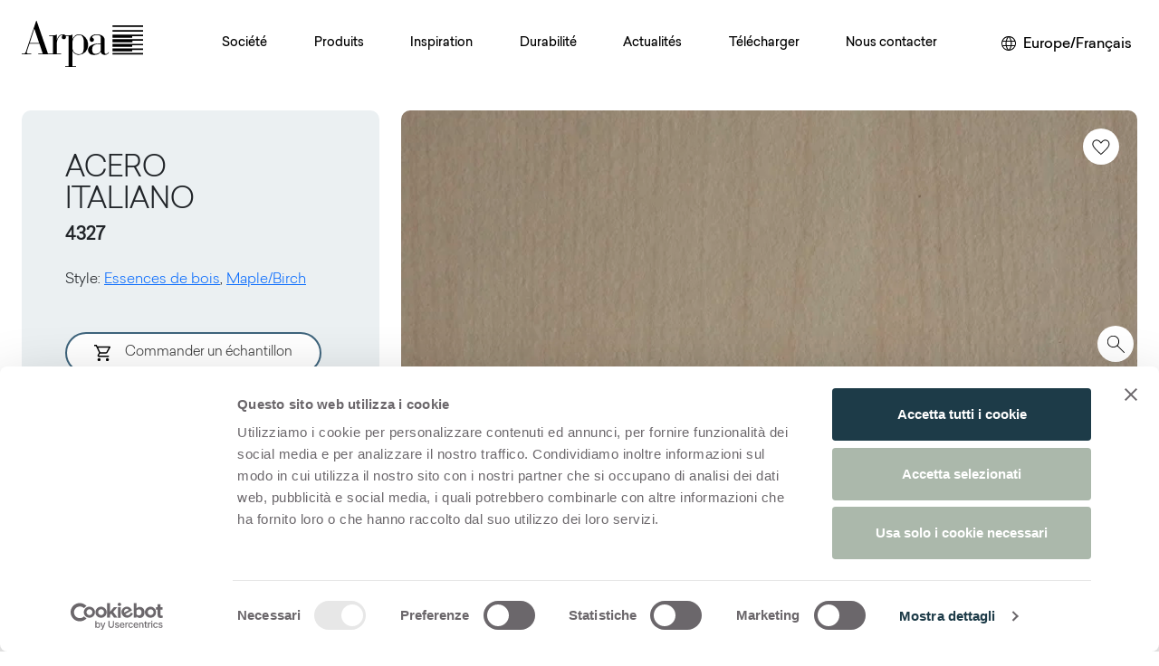

--- FILE ---
content_type: text/html; charset=utf-8
request_url: https://www.arpaindustriale.com/fr-FR/decor/acero-italiano
body_size: 113517
content:
<!DOCTYPE html><html lang="fr-FR"><head><meta charSet="utf-8"/><meta name="viewport" content="width=device-width, initial-scale=1"/><link rel="preload" as="image" href="/_next/static/media/Arpa_logo.3e0766ba.svg" fetchPriority="high"/><link rel="preload" as="image" imageSrcSet="https://res.cloudinary.com/dozlb75sf/image/upload/f_auto/q_80/c_fill,w_875,h_524/v1/_Arpa/Products/Collections/Decors/High%20Res/4327_Arpa__Acero-Italiano_Woodgrain_Erre_czszqh?_a=BAAAV6Bs 1x, https://res.cloudinary.com/dozlb75sf/image/upload/f_auto/q_80/c_fill,w_1750,h_1048/v1/_Arpa/Products/Collections/Decors/High%20Res/4327_Arpa__Acero-Italiano_Woodgrain_Erre_czszqh?_a=BAAAV6Bs 2x" fetchPriority="high"/><link rel="stylesheet" href="/_next/static/css/573b283f3467341b.css" data-precedence="next"/><link rel="stylesheet" href="/_next/static/css/f5fd2886e7e522b2.css" data-precedence="next"/><link rel="stylesheet" href="/_next/static/css/9fa8afc695356350.css" data-precedence="next"/><link rel="stylesheet" href="/_next/static/css/818621184941ff16.css" data-precedence="next"/><link rel="stylesheet" href="/_next/static/css/1a2c3704ea678245.css" data-precedence="next"/><link rel="stylesheet" href="/_next/static/css/0cc61ec98ed35345.css" data-precedence="next"/><link rel="stylesheet" href="/_next/static/css/41ed848afaa17d1a.css" data-precedence="next"/><link rel="preload" as="script" fetchPriority="low" href="/_next/static/chunks/webpack-f2f6f085ed35da6b.js"/><script src="/_next/static/chunks/fd9d1056-94cfc2b280b450a5.js" async=""></script><script src="/_next/static/chunks/2117-83879f4bc4d7def8.js" async=""></script><script src="/_next/static/chunks/main-app-213f589b875cb3a2.js" async=""></script><script src="/_next/static/chunks/9025-9aa0b3d27e5696e9.js" async=""></script><script src="/_next/static/chunks/4363-3ed0304d0e42c6b1.js" async=""></script><script src="/_next/static/chunks/8127-ebe9ccba5c378241.js" async=""></script><script src="/_next/static/chunks/app/layout-812fb453b4ccaca5.js" async=""></script><script src="/_next/static/chunks/7626-aa11917855b51df2.js" async=""></script><script src="/_next/static/chunks/4351-906485bd31154c39.js" async=""></script><script src="/_next/static/chunks/6636-a1010eaef2ca470e.js" async=""></script><script src="/_next/static/chunks/3616-bfc600ac59f68f4b.js" async=""></script><script src="/_next/static/chunks/app/%5Blang%5D/(catch-all)/%5B%5B...path%5D%5D/layout-fc715d60fd5e6b7f.js" async=""></script><script src="/_next/static/chunks/5257-e0921c43c6bfa630.js" async=""></script><script src="/_next/static/chunks/951-7b40c655d5ae411d.js" async=""></script><script src="/_next/static/chunks/7319-ad57bb015c59f1df.js" async=""></script><script src="/_next/static/chunks/1423-bf892812ad4fd96d.js" async=""></script><script src="/_next/static/chunks/725-b57cfd5cd3d2fec6.js" async=""></script><script src="/_next/static/chunks/1277-5dd6dda4deff2f6d.js" async=""></script><script src="/_next/static/chunks/app/%5Blang%5D/(catch-all)/%5B%5B...path%5D%5D/page-5ee452668bae5c55.js" async=""></script><meta name="google-site-verification" content="kBXCfCpxrlxPfXKRnuXYDFrjFFj72GfUgz_LTpzjt10"/><meta name="theme-color" content="white"/><title>Acero Italiano 4327 | Arpa Industriale</title><meta name="description" content="Acero Italiano 4327 est une surface décorative HPL de haute qualité, issue de la gamme Essence de bois de l’offre Arpa. Découvrez tous les produits disponibles ou commandez un échantillon gratuit."/><link rel="canonical" href="https://www.arpaindustriale.com/fr-FR/decor/acero-italiano"/><link rel="alternate" hrefLang="en" href="https://www.arpaindustriale.com/en/decor/acero-italiano"/><link rel="alternate" hrefLang="en-GB" href="https://www.arpaindustriale.com/en-GB/decor/acero-italiano"/><link rel="alternate" hrefLang="de-DE" href="https://www.arpaindustriale.com/de-DE/decor/acero-italiano"/><link rel="alternate" hrefLang="es-ES" href="https://www.arpaindustriale.com/es-ES/decor/acero-italiano"/><link rel="alternate" hrefLang="fr-FR" href="https://www.arpaindustriale.com/fr-FR/decor/acero-italiano"/><link rel="alternate" hrefLang="nl-NL" href="https://www.arpaindustriale.com/nl-NL/decor/acero-italiano"/><link rel="alternate" hrefLang="it-IT" href="https://www.arpaindustriale.com/it-IT/decor/acero-italiano"/><link rel="alternate" hrefLang="ru-RU" href="https://www.arpaindustriale.com/ru-RU/decor/acero-italiano"/><link rel="alternate" hrefLang="en-US" href="https://www.arpaindustriale.com/en-US/decor/acero-italiano"/><link rel="alternate" hrefLang="es-MX" href="https://www.arpaindustriale.com/es-MX/decor/acero-italiano"/><link rel="alternate" hrefLang="fr-CA" href="https://www.arpaindustriale.com/fr-CA/decor/acero-italiano"/><meta property="og:title" content="Acero Italiano 4327 | Arpa Industriale"/><meta property="og:description" content="Acero Italiano 4327 est une surface décorative HPL de haute qualité, issue de la gamme Essence de bois de l’offre Arpa. Découvrez tous les produits disponibles ou commandez un échantillon gratuit."/><meta property="og:image" content="https://res.cloudinary.com/dozlb75sf/image/upload/c_fill,w_800,h_420/q_auto/v1/_Arpa/Products/Collections/Decors/High%20Res/4327_Arpa__Acero-Italiano_Woodgrain_Erre_czszqh?_a=BAAAV6Bs"/><meta name="twitter:card" content="summary_large_image"/><meta name="twitter:title" content="Acero Italiano 4327 | Arpa Industriale"/><meta name="twitter:description" content="Acero Italiano 4327 est une surface décorative HPL de haute qualité, issue de la gamme Essence de bois de l’offre Arpa. Découvrez tous les produits disponibles ou commandez un échantillon gratuit."/><meta name="twitter:image" content="https://res.cloudinary.com/dozlb75sf/image/upload/c_fill,w_800,h_420/q_auto/v1/_Arpa/Products/Collections/Decors/High%20Res/4327_Arpa__Acero-Italiano_Woodgrain_Erre_czszqh?_a=BAAAV6Bs"/><meta name="next-size-adjust"/><script src="/_next/static/chunks/polyfills-42372ed130431b0a.js" noModule=""></script></head><body class="__variable_65f816"><div style="position:fixed;z-index:9999;top:16px;left:16px;right:16px;bottom:16px;pointer-events:none"></div><div class="d-flex flex-column h-100"><div class="skip-content-div p-1 visually-hidden-focusable text-center font-arpa"><a href="#main-section" class="text-black p-2 d-block">Skip to main content</a></div><header class="py-3 header-sticky "><nav class="navbar navbar-expand-xl navbar-light"><div class="px-xxl-0 align-items-center container-xxl"><a href="/fr-FR" class="col navbar-brand"><div><img alt="Arpa Logo" fetchPriority="high" width="134" height="51" decoding="async" data-nimg="1" class="me-2 logo-testata" style="color:transparent" src="/_next/static/media/Arpa_logo.3e0766ba.svg"/></div></a><div id="offcanvasNavbar-expand-xl" class="site-menu offcanvas offcanvas-end" aria-labelledby="offcanvasNavbarLabel-expand-xl"><div class="offcanvas-header"><div class="offcanvas-title h5" id="offcanvasNavbarLabel-expand-xl"><img alt="Arpa" loading="lazy" width="90" height="34" decoding="async" data-nimg="1" style="color:transparent" src="/_next/static/media/Arpa_logo.3e0766ba.svg"/></div><button type="button" class="btn-close" aria-label="Close"></button></div><div class="flex-column offcanvas-body"><div class="flex-wrap justify-content-between navbar-nav" id="main-menu"><div><div class="position-static nav-item dropdown"><a id="offcanvasNavbarDropdown-expand-0" aria-expanded="false" role="button" class="dropdown-toggle nav-link" tabindex="0" href="#">Société</a></div></div><div><div class="position-static nav-item dropdown"><a id="offcanvasNavbarDropdown-expand-1" aria-expanded="false" role="button" class="dropdown-toggle nav-link" tabindex="0" href="#">Produits</a></div></div><div><div class="position-static nav-item dropdown"><a id="offcanvasNavbarDropdown-expand-2" aria-expanded="false" role="button" class="dropdown-toggle nav-link" tabindex="0" href="#">Inspiration</a></div></div><div><div class="position-static nav-item dropdown"><a id="offcanvasNavbarDropdown-expand-3" aria-expanded="false" role="button" class="dropdown-toggle nav-link" tabindex="0" href="#">Durabilité</a></div></div><div><div class="position-static nav-item dropdown"><a id="offcanvasNavbarDropdown-expand-4" aria-expanded="false" role="button" class="dropdown-toggle nav-link" tabindex="0" href="#">Actualités</a></div></div><div><div class="position-static nav-item dropdown"><a id="offcanvasNavbarDropdown-expand-5" aria-expanded="false" role="button" class="dropdown-toggle nav-link" tabindex="0" href="#">Télécharger</a></div></div><div><div class="position-static nav-item dropdown"><a id="offcanvasNavbarDropdown-expand-6" aria-expanded="false" role="button" class="dropdown-toggle nav-link" tabindex="0" href="#">Nous contacter</a></div></div></div></div></div><div class="d-flex align-items-center justify-content-end col"><div class="d-none d-xl-flex font-arpa"><div class="languageSelector_languageSelector__b2wRU"><button aria-label="Changer de région ou de langue" class="border-0 bg-white"><img alt="World" loading="lazy" width="16" height="16" decoding="async" data-nimg="1" class="me-lg-2" style="color:transparent" src="/_next/static/media/language.3a553de6.svg"/><span class="d-none d-lg-inline">Europe/Français</span></button></div></div><button aria-controls="offcanvasNavbar-expand-xl" type="button" aria-label="Toggle navigation" class="ms-3 navbar-toggler collapsed"><span class="navbar-toggler-icon"></span></button></div></div></nav></header><div class="d-none d-lg-flex asideBar_asideBar__RsBE8" style="transform:translateX(-28px)"><div class="cart_cartContainer__eauv_"><div><a class="cart_btnContainer__ZiObY" style="margin-top:0" href="/fr-FR/search"><img alt="Recherche sur le site internet" loading="lazy" width="35" height="35" decoding="async" data-nimg="1" style="color:transparent" src="/_next/static/media/search_zoom.2d29b142.svg"/></a></div><div class="position-relative" style="margin-top:10px"><div class="d-none cart_cartBadge__Kf8G3"></div><button class="cart_btnContainer__ZiObY"><img alt="Voir le panier" loading="lazy" width="35" height="35" decoding="async" data-nimg="1" style="color:transparent" src="/_next/static/media/shopping_cart.a4a7d122.svg"/></button></div><div><a class="cart_btnContainer__ZiObY " style="margin-top:10px" href="/fr-FR/favourites"><img alt="Aller à la page de vos favoris" loading="lazy" width="18" height="18" decoding="async" data-nimg="1" class="" style="color:transparent" src="/_next/static/media/favorite_heart.c438b4b3.svg"/></a></div><div style="position:relative;margin-top:10px" class="shareBox"><div><div class="shareContainer"><button class="  cart_btnContainer__ZiObY"><img alt="Cliquer pour partager" loading="lazy" width="25" height="25" decoding="async" data-nimg="1" class="" style="color:transparent" src="/_next/static/media/share_arpa.17176310.svg"/></button></div></div><div class="share_shareBox__Bm7if share_hidden__UhrTW" role="dialog" aria-labelledby="share-dialog-title" aria-describedby="share-dialog-description" aria-hidden="true" style="transform:translateX(500px)"><h2 id="share-dialog-title" class="visually-hidden">Partager cette page</h2><p id="share-dialog-description" class="visually-hidden">Utilisez les boutons ci-dessous pour partager sur les médias sociaux</p><div class="text-end mb-2 share_closeButton__e1YP9"><button aria-label="Fermer"><img alt="Fermer" loading="lazy" width="12" height="12" decoding="async" data-nimg="1" style="color:transparent" src="/_next/static/media/close.99fbe5be.svg"/></button></div><div class="share_buttonSocialContainer__o27gd"><div class="share_buttonSocial__hZwuB"><button aria-label="facebook" style="background-color:transparent;border:none;padding:0;font:inherit;color:inherit;cursor:pointer;outline:none"><svg viewBox="0 0 64 64" width="26" height="26"><circle cx="32" cy="32" r="31" fill="#3b5998" style="fill:#000000"></circle><path d="M34.1,47V33.3h4.6l0.7-5.3h-5.3v-3.4c0-1.5,0.4-2.6,2.6-2.6l2.8,0v-4.8c-0.5-0.1-2.2-0.2-4.1-0.2 c-4.1,0-6.9,2.5-6.9,7V28H24v5.3h4.6V47H34.1z" fill="white"></path></svg><span style="margin-left:10px">Facebook</span></button></div><div class="share_buttonSocial__hZwuB"><button tabindex="-1"><img alt="Share on Twitter" loading="lazy" width="26" height="26" decoding="async" data-nimg="1" style="color:transparent" src="/_next/static/media/icon-social-x.1150a9b8.svg"/><span style="margin-left:10px">X</span></button></div><div class="share_buttonSocial__hZwuB"><button aria-label="linkedin" style="background-color:transparent;border:none;padding:0;font:inherit;color:inherit;cursor:pointer;outline:none"><svg viewBox="0 0 64 64" width="26" height="26"><circle cx="32" cy="32" r="31" fill="#007fb1" style="fill:#000000"></circle><path d="M20.4,44h5.4V26.6h-5.4V44z M23.1,18c-1.7,0-3.1,1.4-3.1,3.1c0,1.7,1.4,3.1,3.1,3.1 c1.7,0,3.1-1.4,3.1-3.1C26.2,19.4,24.8,18,23.1,18z M39.5,26.2c-2.6,0-4.4,1.4-5.1,2.8h-0.1v-2.4h-5.2V44h5.4v-8.6 c0-2.3,0.4-4.5,3.2-4.5c2.8,0,2.8,2.6,2.8,4.6V44H46v-9.5C46,29.8,45,26.2,39.5,26.2z" fill="white"></path></svg><span style="margin-left:10px">Linkedin</span></button></div><div class="share_buttonSocial__hZwuB"><button aria-label="email" style="background-color:transparent;border:none;padding:0;font:inherit;color:inherit;cursor:pointer;outline:none"><svg viewBox="0 0 64 64" width="26" height="26"><circle cx="32" cy="32" r="31" fill="#7f7f7f" style="fill:#000000"></circle><path d="M17,22v20h30V22H17z M41.1,25L32,32.1L22.9,25H41.1z M20,39V26.6l12,9.3l12-9.3V39H20z" fill="white"></path></svg><span style="margin-left:10px">E-mail</span></button></div><div class="share_buttonSocial__hZwuB"><button aria-label="pinterest" style="background-color:transparent;border:none;padding:0;font:inherit;color:inherit;cursor:pointer;outline:none"><svg viewBox="0 0 64 64" width="26" height="26"><circle cx="32" cy="32" r="31" fill="#cb2128" style="fill:#000000"></circle><path d="M32,16c-8.8,0-16,7.2-16,16c0,6.6,3.9,12.2,9.6,14.7c0-1.1,0-2.5,0.3-3.7 c0.3-1.3,2.1-8.7,2.1-8.7s-0.5-1-0.5-2.5c0-2.4,1.4-4.1,3.1-4.1c1.5,0,2.2,1.1,2.2,2.4c0,1.5-0.9,3.7-1.4,5.7 c-0.4,1.7,0.9,3.1,2.5,3.1c3,0,5.1-3.9,5.1-8.5c0-3.5-2.4-6.1-6.7-6.1c-4.9,0-7.9,3.6-7.9,7.7c0,1.4,0.4,2.4,1.1,3.1 c0.3,0.3,0.3,0.5,0.2,0.9c-0.1,0.3-0.3,1-0.3,1.3c-0.1,0.4-0.4,0.6-0.8,0.4c-2.2-0.9-3.3-3.4-3.3-6.1c0-4.5,3.8-10,11.4-10 c6.1,0,10.1,4.4,10.1,9.2c0,6.3-3.5,11-8.6,11c-1.7,0-3.4-0.9-3.9-2c0,0-0.9,3.7-1.1,4.4c-0.3,1.2-1,2.5-1.6,3.4 c1.4,0.4,3,0.7,4.5,0.7c8.8,0,16-7.2,16-16C48,23.2,40.8,16,32,16z" fill="white"></path></svg><span style="margin-left:10px">Pinterest</span></button></div></div></div></div></div></div><main id="main-section" class="flex-shrink-0"><div class="main-content-wrapper"><div><div class="decor-header mt-4_5 mb-6 px-xxl-0 container-xxl"><div class="row"><div class="mb-3 mb-md-0 col-xl-4 col-lg-5 col-md-6"><div class="h-100 d-flex flex-column justify-content-center p-lg-5 p-4 bg-highlighted custom-border-radius border-0 decorVariant_decorHeader__7SAL9 card"><div><h1 class="decorVariant_title__llauQ">Acero Italiano<br/><span class="decorVariant_code__25LLn">4327</span></h1></div><div class="p-0 card-body"><div class="my-3 decorVariant_fields__nA9xg"><p class="content-container">Style<!-- -->:<!-- --> <a href="/fr-FR/decors?style=woodgrains">Essences de bois</a>, <a href="/fr-FR/decors?style=maplebirch">Maple/Birch</a></p></div><div class="my-5 "><button aria-label="Aggiungi al Carrello" style="opacity:1" class="decorVariant_iconHover__x_24j btn btn-custom mb-3 me-md-2 me-xl-0"><img alt="" aria-hidden="true" loading="lazy" width="18" height="18" decoding="async" data-nimg="1" class="me-3" style="color:transparent" src="/_next/static/media/cart-23x23.3ae22c7f.svg"/>Commander un échantillon</button><a class="decorVariant_iconHover__x_24j btn btn-custom mb-3 mb-md-0 mb-xl-3 me-md-2 me-xl-0" href="/fr-FR/request-information"><img alt="" aria-hidden="true" loading="lazy" width="18" height="18" decoding="async" data-nimg="1" class="me-3" style="color:transparent" src="/_next/static/media/ico_mail.7aceec5a.svg"/>Demande de renseignements</a></div><div class="decorVariant_code__25LLn">Download</div><div class="d-flex align-items-center mt-3 mb-2"><a class="decorVariant_downloadLink__upTHg" data-filename="4327_Arpa__Acero-Italiano_Woodgrain_Erre_czszqh.jpg" href="https://res.cloudinary.com/dozlb75sf/image/upload/s--GNtxi7yr--/v1/_Arpa/Products/Collections/Decors/High%20Res/4327_Arpa__Acero-Italiano_Woodgrain_Erre_czszqh?_a=BAAAV6Bs"><img aria-hidden="true" alt="" loading="lazy" width="18" height="18" decoding="async" data-nimg="1" class="me-3" style="color:transparent" src="/_next/static/media/download.0120f2a3.svg"/>Image haute résolution</a></div><div class="d-flex align-items-center mt-3 mb-2"><a data-filename="4327_Acero_Italiano_vrx3pc.jpg" href="https://res.cloudinary.com/dozlb75sf/image/upload/s--tM4n3jmt--/v1/_Arpa/Products/Collections/Decors/Full%20Views/4327_Acero_Italiano_vrx3pc?_a=BAAAV6Bs" class="decorVariant_downloadLink__upTHg"><img alt="Download" loading="lazy" width="18" height="18" decoding="async" data-nimg="1" class="me-3" style="color:transparent" src="/_next/static/media/download.0120f2a3.svg"/>Full view</a></div><div class="d-flex align-items-center mt-3 mb-2"></div></div></div></div><div class="col-xl-8 col-lg-7 col-md-6"><div class="decorVariant_decorHeader__7SAL9"><button type="button" aria-label="Ajoutez aux favoris" class="decorVariant_whishlistBtn___IVSg btn btn-primary"><img alt="" loading="lazy" width="40" height="40" decoding="async" data-nimg="1" style="color:transparent" src="/_next/static/media/heart.03052688.svg"/></button><div class="decorVariant_wrapIframe__S0Su_"><button class="decorVariant_btnZoom__Sq2FC" aria-label="View Image" type="button"><span class="spinner-border" role="status" aria-hidden="true" style="position:relative;z-index:-1"></span><img src="https://res.cloudinary.com/dozlb75sf/image/upload/f_auto/q_80/c_fill,w_875,h_524/v1/_Arpa/Products/Collections/Decors/High%20Res/4327_Arpa__Acero-Italiano_Woodgrain_Erre_czszqh?_a=BAAAV6Bs" srcSet="https://res.cloudinary.com/dozlb75sf/image/upload/f_auto/q_80/c_fill,w_875,h_524/v1/_Arpa/Products/Collections/Decors/High%20Res/4327_Arpa__Acero-Italiano_Woodgrain_Erre_czszqh?_a=BAAAV6Bs 1x, https://res.cloudinary.com/dozlb75sf/image/upload/f_auto/q_80/c_fill,w_1750,h_1048/v1/_Arpa/Products/Collections/Decors/High%20Res/4327_Arpa__Acero-Italiano_Woodgrain_Erre_czszqh?_a=BAAAV6Bs 2x" class="decorVariant_imgDecor__qsGvw" alt="Acero Italiano" fetchPriority="high"/></button></div><div style="position:absolute;bottom:0;left:0;padding:20px;z-index:3"></div></div></div></div></div><div class="my-6 twoParagraph_twoParagraph__8tjR8" style="margin-top:90px"><div class="paragraph-container container-md"><div class="mx-auto col-xl-8 col-lg-9 col-md-11"><p>Acero Italiano 4327 est une surface décorative HPL de haute qualité, issue de la gamme Essence de bois de l’offre Arpa. Découvrez tous les produits disponibles ou commandez un échantillon gratuit.<!-- --> </p></div></div></div><div class="mt-4_5 mb-5 px-xxl-0 decorVariant_decorVariant__QaMX2 container-xxl"><div class="pb-2 font-arpa title-variant decorVariant_borderTitle__BkySM">Configurations</div><div class="block_variant"><h2 class="decorVariant_clusterTitle__3JjcG">Stock Collection</h2><div><p>Une sélection de surfaces de haute qualité fabriquées en Italie, avec un programme de livraison rapide</p></div><div><div class="decorVariant_decorVariantBox__SbS09" id="var_2617_0"><button class="decorVariant_decorVariantHeader__pkoRp" aria-expanded="false" aria-controls="body_2617_0"><h3 class="mb-0"> <!-- -->Thin postforming<!-- --> <!-- --> </h3><img alt="More" loading="lazy" width="12" height="12" decoding="async" data-nimg="1" class="me-2" style="color:transparent" src="/_next/static/media/more.0b3c6314.svg"/></button><div class="decorVariant_decorVariantBody__YwoZs collapse" id="body_2617_0"><div class="row"><div class="col-lg-8"><div class="h-100 p-2 bg-highlighted custom-border-radius border-0 position-relative"><div class="hor-swipe-mobile" style="margin-top:0"><img alt="Horizontal scroll" loading="lazy" width="92" height="92" decoding="async" data-nimg="1" style="color:transparent" src="/_next/static/media/horizontal_scroll.77206281.svg"/></div><div class="table-responsive"><table class="decorVariant_decorTable__htbmh table"><thead><tr><th scope="col">Finitions</th><th scope="col">Épaisseurs</th><th scope="col">Formats</th><th scope="col">Caractéristiques</th></tr></thead><tbody><tr><td><div class=""><div class=""><span>Alevé</span></div></div></td><td><div class=""><div class=""><span>0,8 mm</span></div></div></td><td><div class=""><div class=""><span>3050x1300 mm</span></div></div></td><td><div class=""><div class=""><span>Single sided</span></div></div></td></tr></tbody></table></div></div></div><div class="mt-3 mt-lg-0 col-lg-4"><div class="h-100 p-2 bg-highlighted custom-border-radius border-0"><div><div class="px-2"><span class="decorVariant_decorVariantTitle__azj8U"></span><div class="mt-3"></div></div></div></div></div></div><div class="mt-3 row"><div class="col-lg-8"></div><div class="mt-3 mt-lg-0 col-lg-4"></div></div></div></div></div></div><div class="other_variant"><div class="decorVariant_decorHeader__7SAL9"><p>Vous trouverez ci-dessous d&#x27;autres configurations possibles pour<!-- --> <strong>Acero Italiano<!-- --> <!-- -->4327</strong></p></div><div><div class="decorVariant_decorVariantBox__SbS09" id="var_2609_0"><button class="decorVariant_decorVariantHeader__pkoRp" aria-expanded="false" aria-controls="body_2609_0"><h3 class="mb-0"> <!-- -->Thin standard<!-- --> <!-- --> </h3><img alt="More" loading="lazy" width="12" height="12" decoding="async" data-nimg="1" class="me-2" style="color:transparent" src="/_next/static/media/more.0b3c6314.svg"/></button><div class="decorVariant_decorVariantBody__YwoZs collapse" id="body_2609_0"><div class="row"><div class="col-lg-8"><div class="h-100 p-2 bg-highlighted custom-border-radius border-0 position-relative"><div class="hor-swipe-mobile" style="margin-top:0"><img alt="Horizontal scroll" loading="lazy" width="92" height="92" decoding="async" data-nimg="1" style="color:transparent" src="/_next/static/media/horizontal_scroll.77206281.svg"/></div><div class="table-responsive"><table class="decorVariant_decorTable__htbmh table"><thead><tr><th scope="col">Finitions</th><th scope="col">Épaisseurs</th><th scope="col">Formats</th><th scope="col">Caractéristiques</th></tr></thead><tbody><tr><td><div class=""><div class=""><span>Alevé</span></div><div class=""><span>Erre</span></div><div class=""><span>Kèr</span></div><div class=""><span>Lucida</span></div><div class=""><span>Opaca</span></div><div class=""><span>OSL</span></div></div></td><td><div class=""><div class=""><span>0,7 mm</span></div><div class=""><span>0,9 mm</span></div><div class=""><span>1,2 mm</span></div><div class=""><span>1,5 mm</span></div></div></td><td><div class=""><div class=""><span>3050x1300 mm</span></div><div class=""><span>4200x1300 mm</span></div><div class=""><span>4200x1600 mm</span></div></div></td><td><div class=""><div class=""><span>Flame retardant</span></div><div class=""><span>Silverlam</span></div><div class=""><span>Single sided</span></div></div></td></tr></tbody></table></div></div></div><div class="mt-3 mt-lg-0 col-lg-4"><div class="h-100 p-2 bg-highlighted custom-border-radius border-0"><div><div class="px-2"><span class="decorVariant_decorVariantTitle__azj8U"></span><div class="mt-3"></div></div></div></div></div></div><div class="mt-3 row"><div class="col-lg-8"><div class="h-100 p-2 bg-highlighted custom-border-radius border-0"><div class="px-2"><span class="decorVariant_decorVariantTitle__azj8U">À noter</span></div><ul class="decorVariant_decorVariantList__JlBo2"><li><p>&nbsp;Lucida: recommandé uniquement pour les applications verticales</p></li></ul></div></div><div class="mt-3 mt-lg-0 col-lg-4"></div></div></div></div><div class="decorVariant_decorVariantBox__SbS09" id="var_2612_1"><button class="decorVariant_decorVariantHeader__pkoRp" aria-expanded="false" aria-controls="body_2612_1"><h3 class="mb-0"> <!-- -->Thin postforming<!-- --> <!-- --> </h3><img alt="More" loading="lazy" width="12" height="12" decoding="async" data-nimg="1" class="me-2" style="color:transparent" src="/_next/static/media/more.0b3c6314.svg"/></button><div class="decorVariant_decorVariantBody__YwoZs collapse" id="body_2612_1"><div class="row"><div class="col-lg-8"><div class="h-100 p-2 bg-highlighted custom-border-radius border-0 position-relative"><div class="hor-swipe-mobile" style="margin-top:0"><img alt="Horizontal scroll" loading="lazy" width="92" height="92" decoding="async" data-nimg="1" style="color:transparent" src="/_next/static/media/horizontal_scroll.77206281.svg"/></div><div class="table-responsive"><table class="decorVariant_decorTable__htbmh table"><thead><tr><th scope="col">Finitions</th><th scope="col">Épaisseurs</th><th scope="col">Formats</th><th scope="col">Caractéristiques</th></tr></thead><tbody><tr><td><div class=""><div class=""><span>Alevé</span></div><div class=""><span>Erre</span></div><div class=""><span>Kèr</span></div><div class=""><span>Lucida</span></div><div class=""><span>Opaca</span></div><div class=""><span>OSL</span></div></div></td><td><div class=""><div class=""><span>0,6 mm</span></div><div class=""><span>0,8 mm</span></div><div class=""><span>1,0 mm</span></div><div class=""><span>1,2 mm</span></div></div></td><td><div class=""><div class=""><span>3050x1300 mm</span></div><div class=""><span>4200x1300 mm</span></div><div class=""><span>4200x1600 mm</span></div></div></td><td><div class=""><div class=""><span>Silverlam</span></div></div></td></tr></tbody></table></div></div></div><div class="mt-3 mt-lg-0 col-lg-4"><div class="h-100 p-2 bg-highlighted custom-border-radius border-0"><div><div class="px-2"><span class="decorVariant_decorVariantTitle__azj8U"></span><div class="mt-3"></div></div></div></div></div></div><div class="mt-3 row"><div class="col-lg-8"><div class="h-100 p-2 bg-highlighted custom-border-radius border-0"><div class="px-2"><span class="decorVariant_decorVariantTitle__azj8U">À noter</span></div><ul class="decorVariant_decorVariantList__JlBo2"><li><p>&nbsp;Lucida: recommandé uniquement pour les applications verticales</p></li></ul></div></div><div class="mt-3 mt-lg-0 col-lg-4"></div></div></div></div><div class="decorVariant_decorVariantBox__SbS09" id="var_2615_2"><button class="decorVariant_decorVariantHeader__pkoRp" aria-expanded="false" aria-controls="body_2615_2"><h3 class="mb-0"> <!-- -->Solid standard<!-- --> <!-- --> </h3><img alt="More" loading="lazy" width="12" height="12" decoding="async" data-nimg="1" class="me-2" style="color:transparent" src="/_next/static/media/more.0b3c6314.svg"/></button><div class="decorVariant_decorVariantBody__YwoZs collapse" id="body_2615_2"><div class="row"><div class="col-lg-8"><div class="h-100 p-2 bg-highlighted custom-border-radius border-0 position-relative"><div class="hor-swipe-mobile" style="margin-top:0"><img alt="Horizontal scroll" loading="lazy" width="92" height="92" decoding="async" data-nimg="1" style="color:transparent" src="/_next/static/media/horizontal_scroll.77206281.svg"/></div><div class="table-responsive"><table class="decorVariant_decorTable__htbmh table"><thead><tr><th scope="col">Finitions</th><th scope="col">Épaisseurs</th><th scope="col">Formats</th><th scope="col">Caractéristiques</th></tr></thead><tbody><tr><td><div class=""><div class=""><span>Alevé</span></div><div class=""><span>Erre</span></div><div class=""><span>Kèr</span></div><div class=""><span>Lucida</span></div><div class=""><span>Opaca</span></div><div class=""><span>OSL</span></div></div></td><td><div class="decorVariant_decorVariantTwoColumn__fc2NR"><div class="decorVariant_decorVariantTwoColumnItem__CCHR1"><span>2,0 mm</span></div><div class="decorVariant_decorVariantTwoColumnItem__CCHR1"><span>2,5 mm</span></div><div class="decorVariant_decorVariantTwoColumnItem__CCHR1"><span>3 mm</span></div><div class="decorVariant_decorVariantTwoColumnItem__CCHR1"><span>4,0 mm</span></div><div class="decorVariant_decorVariantTwoColumnItem__CCHR1"><span>6,0 mm</span></div><div class="decorVariant_decorVariantTwoColumnItem__CCHR1"><span>8,0 mm</span></div><div class="decorVariant_decorVariantTwoColumnItem__CCHR1"><span>10,0 mm</span></div><div class="decorVariant_decorVariantTwoColumnItem__CCHR1"><span>12,0 mm</span></div><div class="decorVariant_decorVariantTwoColumnItem__CCHR1"><span></span></div><div class="decorVariant_decorVariantTwoColumnItem__CCHR1"><span>13,0 mm</span></div><div class="decorVariant_decorVariantTwoColumnItem__CCHR1"><span>14,0 mm</span></div><div class="decorVariant_decorVariantTwoColumnItem__CCHR1"><span>15,0 mm</span></div><div class="decorVariant_decorVariantTwoColumnItem__CCHR1"><span>16,0 mm</span></div></div></td><td><div class=""><div class=""><span>3050x1300 mm</span></div><div class=""><span>4200x1300 mm</span></div><div class=""><span>4200x1600 mm</span></div></div></td><td><div class=""><div class=""><span>Double sided</span></div><div class=""><span>Flame retardant</span></div><div class=""><span>Silverlam</span></div><div class=""><span>Single sided</span></div><div class=""><span>Standard core</span></div></div></td></tr></tbody></table></div></div></div><div class="mt-3 mt-lg-0 col-lg-4"><div class="h-100 p-2 bg-highlighted custom-border-radius border-0"><div><div class="px-2"><span class="decorVariant_decorVariantTitle__azj8U"></span><div class="mt-3"></div></div></div></div></div></div><div class="mt-3 row"><div class="col-lg-8"><div class="h-100 p-2 bg-highlighted custom-border-radius border-0"><div class="px-2"><span class="decorVariant_decorVariantTitle__azj8U">À noter</span></div><ul class="decorVariant_decorVariantList__JlBo2"><li><p>&nbsp;Lucida: recommandé uniquement pour les applications verticales</p></li></ul></div></div><div class="mt-3 mt-lg-0 col-lg-4"></div></div></div></div></div></div></div><div class="px-xxl-0 undefined my-4 container-xxl"><div class="row"><div class="col"><div class="claimCluster d-flex flex-wrap justify-content-between align-items-center bg-highlighted custom-border-radius p-5 font-Arpa"><div class="my-3 h3Title noUppercase fw-light">Découvrir d&#x27;autres décors</div><div class="d-flex flex-wrap"><a class=" d-inline-flex align-items-center btn-custom me-4 my-2" href="/fr-FR/decors">Tous les décors</a><a class="d-inline-flex align-items-center btn-custom  my-2" href="/fr-FR/decors?style=maplebirch">Style<!-- -->:<!-- --> <!-- -->Maple/Birch</a></div></div></div></div></div><div class="px-xxl-0 section-newsletter mt-0 mb-4 container-xxl"><div class="row"><div class="col"><div class="claimCluster d-flex flex-wrap justify-content-between align-items-center bg-highlighted custom-border-radius p-5 font-Arpa"><div><div class="h3Title noUppercase mb-0  fw-light">Newsletter Arpa</div><p class="mt-2 mb-0 fw-light font-arpa">Actualités sur les produits, événements, salons, et bien plus</p></div><div class="d-flex flex-column flex-md-row gap-3 mt-xl-0 align-items-center justify-content-md-end"><a class="btn btn-custom me-2 mt-4 my-sm-2 fw-light" href="#">S&#x27;abonner</a></div></div></div></div></div></div></div></main><footer class="mt-auto"><div class="px-xxl-0 mb-3 container-xxl"><div class="row"><div class="mx-auto col"><div style="min-height:180px" class="claimCluster d-flex flex-wrap justify-content-center align-items-center bg-highlighted custom-border-radius p-5 font-Arpa"><a href="https://broadviewmaterials.com/" target="_blank" rel="noopener nofollow"><img alt="Broadview Materials" aria-label="Broadview Materials (S&#x27;ouvre dans un nouvel onglet)" loading="lazy" width="270" height="78" decoding="async" data-nimg="1" style="color:transparent;width:100%;max-width:270px;height:auto" src="/_next/static/media/BroadviewMaterials-logo-Rosso-namib.b98b9ad1.svg"/></a></div></div></div></div><div class="px-xxl-0 container-xxl"><div class="mt-5 row"><div class="col"><div class="footer_socialContainer__1h8Ik"><ul class="list-inline"><li class="list-inline-item"><a href="https://www.facebook.com/arpaindustriale/" target="_blank" rel="noopener nofollow" aria-label="Facebook (S&#x27;ouvre dans un nouvel onglet)"><img alt="Facebook" loading="lazy" width="23" height="23" decoding="async" data-nimg="1" style="color:transparent" src="/_next/static/media/social-facebook-new.2e563a74.svg"/><span class="visually-hidden">(S&#x27;ouvre dans un nouvel onglet)</span></a></li><li class="list-inline-item"><a href="https://www.linkedin.com/company/arpa-industriale/" target="_blank" rel="noopener nofollow" aria-label="Linkedin (S&#x27;ouvre dans un nouvel onglet)"><img alt="Linkedin" loading="lazy" width="23" height="23" decoding="async" data-nimg="1" style="color:transparent" src="/_next/static/media/social-linkedin-new.dbc38831.svg"/><span class="visually-hidden">(S&#x27;ouvre dans un nouvel onglet)</span></a></li><li class="list-inline-item"><a href="https://www.instagram.com/arpaforinteriors/" target="_blank" rel="noopener nofollow" aria-label="Instagram (S&#x27;ouvre dans un nouvel onglet)"><img alt="Instagram" loading="lazy" width="23" height="23" decoding="async" data-nimg="1" style="color:transparent" src="/_next/static/media/social-instagram-new.f4cce29c.svg"/><span class="visually-hidden">(S&#x27;ouvre dans un nouvel onglet)</span></a></li><li class="list-inline-item"><a href="https://it.pinterest.com/arpaindustriale/" target="_blank" rel="noopener nofollow" aria-label="Pinterest (S&#x27;ouvre dans un nouvel onglet)"><img alt="Pinterest" loading="lazy" width="23" height="23" decoding="async" data-nimg="1" style="color:transparent" src="/_next/static/media/social-pinterest-new.95b5bd4b.svg"/><span class="visually-hidden">(S&#x27;ouvre dans un nouvel onglet)</span></a></li><li class="list-inline-item"><a href="https://www.youtube.com/arpaforinteriors" target="_blank" rel="noopener nofollow" aria-label="Youtube (S&#x27;ouvre dans un nouvel onglet)"><img alt="Youtube" loading="lazy" width="28" height="20" decoding="async" data-nimg="1" style="color:transparent" src="/_next/static/media/social-youtube-new.0b8e16a8.svg"/><span class="visually-hidden">(S&#x27;ouvre dans un nouvel onglet)</span></a></li></ul></div></div></div></div><div class="footer_bottomFooter__txcI_"><div class="container"><ul class="list-inline py-4 footer_bottomFooterList__A7jgs"><li class="list-inline-item"> © Arpa Industriale</li><li class="list-inline-item"><a href="/fr-FR/term-of-use">Conditions d&#x27;utilisation</a></li><li class="list-inline-item"><a href="/fr-FR/company-data">Données sociales</a></li><li class="list-inline-item"><a href="">Déclaration de confidentialité</a></li><li class="list-inline-item"><a href="">Politique de cookies</a></li><li class="list-inline-item"><a href="">Préférences en matière de cookies</a></li><li class="list-inline-item"><a href="/fr-FR/whistleblowing">Whistleblowing</a></li><li class="list-inline-item"><a href="https://www.ars-media.it/" target="_blank">Web design: Ars Media<span class="visually-hidden"> <!-- -->(S&#x27;ouvre dans un nouvel onglet)</span></a></li></ul></div></div><div class="footer_fixedFooter__yyai3"><div class="container"><div class="d-flex align-items-center justify-content-between"><button class="cart_btnContainer__ZiObY"><img alt="Changer de région ou de langue" loading="lazy" width="20" height="20" decoding="async" data-nimg="1" class="cart_icoWhite__DXYP_" style="color:transparent" src="/_next/static/media/language.3a553de6.svg"/></button><a class="cart_btnContainer__ZiObY" href="/fr-FR/search"><img alt="Recherche sur le site internet" loading="lazy" width="35" height="35" decoding="async" data-nimg="1" class="cart_icoWhite__DXYP_" style="color:transparent" src="/_next/static/media/search_zoom.2d29b142.svg"/></a><button class="cart_btnContainer__ZiObY"><img alt="Voir le panier" loading="lazy" width="35" height="35" decoding="async" data-nimg="1" class="cart_icoWhite__DXYP_" style="color:transparent" src="/_next/static/media/shopping_cart.a4a7d122.svg"/></button><div><a class="cart_btnContainer__ZiObY " style="margin-top:0" href="/fr-FR/favourites"><img alt="Aller à la page de vos favoris" loading="lazy" width="18" height="18" decoding="async" data-nimg="1" class="cart_icoWhite__DXYP_" style="color:transparent" src="/_next/static/media/favorite_heart.c438b4b3.svg"/></a></div><div style="position:relative;margin-top:0px" class="shareBox"><div><div class="shareContainer"><button class="footer  cart_btnContainer__ZiObY"><img alt="Cliquer pour partager" loading="lazy" width="25" height="25" decoding="async" data-nimg="1" class="cart_icoWhite__DXYP_" style="color:transparent" src="/_next/static/media/share_arpa.17176310.svg"/></button></div></div><div class="share_shareBox__Bm7if share_hidden__UhrTW" role="dialog" aria-labelledby="share-dialog-title-mobile" aria-describedby="share-dialog-description-mobile" aria-hidden="true" style="transform:translateX(500px)"><h2 id="share-dialog-title-mobile" class="visually-hidden">Partager cette page</h2><p id="share-dialog-description-mobile" class="visually-hidden">Utilisez les boutons ci-dessous pour partager sur les médias sociaux</p><div class="text-end mb-2 share_closeButton__e1YP9"><button aria-label="Fermer"><img alt="Fermer" loading="lazy" width="12" height="12" decoding="async" data-nimg="1" style="color:transparent" src="/_next/static/media/close.99fbe5be.svg"/></button></div><div class="share_buttonSocialContainer__o27gd"><div class="share_buttonSocial__hZwuB"><button aria-label="facebook" style="background-color:transparent;border:none;padding:0;font:inherit;color:inherit;cursor:pointer;outline:none"><svg viewBox="0 0 64 64" width="26" height="26"><circle cx="32" cy="32" r="31" fill="#3b5998" style="fill:#000000"></circle><path d="M34.1,47V33.3h4.6l0.7-5.3h-5.3v-3.4c0-1.5,0.4-2.6,2.6-2.6l2.8,0v-4.8c-0.5-0.1-2.2-0.2-4.1-0.2 c-4.1,0-6.9,2.5-6.9,7V28H24v5.3h4.6V47H34.1z" fill="white"></path></svg><span style="margin-left:10px">Facebook</span></button></div><div class="share_buttonSocial__hZwuB"><button tabindex="-1"><img alt="Share on Twitter" loading="lazy" width="26" height="26" decoding="async" data-nimg="1" style="color:transparent" src="/_next/static/media/icon-social-x.1150a9b8.svg"/><span style="margin-left:10px">X</span></button></div><div class="share_buttonSocial__hZwuB"><button aria-label="linkedin" style="background-color:transparent;border:none;padding:0;font:inherit;color:inherit;cursor:pointer;outline:none"><svg viewBox="0 0 64 64" width="26" height="26"><circle cx="32" cy="32" r="31" fill="#007fb1" style="fill:#000000"></circle><path d="M20.4,44h5.4V26.6h-5.4V44z M23.1,18c-1.7,0-3.1,1.4-3.1,3.1c0,1.7,1.4,3.1,3.1,3.1 c1.7,0,3.1-1.4,3.1-3.1C26.2,19.4,24.8,18,23.1,18z M39.5,26.2c-2.6,0-4.4,1.4-5.1,2.8h-0.1v-2.4h-5.2V44h5.4v-8.6 c0-2.3,0.4-4.5,3.2-4.5c2.8,0,2.8,2.6,2.8,4.6V44H46v-9.5C46,29.8,45,26.2,39.5,26.2z" fill="white"></path></svg><span style="margin-left:10px">Linkedin</span></button></div><div class="share_buttonSocial__hZwuB"><button aria-label="email" style="background-color:transparent;border:none;padding:0;font:inherit;color:inherit;cursor:pointer;outline:none"><svg viewBox="0 0 64 64" width="26" height="26"><circle cx="32" cy="32" r="31" fill="#7f7f7f" style="fill:#000000"></circle><path d="M17,22v20h30V22H17z M41.1,25L32,32.1L22.9,25H41.1z M20,39V26.6l12,9.3l12-9.3V39H20z" fill="white"></path></svg><span style="margin-left:10px">E-mail</span></button></div><div class="share_buttonSocial__hZwuB"><button aria-label="pinterest" style="background-color:transparent;border:none;padding:0;font:inherit;color:inherit;cursor:pointer;outline:none"><svg viewBox="0 0 64 64" width="26" height="26"><circle cx="32" cy="32" r="31" fill="#cb2128" style="fill:#000000"></circle><path d="M32,16c-8.8,0-16,7.2-16,16c0,6.6,3.9,12.2,9.6,14.7c0-1.1,0-2.5,0.3-3.7 c0.3-1.3,2.1-8.7,2.1-8.7s-0.5-1-0.5-2.5c0-2.4,1.4-4.1,3.1-4.1c1.5,0,2.2,1.1,2.2,2.4c0,1.5-0.9,3.7-1.4,5.7 c-0.4,1.7,0.9,3.1,2.5,3.1c3,0,5.1-3.9,5.1-8.5c0-3.5-2.4-6.1-6.7-6.1c-4.9,0-7.9,3.6-7.9,7.7c0,1.4,0.4,2.4,1.1,3.1 c0.3,0.3,0.3,0.5,0.2,0.9c-0.1,0.3-0.3,1-0.3,1.3c-0.1,0.4-0.4,0.6-0.8,0.4c-2.2-0.9-3.3-3.4-3.3-6.1c0-4.5,3.8-10,11.4-10 c6.1,0,10.1,4.4,10.1,9.2c0,6.3-3.5,11-8.6,11c-1.7,0-3.4-0.9-3.9-2c0,0-0.9,3.7-1.1,4.4c-0.3,1.2-1,2.5-1.6,3.4 c1.4,0.4,3,0.7,4.5,0.7c8.8,0,16-7.2,16-16C48,23.2,40.8,16,32,16z" fill="white"></path></svg><span style="margin-left:10px">Pinterest</span></button></div><div class="share_buttonSocial__hZwuB"><button aria-label="whatsapp" style="background-color:transparent;border:none;padding:0;font:inherit;color:inherit;cursor:pointer;outline:none"><svg viewBox="0 0 64 64" width="26" height="26"><circle cx="32" cy="32" r="31" fill="#25D366" style="fill:#000000"></circle><path d="m42.32286,33.93287c-0.5178,-0.2589 -3.04726,-1.49644 -3.52105,-1.66732c-0.4712,-0.17346 -0.81554,-0.2589 -1.15987,0.2589c-0.34175,0.51004 -1.33075,1.66474 -1.63108,2.00648c-0.30032,0.33658 -0.60064,0.36247 -1.11327,0.12945c-0.5178,-0.2589 -2.17994,-0.80259 -4.14759,-2.56312c-1.53269,-1.37217 -2.56312,-3.05503 -2.86603,-3.57283c-0.30033,-0.5178 -0.03366,-0.80259 0.22524,-1.06149c0.23301,-0.23301 0.5178,-0.59547 0.7767,-0.90616c0.25372,-0.31068 0.33657,-0.5178 0.51262,-0.85437c0.17088,-0.36246 0.08544,-0.64725 -0.04402,-0.90615c-0.12945,-0.2589 -1.15987,-2.79613 -1.58964,-3.80584c-0.41424,-1.00971 -0.84142,-0.88027 -1.15987,-0.88027c-0.29773,-0.02588 -0.64208,-0.02588 -0.98382,-0.02588c-0.34693,0 -0.90616,0.12945 -1.37736,0.62136c-0.4712,0.5178 -1.80194,1.76053 -1.80194,4.27186c0,2.51134 1.84596,4.945 2.10227,5.30747c0.2589,0.33657 3.63497,5.51458 8.80262,7.74113c1.23237,0.5178 2.1903,0.82848 2.94111,1.08738c1.23237,0.38836 2.35599,0.33657 3.24402,0.20712c0.99159,-0.15534 3.04985,-1.24272 3.47963,-2.45956c0.44013,-1.21683 0.44013,-2.22654 0.31068,-2.45955c-0.12945,-0.23301 -0.46601,-0.36247 -0.98382,-0.59548m-9.40068,12.84407l-0.02589,0c-3.05503,0 -6.08417,-0.82849 -8.72495,-2.38189l-0.62136,-0.37023l-6.47252,1.68286l1.73463,-6.29129l-0.41424,-0.64725c-1.70875,-2.71846 -2.6149,-5.85116 -2.6149,-9.07706c0,-9.39809 7.68934,-17.06155 17.15993,-17.06155c4.58253,0 8.88029,1.78642 12.11655,5.02268c3.23625,3.21036 5.02267,7.50812 5.02267,12.06476c-0.0078,9.3981 -7.69712,17.06155 -17.14699,17.06155m14.58906,-31.58846c-3.93529,-3.80584 -9.1133,-5.95471 -14.62789,-5.95471c-11.36055,0 -20.60848,9.2065 -20.61625,20.52564c0,3.61684 0.94757,7.14565 2.75211,10.26282l-2.92557,10.63564l10.93337,-2.85309c3.0136,1.63108 6.4052,2.4958 9.85634,2.49839l0.01037,0c11.36574,0 20.61884,-9.2091 20.62403,-20.53082c0,-5.48093 -2.14111,-10.64081 -6.03239,-14.51915" fill="white"></path></svg><span style="margin-left:10px">Whatsapp</span></button></div></div></div></div></div></div></div></footer></div><div class="cart_cartBox__yPL6k cart_hidden__B2dXT" style="transform:translateX(500px)"><button class="cart_btnClose__MSe2w"><img alt="Fermer le panier" loading="lazy" width="15" height="15" decoding="async" data-nimg="1" style="color:transparent" src="/_next/static/media/close.99fbe5be.svg"/></button><div><div class=" cart_cartTitle__YT9dd">Votre panier est vide</div><div class="d-grid mt-4"><a class="btn btn-custom-small" href="/fr-FR/decors">Demande d&#x27;échantillons gratuits</a></div></div></div><script src="/_next/static/chunks/webpack-f2f6f085ed35da6b.js" async=""></script><script>(self.__next_f=self.__next_f||[]).push([0]);self.__next_f.push([2,null])</script><script>self.__next_f.push([1,"1:HL[\"/_next/static/media/6af6b543dd3be231-s.p.woff2\",\"font\",{\"crossOrigin\":\"\",\"type\":\"font/woff2\"}]\n2:HL[\"/_next/static/css/573b283f3467341b.css\",\"style\"]\n3:HL[\"/_next/static/css/f5fd2886e7e522b2.css\",\"style\"]\n4:HL[\"/_next/static/css/9fa8afc695356350.css\",\"style\"]\n5:HL[\"/_next/static/css/818621184941ff16.css\",\"style\"]\n6:HL[\"/_next/static/css/1a2c3704ea678245.css\",\"style\"]\n7:HL[\"/_next/static/css/0cc61ec98ed35345.css\",\"style\"]\n8:HL[\"/_next/static/css/41ed848afaa17d1a.css\",\"style\"]\n"])</script><script>self.__next_f.push([1,"9:I[12846,[],\"\"]\nd:I[4707,[],\"\"]\nf:I[36423,[],\"\"]\n12:I[61060,[],\"\"]\ne:[\"lang\",\"fr-FR\",\"d\"]\n13:[]\n"])</script><script>self.__next_f.push([1,"0:[\"$\",\"$L9\",null,{\"buildId\":\"-XhwYCAEC7h5n0rHuD5Nm\",\"assetPrefix\":\"\",\"urlParts\":[\"\",\"fr-FR\",\"decor\",\"acero-italiano\"],\"initialTree\":[\"\",{\"children\":[[\"lang\",\"fr-FR\",\"d\"],{\"children\":[\"(catch-all)\",{\"children\":[[\"path\",\"decor/acero-italiano\",\"oc\"],{\"children\":[\"__PAGE__\",{}]}]}]}]},\"$undefined\",\"$undefined\",true],\"initialSeedData\":[\"\",{\"children\":[[\"lang\",\"fr-FR\",\"d\"],{\"children\":[\"(catch-all)\",{\"children\":[[\"path\",\"decor/acero-italiano\",\"oc\"],{\"children\":[\"__PAGE__\",{},[[\"$La\",\"$Lb\",[[\"$\",\"link\",\"0\",{\"rel\":\"stylesheet\",\"href\":\"/_next/static/css/0cc61ec98ed35345.css\",\"precedence\":\"next\",\"crossOrigin\":\"$undefined\"}],[\"$\",\"link\",\"1\",{\"rel\":\"stylesheet\",\"href\":\"/_next/static/css/41ed848afaa17d1a.css\",\"precedence\":\"next\",\"crossOrigin\":\"$undefined\"}]]],null],null]},[[[[\"$\",\"link\",\"0\",{\"rel\":\"stylesheet\",\"href\":\"/_next/static/css/1a2c3704ea678245.css\",\"precedence\":\"next\",\"crossOrigin\":\"$undefined\"}]],\"$Lc\"],null],null]},[null,[\"$\",\"$Ld\",null,{\"parallelRouterKey\":\"children\",\"segmentPath\":[\"children\",\"$e\",\"children\",\"(catch-all)\",\"children\"],\"error\":\"$undefined\",\"errorStyles\":\"$undefined\",\"errorScripts\":\"$undefined\",\"template\":[\"$\",\"$Lf\",null,{}],\"templateStyles\":\"$undefined\",\"templateScripts\":\"$undefined\",\"notFound\":\"$undefined\",\"notFoundStyles\":\"$undefined\"}]],null]},[null,[\"$\",\"$Ld\",null,{\"parallelRouterKey\":\"children\",\"segmentPath\":[\"children\",\"$e\",\"children\"],\"error\":\"$undefined\",\"errorStyles\":\"$undefined\",\"errorScripts\":\"$undefined\",\"template\":[\"$\",\"$Lf\",null,{}],\"templateStyles\":\"$undefined\",\"templateScripts\":\"$undefined\",\"notFound\":\"$undefined\",\"notFoundStyles\":\"$undefined\"}]],null]},[[[[\"$\",\"link\",\"0\",{\"rel\":\"stylesheet\",\"href\":\"/_next/static/css/573b283f3467341b.css\",\"precedence\":\"next\",\"crossOrigin\":\"$undefined\"}],[\"$\",\"link\",\"1\",{\"rel\":\"stylesheet\",\"href\":\"/_next/static/css/f5fd2886e7e522b2.css\",\"precedence\":\"next\",\"crossOrigin\":\"$undefined\"}],[\"$\",\"link\",\"2\",{\"rel\":\"stylesheet\",\"href\":\"/_next/static/css/9fa8afc695356350.css\",\"precedence\":\"next\",\"crossOrigin\":\"$undefined\"}],[\"$\",\"link\",\"3\",{\"rel\":\"stylesheet\",\"href\":\"/_next/static/css/818621184941ff16.css\",\"precedence\":\"next\",\"crossOrigin\":\"$undefined\"}]],\"$L10\"],null],null],\"couldBeIntercepted\":false,\"initialHead\":[null,\"$L11\"],\"globalErrorComponent\":\"$12\",\"missingSlots\":\"$W13\"}]\n"])</script><script>self.__next_f.push([1,"14:I[96058,[\"9025\",\"static/chunks/9025-9aa0b3d27e5696e9.js\",\"4363\",\"static/chunks/4363-3ed0304d0e42c6b1.js\",\"8127\",\"static/chunks/8127-ebe9ccba5c378241.js\",\"3185\",\"static/chunks/app/layout-812fb453b4ccaca5.js\"],\"GTMScript\"]\n16:I[82559,[\"9025\",\"static/chunks/9025-9aa0b3d27e5696e9.js\",\"7626\",\"static/chunks/7626-aa11917855b51df2.js\",\"4363\",\"static/chunks/4363-3ed0304d0e42c6b1.js\",\"4351\",\"static/chunks/4351-906485bd31154c39.js\",\"6636\",\"static/chunks/6636-a1010eaef2ca470e.js\",\"3616\",\"static/chunks/3616-bfc600ac59f68f4b.js\",\"565\",\"static/chunks/app/%5Blang%5D/(catch-all)/%5B%5B...path%5D%5D/layout-fc715d60fd5e6b7f.js\"],\"Header\"]\n18:I[41786,[\"9025\",\"static/chunks/9025-9aa0b3d27e5696e9.js\",\"7626\",\"static/chunks/7626-aa11917855b51df2.js\",\"4363\",\"static/chunks/4363-3ed0304d0e42c6b1.js\",\"4351\",\"static/chunks/4351-906485bd31154c39.js\",\"6636\",\"static/chunks/6636-a1010eaef2ca470e.js\",\"3616\",\"static/chunks/3616-bfc600ac59f68f4b.js\",\"565\",\"static/chunks/app/%5Blang%5D/(catch-all)/%5B%5B...path%5D%5D/layout-fc715d60fd5e6b7f.js\"],\"Footer\"]\n10:[\"$\",\"html\",null,{\"lang\":\"fr-FR\",\"children\":[[\"$\",\"head\",null,{\"children\":[[\"$\",\"meta\",null,{\"name\":\"google-site-verification\",\"content\":\"kBXCfCpxrlxPfXKRnuXYDFrjFFj72GfUgz_LTpzjt10\"}],[\"$\",\"$L14\",null,{}]]}],\"$L15\"]}]\n17:[\"path\",\"decor/acero-italiano\",\"oc\"]\n"])</script><script>self.__next_f.push([1,"c:[\"$\",\"div\",null,{\"className\":\"d-flex flex-column h-100\",\"children\":[[\"$\",\"$L16\",null,{\"lang\":\"fr-FR\",\"menu\":[{\"key\":\"fa55782e-c10d-4f89-8dcf-fd4af491b395\",\"title\":\"Société\",\"description\":null,\"external\":false,\"existing\":true,\"weight\":\"-69\",\"expanded\":false,\"enabled\":true,\"uuid\":null,\"options\":{\"attributes\":{\"class\":[\"\"]}},\"below\":[{\"key\":\"4110e95f-9a51-4c36-b41f-986e3c35fa2e\",\"title\":\"__placeholder__\",\"description\":null,\"external\":false,\"existing\":true,\"weight\":\"0\",\"expanded\":false,\"enabled\":true,\"uuid\":null,\"options\":{\"attributes\":{\"class\":[\"\"]}},\"below\":[{\"key\":\"fa980cab-688b-435f-9d22-a6a65adc9f1d\",\"title\":\"A propos de Arpa \",\"description\":null,\"uri\":\"node/415\",\"alias\":\"propos-arpa\",\"external\":false,\"absolute\":\"https://cms.arpaindustriale.com/fr-FR/propos-arpa\",\"relative\":\"/fr-FR/propos-arpa\",\"existing\":true,\"weight\":\"-69\",\"expanded\":false,\"enabled\":true,\"uuid\":\"bd5d23e3-c6e8-4638-96fd-0abd47d98b13\",\"options\":{\"attributes\":{\"class\":[\"\"]}}},{\"key\":\"4d848b5a-b4a5-40ab-8c30-d11424704fd8\",\"title\":\"Profil de l'entreprise\",\"description\":null,\"uri\":\"https://companyprofile.arpaindustriale.com/fr/\",\"alias\":null,\"external\":true,\"absolute\":\"https://companyprofile.arpaindustriale.com/fr/\",\"relative\":\"https://companyprofile.arpaindustriale.com/fr/\",\"existing\":true,\"weight\":\"-68\",\"expanded\":false,\"enabled\":true,\"uuid\":null,\"options\":{\"attributes\":{\"target\":\"_blank\",\"class\":[\"\"]},\"external\":true}},{\"key\":\"8476e39c-b06b-4d2d-b481-33c9278cf795\",\"title\":\"Histoire \",\"description\":null,\"uri\":\"node/417\",\"alias\":\"histoire\",\"external\":false,\"absolute\":\"https://cms.arpaindustriale.com/fr-FR/histoire\",\"relative\":\"/fr-FR/histoire\",\"existing\":true,\"weight\":\"-67\",\"expanded\":false,\"enabled\":true,\"uuid\":\"afa2bab4-9fe3-4f80-8f05-45a59eaae7dd\",\"options\":{\"attributes\":{\"class\":[\"\"]}}},{\"key\":\"eff10ab8-4d6e-4aca-9802-767a4bff1be2\",\"title\":\"Le groupe\",\"description\":null,\"uri\":\"node/416\",\"alias\":\"groupe\",\"external\":false,\"absolute\":\"https://cms.arpaindustriale.com/fr-FR/groupe\",\"relative\":\"/fr-FR/groupe\",\"existing\":true,\"weight\":\"-66\",\"expanded\":false,\"enabled\":true,\"uuid\":\"0ef4c4c3-32ca-4b7b-95b9-51dc4e2732e3\",\"options\":{\"attributes\":{\"class\":[\"\"]}}}]}]},{\"key\":\"0f5365d1-e6d7-46a7-87b3-917167320f90\",\"title\":\"Produits\",\"description\":null,\"external\":false,\"existing\":true,\"weight\":\"-68\",\"expanded\":false,\"enabled\":true,\"uuid\":null,\"options\":{\"attributes\":{\"class\":[\"\"]}},\"below\":[{\"key\":\"4fc3b556-f5ec-4a4f-8dd9-56e3a05684a5\",\"title\":\"Arpa Surfaces de Haute Qualité \",\"description\":null,\"external\":false,\"existing\":true,\"weight\":\"-50\",\"expanded\":false,\"enabled\":true,\"uuid\":null,\"options\":{\"attributes\":{\"class\":[\"\"]}},\"below\":[{\"key\":\"87b1a03f-37b7-44f7-9f78-c5b208a01843\",\"title\":\"Stratifié Haute Pression\",\"description\":null,\"uri\":\"node/3175\",\"alias\":\"arpar-surfaces-haute-qualite\",\"external\":false,\"absolute\":\"https://cms.arpaindustriale.com/fr-FR/arpar-surfaces-haute-qualite\",\"relative\":\"/fr-FR/arpar-surfaces-haute-qualite\",\"existing\":true,\"weight\":\"-69\",\"expanded\":false,\"enabled\":true,\"uuid\":\"6a6afb6d-6169-40af-975d-ac5057dd12b2\",\"options\":{\"attributes\":{\"class\":[\"\"]}}},{\"key\":\"1db44823-d0da-4d4b-9413-158f51279837\",\"title\":\"Entretien et nettoyage\",\"description\":null,\"uri\":\"node/3181\",\"alias\":\"entretien-nettoyage\",\"external\":false,\"absolute\":\"https://cms.arpaindustriale.com/fr-FR/entretien-nettoyage\",\"relative\":\"/fr-FR/entretien-nettoyage\",\"existing\":true,\"weight\":\"-68\",\"expanded\":false,\"enabled\":true,\"uuid\":\"b803030d-33c7-4ee3-97de-ce0ab1e2383c\",\"options\":{\"attributes\":{\"class\":[\"\"]}}},{\"key\":\"8a7865c1-351f-4e29-af3b-5c5be55567b8\",\"title\":\"Procédé de Fabrication\",\"description\":null,\"uri\":\"node/3182\",\"alias\":\"procede-fabrication\",\"external\":false,\"absolute\":\"https://cms.arpaindustriale.com/fr-FR/procede-fabrication\",\"relative\":\"/fr-FR/procede-fabrication\",\"existing\":true,\"weight\":\"-67\",\"expanded\":false,\"enabled\":true,\"uuid\":\"dd20d363-c552-4338-bc3d-2d7bfbcf9109\",\"options\":{\"attributes\":{\"class\":[\"\"]}}},{\"key\":\"274ec512-7897-4036-9198-b2cd890c5eab\",\"title\":\"Qualité du produit et certifications\",\"description\":null,\"uri\":\"node/3183\",\"alias\":\"qualite-produit-certifications\",\"external\":false,\"absolute\":\"https://cms.arpaindustriale.com/fr-FR/qualite-produit-certifications\",\"relative\":\"/fr-FR/qualite-produit-certifications\",\"existing\":true,\"weight\":\"-66\",\"expanded\":false,\"enabled\":true,\"uuid\":\"bc901c35-5d0c-4f97-bf81-1bbbace0680e\",\"options\":{\"attributes\":{\"class\":[\"\"]}}}]},{\"key\":\"5a3851fa-1536-4ce3-a8ad-0916ee97b917\",\"title\":\"Collections\",\"description\":null,\"external\":false,\"existing\":true,\"weight\":\"-49\",\"expanded\":false,\"enabled\":true,\"uuid\":null,\"options\":{\"attributes\":{\"class\":[\"\"]}},\"below\":[{\"key\":\"413a4f7f-30a9-4a93-a3ae-2c2976536c5f\",\"title\":\"Tous les décors\",\"description\":null,\"uri\":\"base:decors\",\"alias\":null,\"external\":false,\"absolute\":\"https://cms.arpaindustriale.com/decors\",\"relative\":\"/decors\",\"existing\":true,\"weight\":\"-50\",\"expanded\":false,\"enabled\":true,\"uuid\":null,\"options\":{\"attributes\":{\"target\":\"_self\",\"class\":[\"\"]}}},{\"key\":\"ed2038af-a7e1-4c19-b739-9a246bc4411c\",\"title\":\"What's new 2025-2026\",\"description\":null,\"uri\":\"taxonomy/term/170\",\"alias\":\"whats-new-2025-2026\",\"external\":false,\"absolute\":\"https://cms.arpaindustriale.com/fr-FR/whats-new-2025-2026\",\"relative\":\"/fr-FR/whats-new-2025-2026\",\"existing\":true,\"weight\":\"-49\",\"expanded\":false,\"enabled\":true,\"uuid\":\"79def07a-6f85-4e7f-bd73-2d823871e8d7\",\"options\":{\"attributes\":{\"class\":[\"\"]},\"query\":[]}},{\"key\":\"a64fd358-40e6-4d44-a6bd-34d0d25aa8c1\",\"title\":\"VIS Collection\",\"description\":null,\"uri\":\"taxonomy/term/166\",\"alias\":\"vis-collection\",\"external\":false,\"absolute\":\"https://cms.arpaindustriale.com/fr-FR/vis-collection\",\"relative\":\"/fr-FR/vis-collection\",\"existing\":true,\"weight\":\"-48\",\"expanded\":false,\"enabled\":true,\"uuid\":\"7a9b0a35-bde0-4a47-9208-4a17b479871a\",\"options\":{\"attributes\":{\"class\":[\"\"]},\"query\":[]}},{\"key\":\"768c4785-13d9-4806-90bd-95b44f507528\",\"title\":\"Premium Collection\",\"description\":null,\"uri\":\"taxonomy/term/165\",\"alias\":\"premium-collection\",\"external\":false,\"absolute\":\"https://cms.arpaindustriale.com/fr-FR/premium-collection\",\"relative\":\"/fr-FR/premium-collection\",\"existing\":true,\"weight\":\"-47\",\"expanded\":false,\"enabled\":true,\"uuid\":\"3637c2b1-dfb7-4798-a255-052dca185751\",\"options\":{\"attributes\":{\"class\":[\"\"]},\"query\":[]}},{\"key\":\"05bdd196-26f3-40ba-8827-2679dbc1f067\",\"title\":\"Colour Matching Core\",\"description\":null,\"uri\":\"taxonomy/term/168\",\"alias\":\"colour-matching-core\",\"external\":false,\"absolute\":\"https://cms.arpaindustriale.com/fr-FR/colour-matching-core\",\"relative\":\"/fr-FR/colour-matching-core\",\"existing\":true,\"weight\":\"-46\",\"expanded\":false,\"enabled\":true,\"uuid\":\"425bb2e5-d068-4fe7-a437-9fb1133ee9a3\",\"options\":{\"attributes\":{\"class\":[\"\"]},\"query\":[]}},{\"key\":\"f53aea5b-7e57-4d2a-a21f-832001d5bb4a\",\"title\":\"Stock Collection\",\"description\":null,\"uri\":\"taxonomy/term/167\",\"alias\":\"stock-collection\",\"external\":false,\"absolute\":\"https://cms.arpaindustriale.com/fr-FR/stock-collection\",\"relative\":\"/fr-FR/stock-collection\",\"existing\":true,\"weight\":\"-45\",\"expanded\":false,\"enabled\":true,\"uuid\":\"2d3611fd-a735-488c-95a1-5d81bc108b35\",\"options\":{\"attributes\":{\"class\":[\"\"]},\"query\":[]}},{\"key\":\"5bfb384a-a913-42fc-bb26-a2b2b1849ffa\",\"title\":\"Tous les collections\",\"description\":null,\"uri\":\"node/3253\",\"alias\":\"all-collections\",\"external\":false,\"absolute\":\"https://cms.arpaindustriale.com/fr-FR/all-collections\",\"relative\":\"/fr-FR/all-collections\",\"existing\":true,\"weight\":\"0\",\"expanded\":false,\"enabled\":true,\"uuid\":\"fd507360-4b87-4368-9f19-5732d0699369\",\"options\":{\"attributes\":{\"class\":[\"\"]},\"query\":[]}}]},{\"key\":\"93ea1765-63f6-40ea-bfb6-de3f5dbefcc3\",\"title\":\"Finitions\",\"description\":null,\"external\":false,\"existing\":true,\"weight\":\"-48\",\"expanded\":false,\"enabled\":true,\"uuid\":null,\"options\":{\"attributes\":{\"class\":[\"\"]}},\"below\":[{\"key\":\"145ac090-8aaa-45bb-97fd-413fda49758e\",\"title\":\"Alevé\",\"description\":null,\"uri\":\"taxonomy/term/175\",\"alias\":\"finish/aleve\",\"external\":false,\"absolute\":\"https://cms.arpaindustriale.com/fr-FR/finish/aleve\",\"relative\":\"/fr-FR/finish/aleve\",\"existing\":true,\"weight\":\"-49\",\"expanded\":false,\"enabled\":true,\"uuid\":\"9c864b9d-2ca9-4de6-b7b0-dfb5dcb35259\",\"options\":{\"attributes\":{\"class\":[\"\"]},\"query\":[]}},{\"key\":\"b7c6d0de-d5f3-4447-8c57-9fee3ce1a887\",\"title\":\"Kèr\",\"description\":null,\"uri\":\"taxonomy/term/180\",\"alias\":\"finish/ker\",\"external\":false,\"absolute\":\"https://cms.arpaindustriale.com/fr-FR/finish/ker\",\"relative\":\"/fr-FR/finish/ker\",\"existing\":true,\"weight\":\"-48\",\"expanded\":false,\"enabled\":true,\"uuid\":\"86e27265-e25e-4e39-8f5a-f4f91a797622\",\"options\":{\"attributes\":{\"class\":[\"\"]},\"query\":[]}},{\"key\":\"06d26507-372e-4e96-b97d-47af091a75de\",\"title\":\"Losa\",\"description\":null,\"uri\":\"taxonomy/term/182\",\"alias\":\"finish/losa\",\"external\":false,\"absolute\":\"https://cms.arpaindustriale.com/fr-FR/finish/losa\",\"relative\":\"/fr-FR/finish/losa\",\"existing\":true,\"weight\":\"-47\",\"expanded\":false,\"enabled\":true,\"uuid\":\"2a3a77c6-e9b6-4c35-8827-172046b7c3b5\",\"options\":{\"attributes\":{\"class\":[\"\"]},\"query\":[]}},{\"key\":\"e2312cef-cbb3-4af3-bf5e-2213fc855c96\",\"title\":\"Luna\",\"description\":null,\"uri\":\"taxonomy/term/184\",\"alias\":\"finish/luna\",\"external\":false,\"absolute\":\"https://cms.arpaindustriale.com/fr-FR/finish/luna\",\"relative\":\"/fr-FR/finish/luna\",\"existing\":true,\"weight\":\"-46\",\"expanded\":false,\"enabled\":true,\"uuid\":\"e32df227-bd75-404b-90f7-d51ec4ab4c1e\",\"options\":{\"attributes\":{\"class\":[\"\"]},\"query\":[]}},{\"key\":\"94ccfc92-d943-4f63-b10a-4951bbe9f5d4\",\"title\":\"Mika\",\"description\":null,\"uri\":\"taxonomy/term/186\",\"alias\":\"finish/mika\",\"external\":false,\"absolute\":\"https://cms.arpaindustriale.com/fr-FR/finish/mika\",\"relative\":\"/fr-FR/finish/mika\",\"existing\":true,\"weight\":\"-45\",\"expanded\":false,\"enabled\":true,\"uuid\":\"7295986b-8248-4c1a-a11b-99e97277efc9\",\"options\":{\"attributes\":{\"class\":[\"\"]},\"query\":[]}},{\"key\":\"ee0c9a3b-ffc1-40c9-bb02-039a5f1bec5d\",\"title\":\"Rorà\",\"description\":null,\"uri\":\"taxonomy/term/149\",\"alias\":\"finish/rora\",\"external\":false,\"absolute\":\"https://cms.arpaindustriale.com/fr-FR/finish/rora\",\"relative\":\"/fr-FR/finish/rora\",\"existing\":true,\"weight\":\"-44\",\"expanded\":false,\"enabled\":true,\"uuid\":\"f98c974f-90f3-438d-9223-43b34cd2af20\",\"options\":{\"attributes\":{\"class\":[\"\"]},\"query\":[]}},{\"key\":\"ef40dfff-f389-447c-b193-f3259f8073e3\",\"title\":\"Toutes les finitions\",\"description\":null,\"uri\":\"node/3254\",\"alias\":\"all-finishes\",\"external\":false,\"absolute\":\"https://cms.arpaindustriale.com/fr-FR/all-finishes\",\"relative\":\"/fr-FR/all-finishes\",\"existing\":true,\"weight\":\"-43\",\"expanded\":false,\"enabled\":true,\"uuid\":\"1ca53050-7d43-48ae-8570-8a6e8ed420a5\",\"options\":{\"attributes\":{\"class\":[\"\"]}}}]},{\"key\":\"fffc2290-4d09-44a2-aa19-c0b95375507b\",\"title\":\"Technologie\",\"description\":null,\"external\":false,\"existing\":true,\"weight\":\"-47\",\"expanded\":false,\"enabled\":true,\"uuid\":null,\"options\":{\"attributes\":{\"class\":[\"\"]}},\"below\":[{\"key\":\"bf3f4fc4-7da2-474c-96de-bee1072aec7b\",\"title\":\"Bloom\",\"description\":null,\"uri\":\"taxonomy/term/195\",\"alias\":\"bloom-technology\",\"external\":false,\"absolute\":\"https://cms.arpaindustriale.com/fr-FR/bloom-technology\",\"relative\":\"/fr-FR/bloom-technology\",\"existing\":true,\"weight\":\"0\",\"expanded\":false,\"enabled\":true,\"uuid\":\"27ea50a0-b9fa-46ae-9603-edd9667bc265\",\"options\":{\"attributes\":{\"class\":[\"\"]},\"query\":[]}},{\"key\":\"6de756f3-c312-474f-a549-591208994b2e\",\"title\":\"Silverlam\",\"description\":null,\"uri\":\"taxonomy/term/197\",\"alias\":\"silverlam\",\"external\":false,\"absolute\":\"https://cms.arpaindustriale.com/fr-FR/silverlam\",\"relative\":\"/fr-FR/silverlam\",\"existing\":true,\"weight\":\"0\",\"expanded\":false,\"enabled\":true,\"uuid\":\"298e3236-e5cc-4946-83a4-1b1f8adc5d43\",\"options\":{\"attributes\":{\"class\":[\"\"]},\"query\":[]}},{\"key\":\"5b1efe28-6613-4a63-a443-fc9ca1c3c071\",\"title\":\"Tuet. Deep Surfaces\",\"description\":null,\"uri\":\"taxonomy/term/196\",\"alias\":\"tuet-deep-surface\",\"external\":false,\"absolute\":\"https://cms.arpaindustriale.com/fr-FR/tuet-deep-surface\",\"relative\":\"/fr-FR/tuet-deep-surface\",\"existing\":true,\"weight\":\"0\",\"expanded\":false,\"enabled\":true,\"uuid\":\"93209151-d5cd-4769-bfc6-5a3e584b7437\",\"options\":{\"attributes\":{\"class\":[\"\"]},\"query\":[]}},{\"key\":\"6e802126-a9f4-4855-a855-b30f9a5f84bd\",\"title\":\"VIS\",\"description\":null,\"uri\":\"taxonomy/term/198\",\"alias\":\"vis-technology\",\"external\":false,\"absolute\":\"https://cms.arpaindustriale.com/fr-FR/vis-technology\",\"relative\":\"/fr-FR/vis-technology\",\"existing\":true,\"weight\":\"0\",\"expanded\":false,\"enabled\":true,\"uuid\":\"ff2dbc3d-4833-4fa4-86bd-fffeace31b40\",\"options\":{\"attributes\":{\"class\":[\"\"]},\"query\":[]}}]},{\"key\":\"f3cfaf2e-1263-4986-aa88-665283d3b06f\",\"title\":\"Autres matériaux\",\"description\":null,\"external\":false,\"existing\":true,\"weight\":\"-46\",\"expanded\":false,\"enabled\":true,\"uuid\":null,\"options\":{\"attributes\":{\"class\":[\"\"]}},\"below\":[{\"key\":\"0c0a91d8-cab3-4802-9f34-978360bbef99\",\"title\":\"FENIX\",\"description\":null,\"uri\":\"node/3188\",\"alias\":\"fenix\",\"external\":false,\"absolute\":\"https://cms.arpaindustriale.com/fr-FR/fenix\",\"relative\":\"/fr-FR/fenix\",\"existing\":true,\"weight\":\"0\",\"expanded\":false,\"enabled\":true,\"uuid\":\"08cf31d8-018b-4d3f-96f5-4444e4eacdc0\",\"options\":{\"attributes\":{\"class\":[\"\"]}}},{\"key\":\"dc9cc022-3c3f-47ee-8825-d0f3083d3db6\",\"title\":\"Formica\",\"description\":null,\"uri\":\"node/3193\",\"alias\":\"formica\",\"external\":false,\"absolute\":\"https://cms.arpaindustriale.com/fr-FR/formica\",\"relative\":\"/fr-FR/formica\",\"existing\":true,\"weight\":\"0\",\"expanded\":false,\"enabled\":true,\"uuid\":\"7734698c-a8ae-49b7-8aa1-ec232091ddb2\",\"options\":{\"attributes\":{\"class\":[\"\"]}}},{\"key\":\"cca70deb-75bf-4bf3-94ef-2b3ba5de6917\",\"title\":\"Getacore \",\"description\":null,\"uri\":\"node/3191\",\"alias\":\"getacore\",\"external\":false,\"absolute\":\"https://cms.arpaindustriale.com/fr-FR/getacore\",\"relative\":\"/fr-FR/getacore\",\"existing\":true,\"weight\":\"0\",\"expanded\":false,\"enabled\":true,\"uuid\":\"d0f25466-2a2e-4755-96b2-805af7495153\",\"options\":{\"attributes\":{\"class\":[\"\"]}}},{\"key\":\"ce6a8618-dd02-4d7d-b0d7-800eed791ebe\",\"title\":\"Homapal\",\"description\":null,\"uri\":\"node/3192\",\"alias\":\"homapal\",\"external\":false,\"absolute\":\"https://cms.arpaindustriale.com/fr-FR/homapal\",\"relative\":\"/fr-FR/homapal\",\"existing\":true,\"weight\":\"0\",\"expanded\":false,\"enabled\":true,\"uuid\":\"11228924-55de-422f-99b5-f296c134efa4\",\"options\":{\"attributes\":{\"class\":[\"\"]}}}]}]},{\"key\":\"e576935b-8472-4e6d-9931-0935d7d4acf3\",\"title\":\"Inspiration\",\"description\":null,\"external\":false,\"existing\":true,\"weight\":\"-67\",\"expanded\":false,\"enabled\":true,\"uuid\":null,\"options\":{\"attributes\":{\"class\":[\"\"]}},\"below\":[{\"key\":\"d811280c-db81-40eb-92d6-1d737a75da76\",\"title\":\"Applications\",\"description\":null,\"external\":false,\"existing\":true,\"weight\":\"-50\",\"expanded\":false,\"enabled\":true,\"uuid\":null,\"options\":{\"attributes\":{\"class\":[\"\"]}},\"below\":[{\"key\":\"60793df5-a2fa-4027-a511-5ae1bc3f6035\",\"title\":\"Cuisine \",\"description\":null,\"uri\":\"node/431\",\"alias\":\"cuisine\",\"external\":false,\"absolute\":\"https://cms.arpaindustriale.com/fr-FR/cuisine\",\"relative\":\"/fr-FR/cuisine\",\"existing\":true,\"weight\":\"-69\",\"expanded\":false,\"enabled\":true,\"uuid\":\"d16e0623-180f-4a60-b80e-5ce3ce78ab2f\",\"options\":{\"attributes\":{\"class\":[\"\"]}}},{\"key\":\"d09f4014-1236-4254-8f80-264399455089\",\"title\":\"Salles de bains\",\"description\":null,\"uri\":\"node/750\",\"alias\":\"sallesdebains\",\"external\":false,\"absolute\":\"https://cms.arpaindustriale.com/fr-FR/sallesdebains\",\"relative\":\"/fr-FR/sallesdebains\",\"existing\":true,\"weight\":\"-68\",\"expanded\":false,\"enabled\":true,\"uuid\":\"d8a235e4-2134-47f6-bf7d-880d5cd4a209\",\"options\":{\"attributes\":{\"class\":[\"\"]}}},{\"key\":\"39059b22-6daa-44b1-94e6-4c5dea3ba168\",\"title\":\"Hôtellerie\",\"description\":null,\"uri\":\"node/751\",\"alias\":\"hotel\",\"external\":false,\"absolute\":\"https://cms.arpaindustriale.com/fr-FR/hotel\",\"relative\":\"/fr-FR/hotel\",\"existing\":true,\"weight\":\"-67\",\"expanded\":false,\"enabled\":true,\"uuid\":\"86a589ae-5ad7-4808-b877-928f85227dde\",\"options\":{\"attributes\":{\"class\":[\"\"]}}},{\"key\":\"f890dc7e-422e-4066-8572-f5d09746a53b\",\"title\":\"Secteur de la distribution\",\"description\":null,\"uri\":\"node/3177\",\"alias\":\"secteur-de-distribution\",\"external\":false,\"absolute\":\"https://cms.arpaindustriale.com/fr-FR/secteur-de-distribution\",\"relative\":\"/fr-FR/secteur-de-distribution\",\"existing\":true,\"weight\":\"-66\",\"expanded\":false,\"enabled\":true,\"uuid\":\"e3b98c84-61e5-481a-9a97-a168dc199723\",\"options\":{\"attributes\":{\"class\":[\"\"]}}},{\"key\":\"00ab54cc-3d74-47a6-ab5b-b6119ad6b361\",\"title\":\"Bureaux\",\"description\":null,\"uri\":\"node/3178\",\"alias\":\"bureaux\",\"external\":false,\"absolute\":\"https://cms.arpaindustriale.com/fr-FR/bureaux\",\"relative\":\"/fr-FR/bureaux\",\"existing\":true,\"weight\":\"-65\",\"expanded\":false,\"enabled\":true,\"uuid\":\"7b164e0f-8b0b-44f7-9408-c96a138f476f\",\"options\":{\"attributes\":{\"class\":[\"\"]}}},{\"key\":\"12464f5f-2aaa-490e-bee1-1eca9cdac94b\",\"title\":\"Design d’exposition\",\"description\":null,\"uri\":\"node/3179\",\"alias\":\"design-dexposition\",\"external\":false,\"absolute\":\"https://cms.arpaindustriale.com/fr-FR/design-dexposition\",\"relative\":\"/fr-FR/design-dexposition\",\"existing\":true,\"weight\":\"-64\",\"expanded\":false,\"enabled\":true,\"uuid\":\"40c73129-df45-420b-9cde-2a0e8597bbb9\",\"options\":{\"attributes\":{\"class\":[\"\"]}}},{\"key\":\"89c036ac-9f1a-46b7-b5dd-023610cfe5d7\",\"title\":\"Transport\",\"description\":null,\"uri\":\"node/3180\",\"alias\":\"transport\",\"external\":false,\"absolute\":\"https://cms.arpaindustriale.com/fr-FR/transport\",\"relative\":\"/fr-FR/transport\",\"existing\":true,\"weight\":\"-63\",\"expanded\":false,\"enabled\":true,\"uuid\":\"59a955d3-f485-42c1-8a23-8cd21de8e03b\",\"options\":{\"attributes\":{\"class\":[\"\"]}}}]},{\"key\":\"94d6682b-7aee-44ea-903b-92bb01ad4a44\",\"title\":\"Laissez-vous inspirer\",\"description\":null,\"external\":false,\"existing\":true,\"weight\":\"-48\",\"expanded\":false,\"enabled\":true,\"uuid\":null,\"options\":{\"attributes\":{\"class\":[\"\"]}},\"below\":[{\"key\":\"0760c9ad-cf48-406d-a5cc-c583e21a22c9\",\"title\":\"Design Stories\",\"description\":null,\"uri\":\"node/752\",\"alias\":\"design-stories\",\"external\":false,\"absolute\":\"https://cms.arpaindustriale.com/fr-FR/design-stories\",\"relative\":\"/fr-FR/design-stories\",\"existing\":true,\"weight\":\"0\",\"expanded\":false,\"enabled\":true,\"uuid\":\"39c5c6ce-08ac-442e-a2d4-395de8f82de9\",\"options\":{\"attributes\":{\"class\":[\"\"]}}}]}]},{\"key\":\"748915d5-2360-4d37-8e75-41b9ee22a3fe\",\"title\":\"Durabilité\",\"description\":null,\"external\":false,\"existing\":true,\"weight\":\"-66\",\"expanded\":false,\"enabled\":true,\"uuid\":null,\"options\":{\"attributes\":{\"class\":[\"\"]}},\"below\":[{\"key\":\"bea8bb5c-9cc9-4c90-9b7d-59e9f5140bb3\",\"title\":\"__placeholder__\",\"description\":null,\"external\":false,\"existing\":true,\"weight\":\"0\",\"expanded\":false,\"enabled\":true,\"uuid\":null,\"options\":{\"attributes\":{\"class\":[\"\"]}},\"below\":[{\"key\":\"81387c27-8caa-4989-87c1-79141a118f74\",\"title\":\"Une stratégie commune pour notre groupe\",\"description\":null,\"uri\":\"node/796\",\"alias\":\"une-strategie-commune-groupe\",\"external\":false,\"absolute\":\"https://cms.arpaindustriale.com/fr-FR/une-strategie-commune-groupe\",\"relative\":\"/fr-FR/une-strategie-commune-groupe\",\"existing\":true,\"weight\":\"-56\",\"expanded\":false,\"enabled\":true,\"uuid\":\"632fd104-c304-4e18-861f-c0cd887a3e1b\",\"options\":{\"attributes\":{\"class\":[\"\"]}}},{\"key\":\"9094ecf6-3bdb-4045-be36-d695da447f64\",\"title\":\"Notre approche\",\"description\":null,\"uri\":\"node/798\",\"alias\":\"approche\",\"external\":false,\"absolute\":\"https://cms.arpaindustriale.com/fr-FR/approche\",\"relative\":\"/fr-FR/approche\",\"existing\":true,\"weight\":\"-55\",\"expanded\":false,\"enabled\":true,\"uuid\":\"0552ea06-8a1f-4b96-b893-6f9c1f63570f\",\"options\":{\"attributes\":{\"class\":[\"\"]}}},{\"key\":\"7911a738-2859-4f92-a243-1a8e7d44789d\",\"title\":\"L’innovation comme moteur clé\",\"description\":null,\"uri\":\"node/799\",\"alias\":\"linnovation-comme-moteur-cle\",\"external\":false,\"absolute\":\"https://cms.arpaindustriale.com/fr-FR/linnovation-comme-moteur-cle\",\"relative\":\"/fr-FR/linnovation-comme-moteur-cle\",\"existing\":true,\"weight\":\"-54\",\"expanded\":false,\"enabled\":true,\"uuid\":\"52946b9e-5e7e-462a-8832-f1ded1f6186c\",\"options\":{\"attributes\":{\"class\":[\"\"]}}},{\"key\":\"110ac1e1-2401-4ba7-ac68-bd7c54caeb42\",\"title\":\"Notre empreinte carbone\",\"description\":null,\"uri\":\"node/800\",\"alias\":\"empreinte-carbone\",\"external\":false,\"absolute\":\"https://cms.arpaindustriale.com/fr-FR/empreinte-carbone\",\"relative\":\"/fr-FR/empreinte-carbone\",\"existing\":true,\"weight\":\"-53\",\"expanded\":false,\"enabled\":true,\"uuid\":\"02882e73-ef43-4afd-a979-79ffdaa54b46\",\"options\":{\"attributes\":{\"class\":[\"\"]}}},{\"key\":\"0cfa4259-e6c9-4450-a0ca-603a8f9df1c4\",\"title\":\"Certifications de durabilité\",\"description\":null,\"uri\":\"node/801\",\"alias\":\"certifications-durabilite\",\"external\":false,\"absolute\":\"https://cms.arpaindustriale.com/fr-FR/certifications-durabilite\",\"relative\":\"/fr-FR/certifications-durabilite\",\"existing\":true,\"weight\":\"-52\",\"expanded\":false,\"enabled\":true,\"uuid\":\"9db52eab-5e2c-4d2d-b70c-c3c8e89fcc51\",\"options\":{\"attributes\":{\"class\":[\"\"]}}}]}]},{\"key\":\"b5ac9107-90cf-4cd7-8af0-40d04a21bf6d\",\"title\":\"Actualités\",\"description\":null,\"external\":false,\"existing\":true,\"weight\":\"-65\",\"expanded\":false,\"enabled\":true,\"uuid\":null,\"options\":{\"attributes\":{\"class\":[\"\"]}},\"below\":[{\"key\":\"50b20643-f67f-44d2-a8b1-03d7c17d135a\",\"title\":\"__placeholder__\",\"description\":null,\"external\":false,\"existing\":true,\"weight\":\"0\",\"expanded\":false,\"enabled\":true,\"uuid\":null,\"options\":{\"attributes\":{\"class\":[\"\"]}},\"below\":[{\"key\":\"a85ab401-acd5-46de-b123-bb1e48bf0df0\",\"title\":\"Nouveautés \",\"description\":null,\"uri\":\"node/753\",\"alias\":\"nouveautes\",\"external\":false,\"absolute\":\"https://cms.arpaindustriale.com/fr-FR/nouveautes\",\"relative\":\"/fr-FR/nouveautes\",\"existing\":true,\"weight\":\"0\",\"expanded\":false,\"enabled\":true,\"uuid\":\"1372515b-a337-4b02-8901-f0e2c927fd67\",\"options\":{\"attributes\":{\"class\":[\"\"]}}},{\"key\":\"5dc0ec81-f458-4b38-b708-01d1e35c1599\",\"title\":\"Réseaux sociaux\",\"description\":null,\"uri\":\"node/3257\",\"alias\":\"social-wall\",\"external\":false,\"absolute\":\"https://cms.arpaindustriale.com/fr-FR/social-wall\",\"relative\":\"/fr-FR/social-wall\",\"existing\":true,\"weight\":\"0\",\"expanded\":false,\"enabled\":true,\"uuid\":\"d0318f7c-0bb4-454a-a401-4806b8531599\",\"options\":{\"attributes\":{\"class\":[\"\"]}}}]}]},{\"key\":\"007ef8ea-a471-4b29-ada6-a5a51846b347\",\"title\":\"Télécharger\",\"description\":null,\"external\":false,\"existing\":true,\"weight\":\"-64\",\"expanded\":false,\"enabled\":true,\"uuid\":null,\"options\":{\"attributes\":{\"class\":[\"\"]}},\"below\":[{\"key\":\"a3b03432-3a08-48db-984a-47fae87fb489\",\"title\":\"__placeholder__\",\"description\":null,\"external\":false,\"existing\":true,\"weight\":\"0\",\"expanded\":false,\"enabled\":true,\"uuid\":null,\"options\":{\"attributes\":{\"class\":[\"\"]}},\"below\":[{\"key\":\"858e9aba-8cea-4eef-bb20-4bcf99c00749\",\"title\":\"Documentation technique\",\"description\":null,\"uri\":\"https://www.arpaindustriale.info/\",\"alias\":null,\"external\":true,\"absolute\":\"https://www.arpaindustriale.info/\",\"relative\":\"https://www.arpaindustriale.info/\",\"existing\":true,\"weight\":\"-69\",\"expanded\":false,\"enabled\":true,\"uuid\":null,\"options\":{\"attributes\":{\"target\":\"_blank\",\"class\":[\"\"]},\"external\":true}},{\"key\":\"8d2b577f-c4d8-486a-800d-039939fc30f9\",\"title\":\"Brochures et documents d’entreprise\",\"description\":null,\"uri\":\"node/3252\",\"alias\":\"brochures-documents-dentreprise\",\"external\":false,\"absolute\":\"https://cms.arpaindustriale.com/fr-FR/brochures-documents-dentreprise\",\"relative\":\"/fr-FR/brochures-documents-dentreprise\",\"existing\":true,\"weight\":\"-68\",\"expanded\":false,\"enabled\":true,\"uuid\":\"1593abc5-2bb4-4f97-9db4-c8fe577b7b99\",\"options\":{\"attributes\":{\"class\":[\"\"]}}},{\"key\":\"e2fbc5c3-1522-461a-8d93-fb803703ca6a\",\"title\":\"Vue complète des décors\",\"description\":null,\"uri\":\"base:decors/full-views\",\"alias\":null,\"external\":false,\"absolute\":\"https://cms.arpaindustriale.com/decors/full-views\",\"relative\":\"/decors/full-views\",\"existing\":true,\"weight\":\"-67\",\"expanded\":false,\"enabled\":true,\"uuid\":null,\"options\":{\"attributes\":{\"target\":\"_self\",\"class\":[\"\"]}}}]}]},{\"key\":\"2fb6c696-38bd-4193-9901-9352dbc6b5df\",\"title\":\"Nous contacter\",\"description\":null,\"external\":false,\"existing\":true,\"weight\":\"-63\",\"expanded\":false,\"enabled\":true,\"uuid\":null,\"options\":{\"attributes\":{\"class\":[\"\"]}},\"below\":[{\"key\":\"9532493e-2ab3-4c07-917a-1b31986de88e\",\"title\":\"__placeholder__\",\"description\":null,\"external\":false,\"existing\":true,\"weight\":\"0\",\"expanded\":false,\"enabled\":true,\"uuid\":null,\"options\":{\"attributes\":{\"class\":[\"\"]}},\"below\":[{\"key\":\"3af60fa0-3604-4f25-bc72-710cec15a70b\",\"title\":\"Contacts\",\"description\":null,\"uri\":\"node/3219\",\"alias\":\"contacts\",\"external\":false,\"absolute\":\"https://cms.arpaindustriale.com/fr-FR/contacts\",\"relative\":\"/fr-FR/contacts\",\"existing\":true,\"weight\":\"0\",\"expanded\":false,\"enabled\":true,\"uuid\":\"c64caf35-a995-4926-aa08-c5fffe7e4f2c\",\"options\":{\"attributes\":{\"class\":[\"\"]}}},{\"key\":\"8c338737-2897-4141-90c9-0d21b9433473\",\"title\":\"Demande d'information\",\"description\":null,\"uri\":\"node/3256\",\"alias\":\"request-information\",\"external\":false,\"absolute\":\"https://cms.arpaindustriale.com/fr-FR/request-information\",\"relative\":\"/fr-FR/request-information\",\"existing\":true,\"weight\":\"0\",\"expanded\":false,\"enabled\":true,\"uuid\":\"2403275e-a231-4cd7-9341-163ee82c2d81\",\"options\":{\"attributes\":{\"class\":[\"\"]}}}]}]}]}],[\"$\",\"main\",null,{\"id\":\"main-section\",\"className\":\"flex-shrink-0\",\"children\":[\"$\",\"$Ld\",null,{\"parallelRouterKey\":\"children\",\"segmentPath\":[\"children\",\"$e\",\"children\",\"(catch-all)\",\"children\",\"$17\",\"children\"],\"error\":\"$undefined\",\"errorStyles\":\"$undefined\",\"errorScripts\":\"$undefined\",\"template\":[\"$\",\"$Lf\",null,{}],\"templateStyles\":\"$undefined\",\"templateScripts\":\"$undefined\",\"notFound\":\"$undefined\",\"notFoundStyles\":\"$undefined\"}]}],[\"$\",\"$L18\",null,{}]]}]\n"])</script><script>self.__next_f.push([1,"19:I[16456,[\"9025\",\"static/chunks/9025-9aa0b3d27e5696e9.js\",\"7626\",\"static/chunks/7626-aa11917855b51df2.js\",\"5257\",\"static/chunks/5257-e0921c43c6bfa630.js\",\"951\",\"static/chunks/951-7b40c655d5ae411d.js\",\"7319\",\"static/chunks/7319-ad57bb015c59f1df.js\",\"1423\",\"static/chunks/1423-bf892812ad4fd96d.js\",\"725\",\"static/chunks/725-b57cfd5cd3d2fec6.js\",\"1277\",\"static/chunks/1277-5dd6dda4deff2f6d.js\",\"3289\",\"static/chunks/app/%5Blang%5D/(catch-all)/%5B%5B...path%5D%5D/page-5ee452668bae5c55.js\"],\"default\"]\n1a:I[36340,[\"9025\",\"static/chunks/9025-9aa0b3d27e5696e9.js\",\"4363\",\"static/chunks/4363-3ed0304d0e42c6b1.js\",\"8127\",\"static/chunks/8127-ebe9ccba5c378241.js\",\"3185\",\"static/chunks/app/layout-812fb453b4ccaca5.js\"],\"CartBoxContextProvider\"]\n1b:I[129,[\"9025\",\"static/chunks/9025-9aa0b3d27e5696e9.js\",\"4363\",\"static/chunks/4363-3ed0304d0e42c6b1.js\",\"8127\",\"static/chunks/8127-ebe9ccba5c378241.js\",\"3185\",\"static/chunks/app/layout-812fb453b4ccaca5.js\"],\"LanguageModalContextProvider\"]\n1c:I[36353,[\"9025\",\"static/chunks/9025-9aa0b3d27e5696e9.js\",\"4363\",\"static/chunks/4363-3ed0304d0e42c6b1.js\",\"8127\",\"static/chunks/8127-ebe9ccba5c378241.js\",\"3185\",\"static/chunks/app/layout-812fb453b4ccaca5.js\"],\"PrivacyModalContextProvider\"]\n1d:I[69064,[\"9025\",\"static/chunks/9025-9aa0b3d27e5696e9.js\",\"4363\",\"static/chunks/4363-3ed0304d0e42c6b1.js\",\"8127\",\"static/chunks/8127-ebe9ccba5c378241.js\",\"3185\",\"static/chunks/app/layout-812fb453b4ccaca5.js\"],\"Toaster\"]\n1f:I[62576,[\"9025\",\"static/chunks/9025-9aa0b3d27e5696e9.js\",\"4363\",\"static/chunks/4363-3ed0304d0e42c6b1.js\",\"8127\",\"static/chunks/8127-ebe9ccba5c378241.js\",\"3185\",\"static/chunks/app/layout-812fb453b4ccaca5.js\"],\"PrivacyModal\"]\n20:I[80523,[\"9025\",\"static/chunks/9025-9aa0b3d27e5696e9.js\",\"4363\",\"static/chunks/4363-3ed0304d0e42c6b1.js\",\"8127\",\"static/chunks/8127-ebe9ccba5c378241.js\",\"3185\",\"static/chunks/app/layout-812fb453b4ccaca5.js\"],\"CartBox\"]\n"])</script><script>self.__next_f.push([1,"15:[\"$\",\"$L19\",null,{\"locale\":\"fr-FR\",\"now\":\"$D2026-01-20T17:37:15.501Z\",\"timeZone\":\"Europe/Rome\",\"messages\":{\"Arpa Industriale\":\"Arpa Industriale\",\"High quality laminates for interior design\":\"Stratifiés \",\"Terms of use\":\"Conditions d'utilisation\",\"Accessibility\":\"Accessibilité\",\"Privacy Policy\":\"Déclaration de confidentialité\",\"Cookie Policy\":\"Politique de cookies\",\"Cookie Preferences\":\"Préférences en matière de cookies\",\"Change your region or language\":\"Changer de région ou de langue\",\"Europe\":\"Europe\",\"North America\":\"North America\",\"Global\":\"Global\",\"English\":\"English\",\"Deutsch\":\"Deutsch\",\"Français\":\"Français\",\"Español\":\"Español\",\"Italiano\":\"Italiano\",\"Nederlands\":\"Nederlands\",\"Русский\":\"Русский\",\"Submit\":\"Soumettre\",\"Sending\":\"Envoi\",\"error_form\":\"Une erreur s'est produite lors de l'envoi du formulaire. Veuillez réessayer plus tard.\",\"Find out more\":\"En savoir plus\",\"Table of contents\":\"Table des matières\",\"The document is available in\":\"Le document est disponible en\",\"Ok, download\":\"OK, télécharger\",\"Cancel\":\"Annuler\",\"Discover\":\"Plus d'articles\",\"Decor Families\":\"Gammes de décors\",\"Only for vertical applications\":\"Uniquement pour les applications verticales\",\"Request sample\":\"Commander un échantillon\",\"Request samples\":\"Commander des échantillons\",\"Request information\":\"Demande de renseignements\",\"Download\":\"Download\",\"Hi-res Image\":\"Image haute résolution\",\"Full view\":\"Full view\",\"You are viewing the decor with finish:\":\"Vous visualisez le décor avec la finition :\",\"Configurations\":\"Configurations\",\"Other configurations\":\"Autre configurations\",\"Following you can see other possibile configurations for\":\"Vous trouverez ci-dessous d'autres configurations possibles pour\",\"Finishes\":\"Finitions\",\"Thicknesses\":\"Épaisseurs\",\"Formats\":\"Formats\",\"Features\":\"Caractéristiques\",\"Please note\":\"À noter\",\"Applications and Design Stories with\":\"Applications et histoires de design avec\",\"Discover other decors\":\"Découvrir d'autres décors\",\"All decors\":\"Tous les décors\",\"Decor family\":\"Gamme de décor\",\"Brochure\":\"Brochure\",\"Decors\":\"Décors\",\"Sizes and Thicknesses\":\"Formats et épaisseurs\",\"Awards\":\"Récompenses\",\"Please check details and matches with finishes on each decor page\":\"Veuillez vérifier les informations et les correspondances avec les finitions sur chaque page de décor\",\"Download brochure\":\"Télécharger la brochure\",\"Design stories\":\"Histoires de design\",\"Applications\":\"Applications\",\"Decors used in the project\":\"Décors utilisés dans le projet\",\"Next\":\"Next\",\"Authored by\":\"Écrit par\",\"Contacts\":\"Contacts\",\"Send e-mail\":\"Envoyer un mail\",\"Address\":\"Adresse\",\"Open in Google Maps\":\"Ouvrir sur Google Maps\",\"All finishes\":\"Toutes les finitions\",\"Filter\":\"Filtre\",\"Any\":\"Tous\",\"Search by name or code\":\"Rechercher par nom ou par code\",\"Sort by\":\"Trier par\",\"Decor code\":\"Code du décor\",\"Decor name\":\"Nom du décor\",\"New decors\":\"Nouveaux décors\",\"Family\":\"Gammes de décors\",\"Colours\":\"Couleurs\",\"Add to favourites\":\"Ajoutez aux favoris\",\"Item added to cart\":\"Article ajouté au panier\",\"Item already added\":\"Article déjà ajouté\",\"Item removed from cart\":\"Article retiré du panier\",\"Limit cart is reached\":\"La limite du panier est atteinte\",\"Your cart is empty\":\"Votre panier est vide\",\"item_added_cart\":\"Vous avez ajouté {number} article(s) à votre panier.\",\"You can choose the finish during the checkout\":\"Vous pourrez choisir la finition lors de la finalisation de votre commande\",\"Checkout now\":\"Commander\",\"Remove\":\"Retirer\",\"Hi-res image downloaded\":\"Image haute résolution téléchargée\",\"Added to favourites\":\"Ajouté aux favoris\",\"Removed from favourites\":\"Supprimé des favoris\",\"Download folder\":\"Télécharger le dossier\",\"download_images\":\"Téléchargez les visuels en cliquant sur DOWNLOAD ou bien ajoutez en d'autres.\",\"DOWNLOAD\":\"TÉLÉCHARGER\",\"max_5_decor\":\"Vous pouvez sélectionner jusqu'à 5 visuels de décors à télécharger.\",\"Added to download area\":\"Image ajoutée à l'espace de téléchargement\",\"Removed to download area\":\"Image supprimée pour la zone de téléchargement\",\"File successfully downloaded\":\"Fichier téléchargé avec succès\",\"Decor finder\":\"Decor finder\",\"Overview\":\"Overview\",\"finish\":\"finition\",\"Arpa newsletter\":\"Newsletter Arpa\",\"News about products, event and fair invitations, and much more\":\"Actualités sur les produits, événements, salons, et bien plus\",\"Subscribe Now\":\"S'abonner\",\"All the updates about Arpa Industriale\":\"Toutes les mises à jour concernant Arpa Industriale\",\"Stay up to date on Arpa Industriale and interior design news\":\"Restez au courant de l'actualité d'Arpa Industriale et de la décoration d'intérieur\",\"agree_privacy\":\"En vous inscrivant, vous acceptez les conditions générales relatives à la protection de la vie privée.\",\"I'd rather not\":\"Je ne préfère pas\",\"Search on the website\":\"Recherche sur le site internet\",\"result_0\":\"Aucune correspondance n'a été trouvée. Veuillez effectuer une nouvelle recherche.\",\"results_found\":\"{number} résultats trouvés\",\"Page\":\"Page\",\"Products\":\"Produits\",\"Design Story\":\"Histoire de design\",\"News\":\"Actualités\",\"Load more\":\"Charger plus\",\"View More\":\"Voir plus\",\"Discover our high quality laminates\":\"Découvrez nos stratifiés de haute qualité\",\"Discover the collections\":\"Découvrez les collections\",\"Discover the finishes\":\"Découvrez les finitions\",\"Discover the technologies\":\"Découvrez les technologies\",\"E-mail\":\"Email\",\"Name\":\"Nom\",\"Last name\":\"Nom de famille\",\"Profession\":\"Profession\",\"Select\":\"Sélectionner\",\"Architect\":\"Architecte\",\"Designer\":\"Designer\",\"Brand/Company\":\"Marque/entreprise\",\"Manufacturer/Fabricator\":\"Fabricant\",\"Dealer/Retail\":\"Commerce de détail\",\"Private user\":\"Utilisateur privé\",\"Student\":\"Étudiant\",\"Architect/Designer\":\"Architecte/Designer\",\"Global Account\":\"Compte global\",\"Contractor\":\"Fournisseur de projets clé en mai\",\"Distributor\":\"Commerce de gros\",\"Dealer\":\"Revendeur\",\"Manufacturer\":\"Fabricant\",\"Transformer\":\"Transformateur\",\"Carpenter/Woodworker\":\"Menuisier/ébéniste\",\"Shopfitter\":\"Monteur\",\"DIY enthusiast\":\"Bricoleur\",\"Private person\":\"Personne privée\",\"Press\":\"Presse\",\"Other\":\"Autre\",\"Country\":\"Pays\",\"Go to\":\"Aller à\",\"Sitemap\":\"Sitemap\",\"(Open in a new tab)\":\"(S'ouvre dans un nouvel onglet)\",\"Show caption image\":\"Afficher la légende de l'image\",\"More info icon\":\"Icône « Plus d'infos\",\"Download icon\":\"Icône de téléchargement\",\"image\":\"l'image\",\"Add to your cart\":\"Ajouter au panier\",\"image_lightbox\":\"Ouvrir l'image {number} dans la galerie lightbox\",\"Go to your favourites page\":\"Aller à la page de vos favoris\",\"View your cart\":\"Voir le panier\",\"Close Cart\":\"Fermer le panier\",\"Close\":\"Fermer\",\"Trash\":\"Panier d'achat\",\"Click to share\":\"Cliquer pour partager\",\"Share this page\":\"Partager cette page\",\"Use the buttons below to share on social media\":\"Utilisez les boutons ci-dessous pour partager sur les médias sociaux\",\"Looks like you don't have any items saved yet\":\"Il semble qu'il n'y ait pas encore de décors ajoutés à vos favoris\",\"Find your favs\":\"Trouvez vos favoris\",\"check_cart\":\"Si vous souhaitez recevoir des échantillons avec une finition spécifique ou si vous avez besoin de plus d'une unité par échantillon, veuillez vérifier les détails de votre commande maintenant\",\"Reset\":\"Supprimer\",\"Arpa full views\":\"Arpa full views\",\"Download the high resolutions full view image for the Arpa's Decors\":\"Download the high resolutions full view image for the Arpa's Decors\",\"Styles\":\"Styles\",\"Style\":\"Style\",\"Panel image\":\"Image du panneau\",\"Sample finish\":\"Finition\",\"Quantities\":\"Quantité\",\"Ready for order the samples?\":\"Tout est prêt à être commandé ?\",\"Following you can see the possibile configurations for\":\"Vous trouverez ci-dessous les configurations possibles pour\",\"Searching, please wait\":\"Recherche en cours\",\"your_cart\":\"Vous avez ajouté \u003clink\u003e{count} article(s)\u003c/link\u003e à votre panier\",\"Order free samples\":\"Demande d'échantillons gratuits\",\"Shade\":\"Teintes\",\"decor_finder_title\":\"Toutes les surfaces HPL de Arpa\",\"decor_finder_descr\":\"Arpa développe et produit des panneaux stratifiés haute pression (HPL) de haute qualité pour la décoration intérieure.\",\"fw_title\":\"Les fiches détaillée des décors Arpa\",\"fw_descr\":\"Téléchargez les fiches détaillée des décors Arpa\",\"Company Data\":\"Données sociales\",\"Whistleblowing\":\"Whistleblowing\",\"Beige\":\"Beige\",\"Black\":\"Noir\",\"Blue\":\"Bleu\",\"Brown\":\"Marron\",\"Green\":\"Vert\",\"Grey\":\"Gris\",\"Orange\":\"Orange\",\"Purple\":\"Violet\",\"Red\":\"Rouge\",\"Rose\":\"Rose\",\"White\":\"Blanc\",\"Yellow\":\"Jaune\",\"Patterns\":\"Fantaisies\",\"Patterns Fantasy\":\"Patterns Fantasy\",\"Patterns Geometric\":\"Patterns Geometric\",\"Patterns Material\":\"Patterns Material\",\"Patterns Metal Look\":\"Patterns Metal Look\",\"Patterns optical Solid\":\"Patterns optical Solid\",\"Textile/Woven\":\"Textile/Woven\",\"Plain colours\":\"Couleurs unies\",\"Stones\":\"Pierres\",\"Engineered Quartz\":\"Engineered Quartz\",\"Quartzite\":\"Quartzite\",\"Stone Granite\":\"Stone Granite\",\"Stone Lime/Sand\":\"Stone Lime/Sand\",\"Stone Marble\":\"Stone Marble\",\"Stone Other\":\"Stone Other\",\"Stone Slate\":\"Stone Slate\",\"Woodgrains\":\"Essences de bois\",\"Beech\":\"Beech\",\"Cherry\":\"Cherry\",\"Elm\":\"Elm\",\"Exotic\":\"Exotic\",\"Maple/Birch\":\"Maple/Birch\",\"Oak/Ash\":\"Oak/Ash\",\"Pine/Softwood\":\"Pine/Softwood\",\"Reconstituted/Engineered\":\"Reconstituted/Engineered\",\"Walnut\":\"Walnut\",\"References\":\"Correspondances\",\"Search on arpaindustriale\":\"Rechercher sur arpaindustriale.com\",\"en\":\"Global/English\",\"en-GB\":\"Europe/English\",\"de-DE\":\"Europe/Deutsch\",\"es-ES\":\"Europe/Español\",\"fr-FR\":\"Europe/Français\",\"it-IT\":\"Europe/Italiano\",\"nl-NL\":\"Europe/Nederlands\",\"ru-RU\":\"Europe/Русский\",\"en-US\":\"North-America/English\",\"es-MX\":\"North-America/Español\",\"fr-CA\":\"North-America/Français\",\"locales\":{\"en\":\"English\",\"en-GB\":\"English\",\"de-DE\":\"Deutsch\",\"es-ES\":\"Español\",\"fr-FR\":\"Français\",\"it-IT\":\"Italiano\",\"nl-NL\":\"Nederlands\",\"ru-RU\":\"Русский\",\"en-US\":\"English\",\"es-MX\":\"Español\",\"fr-CA\":\"Français\"}},\"children\":[\"$\",\"body\",null,{\"className\":\"__variable_65f816\",\"children\":[\"$\",\"$L1a\",null,{\"children\":[\"$\",\"$L1b\",null,{\"children\":[\"$\",\"$L1c\",null,{\"children\":[[\"$\",\"$L1d\",null,{\"toastOptions\":{\"className\":\"\",\"style\":{\"fontFamily\":\"Arpa Sans\",\"padding\":\"16px\"}}}],[\"$\",\"$Ld\",null,{\"parallelRouterKey\":\"children\",\"segmentPath\":[\"children\"],\"error\":\"$undefined\",\"errorStyles\":\"$undefined\",\"errorScripts\":\"$undefined\",\"template\":[\"$\",\"$Lf\",null,{}],\"templateStyles\":\"$undefined\",\"templateScripts\":\"$undefined\",\"notFound\":\"$L1e\",\"notFoundStyles\":[[\"$\",\"link\",\"0\",{\"rel\":\"stylesheet\",\"href\":\"/_next/static/css/0cc61ec98ed35345.css\",\"precedence\":\"next\",\"crossOrigin\":\"$undefined\"}],[\"$\",\"link\",\"1\",{\"rel\":\"stylesheet\",\"href\":\"/_next/static/css/1a2c3704ea678245.css\",\"precedence\":\"next\",\"crossOrigin\":\"$undefined\"}]]}],[\"$\",\"$L1f\",null,{}],[\"$\",\"$L20\",null,{}]]}]}]}]}]}]\n"])</script><script>self.__next_f.push([1,"b:[\"$\",\"div\",null,{\"className\":\"main-content-wrapper\",\"children\":[false,false,\"$L21\",false,false,false,false,false,false]}]\n"])</script><script>self.__next_f.push([1,"11:[[\"$\",\"meta\",\"0\",{\"name\":\"viewport\",\"content\":\"width=device-width, initial-scale=1\"}],[\"$\",\"meta\",\"1\",{\"name\":\"theme-color\",\"content\":\"white\"}],[\"$\",\"meta\",\"2\",{\"charSet\":\"utf-8\"}],[\"$\",\"title\",\"3\",{\"children\":\"Acero Italiano 4327 | Arpa Industriale\"}],[\"$\",\"meta\",\"4\",{\"name\":\"description\",\"content\":\"Acero Italiano 4327 est une surface décorative HPL de haute qualité, issue de la gamme Essence de bois de l’offre Arpa. Découvrez tous les produits disponibles ou commandez un échantillon gratuit.\"}],[\"$\",\"link\",\"5\",{\"rel\":\"canonical\",\"href\":\"https://www.arpaindustriale.com/fr-FR/decor/acero-italiano\"}],[\"$\",\"link\",\"6\",{\"rel\":\"alternate\",\"hrefLang\":\"en\",\"href\":\"https://www.arpaindustriale.com/en/decor/acero-italiano\"}],[\"$\",\"link\",\"7\",{\"rel\":\"alternate\",\"hrefLang\":\"en-GB\",\"href\":\"https://www.arpaindustriale.com/en-GB/decor/acero-italiano\"}],[\"$\",\"link\",\"8\",{\"rel\":\"alternate\",\"hrefLang\":\"de-DE\",\"href\":\"https://www.arpaindustriale.com/de-DE/decor/acero-italiano\"}],[\"$\",\"link\",\"9\",{\"rel\":\"alternate\",\"hrefLang\":\"es-ES\",\"href\":\"https://www.arpaindustriale.com/es-ES/decor/acero-italiano\"}],[\"$\",\"link\",\"10\",{\"rel\":\"alternate\",\"hrefLang\":\"fr-FR\",\"href\":\"https://www.arpaindustriale.com/fr-FR/decor/acero-italiano\"}],[\"$\",\"link\",\"11\",{\"rel\":\"alternate\",\"hrefLang\":\"nl-NL\",\"href\":\"https://www.arpaindustriale.com/nl-NL/decor/acero-italiano\"}],[\"$\",\"link\",\"12\",{\"rel\":\"alternate\",\"hrefLang\":\"it-IT\",\"href\":\"https://www.arpaindustriale.com/it-IT/decor/acero-italiano\"}],[\"$\",\"link\",\"13\",{\"rel\":\"alternate\",\"hrefLang\":\"ru-RU\",\"href\":\"https://www.arpaindustriale.com/ru-RU/decor/acero-italiano\"}],[\"$\",\"link\",\"14\",{\"rel\":\"alternate\",\"hrefLang\":\"en-US\",\"href\":\"https://www.arpaindustriale.com/en-US/decor/acero-italiano\"}],[\"$\",\"link\",\"15\",{\"rel\":\"alternate\",\"hrefLang\":\"es-MX\",\"href\":\"https://www.arpaindustriale.com/es-MX/decor/acero-italiano\"}],[\"$\",\"link\",\"16\",{\"rel\":\"alternate\",\"hrefLang\":\"fr-CA\",\"href\":\"https://www.arpaindustriale.com/fr-CA/decor/acero-italiano\"}],[\"$\",\"meta\",\"17\",{\"property\":\"og:title\",\"content\":\"Acero Italiano 4327 | Arpa Industriale\"}],[\"$\",\"meta\",\"18\",{\"property\":\"og:description\",\"content\":\"Acero Italiano 4327 est une surface décorative HPL de haute qualité, issue de la gamme Essence de bois de l’offre Arpa. Découvrez tous les produits disponibles ou commandez un échantillon gratuit.\"}],[\"$\",\"meta\",\"19\",{\"property\":\"og:image\",\"content\":\"https://res.cloudinary.com/dozlb75sf/image/upload/c_fill,w_800,h_420/q_auto/v1/_Arpa/Products/Collections/Decors/High%20Res/4327_Arpa__Acero-Italiano_Woodgrain_Erre_czszqh?_a=BAAAV6Bs\"}],[\"$\",\"meta\",\"20\",{\"name\":\"twitter:card\",\"content\":\"summary_large_image\"}],[\"$\",\"meta\",\"21\",{\"name\":\"twitter:title\",\"content\":\"Acero Italiano 4327 | Arpa Industriale\"}],[\"$\",\"meta\",\"22\",{\"name\":\"twitter:description\",\"content\":\"Acero Italiano 4327 est une surface décorative HPL de haute qualité, issue de la gamme Essence de bois de l’offre Arpa. Découvrez tous les produits disponibles ou commandez un échantillon gratuit.\"}],[\"$\",\"meta\",\"23\",{\"name\":\"twitter:image\",\"content\":\"https://res.cloudinary.com/dozlb75sf/image/upload/c_fill,w_800,h_420/q_auto/v1/_Arpa/Products/Collections/Decors/High%20Res/4327_Arpa__Acero-Italiano_Woodgrain_Erre_czszqh?_a=BAAAV6Bs\"}],[\"$\",\"meta\",\"24\",{\"name\":\"next-size-adjust\"}]]\n"])</script><script>self.__next_f.push([1,"a:null\n"])</script><script>self.__next_f.push([1,"22:I[53444,[\"9025\",\"static/chunks/9025-9aa0b3d27e5696e9.js\",\"7626\",\"static/chunks/7626-aa11917855b51df2.js\",\"5257\",\"static/chunks/5257-e0921c43c6bfa630.js\",\"951\",\"static/chunks/951-7b40c655d5ae411d.js\",\"7319\",\"static/chunks/7319-ad57bb015c59f1df.js\",\"1423\",\"static/chunks/1423-bf892812ad4fd96d.js\",\"725\",\"static/chunks/725-b57cfd5cd3d2fec6.js\",\"1277\",\"static/chunks/1277-5dd6dda4deff2f6d.js\",\"3289\",\"static/chunks/app/%5Blang%5D/(catch-all)/%5B%5B...path%5D%5D/page-5ee452668bae5c55.js\"],\"DecorHeader\"]\n27:I[57060,[\"9025\",\"static/chunks/9025-9aa0b3d27e5696e9.js\",\"7626\",\"static/chunks/7626-aa11917855b51df2.js\",\"5257\",\"static/chunks/5257-e0921c43c6bfa630.js\",\"951\",\"static/chunks/951-7b40c655d5ae411d.js\",\"7319\",\"static/chunks/7319-ad57bb015c59f1df.js\",\"1423\",\"static/chunks/1423-bf892812ad4fd96d.js\",\"725\",\"static/chunks/725-b57cfd5cd3d2fec6.js\",\"1277\",\"static/chunks/1277-5dd6dda4deff2f6d.js\",\"3289\",\"static/chunks/app/%5Blang%5D/(catch-all)/%5B%5B...path%5D%5D/page-5ee452668bae5c55.js\"],\"DecorAsideBox\"]\n23:T67f,\u003ch2\u003eSilverlam. The Bacterial Blocker.\u003c/h2\u003e\u003cp\u003eLes bactéries se transfèrent directement de l’homme à l’homme, ou indirectement via des objets et des surfaces. Nous savons aujourd’hui qu’un nettoyage intensif est nécessaire pour réduire les infections indirectes, mais cela ne suffit pas. Pour empêcher leur croissance, des conditions dans lesquelles les bactéries ne peuvent pas survivre doivent être créées. Les panneaux Silverlam sont composés d’une couche de surface imprégnée d’une résine enrichie en ions argent. Pour les produire, Arpa Industriale utilise la technologie Silveright de Coveright. L’argent est l’ingrédient actif qui garantit cette efficacité antibactérienne. Cette protection supplémentaire pour supprimer et détruire activement les bactéries nocives est répartie uniformément sur toute la surface, assurant la sécurité même dans les zones difficiles d’accès. Arpa Silverlam est conforme au règlement (UE) n ° 528/2012 (BPR, règlement sur les produits biocides).\u003c/p"])</script><script>self.__next_f.push([1,"\u003e\u003cp\u003e[carousel]\u003cbr\u003e\u0026nbsp;\u003c/p\u003e\u003ch2\u003eApprouvé pour le contact alimentaire\u003c/h2\u003e\u003cp\u003eSilverlam est physiologiquement sûr, hygiénique et adapté au contact avec les aliments conformément au règlement (UE) n ° 10/2011 et aux modifications suivantes (condition d’utilisation indiquée dans la déclaration de conformité). Silverlam est également certifié NSF. Il convient parfaitement aux surfaces, qu’elles soient de travail ou non, des équipements de restauration, dès lors qu’aucun contact direct avec les aliments n’est prévu lors des opérations normales de préparation ou de maintien.\u003c/p\u003e\u003cp\u003e[interactive_image 1]\u003c/p\u003e24:T67f,\u003ch2\u003eSilverlam. The Bacterial Blocker.\u003c/h2\u003e\u003cp\u003eLes bactéries se transfèrent directement de l’homme à l’homme, ou indirectement via des objets et des surfaces. Nous savons aujourd’hui qu’un nettoyage intensif est nécessaire pour réduire les infections indirectes, mais cela ne suffit pas. Pour empêcher leur croissance, des conditions dans lesquelles les bactéries ne peuvent pas survivre doivent être créées. Les panneaux Silverlam sont composés d’une couche de surface imprégnée d’une résine enrichie en ions argent. Pour les produire, Arpa Industriale utilise la technologie Silveright de Coveright. L’argent est l’ingrédient actif qui garantit cette efficacité antibactérienne. Cette protection supplémentaire pour supprimer et détruire activement les bactéries nocives est répartie uniformément sur toute la surface, assurant la sécurité même dans les zones difficiles d’accès. Arpa Silverlam est conforme au règlement (UE) n ° 528/2012 (BPR, règlement sur les produits biocides).\u003c/p\u003e\u003cp\u003e[carousel]\u003cbr\u003e\u0026nbsp;\u003c/p\u003e\u003ch2\u003eApprouvé pour le contact alimentaire\u003c/h2\u003e\u003cp\u003eSilverlam est physiologiquement sûr, hygiénique et adapté au contact avec les aliments conformément au règlement (UE) n ° 10/2011 et aux modifications suivantes (condition d’utilisation indiquée dans la déclaration de conformité). Silverlam est également certifié NSF. Il convient parfai"])</script><script>self.__next_f.push([1,"tement aux surfaces, qu’elles soient de travail ou non, des équipements de restauration, dès lors qu’aucun contact direct avec les aliments n’est prévu lors des opérations normales de préparation ou de maintien.\u003c/p\u003e\u003cp\u003e[interactive_image 1]\u003c/p\u003e2a:{\"href\":\"https://cms.arpaindustriale.com/fr-FR/jsonapi/node/decor/ccb6cf37-d1fe-4cb7-b396-882ae287fa7a?resourceVersion=id%3A15282\"}\n29:{\"self\":\"$2a\"}\n2b:{\"alias\":\"/decor/acero-italiano\",\"pid\":6374,\"langcode\":\"fr-FR\"}\n2c:{\"value\":\"Acero Italiano 4327 est une surface décorative HPL de haute qualité, issue de la gamme Essence de bois de l’offre Arpa. Découvrez tous les produits disponibles ou commandez un échantillon gratuit.\",\"format\":\"plain_text\",\"processed\":\"\u003cp\u003eAcero Italiano 4327 est une surface décorative HPL de haute qualité, issue de la gamme Essence de bois de l’offre Arpa. Découvrez tous les produits disponibles ou commandez un échantillon gratuit.\u003c/p\u003e\\n\"}\n2e:{\"drupal_internal__target_id\":\"decor\"}\n2d:{\"type\":\"node_type--node_type\",\"id\":\"8d148856-178d-4173-9abb-1d0df96d9c21\",\"meta\":\"$2e\"}\n30:{\"drupal_internal__target_id\":11}\n2f:{\"type\":\"user--user\",\"id\":\"e1eaa0a9-c232-418c-9d7d-218c0d7805a2\",\"meta\":\"$30\"}\n32:{\"drupal_internal__target_id\":11}\n31:{\"type\":\"user--user\",\"id\":\"e1eaa0a9-c232-418c-9d7d-218c0d7805a2\",\"meta\":\"$32\"}\n34:[]\n36:{\"href\":\"https://cms.arpaindustriale.com/fr-FR/jsonapi/node/decor/ccb6cf37-d1fe-4cb7-b396-882ae287fa7a/field_3d_view?resourceVersion=id%3A15282\"}\n37:{\"href\":\"https://cms.arpaindustriale.com/fr-FR/jsonapi/node/decor/ccb6cf37-d1fe-4cb7-b396-882ae287fa7a/relationships/field_3d_view?resourceVersion=id%3A15282\"}\n35:{\"related\":\"$36\",\"self\":\"$37\"}\n33:{\"data\":\"$34\",\"links\":\"$35\"}\n3b:{\"href\":\"https://cms.arpaindustriale.com/fr-FR/jsonapi/taxonomy_term/clusters/2d3611fd-a735-488c-95a1-5d81bc108b35?resourceVersion=id%3A552\"}\n3a:{\"self\":\"$3b\"}\n3c:{\"alias\":\"/stock-collection\",\"pid\":4283,\"langcode\":\"fr-FR\"}\n3d:{\"value\":\"\u003ch2\u003e\u003cstrong\u003eUne sélection de surfaces de haute qualité fabriquées en Italie, avec un programme de livraison ra"])</script><script>self.__next_f.push([1,"pide\u003c/strong\u003e\u003c/h2\u003e\u003cp\u003eUne collection sélectionnée de 120 décors rapidement disponibles pour susciter la créativité et réaliser un large éventail de projets d'aménagement intérieur. Elle propose des couleurs et des décors évocateurs associés aux finitions élégantes et caractéristiques d'Arpa.\u003c/p\u003e\u003cp\u003eLa collection offre une gamme évocatrice de couleurs unies associées à la technologie Bloom, des essences de bois inspirées par la nature, des pierres élégantes, des fantaisies intrigantes et des options avec coeur de couleur assortie séduisantes.\u003c/p\u003e\u003cp\u003e[courtesy 1]\u003c/p\u003e\u003cp\u003e[carousel]\u003c/p\u003e\",\"format\":\"full_html\",\"processed\":\"\u003ch2\u003e\u003cstrong\u003eUne sélection de surfaces de haute qualité fabriquées en Italie, avec un programme de livraison rapide\u003c/strong\u003e\u003c/h2\u003e\u003cp\u003eUne collection sélectionnée de 120 décors rapidement disponibles pour susciter la créativité et réaliser un large éventail de projets d'aménagement intérieur. Elle propose des couleurs et des décors évocateurs associés aux finitions élégantes et caractéristiques d'Arpa.\u003c/p\u003e\u003cp\u003eLa collection offre une gamme évocatrice de couleurs unies associées à la technologie Bloom, des essences de bois inspirées par la nature, des pierres élégantes, des fantaisies intrigantes et des options avec coeur de couleur assortie séduisantes.\u003c/p\u003e\u003cp\u003e[courtesy 1]\u003c/p\u003e\u003cp\u003e[carousel]\u003c/p\u003e\",\"summary\":\"\"}\n3e:{\"value\":\"\u003cp\u003eOrder a sample of the \u003cstrong\u003eStock collection\u003c/strong\u003e decors to touch the quality of our materials or download the brochure to have more information\u003c/p\u003e\",\"format\":\"full_html\",\"processed\":\"\u003cp\u003eOrder a sample of the \u003cstrong\u003eStock collection\u003c/strong\u003e decors to touch the quality of our materials or download the brochure to have more information\u003c/p\u003e\"}\n3f:[]\n40:[]\n41:[]\n43:{\"value\":\"\u003cp\u003ePh. Giulio Ghirardi, Set Design \u0026amp; Styling DWA Design Studio\u003c/p\u003e\",\"format\":\"full_html\",\"processed\":\"\u003cp\u003ePh. Giulio Ghirardi, Set Design \u0026amp; Styling DWA Design Studio\u003c/p\u003e\"}\n42:[\"$43\"]\n44:[]\n45:{\"value\":\"\u003cp\u003eThicknesses depend on the product family:\u003c/p\u003e\u003cp\u003e\u003cstrong\u003ePlai"])</script><script>self.__next_f.push([1,"n Colours\u0026nbsp;\u003c/strong\u003e\u003cbr\u003eAll range is available in Thin Solid Standard BLOOM in 0.7 mm. Colour Marching Core decors are available in 1.2 mm\u003c/p\u003e\u003cp\u003e\u003cstrong\u003eWoodgrains\u0026nbsp;\u003c/strong\u003e\u003cbr\u003eAll range is available in Thin Solid Standard in 0.8 mm\u0026nbsp;\u003c/p\u003e\u003cp\u003e\u003cstrong\u003eStones\u003c/strong\u003e\u003cbr\u003eAll range is available in Thin Solid Standard in 0.8 mm\u003c/p\u003e\u003cp\u003e\u003cstrong\u003ePatterns\u003c/strong\u003e\u003cbr\u003eAll range is available in Thin Solid Standard in 0.8 mm\u003c/p\u003e\u003cp\u003e\u0026nbsp;\u003c/p\u003e\u003cp\u003eAll range is available in 3050x1300 mm format\u003c/p\u003e\",\"format\":\"full_html\",\"processed\":\"\u003cp\u003eThicknesses depend on the product family:\u003c/p\u003e\u003cp\u003e\u003cstrong\u003ePlain Colours\u0026nbsp;\u003c/strong\u003e\u003cbr\u003eAll range is available in Thin Solid Standard BLOOM in 0.7 mm. Colour Marching Core decors are available in 1.2 mm\u003c/p\u003e\u003cp\u003e\u003cstrong\u003eWoodgrains\u0026nbsp;\u003c/strong\u003e\u003cbr\u003eAll range is available in Thin Solid Standard in 0.8 mm\u0026nbsp;\u003c/p\u003e\u003cp\u003e\u003cstrong\u003eStones\u003c/strong\u003e\u003cbr\u003eAll range is available in Thin Solid Standard in 0.8 mm\u003c/p\u003e\u003cp\u003e\u003cstrong\u003ePatterns\u003c/strong\u003e\u003cbr\u003eAll range is available in Thin Solid Standard in 0.8 mm\u003c/p\u003e\u003cp\u003e\u0026nbsp;\u003c/p\u003e\u003cp\u003eAll range is available in 3050x1300 mm format\u003c/p\u003e\"}\n46:{\"value\":\"\u003cp\u003eUne sélection de surfaces de haute qualité fabriquées en Italie, avec un programme de livraison rapide\u003c/p\u003e\",\"format\":\"full_html\",\"processed\":\"\u003cp\u003eUne sélection de surfaces de haute qualité fabriquées en Italie, avec un programme de livraison rapide\u003c/p\u003e\"}\n47:[]\n48:{\"value\":\"Une collection sélectionnée de 120 décors rapidement disponibles pour susciter la créativité et réaliser un large éventail de projets d'aménagement intérieur. \",\"format\":\"plain_text\",\"processed\":\"\u003cp\u003eUne collection sélectionnée de 120 décors rapidement disponibles pour susciter la créativité et réaliser un large éventail de projets d\u0026#039;aménagement intérieur.\u003c/p\u003e\\n\"}\n49:{\"drupal_internal__target_id\":167}\n4b:{\"drupal_internal__target_id\":\"clusters\"}\n4a:{\"type\":\"taxonomy_vocabulary--taxonomy_vocabulary\",\"id\":\"0f634a20-294f-4a7e-be8c-d0967a617452\",\"meta\":\"$4b\"}\n4e:{\"href\":\"https://cms.arpaindustriale.com/fr-FR/jsonapi/taxonomy_term/clu"])</script><script>self.__next_f.push([1,"sters/2d3611fd-a735-488c-95a1-5d81bc108b35/revision_user?resourceVersion=id%3A552\"}\n4f:{\"href\":\"https://cms.arpaindustriale.com/fr-FR/jsonapi/taxonomy_term/clusters/2d3611fd-a735-488c-95a1-5d81bc108b35/relationships/revision_user?resourceVersion=id%3A552\"}\n4d:{\"related\":\"$4e\",\"self\":\"$4f\"}\n4c:{\"data\":null,\"links\":\"$4d\"}\n55:{\"about\":\"Usage and meaning of the 'virtual' resource identifier.\"}\n54:{\"href\":\"https://www.drupal.org/docs/8/modules/json-api/core-concepts#virtual\",\"meta\":\"$55\"}\n53:{\"help\":\"$54\"}\n52:{\"links\":\"$53\"}\n51:{\"type\":\"taxonomy_term--clusters\",\"id\":\"virtual\",\"meta\":\"$52\"}\n50:[\"$51\"]\n57:{\"drupal_internal__target_id\":3}\n56:{\"type\":\"user--user\",\"id\":\"2f647963-f30d-4b29-9fe6-c2d46131a0e6\",\"meta\":\"$57\"}\n59:[]\n5b:{\"href\":\"https://cms.arpaindustriale.com/fr-FR/jsonapi/taxonomy_term/clusters/2d3611fd-a735-488c-95a1-5d81bc108b35/field_awards?resourceVersion=id%3A552\"}\n5c:{\"href\":\"https://cms.arpaindustriale.com/fr-FR/jsonapi/taxonomy_term/clusters/2d3611fd-a735-488c-95a1-5d81bc108b35/relationships/field_awards?resourceVersion=id%3A552\"}\n5a:{\"related\":\"$5b\",\"self\":\"$5c\"}\n58:{\"data\":\"$59\",\"links\":\"$5a\"}\n5e:{\"drupal_internal__target_id\":696}\n5d:{\"type\":\"node--documents\",\"id\":\"53698644-9f4d-4d17-bc79-edca34d41fa2\",\"meta\":\"$5e\"}\n61:{\"drupal_internal__target_id\":1727}\n60:{\"type\":\"media--arpa_cloudinary_image\",\"id\":\"815910dc-0a39-43f4-b2c6-f0e35e956f50\",\"meta\":\"$61\"}\n63:{\"drupal_internal__target_id\":1728}\n62:{\"type\":\"media--arpa_cloudinary_image\",\"id\":\"7ee5f104-a502-4f78-9a40-85acc425676d\",\"meta\":\"$63\"}\n65:{\"drupal_internal__target_id\":1729}\n64:{\"type\":\"media--arpa_cloudinary_image\",\"id\":\"32755f8f-f6fc-40df-b478-38206cbde531\",\"meta\":\"$65\"}\n67:{\"drupal_internal__target_id\":1730}\n66:{\"type\":\"media--arpa_cloudinary_image\",\"id\":\"45f696b9-6cd2-4f9a-8ff0-f9f4b7a5d824\",\"meta\":\"$67\"}\n69:{\"drupal_internal__target_id\":1731}\n68:{\"type\":\"media--arpa_cloudinary_image\",\"id\":\"f9fdec8a-1c6a-4ea0-8b44-d5114da7ddc0\",\"meta\":\"$69\"}\n6b:{\"drupal_internal__target_id\":1732}\n6a:{\"type\":\"media--arpa_cloudinary_image\",\"id\":\"0009004f-5a20-4632"])</script><script>self.__next_f.push([1,"-b26e-aa69147360fe\",\"meta\":\"$6b\"}\n5f:[\"$60\",\"$62\",\"$64\",\"$66\",\"$68\",\"$6a\"]\n6e:{\"drupal_internal__target_id\":141}\n6d:{\"type\":\"taxonomy_term--cluster_features\",\"id\":\"25c260d4-9bb2-42a9-84ac-0699f2bf49b6\",\"meta\":\"$6e\"}\n70:{\"drupal_internal__target_id\":142}\n6f:{\"type\":\"taxonomy_term--cluster_features\",\"id\":\"92fd5db6-45a3-4bd3-a05d-bffcd3919236\",\"meta\":\"$70\"}\n72:{\"drupal_internal__target_id\":143}\n71:{\"type\":\"taxonomy_term--cluster_features\",\"id\":\"009f9f3a-947e-4326-a6fc-84593c1c15b8\",\"meta\":\"$72\"}\n74:{\"drupal_internal__target_id\":144}\n73:{\"type\":\"taxonomy_term--cluster_features\",\"id\":\"6c2ecf2c-707b-45ed-9fb8-93e772ecb21b\",\"meta\":\"$74\"}\n76:{\"drupal_internal__target_id\":145}\n75:{\"type\":\"taxonomy_term--cluster_features\",\"id\":\"85fc5ff6-fcc3-4180-8ca8-c5a079a342ba\",\"meta\":\"$76\"}\n78:{\"drupal_internal__target_id\":146}\n77:{\"type\":\"taxonomy_term--cluster_features\",\"id\":\"cf7c103e-cae3-4830-9ca6-dfa52e05c710\",\"meta\":\"$78\"}\n7a:{\"drupal_internal__target_id\":147}\n79:{\"type\":\"taxonomy_term--cluster_features\",\"id\":\"e3c42594-4ea3-47b1-a90a-a558d543e905\",\"meta\":\"$7a\"}\n6c:[\"$6d\",\"$6f\",\"$71\",\"$73\",\"$75\",\"$77\",\"$79\"]\n7d:{\"target_revision_id\":28807,\"drupal_internal__target_id\":1347}\n7c:{\"type\":\"paragraph--document\",\"id\":\"96728969-e8a4-47a0-8d7f-01bd4329381c\",\"meta\":\"$7d\"}\n7b:[\"$7c\"]\n80:{\"target_revision_id\":28806,\"drupal_internal__target_id\":1346}\n7f:{\"type\":\"paragraph--folio_dotinfo\",\"id\":\"b41016b6-038b-4350-868c-d9394fc3f95c\",\"meta\":\"$80\"}\n7e:[\"$7f\"]\n83:{\"drupal_internal__target_id\":175}\n82:{\"type\":\"taxonomy_term--finishes\",\"id\":\"9c864b9d-2ca9-4de6-b7b0-dfb5dcb35259\",\"meta\":\"$83\"}\n85:{\"drupal_internal__target_id\":164}\n84:{\"type\":\"taxonomy_term--finishes\",\"id\":\"6d221747-b9b0-4706-9f9b-083b48bbda20\",\"meta\":\"$85\"}\n87:{\"drupal_internal__target_id\":179}\n86:{\"type\":\"taxonomy_term--finishes\",\"id\":\"417eecf3-3dc8-4b2f-ae6a-6f4633f5d3f1\",\"meta\":\"$87\"}\n89:{\"drupal_internal__target_id\":180}\n88:{\"type\":\"taxonomy_term--finishes\",\"id\":\"86e27265-e25e-4e39-8f5a-f4f91a797622\",\"meta\":\"$89\"}\n8b:{\"drupal_internal__target_id\":181}\n8a:{\"type\":\"taxonomy_term--f"])</script><script>self.__next_f.push([1,"inishes\",\"id\":\"c9fe93b3-f4c9-4157-8b9b-8b56dd26a4f8\",\"meta\":\"$8b\"}\n8d:{\"drupal_internal__target_id\":183}\n8c:{\"type\":\"taxonomy_term--finishes\",\"id\":\"e4c76514-47c9-41af-b9f8-1435b7654293\",\"meta\":\"$8d\"}\n8f:{\"drupal_internal__target_id\":184}\n8e:{\"type\":\"taxonomy_term--finishes\",\"id\":\"e32df227-bd75-404b-90f7-d51ec4ab4c1e\",\"meta\":\"$8f\"}\n91:{\"drupal_internal__target_id\":186}\n90:{\"type\":\"taxonomy_term--finishes\",\"id\":\"7295986b-8248-4c1a-a11b-99e97277efc9\",\"meta\":\"$91\"}\n93:{\"drupal_internal__target_id\":192}\n92:{\"type\":\"taxonomy_term--finishes\",\"id\":\"50fb6613-60f0-461f-a3e4-ece4fc335cda\",\"meta\":\"$93\"}\n95:{\"drupal_internal__target_id\":194}\n94:{\"type\":\"taxonomy_term--finishes\",\"id\":\"777b2816-3c8c-46c4-b0a5-c6a5fef30c25\",\"meta\":\"$95\"}\n81:[\"$82\",\"$84\",\"$86\",\"$88\",\"$8a\",\"$8c\",\"$8e\",\"$90\",\"$92\",\"$94\"]\n98:{\"href\":\"https://cms.arpaindustriale.com/fr-FR/jsonapi/taxonomy_term/clusters/2d3611fd-a735-488c-95a1-5d81bc108b35/field_form?resourceVersion=id%3A552\"}\n99:{\"href\":\"https://cms.arpaindustriale.com/fr-FR/jsonapi/taxonomy_term/clusters/2d3611fd-a735-488c-95a1-5d81bc108b35/relationships/field_form?resourceVersion=id%3A552\"}\n97:{\"related\":\"$98\",\"self\":\"$99\"}\n96:{\"data\":null,\"links\":\"$97\"}\n9b:[]\n9d:{\"href\":\"https://cms.arpaindustriale.com/fr-FR/jsonapi/taxonomy_term/clusters/2d3611fd-a735-488c-95a1-5d81bc108b35/field_interactive_image?resourceVersion=id%3A552\"}\n9e:{\"href\":\"https://cms.arpaindustriale.com/fr-FR/jsonapi/taxonomy_term/clusters/2d3611fd-a735-488c-95a1-5d81bc108b35/relationships/field_interactive_image?resourceVersion=id%3A552\"}\n9c:{\"related\":\"$9d\",\"self\":\"$9e\"}\n9a:{\"data\":\"$9b\",\"links\":\"$9c\"}\na0:[]\na2:{\"href\":\"https://cms.arpaindustriale.com/fr-FR/jsonapi/taxonomy_term/clusters/2d3611fd-a735-488c-95a1-5d81bc108b35/field_sketchfab?resourceVersion=id%3A552\"}\na3:{\"href\":\"https://cms.arpaindustriale.com/fr-FR/jsonapi/taxonomy_term/clusters/2d3611fd-a735-488c-95a1-5d81bc108b35/relationships/field_sketchfab?resourceVersion=id%3A552\"}\na1:{\"related\":\"$a2\",\"self\":\"$a3\"}\n9f:{\"data\":\"$a0\",\"links\":\"$a1\"}\na5:[]\na7:{\"href\":\"https://cm"])</script><script>self.__next_f.push([1,"s.arpaindustriale.com/fr-FR/jsonapi/taxonomy_term/clusters/2d3611fd-a735-488c-95a1-5d81bc108b35/field_stories?resourceVersion=id%3A552\"}\na8:{\"href\":\"https://cms.arpaindustriale.com/fr-FR/jsonapi/taxonomy_term/clusters/2d3611fd-a735-488c-95a1-5d81bc108b35/relationships/field_stories?resourceVersion=id%3A552\"}\na6:{\"related\":\"$a7\",\"self\":\"$a8\"}\na4:{\"data\":\"$a5\",\"links\":\"$a6\"}\naa:{\"drupal_internal__target_id\":1726}\na9:{\"type\":\"media--arpa_cloudinary_image\",\"id\":\"dcfc9692-be57-4d4e-a9c7-a4598a8a27fd\",\"meta\":\"$aa\"}\nad:{\"href\":\"https://cms.arpaindustriale.com/fr-FR/jsonapi/taxonomy_term/clusters/2d3611fd-a735-488c-95a1-5d81bc108b35/field_thumbnail_square?resourceVersion=id%3A552\"}\nae:{\"href\":\"https://cms.arpaindustriale.com/fr-FR/jsonapi/taxonomy_term/clusters/2d3611fd-a735-488c-95a1-5d81bc108b35/relationships/field_thumbnail_square?resourceVersion=id%3A552\"}\nac:{\"related\":\"$ad\",\"self\":\"$ae\"}\nab:{\"data\":null,\"links\":\"$ac\"}\nb0:[]\nb2:{\"href\":\"https://cms.arpaindustriale.com/fr-FR/jsonapi/taxonomy_term/clusters/2d3611fd-a735-488c-95a1-5d81bc108b35/field_tile_1?resourceVersion=id%3A552\"}\nb3:{\"href\":\"https://cms.arpaindustriale.com/fr-FR/jsonapi/taxonomy_term/clusters/2d3611fd-a735-488c-95a1-5d81bc108b35/relationships/field_tile_1?resourceVersion=id%3A552\"}\nb1:{\"related\":\"$b2\",\"self\":\"$b3\"}\naf:{\"data\":\"$b0\",\"links\":\"$b1\"}\nb5:[]\nb7:{\"href\":\"https://cms.arpaindustriale.com/fr-FR/jsonapi/taxonomy_term/clusters/2d3611fd-a735-488c-95a1-5d81bc108b35/field_tile_2?resourceVersion=id%3A552\"}\nb8:{\"href\":\"https://cms.arpaindustriale.com/fr-FR/jsonapi/taxonomy_term/clusters/2d3611fd-a735-488c-95a1-5d81bc108b35/relationships/field_tile_2?resourceVersion=id%3A552\"}\nb6:{\"related\":\"$b7\",\"self\":\"$b8\"}\nb4:{\"data\":\"$b5\",\"links\":\"$b6\"}\nbb:{\"target_revision_id\":28805,\"drupal_internal__target_id\":1345}\nba:{\"type\":\"paragraph--toc\",\"id\":\"26af0c63-a63a-4058-ab20-a79eba9c7c30\",\"meta\":\"$bb\"}\nb9:[\"$ba\"]\nbe:{\"target_revision_id\":28808,\"drupal_internal__target_id\":1348}\nbd:{\"type\":\"paragraph--video_embed\",\"id\":\"66c55583-1ce4-48fc-8bee-f8500b367b98\",\"meta"])</script><script>self.__next_f.push([1,"\":\"$be\"}\nbc:[\"$bd\"]\n39:{\"type\":\"taxonomy_term--clusters\",\"id\":\"2d3611fd-a735-488c-95a1-5d81bc108b35\",\"links\":\"$3a\",\"drupal_internal__tid\":167,\"drupal_internal__revision_id\":552,\"langcode\":\"fr-FR\",\"revision_created\":\"2024-12-02T14:41:47+00:00\",\"status\":true,\"name\":\"Stock Collection\",\"description\":null,\"weight\":2,\"changed\":\"2025-05-10T15:29:20+00:00\",\"default_langcode\":false,\"revision_translation_affected\":true,\"metatag\":null,\"path\":\"$3c\",\"content_translation_source\":\"en\",\"content_translation_outdated\":false,\"content_translation_created\":\"2025-05-10T15:22:24+00:00\",\"field_body\":\"$3d\",\"field_claim\":\"$3e\",\"field_cluster_type\":\"collection\",\"field_columns_1\":\"$3f\",\"field_columns_2\":\"$40\",\"field_columns_3\":\"$41\",\"field_courtesy\":\"$42\",\"field_emphasys\":\"$44\",\"field_formats_and_thicknesses\":\"$45\",\"field_intro_per_product_variant\":\"$46\",\"field_link\":\"$47\",\"field_metatag\":null,\"field_peso\":0,\"field_slug\":\"stock-collection\",\"field_summary\":\"$48\",\"field_visualizza_cover_nel_nodo\":true,\"meta\":\"$49\",\"vid\":\"$4a\",\"revision_user\":\"$4c\",\"parent\":\"$50\",\"content_translation_uid\":\"$56\",\"field_awards\":\"$58\",\"field_brochure\":\"$5d\",\"field_carousel\":\"$5f\",\"field_cluster_features\":\"$6c\",\"field_document\":\"$7b\",\"field_dotinfo\":\"$7e\",\"field_finishes\":\"$81\",\"field_form\":\"$96\",\"field_interactive_image\":\"$9a\",\"field_sketchfab\":\"$9f\",\"field_stories\":\"$a4\",\"field_thumbnail_cover\":\"$a9\",\"field_thumbnail_square\":\"$ab\",\"field_tile_1\":\"$af\",\"field_tile_2\":\"$b4\",\"field_toc\":\"$b9\",\"field_video\":\"$bc\"}\nc1:{\"href\":\"https://cms.arpaindustriale.com/fr-FR/jsonapi/taxonomy_term/clusters/298e3236-e5cc-4946-83a4-1b1f8adc5d43?resourceVersion=id%3A582\"}\nc0:{\"self\":\"$c1\"}\nc2:{\"alias\":\"/silverlam\",\"pid\":6238,\"langcode\":\"fr-FR\"}\nc4:T67f,\u003ch2\u003eSilverlam. The Bacterial Blocker.\u003c/h2\u003e\u003cp\u003eLes bactéries se transfèrent directement de l’homme à l’homme, ou indirectement via des objets et des surfaces. Nous savons aujourd’hui qu’un nettoyage intensif est nécessaire pour réduire les infections indirectes, mais cela ne suffit pas. Pour empêcher leur croissance, des "])</script><script>self.__next_f.push([1,"conditions dans lesquelles les bactéries ne peuvent pas survivre doivent être créées. Les panneaux Silverlam sont composés d’une couche de surface imprégnée d’une résine enrichie en ions argent. Pour les produire, Arpa Industriale utilise la technologie Silveright de Coveright. L’argent est l’ingrédient actif qui garantit cette efficacité antibactérienne. Cette protection supplémentaire pour supprimer et détruire activement les bactéries nocives est répartie uniformément sur toute la surface, assurant la sécurité même dans les zones difficiles d’accès. Arpa Silverlam est conforme au règlement (UE) n ° 528/2012 (BPR, règlement sur les produits biocides).\u003c/p\u003e\u003cp\u003e[carousel]\u003cbr\u003e\u0026nbsp;\u003c/p\u003e\u003ch2\u003eApprouvé pour le contact alimentaire\u003c/h2\u003e\u003cp\u003eSilverlam est physiologiquement sûr, hygiénique et adapté au contact avec les aliments conformément au règlement (UE) n ° 10/2011 et aux modifications suivantes (condition d’utilisation indiquée dans la déclaration de conformité). Silverlam est également certifié NSF. Il convient parfaitement aux surfaces, qu’elles soient de travail ou non, des équipements de restauration, dès lors qu’aucun contact direct avec les aliments n’est prévu lors des opérations normales de préparation ou de maintien.\u003c/p\u003e\u003cp\u003e[interactive_image 1]\u003c/p\u003ec5:T67f,\u003ch2\u003eSilverlam. The Bacterial Blocker.\u003c/h2\u003e\u003cp\u003eLes bactéries se transfèrent directement de l’homme à l’homme, ou indirectement via des objets et des surfaces. Nous savons aujourd’hui qu’un nettoyage intensif est nécessaire pour réduire les infections indirectes, mais cela ne suffit pas. Pour empêcher leur croissance, des conditions dans lesquelles les bactéries ne peuvent pas survivre doivent être créées. Les panneaux Silverlam sont composés d’une couche de surface imprégnée d’une résine enrichie en ions argent. Pour les produire, Arpa Industriale utilise la technologie Silveright de Coveright. L’argent est l’ingrédient actif qui garantit cette efficacité antibactérienne. "])</script><script>self.__next_f.push([1,"Cette protection supplémentaire pour supprimer et détruire activement les bactéries nocives est répartie uniformément sur toute la surface, assurant la sécurité même dans les zones difficiles d’accès. Arpa Silverlam est conforme au règlement (UE) n ° 528/2012 (BPR, règlement sur les produits biocides).\u003c/p\u003e\u003cp\u003e[carousel]\u003cbr\u003e\u0026nbsp;\u003c/p\u003e\u003ch2\u003eApprouvé pour le contact alimentaire\u003c/h2\u003e\u003cp\u003eSilverlam est physiologiquement sûr, hygiénique et adapté au contact avec les aliments conformément au règlement (UE) n ° 10/2011 et aux modifications suivantes (condition d’utilisation indiquée dans la déclaration de conformité). Silverlam est également certifié NSF. Il convient parfaitement aux surfaces, qu’elles soient de travail ou non, des équipements de restauration, dès lors qu’aucun contact direct avec les aliments n’est prévu lors des opérations normales de préparation ou de maintien.\u003c/p\u003e\u003cp\u003e[interactive_image 1]\u003c/p\u003ec3:{\"value\":\"$c4\",\"format\":\"full_html\",\"processed\":\"$c5\",\"summary\":\"\"}\nc6:[]\nc7:[]\nc8:[]\nc9:[]\nca:[]\ncb:[]\ncc:{\"value\":\" The Bacterial Blocker\",\"format\":\"plain_text\",\"processed\":\"\u003cp\u003eThe Bacterial Blocker\u003c/p\u003e\\n\"}\ncd:{\"drupal_internal__target_id\":197}\ncf:{\"drupal_internal__target_id\":\"clusters\"}\nce:{\"type\":\"taxonomy_vocabulary--taxonomy_vocabulary\",\"id\":\"0f634a20-294f-4a7e-be8c-d0967a617452\",\"meta\":\"$cf\"}\nd2:{\"href\":\"https://cms.arpaindustriale.com/fr-FR/jsonapi/taxonomy_term/clusters/298e3236-e5cc-4946-83a4-1b1f8adc5d43/revision_user?resourceVersion=id%3A582\"}\nd3:{\"href\":\"https://cms.arpaindustriale.com/fr-FR/jsonapi/taxonomy_term/clusters/298e3236-e5cc-4946-83a4-1b1f8adc5d43/relationships/revision_user?resourceVersion=id%3A582\"}\nd1:{\"related\":\"$d2\",\"self\":\"$d3\"}\nd0:{\"data\":null,\"links\":\"$d1\"}\nd9:{\"about\":\"Usage and meaning of the 'virtual' resource identifier.\"}\nd8:{\"href\":\"https://www.drupal.org/docs/8/modules/json-api/core-concepts#virtual\",\"meta\":\"$d9\"}\nd7:{\"help\":\"$d8\"}\nd6:{\"links\":\"$d7\"}\nd5:{\"type\":\"taxonomy_term--clusters\",\"id\":\"virtual\",\"meta\":\"$d6\"}\nd4:[\"$d5\"]\ndb:{\"drupal_"])</script><script>self.__next_f.push([1,"internal__target_id\":3}\nda:{\"type\":\"user--user\",\"id\":\"2f647963-f30d-4b29-9fe6-c2d46131a0e6\",\"meta\":\"$db\"}\ndd:[]\ndf:{\"href\":\"https://cms.arpaindustriale.com/fr-FR/jsonapi/taxonomy_term/clusters/298e3236-e5cc-4946-83a4-1b1f8adc5d43/field_awards?resourceVersion=id%3A582\"}\ne0:{\"href\":\"https://cms.arpaindustriale.com/fr-FR/jsonapi/taxonomy_term/clusters/298e3236-e5cc-4946-83a4-1b1f8adc5d43/relationships/field_awards?resourceVersion=id%3A582\"}\nde:{\"related\":\"$df\",\"self\":\"$e0\"}\ndc:{\"data\":\"$dd\",\"links\":\"$de\"}\ne3:{\"href\":\"https://cms.arpaindustriale.com/fr-FR/jsonapi/taxonomy_term/clusters/298e3236-e5cc-4946-83a4-1b1f8adc5d43/field_brochure?resourceVersion=id%3A582\"}\ne4:{\"href\":\"https://cms.arpaindustriale.com/fr-FR/jsonapi/taxonomy_term/clusters/298e3236-e5cc-4946-83a4-1b1f8adc5d43/relationships/field_brochure?resourceVersion=id%3A582\"}\ne2:{\"related\":\"$e3\",\"self\":\"$e4\"}\ne1:{\"data\":null,\"links\":\"$e2\"}\ne7:{\"drupal_internal__target_id\":2427}\ne6:{\"type\":\"media--arpa_cloudinary_image\",\"id\":\"d72e7ebd-5a90-4611-8577-62dbef07d062\",\"meta\":\"$e7\"}\ne9:{\"drupal_internal__target_id\":2428}\ne8:{\"type\":\"media--arpa_cloudinary_image\",\"id\":\"16f8153a-a2d0-4401-923b-e25cc672a365\",\"meta\":\"$e9\"}\neb:{\"drupal_internal__target_id\":2429}\nea:{\"type\":\"media--arpa_cloudinary_image\",\"id\":\"2888d08b-e511-481b-a5f1-fa6e9bea8733\",\"meta\":\"$eb\"}\ned:{\"drupal_internal__target_id\":2430}\nec:{\"type\":\"media--arpa_cloudinary_image\",\"id\":\"77331ba2-047a-4ac9-8f9e-6789148eaad8\",\"meta\":\"$ed\"}\nef:{\"drupal_internal__target_id\":2431}\nee:{\"type\":\"media--arpa_cloudinary_image\",\"id\":\"e682bc33-c8de-40b2-be85-ca67b8719d0d\",\"meta\":\"$ef\"}\nf1:{\"drupal_internal__target_id\":2432}\nf0:{\"type\":\"media--arpa_cloudinary_image\",\"id\":\"c221987b-522a-4e27-a4b9-21c2e25c710d\",\"meta\":\"$f1\"}\ne5:[\"$e6\",\"$e8\",\"$ea\",\"$ec\",\"$ee\",\"$f0\"]\nf3:[]\nf5:{\"href\":\"https://cms.arpaindustriale.com/fr-FR/jsonapi/taxonomy_term/clusters/298e3236-e5cc-4946-83a4-1b1f8adc5d43/field_cluster_features?resourceVersion=id%3A582\"}\nf6:{\"href\":\"https://cms.arpaindustriale.com/fr-FR/jsonapi/taxonomy_term/clusters/298e3236-e5"])</script><script>self.__next_f.push([1,"cc-4946-83a4-1b1f8adc5d43/relationships/field_cluster_features?resourceVersion=id%3A582\"}\nf4:{\"related\":\"$f5\",\"self\":\"$f6\"}\nf2:{\"data\":\"$f3\",\"links\":\"$f4\"}\nf9:{\"target_revision_id\":29042,\"drupal_internal__target_id\":1481}\nf8:{\"type\":\"paragraph--document\",\"id\":\"60a38b5e-5e52-4d35-878a-4d3c31e78b54\",\"meta\":\"$f9\"}\nf7:[\"$f8\"]\nfc:{\"target_revision_id\":29041,\"drupal_internal__target_id\":1480}\nfb:{\"type\":\"paragraph--folio_dotinfo\",\"id\":\"4387c721-6924-4c31-bb81-48abe34ce6a1\",\"meta\":\"$fc\"}\nfa:[\"$fb\"]\nfe:[]\n100:{\"href\":\"https://cms.arpaindustriale.com/fr-FR/jsonapi/taxonomy_term/clusters/298e3236-e5cc-4946-83a4-1b1f8adc5d43/field_finishes?resourceVersion=id%3A582\"}\n101:{\"href\":\"https://cms.arpaindustriale.com/fr-FR/jsonapi/taxonomy_term/clusters/298e3236-e5cc-4946-83a4-1b1f8adc5d43/relationships/field_finishes?resourceVersion=id%3A582\"}\nff:{\"related\":\"$100\",\"self\":\"$101\"}\nfd:{\"data\":\"$fe\",\"links\":\"$ff\"}\n104:{\"href\":\"https://cms.arpaindustriale.com/fr-FR/jsonapi/taxonomy_term/clusters/298e3236-e5cc-4946-83a4-1b1f8adc5d43/field_form?resourceVersion=id%3A582\"}\n105:{\"href\":\"https://cms.arpaindustriale.com/fr-FR/jsonapi/taxonomy_term/clusters/298e3236-e5cc-4946-83a4-1b1f8adc5d43/relationships/field_form?resourceVersion=id%3A582\"}\n103:{\"related\":\"$104\",\"self\":\"$105\"}\n102:{\"data\":null,\"links\":\"$103\"}\n108:{\"drupal_internal__target_id\":2433}\n107:{\"type\":\"media--arpa_cloudinary_image\",\"id\":\"b8bae2d1-6de4-4650-976d-63b10636275b\",\"meta\":\"$108\"}\n106:[\"$107\"]\n10a:[]\n10c:{\"href\":\"https://cms.arpaindustriale.com/fr-FR/jsonapi/taxonomy_term/clusters/298e3236-e5cc-4946-83a4-1b1f8adc5d43/field_sketchfab?resourceVersion=id%3A582\"}\n10d:{\"href\":\"https://cms.arpaindustriale.com/fr-FR/jsonapi/taxonomy_term/clusters/298e3236-e5cc-4946-83a4-1b1f8adc5d43/relationships/field_sketchfab?resourceVersion=id%3A582\"}\n10b:{\"related\":\"$10c\",\"self\":\"$10d\"}\n109:{\"data\":\"$10a\",\"links\":\"$10b\"}\n10f:[]\n111:{\"href\":\"https://cms.arpaindustriale.com/fr-FR/jsonapi/taxonomy_term/clusters/298e3236-e5cc-4946-83a4-1b1f8adc5d43/field_stories?resourceVersion=id%3A582\"}\n112:"])</script><script>self.__next_f.push([1,"{\"href\":\"https://cms.arpaindustriale.com/fr-FR/jsonapi/taxonomy_term/clusters/298e3236-e5cc-4946-83a4-1b1f8adc5d43/relationships/field_stories?resourceVersion=id%3A582\"}\n110:{\"related\":\"$111\",\"self\":\"$112\"}\n10e:{\"data\":\"$10f\",\"links\":\"$110\"}\n114:{\"drupal_internal__target_id\":2426}\n113:{\"type\":\"media--arpa_cloudinary_image\",\"id\":\"44aec840-be75-49d7-8481-272f1ab1aa44\",\"meta\":\"$114\"}\n117:{\"href\":\"https://cms.arpaindustriale.com/fr-FR/jsonapi/taxonomy_term/clusters/298e3236-e5cc-4946-83a4-1b1f8adc5d43/field_thumbnail_square?resourceVersion=id%3A582\"}\n118:{\"href\":\"https://cms.arpaindustriale.com/fr-FR/jsonapi/taxonomy_term/clusters/298e3236-e5cc-4946-83a4-1b1f8adc5d43/relationships/field_thumbnail_square?resourceVersion=id%3A582\"}\n116:{\"related\":\"$117\",\"self\":\"$118\"}\n115:{\"data\":null,\"links\":\"$116\"}\n11a:[]\n11c:{\"href\":\"https://cms.arpaindustriale.com/fr-FR/jsonapi/taxonomy_term/clusters/298e3236-e5cc-4946-83a4-1b1f8adc5d43/field_tile_1?resourceVersion=id%3A582\"}\n11d:{\"href\":\"https://cms.arpaindustriale.com/fr-FR/jsonapi/taxonomy_term/clusters/298e3236-e5cc-4946-83a4-1b1f8adc5d43/relationships/field_tile_1?resourceVersion=id%3A582\"}\n11b:{\"related\":\"$11c\",\"self\":\"$11d\"}\n119:{\"data\":\"$11a\",\"links\":\"$11b\"}\n11f:[]\n121:{\"href\":\"https://cms.arpaindustriale.com/fr-FR/jsonapi/taxonomy_term/clusters/298e3236-e5cc-4946-83a4-1b1f8adc5d43/field_tile_2?resourceVersion=id%3A582\"}\n122:{\"href\":\"https://cms.arpaindustriale.com/fr-FR/jsonapi/taxonomy_term/clusters/298e3236-e5cc-4946-83a4-1b1f8adc5d43/relationships/field_tile_2?resourceVersion=id%3A582\"}\n120:{\"related\":\"$121\",\"self\":\"$122\"}\n11e:{\"data\":\"$11f\",\"links\":\"$120\"}\n125:{\"target_revision_id\":29040,\"drupal_internal__target_id\":1479}\n124:{\"type\":\"paragraph--toc\",\"id\":\"123cafaf-62d8-4d87-bdb3-caef1586f6fe\",\"meta\":\"$125\"}\n123:[\"$124\"]\n128:{\"target_revision_id\":29043,\"drupal_internal__target_id\":1482}\n127:{\"type\":\"paragraph--video_embed\",\"id\":\"27be8cbf-5304-4a6a-be3c-1cc6004909de\",\"meta\":\"$128\"}\n126:[\"$127\"]\nbf:{\"type\":\"taxonomy_term--clusters\",\"id\":\"298e3236-e5cc-4946-83a4-1b1f8adc5"])</script><script>self.__next_f.push([1,"d43\",\"links\":\"$c0\",\"drupal_internal__tid\":197,\"drupal_internal__revision_id\":582,\"langcode\":\"fr-FR\",\"revision_created\":\"2024-12-06T13:09:45+00:00\",\"status\":true,\"name\":\"Silverlam\",\"description\":null,\"weight\":9,\"changed\":\"2025-05-15T14:48:08+00:00\",\"default_langcode\":false,\"revision_translation_affected\":true,\"metatag\":null,\"path\":\"$c2\",\"content_translation_source\":\"en\",\"content_translation_outdated\":false,\"content_translation_created\":\"2025-05-15T14:48:08+00:00\",\"field_body\":\"$c3\",\"field_claim\":null,\"field_cluster_type\":\"technology\",\"field_columns_1\":\"$c6\",\"field_columns_2\":\"$c7\",\"field_columns_3\":\"$c8\",\"field_courtesy\":\"$c9\",\"field_emphasys\":\"$ca\",\"field_formats_and_thicknesses\":null,\"field_intro_per_product_variant\":null,\"field_link\":\"$cb\",\"field_metatag\":null,\"field_peso\":0,\"field_slug\":\"silverlam\",\"field_summary\":\"$cc\",\"field_visualizza_cover_nel_nodo\":true,\"meta\":\"$cd\",\"vid\":\"$ce\",\"revision_user\":\"$d0\",\"parent\":\"$d4\",\"content_translation_uid\":\"$da\",\"field_awards\":\"$dc\",\"field_brochure\":\"$e1\",\"field_carousel\":\"$e5\",\"field_cluster_features\":\"$f2\",\"field_document\":\"$f7\",\"field_dotinfo\":\"$fa\",\"field_finishes\":\"$fd\",\"field_form\":\"$102\",\"field_interactive_image\":\"$106\",\"field_sketchfab\":\"$109\",\"field_stories\":\"$10e\",\"field_thumbnail_cover\":\"$113\",\"field_thumbnail_square\":\"$115\",\"field_tile_1\":\"$119\",\"field_tile_2\":\"$11e\",\"field_toc\":\"$123\",\"field_video\":\"$126\"}\n38:[\"$39\",\"$bf\"]\n12c:{\"href\":\"https://cms.arpaindustriale.com/fr-FR/jsonapi/taxonomy_term/colours/562737c7-f269-4e44-9004-c947151f951c?resourceVersion=id%3A337\"}\n12b:{\"self\":\"$12c\"}\n12d:{\"alias\":null,\"pid\":null,\"langcode\":\"en\"}\n12e:{\"drupal_internal__target_id\":111}\n130:{\"drupal_internal__target_id\":\"colours\"}\n12f:{\"type\":\"taxonomy_vocabulary--taxonomy_vocabulary\",\"id\":\"3e0b0b4c-502c-463f-8701-9a161da0b81d\",\"meta\":\"$130\"}\n133:{\"href\":\"https://cms.arpaindustriale.com/fr-FR/jsonapi/taxonomy_term/colours/562737c7-f269-4e44-9004-c947151f951c/revision_user?resourceVersion=id%3A337\"}\n134:{\"href\":\"https://cms.arpaindustriale.com/fr-FR/jsonapi/taxonomy_term/colours"])</script><script>self.__next_f.push([1,"/562737c7-f269-4e44-9004-c947151f951c/relationships/revision_user?resourceVersion=id%3A337\"}\n132:{\"related\":\"$133\",\"self\":\"$134\"}\n131:{\"data\":null,\"links\":\"$132\"}\n13a:{\"about\":\"Usage and meaning of the 'virtual' resource identifier.\"}\n139:{\"href\":\"https://www.drupal.org/docs/8/modules/json-api/core-concepts#virtual\",\"meta\":\"$13a\"}\n138:{\"help\":\"$139\"}\n137:{\"links\":\"$138\"}\n136:{\"type\":\"taxonomy_term--colours\",\"id\":\"virtual\",\"meta\":\"$137\"}\n135:[\"$136\"]\n13c:{\"drupal_internal__target_id\":3}\n13b:{\"type\":\"user--user\",\"id\":\"2f647963-f30d-4b29-9fe6-c2d46131a0e6\",\"meta\":\"$13c\"}\n12a:{\"type\":\"taxonomy_term--colours\",\"id\":\"562737c7-f269-4e44-9004-c947151f951c\",\"links\":\"$12b\",\"drupal_internal__tid\":111,\"drupal_internal__revision_id\":337,\"langcode\":\"en\",\"revision_created\":\"2024-11-25T09:59:05+00:00\",\"status\":true,\"name\":\"Beige\",\"description\":null,\"weight\":0,\"changed\":\"2024-11-25T09:59:05+00:00\",\"default_langcode\":true,\"revision_translation_affected\":true,\"metatag\":null,\"path\":\"$12d\",\"content_translation_source\":\"und\",\"content_translation_outdated\":false,\"content_translation_created\":\"2024-11-25T09:59:05+00:00\",\"meta\":\"$12e\",\"vid\":\"$12f\",\"revision_user\":\"$131\",\"parent\":\"$135\",\"content_translation_uid\":\"$13b\"}\n13f:{\"href\":\"https://cms.arpaindustriale.com/fr-FR/jsonapi/taxonomy_term/colours/e71fdc30-2245-4e20-8798-d11f707fc296?resourceVersion=id%3A338\"}\n13e:{\"self\":\"$13f\"}\n140:{\"alias\":null,\"pid\":null,\"langcode\":\"en\"}\n141:{\"drupal_internal__target_id\":112}\n143:{\"drupal_internal__target_id\":\"colours\"}\n142:{\"type\":\"taxonomy_vocabulary--taxonomy_vocabulary\",\"id\":\"3e0b0b4c-502c-463f-8701-9a161da0b81d\",\"meta\":\"$143\"}\n146:{\"href\":\"https://cms.arpaindustriale.com/fr-FR/jsonapi/taxonomy_term/colours/e71fdc30-2245-4e20-8798-d11f707fc296/revision_user?resourceVersion=id%3A338\"}\n147:{\"href\":\"https://cms.arpaindustriale.com/fr-FR/jsonapi/taxonomy_term/colours/e71fdc30-2245-4e20-8798-d11f707fc296/relationships/revision_user?resourceVersion=id%3A338\"}\n145:{\"related\":\"$146\",\"self\":\"$147\"}\n144:{\"data\":null,\"links\":\"$145\"}\n14d:{\"about\":\"Usage and "])</script><script>self.__next_f.push([1,"meaning of the 'virtual' resource identifier.\"}\n14c:{\"href\":\"https://www.drupal.org/docs/8/modules/json-api/core-concepts#virtual\",\"meta\":\"$14d\"}\n14b:{\"help\":\"$14c\"}\n14a:{\"links\":\"$14b\"}\n149:{\"type\":\"taxonomy_term--colours\",\"id\":\"virtual\",\"meta\":\"$14a\"}\n148:[\"$149\"]\n14f:{\"drupal_internal__target_id\":3}\n14e:{\"type\":\"user--user\",\"id\":\"2f647963-f30d-4b29-9fe6-c2d46131a0e6\",\"meta\":\"$14f\"}\n13d:{\"type\":\"taxonomy_term--colours\",\"id\":\"e71fdc30-2245-4e20-8798-d11f707fc296\",\"links\":\"$13e\",\"drupal_internal__tid\":112,\"drupal_internal__revision_id\":338,\"langcode\":\"en\",\"revision_created\":\"2024-11-25T10:01:09+00:00\",\"status\":true,\"name\":\"Brown\",\"description\":null,\"weight\":3,\"changed\":\"2025-01-15T11:09:00+00:00\",\"default_langcode\":true,\"revision_translation_affected\":true,\"metatag\":null,\"path\":\"$140\",\"content_translation_source\":\"und\",\"content_translation_outdated\":false,\"content_translation_created\":\"2024-11-25T10:01:09+00:00\",\"meta\":\"$141\",\"vid\":\"$142\",\"revision_user\":\"$144\",\"parent\":\"$148\",\"content_translation_uid\":\"$14e\"}\n129:[\"$12a\",\"$13d\"]\n152:{\"href\":\"https://cms.arpaindustriale.com/fr-FR/jsonapi/node/decor/ccb6cf37-d1fe-4cb7-b396-882ae287fa7a/field_decor_image_fiche?resourceVersion=id%3A15282\"}\n153:{\"href\":\"https://cms.arpaindustriale.com/fr-FR/jsonapi/node/decor/ccb6cf37-d1fe-4cb7-b396-882ae287fa7a/relationships/field_decor_image_fiche?resourceVersion=id%3A15282\"}\n151:{\"related\":\"$152\",\"self\":\"$153\"}\n150:{\"data\":null,\"links\":\"$151\"}\n156:{\"href\":\"https://cms.arpaindustriale.com/fr-FR/jsonapi/node/decor/ccb6cf37-d1fe-4cb7-b396-882ae287fa7a/field_decor_image_square?resourceVersion=id%3A15282\"}\n157:{\"href\":\"https://cms.arpaindustriale.com/fr-FR/jsonapi/node/decor/ccb6cf37-d1fe-4cb7-b396-882ae287fa7a/relationships/field_decor_image_square?resourceVersion=id%3A15282\"}\n155:{\"related\":\"$156\",\"self\":\"$157\"}\n154:{\"data\":null,\"links\":\"$155\"}\n15b:{\"href\":\"https://cms.arpaindustriale.com/fr-FR/jsonapi/taxonomy_term/finishes/9c864b9d-2ca9-4de6-b7b0-dfb5dcb35259?resourceVersion=id%3A560\"}\n15a:{\"self\":\"$15b\"}\n15c:{\"alias\":\"/finish/alev"])</script><script>self.__next_f.push([1,"e\",\"pid\":4662,\"langcode\":\"fr-FR\"}\n15d:{\"value\":\"\u003cp\u003e[emphasys 1]\u003c/p\u003e\u003cp\u003eNature, élégance, chaleur. Une finition conçue pour mettre en valeur l'aspect tactile du bois. L’esthétique de sa structure de surface s'inspire d'Alevé, une ancienne forêt piémontaise.\u003c/p\u003e\u003cp\u003e[sketchfab 1]\u003c/p\u003e\",\"format\":\"full_html\",\"processed\":\"\u003cp\u003e[emphasys 1]\u003c/p\u003e\u003cp\u003eNature, élégance, chaleur. Une finition conçue pour mettre en valeur l'aspect tactile du bois. L’esthétique de sa structure de surface s'inspire d'Alevé, une ancienne forêt piémontaise.\u003c/p\u003e\u003cp\u003e[sketchfab 1]\u003c/p\u003e\",\"summary\":\"\"}\n15e:[]\n15f:[]\n160:[]\n161:[]\n163:{\"value\":\"\u003cp\u003eLa finition qui met l’accent sur la beauté et la texture des décors bois de la collection HPL d'Arpa.\u003c/p\u003e\",\"format\":\"solo_corsivo\",\"processed\":\"\u003cp\u003eLa finition qui met l’accent sur la beauté et la texture des décors bois de la collection HPL d'Arpa.\u003c/p\u003e\"}\n162:[\"$163\"]\n164:[]\n165:{\"value\":\"La finition qui met l’accent sur la beauté et la texture des décors bois de la collection HPL d'Arpa.\",\"format\":\"plain_text\",\"processed\":\"\u003cp\u003eLa finition qui met l’accent sur la beauté et la texture des décors bois de la collection HPL d\u0026#039;Arpa.\u003c/p\u003e\\n\"}\n166:{\"drupal_internal__target_id\":175}\n168:{\"drupal_internal__target_id\":\"finishes\"}\n167:{\"type\":\"taxonomy_vocabulary--taxonomy_vocabulary\",\"id\":\"7446a1ac-3a10-4cb5-847d-bae8f1a0ff12\",\"meta\":\"$168\"}\n16b:{\"href\":\"https://cms.arpaindustriale.com/fr-FR/jsonapi/taxonomy_term/finishes/9c864b9d-2ca9-4de6-b7b0-dfb5dcb35259/revision_user?resourceVersion=id%3A560\"}\n16c:{\"href\":\"https://cms.arpaindustriale.com/fr-FR/jsonapi/taxonomy_term/finishes/9c864b9d-2ca9-4de6-b7b0-dfb5dcb35259/relationships/revision_user?resourceVersion=id%3A560\"}\n16a:{\"related\":\"$16b\",\"self\":\"$16c\"}\n169:{\"data\":null,\"links\":\"$16a\"}\n172:{\"about\":\"Usage and meaning of the 'virtual' resource identifier.\"}\n171:{\"href\":\"https://www.drupal.org/docs/8/modules/json-api/core-concepts#virtual\",\"meta\":\"$172\"}\n170:{\"help\":\"$171\"}\n16f:{\"links\":\"$170\"}\n16e:{\"type\":\"taxonomy_term--finishes\",\"id\":\"virt"])</script><script>self.__next_f.push([1,"ual\",\"meta\":\"$16f\"}\n16d:[\"$16e\"]\n174:{\"drupal_internal__target_id\":3}\n173:{\"type\":\"user--user\",\"id\":\"2f647963-f30d-4b29-9fe6-c2d46131a0e6\",\"meta\":\"$174\"}\n176:[]\n178:{\"href\":\"https://cms.arpaindustriale.com/fr-FR/jsonapi/taxonomy_term/finishes/9c864b9d-2ca9-4de6-b7b0-dfb5dcb35259/field_awards?resourceVersion=id%3A560\"}\n179:{\"href\":\"https://cms.arpaindustriale.com/fr-FR/jsonapi/taxonomy_term/finishes/9c864b9d-2ca9-4de6-b7b0-dfb5dcb35259/relationships/field_awards?resourceVersion=id%3A560\"}\n177:{\"related\":\"$178\",\"self\":\"$179\"}\n175:{\"data\":\"$176\",\"links\":\"$177\"}\n17c:{\"href\":\"https://cms.arpaindustriale.com/fr-FR/jsonapi/taxonomy_term/finishes/9c864b9d-2ca9-4de6-b7b0-dfb5dcb35259/field_brochure?resourceVersion=id%3A560\"}\n17d:{\"href\":\"https://cms.arpaindustriale.com/fr-FR/jsonapi/taxonomy_term/finishes/9c864b9d-2ca9-4de6-b7b0-dfb5dcb35259/relationships/field_brochure?resourceVersion=id%3A560\"}\n17b:{\"related\":\"$17c\",\"self\":\"$17d\"}\n17a:{\"data\":null,\"links\":\"$17b\"}\n17f:[]\n181:{\"href\":\"https://cms.arpaindustriale.com/fr-FR/jsonapi/taxonomy_term/finishes/9c864b9d-2ca9-4de6-b7b0-dfb5dcb35259/field_carousel?resourceVersion=id%3A560\"}\n182:{\"href\":\"https://cms.arpaindustriale.com/fr-FR/jsonapi/taxonomy_term/finishes/9c864b9d-2ca9-4de6-b7b0-dfb5dcb35259/relationships/field_carousel?resourceVersion=id%3A560\"}\n180:{\"related\":\"$181\",\"self\":\"$182\"}\n17e:{\"data\":\"$17f\",\"links\":\"$180\"}\n185:{\"target_revision_id\":28858,\"drupal_internal__target_id\":1369}\n184:{\"type\":\"paragraph--document\",\"id\":\"3eb33eb5-b8b9-4457-aca0-3564407ef186\",\"meta\":\"$185\"}\n183:[\"$184\"]\n188:{\"target_revision_id\":28859,\"drupal_internal__target_id\":1370}\n187:{\"type\":\"paragraph--folio_dotinfo\",\"id\":\"0208771d-de3f-46ae-8dc1-c4b91a7fddab\",\"meta\":\"$188\"}\n186:[\"$187\"]\n18b:{\"drupal_internal__target_id\":139}\n18a:{\"type\":\"taxonomy_term--effetti\",\"id\":\"2436c065-2d55-4c7a-86ba-46c457ae8f23\",\"meta\":\"$18b\"}\n189:[\"$18a\"]\n18d:[]\n18f:{\"href\":\"https://cms.arpaindustriale.com/fr-FR/jsonapi/taxonomy_term/finishes/9c864b9d-2ca9-4de6-b7b0-dfb5dcb35259/field_finish_features?resourceVersion"])</script><script>self.__next_f.push([1,"=id%3A560\"}\n190:{\"href\":\"https://cms.arpaindustriale.com/fr-FR/jsonapi/taxonomy_term/finishes/9c864b9d-2ca9-4de6-b7b0-dfb5dcb35259/relationships/field_finish_features?resourceVersion=id%3A560\"}\n18e:{\"related\":\"$18f\",\"self\":\"$190\"}\n18c:{\"data\":\"$18d\",\"links\":\"$18e\"}\n193:{\"href\":\"https://cms.arpaindustriale.com/fr-FR/jsonapi/taxonomy_term/finishes/9c864b9d-2ca9-4de6-b7b0-dfb5dcb35259/field_form?resourceVersion=id%3A560\"}\n194:{\"href\":\"https://cms.arpaindustriale.com/fr-FR/jsonapi/taxonomy_term/finishes/9c864b9d-2ca9-4de6-b7b0-dfb5dcb35259/relationships/field_form?resourceVersion=id%3A560\"}\n192:{\"related\":\"$193\",\"self\":\"$194\"}\n191:{\"data\":null,\"links\":\"$192\"}\n196:[]\n198:{\"href\":\"https://cms.arpaindustriale.com/fr-FR/jsonapi/taxonomy_term/finishes/9c864b9d-2ca9-4de6-b7b0-dfb5dcb35259/field_interactive_image?resourceVersion=id%3A560\"}\n199:{\"href\":\"https://cms.arpaindustriale.com/fr-FR/jsonapi/taxonomy_term/finishes/9c864b9d-2ca9-4de6-b7b0-dfb5dcb35259/relationships/field_interactive_image?resourceVersion=id%3A560\"}\n197:{\"related\":\"$198\",\"self\":\"$199\"}\n195:{\"data\":\"$196\",\"links\":\"$197\"}\n19c:{\"target_revision_id\":37298,\"drupal_internal__target_id\":4259}\n19b:{\"type\":\"paragraph--3d_view\",\"id\":\"aab05c9d-3c74-4fa4-be95-201adbaadab9\",\"meta\":\"$19c\"}\n19a:[\"$19b\"]\n19e:[]\n1a0:{\"href\":\"https://cms.arpaindustriale.com/fr-FR/jsonapi/taxonomy_term/finishes/9c864b9d-2ca9-4de6-b7b0-dfb5dcb35259/field_stories?resourceVersion=id%3A560\"}\n1a1:{\"href\":\"https://cms.arpaindustriale.com/fr-FR/jsonapi/taxonomy_term/finishes/9c864b9d-2ca9-4de6-b7b0-dfb5dcb35259/relationships/field_stories?resourceVersion=id%3A560\"}\n19f:{\"related\":\"$1a0\",\"self\":\"$1a1\"}\n19d:{\"data\":\"$19e\",\"links\":\"$19f\"}\n1a3:{\"drupal_internal__target_id\":1591}\n1a2:{\"type\":\"media--arpa_cloudinary_image\",\"id\":\"6cb45977-9b94-43f9-9aa2-5305631e191c\",\"meta\":\"$1a3\"}\n1a6:{\"href\":\"https://cms.arpaindustriale.com/fr-FR/jsonapi/taxonomy_term/finishes/9c864b9d-2ca9-4de6-b7b0-dfb5dcb35259/field_thumbnail_square?resourceVersion=id%3A560\"}\n1a7:{\"href\":\"https://cms.arpaindustriale.com/fr-FR/json"])</script><script>self.__next_f.push([1,"api/taxonomy_term/finishes/9c864b9d-2ca9-4de6-b7b0-dfb5dcb35259/relationships/field_thumbnail_square?resourceVersion=id%3A560\"}\n1a5:{\"related\":\"$1a6\",\"self\":\"$1a7\"}\n1a4:{\"data\":null,\"links\":\"$1a5\"}\n1a9:[]\n1ab:{\"href\":\"https://cms.arpaindustriale.com/fr-FR/jsonapi/taxonomy_term/finishes/9c864b9d-2ca9-4de6-b7b0-dfb5dcb35259/field_tile_1?resourceVersion=id%3A560\"}\n1ac:{\"href\":\"https://cms.arpaindustriale.com/fr-FR/jsonapi/taxonomy_term/finishes/9c864b9d-2ca9-4de6-b7b0-dfb5dcb35259/relationships/field_tile_1?resourceVersion=id%3A560\"}\n1aa:{\"related\":\"$1ab\",\"self\":\"$1ac\"}\n1a8:{\"data\":\"$1a9\",\"links\":\"$1aa\"}\n1ae:[]\n1b0:{\"href\":\"https://cms.arpaindustriale.com/fr-FR/jsonapi/taxonomy_term/finishes/9c864b9d-2ca9-4de6-b7b0-dfb5dcb35259/field_tile_2?resourceVersion=id%3A560\"}\n1b1:{\"href\":\"https://cms.arpaindustriale.com/fr-FR/jsonapi/taxonomy_term/finishes/9c864b9d-2ca9-4de6-b7b0-dfb5dcb35259/relationships/field_tile_2?resourceVersion=id%3A560\"}\n1af:{\"related\":\"$1b0\",\"self\":\"$1b1\"}\n1ad:{\"data\":\"$1ae\",\"links\":\"$1af\"}\n1b4:{\"target_revision_id\":28860,\"drupal_internal__target_id\":1371}\n1b3:{\"type\":\"paragraph--toc\",\"id\":\"b30e0011-064a-4c76-a3da-056375543b3a\",\"meta\":\"$1b4\"}\n1b2:[\"$1b3\"]\n1b7:{\"target_revision_id\":28861,\"drupal_internal__target_id\":1372}\n1b6:{\"type\":\"paragraph--video_embed\",\"id\":\"bb290bf7-1f35-41b3-91ca-5897ef979921\",\"meta\":\"$1b7\"}\n1b5:[\"$1b6\"]\n159:{\"type\":\"taxonomy_term--finishes\",\"id\":\"9c864b9d-2ca9-4de6-b7b0-dfb5dcb35259\",\"links\":\"$15a\",\"drupal_internal__tid\":175,\"drupal_internal__revision_id\":560,\"langcode\":\"fr-FR\",\"revision_created\":\"2024-12-03T16:01:23+00:00\",\"status\":true,\"name\":\"Alevé\",\"description\":null,\"weight\":0,\"changed\":\"2025-05-12T14:02:18+00:00\",\"default_langcode\":false,\"revision_translation_affected\":true,\"metatag\":null,\"path\":\"$15c\",\"content_translation_source\":\"en\",\"content_translation_outdated\":false,\"content_translation_created\":\"2025-05-12T14:02:18+00:00\",\"field_body\":\"$15d\",\"field_columns_1\":\"$15e\",\"field_columns_2\":\"$15f\",\"field_columns_3\":\"$160\",\"field_courtesy\":\"$161\",\"field_emphasys\":\"$162"])</script><script>self.__next_f.push([1,"\",\"field_formats_and_thicknesses\":null,\"field_link\":\"$164\",\"field_metatag\":null,\"field_peso\":0,\"field_slug\":\"aleve\",\"field_summary\":\"$165\",\"field_visualizza_cover_nel_nodo\":true,\"meta\":\"$166\",\"vid\":\"$167\",\"revision_user\":\"$169\",\"parent\":\"$16d\",\"content_translation_uid\":\"$173\",\"field_awards\":\"$175\",\"field_brochure\":\"$17a\",\"field_carousel\":\"$17e\",\"field_document\":\"$183\",\"field_dotinfo\":\"$186\",\"field_effetti\":\"$189\",\"field_finish_features\":\"$18c\",\"field_form\":\"$191\",\"field_interactive_image\":\"$195\",\"field_sketchfab\":\"$19a\",\"field_stories\":\"$19d\",\"field_thumbnail_cover\":\"$1a2\",\"field_thumbnail_square\":\"$1a4\",\"field_tile_1\":\"$1a8\",\"field_tile_2\":\"$1ad\",\"field_toc\":\"$1b2\",\"field_video\":\"$1b5\"}\n1ba:{\"href\":\"https://cms.arpaindustriale.com/fr-FR/jsonapi/taxonomy_term/finishes/6d221747-b9b0-4706-9f9b-083b48bbda20?resourceVersion=id%3A549\"}\n1b9:{\"self\":\"$1ba\"}\n1bb:{\"alias\":\"/finish/erre\",\"pid\":8728,\"langcode\":\"fr-FR\"}\n1bc:{\"value\":\"\u003cp\u003e[emphasys 1]\u003c/p\u003e\u003cp\u003eReconnaissable à son toucher raffiné, Erre se distingue par des surfaces compactes au fini soyeux. Avec ses teintes douces, cette finition renforce l’harmonie de toute composition.\u0026nbsp;\u003c/p\u003e\",\"format\":\"full_html\",\"processed\":\"\u003cp\u003e[emphasys 1]\u003c/p\u003e\u003cp\u003eReconnaissable à son toucher raffiné, Erre se distingue par des surfaces compactes au fini soyeux. Avec ses teintes douces, cette finition renforce l’harmonie de toute composition.\u0026nbsp;\u003c/p\u003e\",\"summary\":\"\"}\n1bd:[]\n1be:[]\n1bf:[]\n1c0:[]\n1c2:{\"value\":\"\u003cp\u003eCouleurs douces, surfaces soyeuses et lisses\u003c/p\u003e\",\"format\":\"solo_corsivo\",\"processed\":\"\u003cp\u003eCouleurs douces, surfaces soyeuses et lisses\u003c/p\u003e\"}\n1c1:[\"$1c2\"]\n1c3:[]\n1c4:{\"value\":\"Couleurs douces, surfaces soyeuses et lisses\",\"format\":\"plain_text\",\"processed\":\"\u003cp\u003eCouleurs douces, surfaces soyeuses et lisses\u003c/p\u003e\\n\"}\n1c5:{\"drupal_internal__target_id\":164}\n1c7:{\"drupal_internal__target_id\":\"finishes\"}\n1c6:{\"type\":\"taxonomy_vocabulary--taxonomy_vocabulary\",\"id\":\"7446a1ac-3a10-4cb5-847d-bae8f1a0ff12\",\"meta\":\"$1c7\"}\n1ca:{\"href\":\"https://cms.arpaindustriale.com/fr-FR/jsonapi/taxonomy_term"])</script><script>self.__next_f.push([1,"/finishes/6d221747-b9b0-4706-9f9b-083b48bbda20/revision_user?resourceVersion=id%3A549\"}\n1cb:{\"href\":\"https://cms.arpaindustriale.com/fr-FR/jsonapi/taxonomy_term/finishes/6d221747-b9b0-4706-9f9b-083b48bbda20/relationships/revision_user?resourceVersion=id%3A549\"}\n1c9:{\"related\":\"$1ca\",\"self\":\"$1cb\"}\n1c8:{\"data\":null,\"links\":\"$1c9\"}\n1d1:{\"about\":\"Usage and meaning of the 'virtual' resource identifier.\"}\n1d0:{\"href\":\"https://www.drupal.org/docs/8/modules/json-api/core-concepts#virtual\",\"meta\":\"$1d1\"}\n1cf:{\"help\":\"$1d0\"}\n1ce:{\"links\":\"$1cf\"}\n1cd:{\"type\":\"taxonomy_term--finishes\",\"id\":\"virtual\",\"meta\":\"$1ce\"}\n1cc:[\"$1cd\"]\n1d3:{\"drupal_internal__target_id\":3}\n1d2:{\"type\":\"user--user\",\"id\":\"2f647963-f30d-4b29-9fe6-c2d46131a0e6\",\"meta\":\"$1d3\"}\n1d5:[]\n1d7:{\"href\":\"https://cms.arpaindustriale.com/fr-FR/jsonapi/taxonomy_term/finishes/6d221747-b9b0-4706-9f9b-083b48bbda20/field_awards?resourceVersion=id%3A549\"}\n1d8:{\"href\":\"https://cms.arpaindustriale.com/fr-FR/jsonapi/taxonomy_term/finishes/6d221747-b9b0-4706-9f9b-083b48bbda20/relationships/field_awards?resourceVersion=id%3A549\"}\n1d6:{\"related\":\"$1d7\",\"self\":\"$1d8\"}\n1d4:{\"data\":\"$1d5\",\"links\":\"$1d6\"}\n1db:{\"href\":\"https://cms.arpaindustriale.com/fr-FR/jsonapi/taxonomy_term/finishes/6d221747-b9b0-4706-9f9b-083b48bbda20/field_brochure?resourceVersion=id%3A549\"}\n1dc:{\"href\":\"https://cms.arpaindustriale.com/fr-FR/jsonapi/taxonomy_term/finishes/6d221747-b9b0-4706-9f9b-083b48bbda20/relationships/field_brochure?resourceVersion=id%3A549\"}\n1da:{\"related\":\"$1db\",\"self\":\"$1dc\"}\n1d9:{\"data\":null,\"links\":\"$1da\"}\n1de:[]\n1e0:{\"href\":\"https://cms.arpaindustriale.com/fr-FR/jsonapi/taxonomy_term/finishes/6d221747-b9b0-4706-9f9b-083b48bbda20/field_carousel?resourceVersion=id%3A549\"}\n1e1:{\"href\":\"https://cms.arpaindustriale.com/fr-FR/jsonapi/taxonomy_term/finishes/6d221747-b9b0-4706-9f9b-083b48bbda20/relationships/field_carousel?resourceVersion=id%3A549\"}\n1df:{\"related\":\"$1e0\",\"self\":\"$1e1\"}\n1dd:{\"data\":\"$1de\",\"links\":\"$1df\"}\n1e4:{\"target_revision_id\":28790,\"drupal_internal__target_id\":1330}\n1e3:"])</script><script>self.__next_f.push([1,"{\"type\":\"paragraph--document\",\"id\":\"aed412dd-ab85-4da5-8d5a-7bd807c7d0f8\",\"meta\":\"$1e4\"}\n1e2:[\"$1e3\"]\n1e7:{\"target_revision_id\":28791,\"drupal_internal__target_id\":1331}\n1e6:{\"type\":\"paragraph--folio_dotinfo\",\"id\":\"ff4eb40e-05df-4417-9b76-32fd1586d0fc\",\"meta\":\"$1e7\"}\n1e5:[\"$1e6\"]\n1e9:[]\n1eb:{\"href\":\"https://cms.arpaindustriale.com/fr-FR/jsonapi/taxonomy_term/finishes/6d221747-b9b0-4706-9f9b-083b48bbda20/field_effetti?resourceVersion=id%3A549\"}\n1ec:{\"href\":\"https://cms.arpaindustriale.com/fr-FR/jsonapi/taxonomy_term/finishes/6d221747-b9b0-4706-9f9b-083b48bbda20/relationships/field_effetti?resourceVersion=id%3A549\"}\n1ea:{\"related\":\"$1eb\",\"self\":\"$1ec\"}\n1e8:{\"data\":\"$1e9\",\"links\":\"$1ea\"}\n1ee:[]\n1f0:{\"href\":\"https://cms.arpaindustriale.com/fr-FR/jsonapi/taxonomy_term/finishes/6d221747-b9b0-4706-9f9b-083b48bbda20/field_finish_features?resourceVersion=id%3A549\"}\n1f1:{\"href\":\"https://cms.arpaindustriale.com/fr-FR/jsonapi/taxonomy_term/finishes/6d221747-b9b0-4706-9f9b-083b48bbda20/relationships/field_finish_features?resourceVersion=id%3A549\"}\n1ef:{\"related\":\"$1f0\",\"self\":\"$1f1\"}\n1ed:{\"data\":\"$1ee\",\"links\":\"$1ef\"}\n1f4:{\"href\":\"https://cms.arpaindustriale.com/fr-FR/jsonapi/taxonomy_term/finishes/6d221747-b9b0-4706-9f9b-083b48bbda20/field_form?resourceVersion=id%3A549\"}\n1f5:{\"href\":\"https://cms.arpaindustriale.com/fr-FR/jsonapi/taxonomy_term/finishes/6d221747-b9b0-4706-9f9b-083b48bbda20/relationships/field_form?resourceVersion=id%3A549\"}\n1f3:{\"related\":\"$1f4\",\"self\":\"$1f5\"}\n1f2:{\"data\":null,\"links\":\"$1f3\"}\n1f7:[]\n1f9:{\"href\":\"https://cms.arpaindustriale.com/fr-FR/jsonapi/taxonomy_term/finishes/6d221747-b9b0-4706-9f9b-083b48bbda20/field_interactive_image?resourceVersion=id%3A549\"}\n1fa:{\"href\":\"https://cms.arpaindustriale.com/fr-FR/jsonapi/taxonomy_term/finishes/6d221747-b9b0-4706-9f9b-083b48bbda20/relationships/field_interactive_image?resourceVersion=id%3A549\"}\n1f8:{\"related\":\"$1f9\",\"self\":\"$1fa\"}\n1f6:{\"data\":\"$1f7\",\"links\":\"$1f8\"}\n1fc:[]\n1fe:{\"href\":\"https://cms.arpaindustriale.com/fr-FR/jsonapi/taxonomy_term/finishes/6d2217"])</script><script>self.__next_f.push([1,"47-b9b0-4706-9f9b-083b48bbda20/field_sketchfab?resourceVersion=id%3A549\"}\n1ff:{\"href\":\"https://cms.arpaindustriale.com/fr-FR/jsonapi/taxonomy_term/finishes/6d221747-b9b0-4706-9f9b-083b48bbda20/relationships/field_sketchfab?resourceVersion=id%3A549\"}\n1fd:{\"related\":\"$1fe\",\"self\":\"$1ff\"}\n1fb:{\"data\":\"$1fc\",\"links\":\"$1fd\"}\n201:[]\n203:{\"href\":\"https://cms.arpaindustriale.com/fr-FR/jsonapi/taxonomy_term/finishes/6d221747-b9b0-4706-9f9b-083b48bbda20/field_stories?resourceVersion=id%3A549\"}\n204:{\"href\":\"https://cms.arpaindustriale.com/fr-FR/jsonapi/taxonomy_term/finishes/6d221747-b9b0-4706-9f9b-083b48bbda20/relationships/field_stories?resourceVersion=id%3A549\"}\n202:{\"related\":\"$203\",\"self\":\"$204\"}\n200:{\"data\":\"$201\",\"links\":\"$202\"}\n206:{\"drupal_internal__target_id\":1715}\n205:{\"type\":\"media--arpa_cloudinary_image\",\"id\":\"7fcc4304-2234-459b-aaa5-63b84029118c\",\"meta\":\"$206\"}\n209:{\"href\":\"https://cms.arpaindustriale.com/fr-FR/jsonapi/taxonomy_term/finishes/6d221747-b9b0-4706-9f9b-083b48bbda20/field_thumbnail_square?resourceVersion=id%3A549\"}\n20a:{\"href\":\"https://cms.arpaindustriale.com/fr-FR/jsonapi/taxonomy_term/finishes/6d221747-b9b0-4706-9f9b-083b48bbda20/relationships/field_thumbnail_square?resourceVersion=id%3A549\"}\n208:{\"related\":\"$209\",\"self\":\"$20a\"}\n207:{\"data\":null,\"links\":\"$208\"}\n20c:[]\n20e:{\"href\":\"https://cms.arpaindustriale.com/fr-FR/jsonapi/taxonomy_term/finishes/6d221747-b9b0-4706-9f9b-083b48bbda20/field_tile_1?resourceVersion=id%3A549\"}\n20f:{\"href\":\"https://cms.arpaindustriale.com/fr-FR/jsonapi/taxonomy_term/finishes/6d221747-b9b0-4706-9f9b-083b48bbda20/relationships/field_tile_1?resourceVersion=id%3A549\"}\n20d:{\"related\":\"$20e\",\"self\":\"$20f\"}\n20b:{\"data\":\"$20c\",\"links\":\"$20d\"}\n211:[]\n213:{\"href\":\"https://cms.arpaindustriale.com/fr-FR/jsonapi/taxonomy_term/finishes/6d221747-b9b0-4706-9f9b-083b48bbda20/field_tile_2?resourceVersion=id%3A549\"}\n214:{\"href\":\"https://cms.arpaindustriale.com/fr-FR/jsonapi/taxonomy_term/finishes/6d221747-b9b0-4706-9f9b-083b48bbda20/relationships/field_tile_2?resourceVersion=id%3A549\"}"])</script><script>self.__next_f.push([1,"\n212:{\"related\":\"$213\",\"self\":\"$214\"}\n210:{\"data\":\"$211\",\"links\":\"$212\"}\n217:{\"target_revision_id\":28792,\"drupal_internal__target_id\":1332}\n216:{\"type\":\"paragraph--toc\",\"id\":\"cb88d24f-6a92-4dab-8048-3188f231b8b4\",\"meta\":\"$217\"}\n215:[\"$216\"]\n21a:{\"target_revision_id\":28793,\"drupal_internal__target_id\":1333}\n219:{\"type\":\"paragraph--video_embed\",\"id\":\"9f450c28-2cce-40a2-aa80-1e4e9ec34d4f\",\"meta\":\"$21a\"}\n218:[\"$219\"]\n1b8:{\"type\":\"taxonomy_term--finishes\",\"id\":\"6d221747-b9b0-4706-9f9b-083b48bbda20\",\"links\":\"$1b9\",\"drupal_internal__tid\":164,\"drupal_internal__revision_id\":549,\"langcode\":\"fr-FR\",\"revision_created\":\"2024-12-02T14:20:40+00:00\",\"status\":true,\"name\":\"Erre\",\"description\":null,\"weight\":3,\"changed\":\"2025-05-19T07:29:14+00:00\",\"default_langcode\":false,\"revision_translation_affected\":true,\"metatag\":null,\"path\":\"$1bb\",\"content_translation_source\":\"en\",\"content_translation_outdated\":false,\"content_translation_created\":\"2025-05-19T07:29:14+00:00\",\"field_body\":\"$1bc\",\"field_columns_1\":\"$1bd\",\"field_columns_2\":\"$1be\",\"field_columns_3\":\"$1bf\",\"field_courtesy\":\"$1c0\",\"field_emphasys\":\"$1c1\",\"field_formats_and_thicknesses\":null,\"field_link\":\"$1c3\",\"field_metatag\":null,\"field_peso\":0,\"field_slug\":\"erre\",\"field_summary\":\"$1c4\",\"field_visualizza_cover_nel_nodo\":true,\"meta\":\"$1c5\",\"vid\":\"$1c6\",\"revision_user\":\"$1c8\",\"parent\":\"$1cc\",\"content_translation_uid\":\"$1d2\",\"field_awards\":\"$1d4\",\"field_brochure\":\"$1d9\",\"field_carousel\":\"$1dd\",\"field_document\":\"$1e2\",\"field_dotinfo\":\"$1e5\",\"field_effetti\":\"$1e8\",\"field_finish_features\":\"$1ed\",\"field_form\":\"$1f2\",\"field_interactive_image\":\"$1f6\",\"field_sketchfab\":\"$1fb\",\"field_stories\":\"$200\",\"field_thumbnail_cover\":\"$205\",\"field_thumbnail_square\":\"$207\",\"field_tile_1\":\"$20b\",\"field_tile_2\":\"$210\",\"field_toc\":\"$215\",\"field_video\":\"$218\"}\n21d:{\"href\":\"https://cms.arpaindustriale.com/fr-FR/jsonapi/taxonomy_term/finishes/c9fe93b3-f4c9-4157-8b9b-8b56dd26a4f8?resourceVersion=id%3A566\"}\n21c:{\"self\":\"$21d\"}\n21e:{\"alias\":\"/finish/larix\",\"pid\":8759,\"langcode\":\"fr-FR\"}\n21f:{\"value\":\"\u003cp\u003e[emphasys "])</script><script>self.__next_f.push([1,"1]\u003c/p\u003e\u003cp\u003eLes veinures longues et marquées de Larix, rappelant le bois tendre, sont délicatement mises en valeur par un jeu subtil de matière et de couleur. Matière et géométrie\u0026nbsp;: cette finition donne une sensation de rigueur relaxante.\u0026nbsp;\u003c/p\u003e\",\"format\":\"full_html\",\"processed\":\"\u003cp\u003e[emphasys 1]\u003c/p\u003e\u003cp\u003eLes veinures longues et marquées de Larix, rappelant le bois tendre, sont délicatement mises en valeur par un jeu subtil de matière et de couleur. Matière et géométrie\u0026nbsp;: cette finition donne une sensation de rigueur relaxante.\u0026nbsp;\u003c/p\u003e\",\"summary\":\"\"}\n220:[]\n221:[]\n222:[]\n223:[]\n225:{\"value\":\"\u003cp\u003eÉvoquant le bois tendre, la matière et la géométrie dégagent une impression de rigueur\u0026nbsp;\u003c/p\u003e\",\"format\":\"solo_corsivo\",\"processed\":\"\u003cp\u003eÉvoquant le bois tendre, la matière et la géométrie dégagent une impression de rigueur\u0026nbsp;\u003c/p\u003e\"}\n224:[\"$225\"]\n226:[]\n227:{\"value\":\"Évoquant le bois tendre, la matière et la géométrie dégagent une impression de rigueur \",\"format\":\"plain_text\",\"processed\":\"\u003cp\u003eÉvoquant le bois tendre, la matière et la géométrie dégagent une impression de rigueur\u003c/p\u003e\\n\"}\n228:{\"drupal_internal__target_id\":181}\n22a:{\"drupal_internal__target_id\":\"finishes\"}\n229:{\"type\":\"taxonomy_vocabulary--taxonomy_vocabulary\",\"id\":\"7446a1ac-3a10-4cb5-847d-bae8f1a0ff12\",\"meta\":\"$22a\"}\n22d:{\"href\":\"https://cms.arpaindustriale.com/fr-FR/jsonapi/taxonomy_term/finishes/c9fe93b3-f4c9-4157-8b9b-8b56dd26a4f8/revision_user?resourceVersion=id%3A566\"}\n22e:{\"href\":\"https://cms.arpaindustriale.com/fr-FR/jsonapi/taxonomy_term/finishes/c9fe93b3-f4c9-4157-8b9b-8b56dd26a4f8/relationships/revision_user?resourceVersion=id%3A566\"}\n22c:{\"related\":\"$22d\",\"self\":\"$22e\"}\n22b:{\"data\":null,\"links\":\"$22c\"}\n234:{\"about\":\"Usage and meaning of the 'virtual' resource identifier.\"}\n233:{\"href\":\"https://www.drupal.org/docs/8/modules/json-api/core-concepts#virtual\",\"meta\":\"$234\"}\n232:{\"help\":\"$233\"}\n231:{\"links\":\"$232\"}\n230:{\"type\":\"taxonomy_term--finishes\",\"id\":\"virtual\",\"meta\":\"$231\"}\n22f:[\"$230\"]\n236:{\"drupal_inter"])</script><script>self.__next_f.push([1,"nal__target_id\":3}\n235:{\"type\":\"user--user\",\"id\":\"2f647963-f30d-4b29-9fe6-c2d46131a0e6\",\"meta\":\"$236\"}\n238:[]\n23a:{\"href\":\"https://cms.arpaindustriale.com/fr-FR/jsonapi/taxonomy_term/finishes/c9fe93b3-f4c9-4157-8b9b-8b56dd26a4f8/field_awards?resourceVersion=id%3A566\"}\n23b:{\"href\":\"https://cms.arpaindustriale.com/fr-FR/jsonapi/taxonomy_term/finishes/c9fe93b3-f4c9-4157-8b9b-8b56dd26a4f8/relationships/field_awards?resourceVersion=id%3A566\"}\n239:{\"related\":\"$23a\",\"self\":\"$23b\"}\n237:{\"data\":\"$238\",\"links\":\"$239\"}\n23e:{\"href\":\"https://cms.arpaindustriale.com/fr-FR/jsonapi/taxonomy_term/finishes/c9fe93b3-f4c9-4157-8b9b-8b56dd26a4f8/field_brochure?resourceVersion=id%3A566\"}\n23f:{\"href\":\"https://cms.arpaindustriale.com/fr-FR/jsonapi/taxonomy_term/finishes/c9fe93b3-f4c9-4157-8b9b-8b56dd26a4f8/relationships/field_brochure?resourceVersion=id%3A566\"}\n23d:{\"related\":\"$23e\",\"self\":\"$23f\"}\n23c:{\"data\":null,\"links\":\"$23d\"}\n241:[]\n243:{\"href\":\"https://cms.arpaindustriale.com/fr-FR/jsonapi/taxonomy_term/finishes/c9fe93b3-f4c9-4157-8b9b-8b56dd26a4f8/field_carousel?resourceVersion=id%3A566\"}\n244:{\"href\":\"https://cms.arpaindustriale.com/fr-FR/jsonapi/taxonomy_term/finishes/c9fe93b3-f4c9-4157-8b9b-8b56dd26a4f8/relationships/field_carousel?resourceVersion=id%3A566\"}\n242:{\"related\":\"$243\",\"self\":\"$244\"}\n240:{\"data\":\"$241\",\"links\":\"$242\"}\n247:{\"target_revision_id\":28882,\"drupal_internal__target_id\":1393}\n246:{\"type\":\"paragraph--document\",\"id\":\"eaebee53-3e69-4bff-be8b-4bff7c8c43ed\",\"meta\":\"$247\"}\n245:[\"$246\"]\n24a:{\"target_revision_id\":28883,\"drupal_internal__target_id\":1394}\n249:{\"type\":\"paragraph--folio_dotinfo\",\"id\":\"6d7745a9-a14a-487a-abec-ba2866c89775\",\"meta\":\"$24a\"}\n248:[\"$249\"]\n24d:{\"drupal_internal__target_id\":139}\n24c:{\"type\":\"taxonomy_term--effetti\",\"id\":\"2436c065-2d55-4c7a-86ba-46c457ae8f23\",\"meta\":\"$24d\"}\n24b:[\"$24c\"]\n24f:[]\n251:{\"href\":\"https://cms.arpaindustriale.com/fr-FR/jsonapi/taxonomy_term/finishes/c9fe93b3-f4c9-4157-8b9b-8b56dd26a4f8/field_finish_features?resourceVersion=id%3A566\"}\n252:{\"href\":\"https://cms.arpaindustrial"])</script><script>self.__next_f.push([1,"e.com/fr-FR/jsonapi/taxonomy_term/finishes/c9fe93b3-f4c9-4157-8b9b-8b56dd26a4f8/relationships/field_finish_features?resourceVersion=id%3A566\"}\n250:{\"related\":\"$251\",\"self\":\"$252\"}\n24e:{\"data\":\"$24f\",\"links\":\"$250\"}\n255:{\"href\":\"https://cms.arpaindustriale.com/fr-FR/jsonapi/taxonomy_term/finishes/c9fe93b3-f4c9-4157-8b9b-8b56dd26a4f8/field_form?resourceVersion=id%3A566\"}\n256:{\"href\":\"https://cms.arpaindustriale.com/fr-FR/jsonapi/taxonomy_term/finishes/c9fe93b3-f4c9-4157-8b9b-8b56dd26a4f8/relationships/field_form?resourceVersion=id%3A566\"}\n254:{\"related\":\"$255\",\"self\":\"$256\"}\n253:{\"data\":null,\"links\":\"$254\"}\n258:[]\n25a:{\"href\":\"https://cms.arpaindustriale.com/fr-FR/jsonapi/taxonomy_term/finishes/c9fe93b3-f4c9-4157-8b9b-8b56dd26a4f8/field_interactive_image?resourceVersion=id%3A566\"}\n25b:{\"href\":\"https://cms.arpaindustriale.com/fr-FR/jsonapi/taxonomy_term/finishes/c9fe93b3-f4c9-4157-8b9b-8b56dd26a4f8/relationships/field_interactive_image?resourceVersion=id%3A566\"}\n259:{\"related\":\"$25a\",\"self\":\"$25b\"}\n257:{\"data\":\"$258\",\"links\":\"$259\"}\n25d:[]\n25f:{\"href\":\"https://cms.arpaindustriale.com/fr-FR/jsonapi/taxonomy_term/finishes/c9fe93b3-f4c9-4157-8b9b-8b56dd26a4f8/field_sketchfab?resourceVersion=id%3A566\"}\n260:{\"href\":\"https://cms.arpaindustriale.com/fr-FR/jsonapi/taxonomy_term/finishes/c9fe93b3-f4c9-4157-8b9b-8b56dd26a4f8/relationships/field_sketchfab?resourceVersion=id%3A566\"}\n25e:{\"related\":\"$25f\",\"self\":\"$260\"}\n25c:{\"data\":\"$25d\",\"links\":\"$25e\"}\n262:[]\n264:{\"href\":\"https://cms.arpaindustriale.com/fr-FR/jsonapi/taxonomy_term/finishes/c9fe93b3-f4c9-4157-8b9b-8b56dd26a4f8/field_stories?resourceVersion=id%3A566\"}\n265:{\"href\":\"https://cms.arpaindustriale.com/fr-FR/jsonapi/taxonomy_term/finishes/c9fe93b3-f4c9-4157-8b9b-8b56dd26a4f8/relationships/field_stories?resourceVersion=id%3A566\"}\n263:{\"related\":\"$264\",\"self\":\"$265\"}\n261:{\"data\":\"$262\",\"links\":\"$263\"}\n267:{\"drupal_internal__target_id\":1719}\n266:{\"type\":\"media--arpa_cloudinary_image\",\"id\":\"5d32017d-e2da-45e7-9942-12831e39e733\",\"meta\":\"$267\"}\n26a:{\"href\":\"https://cms.arpai"])</script><script>self.__next_f.push([1,"ndustriale.com/fr-FR/jsonapi/taxonomy_term/finishes/c9fe93b3-f4c9-4157-8b9b-8b56dd26a4f8/field_thumbnail_square?resourceVersion=id%3A566\"}\n26b:{\"href\":\"https://cms.arpaindustriale.com/fr-FR/jsonapi/taxonomy_term/finishes/c9fe93b3-f4c9-4157-8b9b-8b56dd26a4f8/relationships/field_thumbnail_square?resourceVersion=id%3A566\"}\n269:{\"related\":\"$26a\",\"self\":\"$26b\"}\n268:{\"data\":null,\"links\":\"$269\"}\n26d:[]\n26f:{\"href\":\"https://cms.arpaindustriale.com/fr-FR/jsonapi/taxonomy_term/finishes/c9fe93b3-f4c9-4157-8b9b-8b56dd26a4f8/field_tile_1?resourceVersion=id%3A566\"}\n270:{\"href\":\"https://cms.arpaindustriale.com/fr-FR/jsonapi/taxonomy_term/finishes/c9fe93b3-f4c9-4157-8b9b-8b56dd26a4f8/relationships/field_tile_1?resourceVersion=id%3A566\"}\n26e:{\"related\":\"$26f\",\"self\":\"$270\"}\n26c:{\"data\":\"$26d\",\"links\":\"$26e\"}\n272:[]\n274:{\"href\":\"https://cms.arpaindustriale.com/fr-FR/jsonapi/taxonomy_term/finishes/c9fe93b3-f4c9-4157-8b9b-8b56dd26a4f8/field_tile_2?resourceVersion=id%3A566\"}\n275:{\"href\":\"https://cms.arpaindustriale.com/fr-FR/jsonapi/taxonomy_term/finishes/c9fe93b3-f4c9-4157-8b9b-8b56dd26a4f8/relationships/field_tile_2?resourceVersion=id%3A566\"}\n273:{\"related\":\"$274\",\"self\":\"$275\"}\n271:{\"data\":\"$272\",\"links\":\"$273\"}\n278:{\"target_revision_id\":28884,\"drupal_internal__target_id\":1395}\n277:{\"type\":\"paragraph--toc\",\"id\":\"6ffa8170-28c2-4e48-8f1f-41609cc5d4cb\",\"meta\":\"$278\"}\n276:[\"$277\"]\n27b:{\"target_revision_id\":28885,\"drupal_internal__target_id\":1396}\n27a:{\"type\":\"paragraph--video_embed\",\"id\":\"fb3230fe-cd4a-4377-9184-6a8935b45c61\",\"meta\":\"$27b\"}\n279:[\"$27a\"]\n21b:{\"type\":\"taxonomy_term--finishes\",\"id\":\"c9fe93b3-f4c9-4157-8b9b-8b56dd26a4f8\",\"links\":\"$21c\",\"drupal_internal__tid\":181,\"drupal_internal__revision_id\":566,\"langcode\":\"fr-FR\",\"revision_created\":\"2024-12-03T16:31:31+00:00\",\"status\":true,\"name\":\"Larix\",\"description\":null,\"weight\":7,\"changed\":\"2025-05-19T08:28:15+00:00\",\"default_langcode\":false,\"revision_translation_affected\":true,\"metatag\":null,\"path\":\"$21e\",\"content_translation_source\":\"en\",\"content_translation_outdated\":false,\"conte"])</script><script>self.__next_f.push([1,"nt_translation_created\":\"2025-05-19T08:28:15+00:00\",\"field_body\":\"$21f\",\"field_columns_1\":\"$220\",\"field_columns_2\":\"$221\",\"field_columns_3\":\"$222\",\"field_courtesy\":\"$223\",\"field_emphasys\":\"$224\",\"field_formats_and_thicknesses\":null,\"field_link\":\"$226\",\"field_metatag\":null,\"field_peso\":0,\"field_slug\":\"larix\",\"field_summary\":\"$227\",\"field_visualizza_cover_nel_nodo\":true,\"meta\":\"$228\",\"vid\":\"$229\",\"revision_user\":\"$22b\",\"parent\":\"$22f\",\"content_translation_uid\":\"$235\",\"field_awards\":\"$237\",\"field_brochure\":\"$23c\",\"field_carousel\":\"$240\",\"field_document\":\"$245\",\"field_dotinfo\":\"$248\",\"field_effetti\":\"$24b\",\"field_finish_features\":\"$24e\",\"field_form\":\"$253\",\"field_interactive_image\":\"$257\",\"field_sketchfab\":\"$25c\",\"field_stories\":\"$261\",\"field_thumbnail_cover\":\"$266\",\"field_thumbnail_square\":\"$268\",\"field_tile_1\":\"$26c\",\"field_tile_2\":\"$271\",\"field_toc\":\"$276\",\"field_video\":\"$279\"}\n27e:{\"href\":\"https://cms.arpaindustriale.com/fr-FR/jsonapi/taxonomy_term/finishes/e4c76514-47c9-41af-b9f8-1435b7654293?resourceVersion=id%3A568\"}\n27d:{\"self\":\"$27e\"}\n27f:{\"alias\":\"/finish/lucida\",\"pid\":8785,\"langcode\":\"fr-FR\"}\n280:{\"value\":\"\u003cp\u003e[emphasys 1]\u003c/p\u003e\u003cp\u003eLucida est la finition miroir haut de gamme d’Arpa. Son aspect élégant et brillant confère un éclat unique aux surfaces. Un classique intemporel pour les designs modernes\u003c/p\u003e\u003cp\u003e[sketchfab 1]\u003c/p\u003e\",\"format\":\"full_html\",\"processed\":\"\u003cp\u003e[emphasys 1]\u003c/p\u003e\u003cp\u003eLucida est la finition miroir haut de gamme d’Arpa. Son aspect élégant et brillant confère un éclat unique aux surfaces. Un classique intemporel pour les designs modernes\u003c/p\u003e\u003cp\u003e[sketchfab 1]\u003c/p\u003e\",\"summary\":\"\"}\n281:[]\n282:[]\n283:[]\n284:[]\n286:{\"value\":\"\u003cp\u003eUn classique intemporel pour les designs modernes\u003c/p\u003e\",\"format\":\"solo_corsivo\",\"processed\":\"\u003cp\u003eUn classique intemporel pour les designs modernes\u003c/p\u003e\"}\n285:[\"$286\"]\n287:[]\n288:{\"value\":\"Un classique intemporel pour les designs modernes\",\"format\":\"plain_text\",\"processed\":\"\u003cp\u003eUn classique intemporel pour les designs modernes\u003c/p\u003e\\n\"}\n289:{\"drupal_internal__target_id\":183}\n28b:{"])</script><script>self.__next_f.push([1,"\"drupal_internal__target_id\":\"finishes\"}\n28a:{\"type\":\"taxonomy_vocabulary--taxonomy_vocabulary\",\"id\":\"7446a1ac-3a10-4cb5-847d-bae8f1a0ff12\",\"meta\":\"$28b\"}\n28e:{\"href\":\"https://cms.arpaindustriale.com/fr-FR/jsonapi/taxonomy_term/finishes/e4c76514-47c9-41af-b9f8-1435b7654293/revision_user?resourceVersion=id%3A568\"}\n28f:{\"href\":\"https://cms.arpaindustriale.com/fr-FR/jsonapi/taxonomy_term/finishes/e4c76514-47c9-41af-b9f8-1435b7654293/relationships/revision_user?resourceVersion=id%3A568\"}\n28d:{\"related\":\"$28e\",\"self\":\"$28f\"}\n28c:{\"data\":null,\"links\":\"$28d\"}\n295:{\"about\":\"Usage and meaning of the 'virtual' resource identifier.\"}\n294:{\"href\":\"https://www.drupal.org/docs/8/modules/json-api/core-concepts#virtual\",\"meta\":\"$295\"}\n293:{\"help\":\"$294\"}\n292:{\"links\":\"$293\"}\n291:{\"type\":\"taxonomy_term--finishes\",\"id\":\"virtual\",\"meta\":\"$292\"}\n290:[\"$291\"]\n297:{\"drupal_internal__target_id\":3}\n296:{\"type\":\"user--user\",\"id\":\"2f647963-f30d-4b29-9fe6-c2d46131a0e6\",\"meta\":\"$297\"}\n299:[]\n29b:{\"href\":\"https://cms.arpaindustriale.com/fr-FR/jsonapi/taxonomy_term/finishes/e4c76514-47c9-41af-b9f8-1435b7654293/field_awards?resourceVersion=id%3A568\"}\n29c:{\"href\":\"https://cms.arpaindustriale.com/fr-FR/jsonapi/taxonomy_term/finishes/e4c76514-47c9-41af-b9f8-1435b7654293/relationships/field_awards?resourceVersion=id%3A568\"}\n29a:{\"related\":\"$29b\",\"self\":\"$29c\"}\n298:{\"data\":\"$299\",\"links\":\"$29a\"}\n29f:{\"href\":\"https://cms.arpaindustriale.com/fr-FR/jsonapi/taxonomy_term/finishes/e4c76514-47c9-41af-b9f8-1435b7654293/field_brochure?resourceVersion=id%3A568\"}\n2a0:{\"href\":\"https://cms.arpaindustriale.com/fr-FR/jsonapi/taxonomy_term/finishes/e4c76514-47c9-41af-b9f8-1435b7654293/relationships/field_brochure?resourceVersion=id%3A568\"}\n29e:{\"related\":\"$29f\",\"self\":\"$2a0\"}\n29d:{\"data\":null,\"links\":\"$29e\"}\n2a2:[]\n2a4:{\"href\":\"https://cms.arpaindustriale.com/fr-FR/jsonapi/taxonomy_term/finishes/e4c76514-47c9-41af-b9f8-1435b7654293/field_carousel?resourceVersion=id%3A568\"}\n2a5:{\"href\":\"https://cms.arpaindustriale.com/fr-FR/jsonapi/taxonomy_term/finishes/e4c76514-"])</script><script>self.__next_f.push([1,"47c9-41af-b9f8-1435b7654293/relationships/field_carousel?resourceVersion=id%3A568\"}\n2a3:{\"related\":\"$2a4\",\"self\":\"$2a5\"}\n2a1:{\"data\":\"$2a2\",\"links\":\"$2a3\"}\n2a8:{\"target_revision_id\":28890,\"drupal_internal__target_id\":1401}\n2a7:{\"type\":\"paragraph--document\",\"id\":\"9d023509-e8e6-4a6a-ae8e-4801b3c8d84b\",\"meta\":\"$2a8\"}\n2a6:[\"$2a7\"]\n2ab:{\"target_revision_id\":28891,\"drupal_internal__target_id\":1402}\n2aa:{\"type\":\"paragraph--folio_dotinfo\",\"id\":\"5131b9a0-85c8-431d-955f-3a9c0c79a76c\",\"meta\":\"$2ab\"}\n2a9:[\"$2aa\"]\n2ad:[]\n2af:{\"href\":\"https://cms.arpaindustriale.com/fr-FR/jsonapi/taxonomy_term/finishes/e4c76514-47c9-41af-b9f8-1435b7654293/field_effetti?resourceVersion=id%3A568\"}\n2b0:{\"href\":\"https://cms.arpaindustriale.com/fr-FR/jsonapi/taxonomy_term/finishes/e4c76514-47c9-41af-b9f8-1435b7654293/relationships/field_effetti?resourceVersion=id%3A568\"}\n2ae:{\"related\":\"$2af\",\"self\":\"$2b0\"}\n2ac:{\"data\":\"$2ad\",\"links\":\"$2ae\"}\n2b2:[]\n2b4:{\"href\":\"https://cms.arpaindustriale.com/fr-FR/jsonapi/taxonomy_term/finishes/e4c76514-47c9-41af-b9f8-1435b7654293/field_finish_features?resourceVersion=id%3A568\"}\n2b5:{\"href\":\"https://cms.arpaindustriale.com/fr-FR/jsonapi/taxonomy_term/finishes/e4c76514-47c9-41af-b9f8-1435b7654293/relationships/field_finish_features?resourceVersion=id%3A568\"}\n2b3:{\"related\":\"$2b4\",\"self\":\"$2b5\"}\n2b1:{\"data\":\"$2b2\",\"links\":\"$2b3\"}\n2b8:{\"href\":\"https://cms.arpaindustriale.com/fr-FR/jsonapi/taxonomy_term/finishes/e4c76514-47c9-41af-b9f8-1435b7654293/field_form?resourceVersion=id%3A568\"}\n2b9:{\"href\":\"https://cms.arpaindustriale.com/fr-FR/jsonapi/taxonomy_term/finishes/e4c76514-47c9-41af-b9f8-1435b7654293/relationships/field_form?resourceVersion=id%3A568\"}\n2b7:{\"related\":\"$2b8\",\"self\":\"$2b9\"}\n2b6:{\"data\":null,\"links\":\"$2b7\"}\n2bb:[]\n2bd:{\"href\":\"https://cms.arpaindustriale.com/fr-FR/jsonapi/taxonomy_term/finishes/e4c76514-47c9-41af-b9f8-1435b7654293/field_interactive_image?resourceVersion=id%3A568\"}\n2be:{\"href\":\"https://cms.arpaindustriale.com/fr-FR/jsonapi/taxonomy_term/finishes/e4c76514-47c9-41af-b9f8-1435b7654293/relat"])</script><script>self.__next_f.push([1,"ionships/field_interactive_image?resourceVersion=id%3A568\"}\n2bc:{\"related\":\"$2bd\",\"self\":\"$2be\"}\n2ba:{\"data\":\"$2bb\",\"links\":\"$2bc\"}\n2c1:{\"target_revision_id\":39578,\"drupal_internal__target_id\":4279}\n2c0:{\"type\":\"paragraph--3d_view\",\"id\":\"5d143284-3b80-4375-a21d-5ea6acbcfbd8\",\"meta\":\"$2c1\"}\n2bf:[\"$2c0\"]\n2c3:[]\n2c5:{\"href\":\"https://cms.arpaindustriale.com/fr-FR/jsonapi/taxonomy_term/finishes/e4c76514-47c9-41af-b9f8-1435b7654293/field_stories?resourceVersion=id%3A568\"}\n2c6:{\"href\":\"https://cms.arpaindustriale.com/fr-FR/jsonapi/taxonomy_term/finishes/e4c76514-47c9-41af-b9f8-1435b7654293/relationships/field_stories?resourceVersion=id%3A568\"}\n2c4:{\"related\":\"$2c5\",\"self\":\"$2c6\"}\n2c2:{\"data\":\"$2c3\",\"links\":\"$2c4\"}\n2c8:{\"drupal_internal__target_id\":1592}\n2c7:{\"type\":\"media--arpa_cloudinary_image\",\"id\":\"c9d2f40a-bec6-46cf-a40a-24691203b937\",\"meta\":\"$2c8\"}\n2cb:{\"href\":\"https://cms.arpaindustriale.com/fr-FR/jsonapi/taxonomy_term/finishes/e4c76514-47c9-41af-b9f8-1435b7654293/field_thumbnail_square?resourceVersion=id%3A568\"}\n2cc:{\"href\":\"https://cms.arpaindustriale.com/fr-FR/jsonapi/taxonomy_term/finishes/e4c76514-47c9-41af-b9f8-1435b7654293/relationships/field_thumbnail_square?resourceVersion=id%3A568\"}\n2ca:{\"related\":\"$2cb\",\"self\":\"$2cc\"}\n2c9:{\"data\":null,\"links\":\"$2ca\"}\n2ce:[]\n2d0:{\"href\":\"https://cms.arpaindustriale.com/fr-FR/jsonapi/taxonomy_term/finishes/e4c76514-47c9-41af-b9f8-1435b7654293/field_tile_1?resourceVersion=id%3A568\"}\n2d1:{\"href\":\"https://cms.arpaindustriale.com/fr-FR/jsonapi/taxonomy_term/finishes/e4c76514-47c9-41af-b9f8-1435b7654293/relationships/field_tile_1?resourceVersion=id%3A568\"}\n2cf:{\"related\":\"$2d0\",\"self\":\"$2d1\"}\n2cd:{\"data\":\"$2ce\",\"links\":\"$2cf\"}\n2d3:[]\n2d5:{\"href\":\"https://cms.arpaindustriale.com/fr-FR/jsonapi/taxonomy_term/finishes/e4c76514-47c9-41af-b9f8-1435b7654293/field_tile_2?resourceVersion=id%3A568\"}\n2d6:{\"href\":\"https://cms.arpaindustriale.com/fr-FR/jsonapi/taxonomy_term/finishes/e4c76514-47c9-41af-b9f8-1435b7654293/relationships/field_tile_2?resourceVersion=id%3A568\"}\n2d4:{\"related\":\"$"])</script><script>self.__next_f.push([1,"2d5\",\"self\":\"$2d6\"}\n2d2:{\"data\":\"$2d3\",\"links\":\"$2d4\"}\n2d9:{\"target_revision_id\":28892,\"drupal_internal__target_id\":1403}\n2d8:{\"type\":\"paragraph--toc\",\"id\":\"fd29fc37-14cd-41d1-b7b7-cb7b704a1e6d\",\"meta\":\"$2d9\"}\n2d7:[\"$2d8\"]\n2dc:{\"target_revision_id\":28893,\"drupal_internal__target_id\":1404}\n2db:{\"type\":\"paragraph--video_embed\",\"id\":\"48a700c7-6174-4432-b6ff-737815af8f17\",\"meta\":\"$2dc\"}\n2da:[\"$2db\"]\n27c:{\"type\":\"taxonomy_term--finishes\",\"id\":\"e4c76514-47c9-41af-b9f8-1435b7654293\",\"links\":\"$27d\",\"drupal_internal__tid\":183,\"drupal_internal__revision_id\":568,\"langcode\":\"fr-FR\",\"revision_created\":\"2024-12-03T16:49:28+00:00\",\"status\":true,\"name\":\"Lucida\",\"description\":null,\"weight\":9,\"changed\":\"2025-05-20T08:37:46+00:00\",\"default_langcode\":false,\"revision_translation_affected\":true,\"metatag\":null,\"path\":\"$27f\",\"content_translation_source\":\"en\",\"content_translation_outdated\":false,\"content_translation_created\":\"2025-05-20T08:37:46+00:00\",\"field_body\":\"$280\",\"field_columns_1\":\"$281\",\"field_columns_2\":\"$282\",\"field_columns_3\":\"$283\",\"field_courtesy\":\"$284\",\"field_emphasys\":\"$285\",\"field_formats_and_thicknesses\":null,\"field_link\":\"$287\",\"field_metatag\":null,\"field_peso\":0,\"field_slug\":\"lucida\",\"field_summary\":\"$288\",\"field_visualizza_cover_nel_nodo\":true,\"meta\":\"$289\",\"vid\":\"$28a\",\"revision_user\":\"$28c\",\"parent\":\"$290\",\"content_translation_uid\":\"$296\",\"field_awards\":\"$298\",\"field_brochure\":\"$29d\",\"field_carousel\":\"$2a1\",\"field_document\":\"$2a6\",\"field_dotinfo\":\"$2a9\",\"field_effetti\":\"$2ac\",\"field_finish_features\":\"$2b1\",\"field_form\":\"$2b6\",\"field_interactive_image\":\"$2ba\",\"field_sketchfab\":\"$2bf\",\"field_stories\":\"$2c2\",\"field_thumbnail_cover\":\"$2c7\",\"field_thumbnail_square\":\"$2c9\",\"field_tile_1\":\"$2cd\",\"field_tile_2\":\"$2d2\",\"field_toc\":\"$2d7\",\"field_video\":\"$2da\"}\n2df:{\"href\":\"https://cms.arpaindustriale.com/fr-FR/jsonapi/taxonomy_term/finishes/a04749d3-0a4a-43d5-b08b-0d4d2e7c6165?resourceVersion=id%3A573\"}\n2de:{\"self\":\"$2df\"}\n2e0:{\"alias\":\"/finish/opaca\",\"pid\":8815,\"langcode\":\"fr-FR\"}\n2e1:{\"value\":\"\u003cp\u003e[emphasys 1]\u003c/p\u003e\u003cp\u003eLa fi"])</script><script>self.__next_f.push([1,"nition Opaca procure un plaisir à la fois visuel et tactile. Elle transmet un sentiment de tranquillité et apporte un toucher doux et agréable.\u0026nbsp;\u003c/p\u003e\",\"format\":\"full_html\",\"processed\":\"\u003cp\u003e[emphasys 1]\u003c/p\u003e\u003cp\u003eLa finition Opaca procure un plaisir à la fois visuel et tactile. Elle transmet un sentiment de tranquillité et apporte un toucher doux et agréable.\u0026nbsp;\u003c/p\u003e\",\"summary\":\"\"}\n2e2:[]\n2e3:[]\n2e4:[]\n2e5:[]\n2e7:{\"value\":\"\u003cp\u003eCréez des environnements tranquilles avec une touche agréable\u003c/p\u003e\",\"format\":\"solo_corsivo\",\"processed\":\"\u003cp\u003eCréez des environnements tranquilles avec une touche agréable\u003c/p\u003e\"}\n2e6:[\"$2e7\"]\n2e8:[]\n2e9:{\"value\":\"Créez des environnements tranquilles avec une touche agréable\",\"format\":\"plain_text\",\"processed\":\"\u003cp\u003eCréez des environnements tranquilles avec une touche agréable\u003c/p\u003e\\n\"}\n2ea:{\"drupal_internal__target_id\":188}\n2ec:{\"drupal_internal__target_id\":\"finishes\"}\n2eb:{\"type\":\"taxonomy_vocabulary--taxonomy_vocabulary\",\"id\":\"7446a1ac-3a10-4cb5-847d-bae8f1a0ff12\",\"meta\":\"$2ec\"}\n2ef:{\"href\":\"https://cms.arpaindustriale.com/fr-FR/jsonapi/taxonomy_term/finishes/a04749d3-0a4a-43d5-b08b-0d4d2e7c6165/revision_user?resourceVersion=id%3A573\"}\n2f0:{\"href\":\"https://cms.arpaindustriale.com/fr-FR/jsonapi/taxonomy_term/finishes/a04749d3-0a4a-43d5-b08b-0d4d2e7c6165/relationships/revision_user?resourceVersion=id%3A573\"}\n2ee:{\"related\":\"$2ef\",\"self\":\"$2f0\"}\n2ed:{\"data\":null,\"links\":\"$2ee\"}\n2f6:{\"about\":\"Usage and meaning of the 'virtual' resource identifier.\"}\n2f5:{\"href\":\"https://www.drupal.org/docs/8/modules/json-api/core-concepts#virtual\",\"meta\":\"$2f6\"}\n2f4:{\"help\":\"$2f5\"}\n2f3:{\"links\":\"$2f4\"}\n2f2:{\"type\":\"taxonomy_term--finishes\",\"id\":\"virtual\",\"meta\":\"$2f3\"}\n2f1:[\"$2f2\"]\n2f8:{\"drupal_internal__target_id\":3}\n2f7:{\"type\":\"user--user\",\"id\":\"2f647963-f30d-4b29-9fe6-c2d46131a0e6\",\"meta\":\"$2f8\"}\n2fa:[]\n2fc:{\"href\":\"https://cms.arpaindustriale.com/fr-FR/jsonapi/taxonomy_term/finishes/a04749d3-0a4a-43d5-b08b-0d4d2e7c6165/field_awards?resourceVersion=id%3A573\"}\n2fd:{\"href\":\"https://cms.arpaindustriale.c"])</script><script>self.__next_f.push([1,"om/fr-FR/jsonapi/taxonomy_term/finishes/a04749d3-0a4a-43d5-b08b-0d4d2e7c6165/relationships/field_awards?resourceVersion=id%3A573\"}\n2fb:{\"related\":\"$2fc\",\"self\":\"$2fd\"}\n2f9:{\"data\":\"$2fa\",\"links\":\"$2fb\"}\n300:{\"href\":\"https://cms.arpaindustriale.com/fr-FR/jsonapi/taxonomy_term/finishes/a04749d3-0a4a-43d5-b08b-0d4d2e7c6165/field_brochure?resourceVersion=id%3A573\"}\n301:{\"href\":\"https://cms.arpaindustriale.com/fr-FR/jsonapi/taxonomy_term/finishes/a04749d3-0a4a-43d5-b08b-0d4d2e7c6165/relationships/field_brochure?resourceVersion=id%3A573\"}\n2ff:{\"related\":\"$300\",\"self\":\"$301\"}\n2fe:{\"data\":null,\"links\":\"$2ff\"}\n303:[]\n305:{\"href\":\"https://cms.arpaindustriale.com/fr-FR/jsonapi/taxonomy_term/finishes/a04749d3-0a4a-43d5-b08b-0d4d2e7c6165/field_carousel?resourceVersion=id%3A573\"}\n306:{\"href\":\"https://cms.arpaindustriale.com/fr-FR/jsonapi/taxonomy_term/finishes/a04749d3-0a4a-43d5-b08b-0d4d2e7c6165/relationships/field_carousel?resourceVersion=id%3A573\"}\n304:{\"related\":\"$305\",\"self\":\"$306\"}\n302:{\"data\":\"$303\",\"links\":\"$304\"}\n309:{\"target_revision_id\":28910,\"drupal_internal__target_id\":1421}\n308:{\"type\":\"paragraph--document\",\"id\":\"5f13b0b9-b9fd-4740-9b5a-e7f350dcd716\",\"meta\":\"$309\"}\n307:[\"$308\"]\n30c:{\"target_revision_id\":28911,\"drupal_internal__target_id\":1422}\n30b:{\"type\":\"paragraph--folio_dotinfo\",\"id\":\"77dfce04-d6a2-49cf-a67d-f757f4264efa\",\"meta\":\"$30c\"}\n30a:[\"$30b\"]\n30e:[]\n310:{\"href\":\"https://cms.arpaindustriale.com/fr-FR/jsonapi/taxonomy_term/finishes/a04749d3-0a4a-43d5-b08b-0d4d2e7c6165/field_effetti?resourceVersion=id%3A573\"}\n311:{\"href\":\"https://cms.arpaindustriale.com/fr-FR/jsonapi/taxonomy_term/finishes/a04749d3-0a4a-43d5-b08b-0d4d2e7c6165/relationships/field_effetti?resourceVersion=id%3A573\"}\n30f:{\"related\":\"$310\",\"self\":\"$311\"}\n30d:{\"data\":\"$30e\",\"links\":\"$30f\"}\n313:[]\n315:{\"href\":\"https://cms.arpaindustriale.com/fr-FR/jsonapi/taxonomy_term/finishes/a04749d3-0a4a-43d5-b08b-0d4d2e7c6165/field_finish_features?resourceVersion=id%3A573\"}\n316:{\"href\":\"https://cms.arpaindustriale.com/fr-FR/jsonapi/taxonomy_term/finishes/a04"])</script><script>self.__next_f.push([1,"749d3-0a4a-43d5-b08b-0d4d2e7c6165/relationships/field_finish_features?resourceVersion=id%3A573\"}\n314:{\"related\":\"$315\",\"self\":\"$316\"}\n312:{\"data\":\"$313\",\"links\":\"$314\"}\n319:{\"href\":\"https://cms.arpaindustriale.com/fr-FR/jsonapi/taxonomy_term/finishes/a04749d3-0a4a-43d5-b08b-0d4d2e7c6165/field_form?resourceVersion=id%3A573\"}\n31a:{\"href\":\"https://cms.arpaindustriale.com/fr-FR/jsonapi/taxonomy_term/finishes/a04749d3-0a4a-43d5-b08b-0d4d2e7c6165/relationships/field_form?resourceVersion=id%3A573\"}\n318:{\"related\":\"$319\",\"self\":\"$31a\"}\n317:{\"data\":null,\"links\":\"$318\"}\n31c:[]\n31e:{\"href\":\"https://cms.arpaindustriale.com/fr-FR/jsonapi/taxonomy_term/finishes/a04749d3-0a4a-43d5-b08b-0d4d2e7c6165/field_interactive_image?resourceVersion=id%3A573\"}\n31f:{\"href\":\"https://cms.arpaindustriale.com/fr-FR/jsonapi/taxonomy_term/finishes/a04749d3-0a4a-43d5-b08b-0d4d2e7c6165/relationships/field_interactive_image?resourceVersion=id%3A573\"}\n31d:{\"related\":\"$31e\",\"self\":\"$31f\"}\n31b:{\"data\":\"$31c\",\"links\":\"$31d\"}\n321:[]\n323:{\"href\":\"https://cms.arpaindustriale.com/fr-FR/jsonapi/taxonomy_term/finishes/a04749d3-0a4a-43d5-b08b-0d4d2e7c6165/field_sketchfab?resourceVersion=id%3A573\"}\n324:{\"href\":\"https://cms.arpaindustriale.com/fr-FR/jsonapi/taxonomy_term/finishes/a04749d3-0a4a-43d5-b08b-0d4d2e7c6165/relationships/field_sketchfab?resourceVersion=id%3A573\"}\n322:{\"related\":\"$323\",\"self\":\"$324\"}\n320:{\"data\":\"$321\",\"links\":\"$322\"}\n326:[]\n328:{\"href\":\"https://cms.arpaindustriale.com/fr-FR/jsonapi/taxonomy_term/finishes/a04749d3-0a4a-43d5-b08b-0d4d2e7c6165/field_stories?resourceVersion=id%3A573\"}\n329:{\"href\":\"https://cms.arpaindustriale.com/fr-FR/jsonapi/taxonomy_term/finishes/a04749d3-0a4a-43d5-b08b-0d4d2e7c6165/relationships/field_stories?resourceVersion=id%3A573\"}\n327:{\"related\":\"$328\",\"self\":\"$329\"}\n325:{\"data\":\"$326\",\"links\":\"$327\"}\n32b:{\"drupal_internal__target_id\":1597}\n32a:{\"type\":\"media--arpa_cloudinary_image\",\"id\":\"80312c27-ad99-44f8-8a39-6badebfbe4f2\",\"meta\":\"$32b\"}\n32e:{\"href\":\"https://cms.arpaindustriale.com/fr-FR/jsonapi/taxonomy_term/fin"])</script><script>self.__next_f.push([1,"ishes/a04749d3-0a4a-43d5-b08b-0d4d2e7c6165/field_thumbnail_square?resourceVersion=id%3A573\"}\n32f:{\"href\":\"https://cms.arpaindustriale.com/fr-FR/jsonapi/taxonomy_term/finishes/a04749d3-0a4a-43d5-b08b-0d4d2e7c6165/relationships/field_thumbnail_square?resourceVersion=id%3A573\"}\n32d:{\"related\":\"$32e\",\"self\":\"$32f\"}\n32c:{\"data\":null,\"links\":\"$32d\"}\n331:[]\n333:{\"href\":\"https://cms.arpaindustriale.com/fr-FR/jsonapi/taxonomy_term/finishes/a04749d3-0a4a-43d5-b08b-0d4d2e7c6165/field_tile_1?resourceVersion=id%3A573\"}\n334:{\"href\":\"https://cms.arpaindustriale.com/fr-FR/jsonapi/taxonomy_term/finishes/a04749d3-0a4a-43d5-b08b-0d4d2e7c6165/relationships/field_tile_1?resourceVersion=id%3A573\"}\n332:{\"related\":\"$333\",\"self\":\"$334\"}\n330:{\"data\":\"$331\",\"links\":\"$332\"}\n336:[]\n338:{\"href\":\"https://cms.arpaindustriale.com/fr-FR/jsonapi/taxonomy_term/finishes/a04749d3-0a4a-43d5-b08b-0d4d2e7c6165/field_tile_2?resourceVersion=id%3A573\"}\n339:{\"href\":\"https://cms.arpaindustriale.com/fr-FR/jsonapi/taxonomy_term/finishes/a04749d3-0a4a-43d5-b08b-0d4d2e7c6165/relationships/field_tile_2?resourceVersion=id%3A573\"}\n337:{\"related\":\"$338\",\"self\":\"$339\"}\n335:{\"data\":\"$336\",\"links\":\"$337\"}\n33c:{\"target_revision_id\":28912,\"drupal_internal__target_id\":1423}\n33b:{\"type\":\"paragraph--toc\",\"id\":\"df7074c1-3488-4cbb-89c2-2221b9dd9a0d\",\"meta\":\"$33c\"}\n33a:[\"$33b\"]\n33f:{\"target_revision_id\":28913,\"drupal_internal__target_id\":1424}\n33e:{\"type\":\"paragraph--video_embed\",\"id\":\"1d2d4334-f051-46f3-8366-ec02bc6a87a8\",\"meta\":\"$33f\"}\n33d:[\"$33e\"]\n2dd:{\"type\":\"taxonomy_term--finishes\",\"id\":\"a04749d3-0a4a-43d5-b08b-0d4d2e7c6165\",\"links\":\"$2de\",\"drupal_internal__tid\":188,\"drupal_internal__revision_id\":573,\"langcode\":\"fr-FR\",\"revision_created\":\"2024-12-03T17:07:25+00:00\",\"status\":true,\"name\":\"Opaca\",\"description\":null,\"weight\":14,\"changed\":\"2025-05-20T12:58:07+00:00\",\"default_langcode\":false,\"revision_translation_affected\":true,\"metatag\":null,\"path\":\"$2e0\",\"content_translation_source\":\"en\",\"content_translation_outdated\":false,\"content_translation_created\":\"2025-05-20T12:58:07+"])</script><script>self.__next_f.push([1,"00:00\",\"field_body\":\"$2e1\",\"field_columns_1\":\"$2e2\",\"field_columns_2\":\"$2e3\",\"field_columns_3\":\"$2e4\",\"field_courtesy\":\"$2e5\",\"field_emphasys\":\"$2e6\",\"field_formats_and_thicknesses\":null,\"field_link\":\"$2e8\",\"field_metatag\":null,\"field_peso\":0,\"field_slug\":\"opaca\",\"field_summary\":\"$2e9\",\"field_visualizza_cover_nel_nodo\":true,\"meta\":\"$2ea\",\"vid\":\"$2eb\",\"revision_user\":\"$2ed\",\"parent\":\"$2f1\",\"content_translation_uid\":\"$2f7\",\"field_awards\":\"$2f9\",\"field_brochure\":\"$2fe\",\"field_carousel\":\"$302\",\"field_document\":\"$307\",\"field_dotinfo\":\"$30a\",\"field_effetti\":\"$30d\",\"field_finish_features\":\"$312\",\"field_form\":\"$317\",\"field_interactive_image\":\"$31b\",\"field_sketchfab\":\"$320\",\"field_stories\":\"$325\",\"field_thumbnail_cover\":\"$32a\",\"field_thumbnail_square\":\"$32c\",\"field_tile_1\":\"$330\",\"field_tile_2\":\"$335\",\"field_toc\":\"$33a\",\"field_video\":\"$33d\"}\n342:{\"href\":\"https://cms.arpaindustriale.com/fr-FR/jsonapi/taxonomy_term/finishes/1a9aa98c-39d0-4baf-828f-c9ccc72b4cd8?resourceVersion=id%3A574\"}\n341:{\"self\":\"$342\"}\n343:{\"alias\":\"/finish/osl\",\"pid\":8825,\"langcode\":\"fr-FR\"}\n344:{\"value\":\"\u003cp\u003e[emphasys 1]\u003c/p\u003e\u003cp\u003eLa finition embrasse l’espace avec une intensité chromatique. Avec sa tactilité douce, OSL crée des sensations de design confortables.\u0026nbsp;\u003c/p\u003e\",\"format\":\"full_html\",\"processed\":\"\u003cp\u003e[emphasys 1]\u003c/p\u003e\u003cp\u003eLa finition embrasse l’espace avec une intensité chromatique. Avec sa tactilité douce, OSL crée des sensations de design confortables.\u0026nbsp;\u003c/p\u003e\",\"summary\":\"\"}\n345:[]\n346:[]\n347:[]\n348:[]\n34a:{\"value\":\"\u003cp\u003eIntensité chromatique et toucher soyeux au service de solutions confortables\u003c/p\u003e\",\"format\":\"solo_corsivo\",\"processed\":\"\u003cp\u003eIntensité chromatique et toucher soyeux au service de solutions confortables\u003c/p\u003e\"}\n349:[\"$34a\"]\n34b:[]\n34c:{\"value\":\"Intensité chromatique et toucher soyeux au service de solutions confortables\",\"format\":\"plain_text\",\"processed\":\"\u003cp\u003eIntensité chromatique et toucher soyeux au service de solutions confortables\u003c/p\u003e\\n\"}\n34d:{\"drupal_internal__target_id\":189}\n34f:{\"drupal_internal__target_id\":\"finishes"])</script><script>self.__next_f.push([1,"\"}\n34e:{\"type\":\"taxonomy_vocabulary--taxonomy_vocabulary\",\"id\":\"7446a1ac-3a10-4cb5-847d-bae8f1a0ff12\",\"meta\":\"$34f\"}\n352:{\"href\":\"https://cms.arpaindustriale.com/fr-FR/jsonapi/taxonomy_term/finishes/1a9aa98c-39d0-4baf-828f-c9ccc72b4cd8/revision_user?resourceVersion=id%3A574\"}\n353:{\"href\":\"https://cms.arpaindustriale.com/fr-FR/jsonapi/taxonomy_term/finishes/1a9aa98c-39d0-4baf-828f-c9ccc72b4cd8/relationships/revision_user?resourceVersion=id%3A574\"}\n351:{\"related\":\"$352\",\"self\":\"$353\"}\n350:{\"data\":null,\"links\":\"$351\"}\n359:{\"about\":\"Usage and meaning of the 'virtual' resource identifier.\"}\n358:{\"href\":\"https://www.drupal.org/docs/8/modules/json-api/core-concepts#virtual\",\"meta\":\"$359\"}\n357:{\"help\":\"$358\"}\n356:{\"links\":\"$357\"}\n355:{\"type\":\"taxonomy_term--finishes\",\"id\":\"virtual\",\"meta\":\"$356\"}\n354:[\"$355\"]\n35b:{\"drupal_internal__target_id\":3}\n35a:{\"type\":\"user--user\",\"id\":\"2f647963-f30d-4b29-9fe6-c2d46131a0e6\",\"meta\":\"$35b\"}\n35d:[]\n35f:{\"href\":\"https://cms.arpaindustriale.com/fr-FR/jsonapi/taxonomy_term/finishes/1a9aa98c-39d0-4baf-828f-c9ccc72b4cd8/field_awards?resourceVersion=id%3A574\"}\n360:{\"href\":\"https://cms.arpaindustriale.com/fr-FR/jsonapi/taxonomy_term/finishes/1a9aa98c-39d0-4baf-828f-c9ccc72b4cd8/relationships/field_awards?resourceVersion=id%3A574\"}\n35e:{\"related\":\"$35f\",\"self\":\"$360\"}\n35c:{\"data\":\"$35d\",\"links\":\"$35e\"}\n363:{\"href\":\"https://cms.arpaindustriale.com/fr-FR/jsonapi/taxonomy_term/finishes/1a9aa98c-39d0-4baf-828f-c9ccc72b4cd8/field_brochure?resourceVersion=id%3A574\"}\n364:{\"href\":\"https://cms.arpaindustriale.com/fr-FR/jsonapi/taxonomy_term/finishes/1a9aa98c-39d0-4baf-828f-c9ccc72b4cd8/relationships/field_brochure?resourceVersion=id%3A574\"}\n362:{\"related\":\"$363\",\"self\":\"$364\"}\n361:{\"data\":null,\"links\":\"$362\"}\n366:[]\n368:{\"href\":\"https://cms.arpaindustriale.com/fr-FR/jsonapi/taxonomy_term/finishes/1a9aa98c-39d0-4baf-828f-c9ccc72b4cd8/field_carousel?resourceVersion=id%3A574\"}\n369:{\"href\":\"https://cms.arpaindustriale.com/fr-FR/jsonapi/taxonomy_term/finishes/1a9aa98c-39d0-4baf-828f-c9ccc72b4cd8/relationsh"])</script><script>self.__next_f.push([1,"ips/field_carousel?resourceVersion=id%3A574\"}\n367:{\"related\":\"$368\",\"self\":\"$369\"}\n365:{\"data\":\"$366\",\"links\":\"$367\"}\n36c:{\"target_revision_id\":28914,\"drupal_internal__target_id\":1425}\n36b:{\"type\":\"paragraph--document\",\"id\":\"159d5260-d84c-403c-a4cb-07553331e70c\",\"meta\":\"$36c\"}\n36a:[\"$36b\"]\n36f:{\"target_revision_id\":28915,\"drupal_internal__target_id\":1426}\n36e:{\"type\":\"paragraph--folio_dotinfo\",\"id\":\"53862410-ceeb-4e0b-9802-d5543e99aa7f\",\"meta\":\"$36f\"}\n36d:[\"$36e\"]\n371:[]\n373:{\"href\":\"https://cms.arpaindustriale.com/fr-FR/jsonapi/taxonomy_term/finishes/1a9aa98c-39d0-4baf-828f-c9ccc72b4cd8/field_effetti?resourceVersion=id%3A574\"}\n374:{\"href\":\"https://cms.arpaindustriale.com/fr-FR/jsonapi/taxonomy_term/finishes/1a9aa98c-39d0-4baf-828f-c9ccc72b4cd8/relationships/field_effetti?resourceVersion=id%3A574\"}\n372:{\"related\":\"$373\",\"self\":\"$374\"}\n370:{\"data\":\"$371\",\"links\":\"$372\"}\n376:[]\n378:{\"href\":\"https://cms.arpaindustriale.com/fr-FR/jsonapi/taxonomy_term/finishes/1a9aa98c-39d0-4baf-828f-c9ccc72b4cd8/field_finish_features?resourceVersion=id%3A574\"}\n379:{\"href\":\"https://cms.arpaindustriale.com/fr-FR/jsonapi/taxonomy_term/finishes/1a9aa98c-39d0-4baf-828f-c9ccc72b4cd8/relationships/field_finish_features?resourceVersion=id%3A574\"}\n377:{\"related\":\"$378\",\"self\":\"$379\"}\n375:{\"data\":\"$376\",\"links\":\"$377\"}\n37c:{\"href\":\"https://cms.arpaindustriale.com/fr-FR/jsonapi/taxonomy_term/finishes/1a9aa98c-39d0-4baf-828f-c9ccc72b4cd8/field_form?resourceVersion=id%3A574\"}\n37d:{\"href\":\"https://cms.arpaindustriale.com/fr-FR/jsonapi/taxonomy_term/finishes/1a9aa98c-39d0-4baf-828f-c9ccc72b4cd8/relationships/field_form?resourceVersion=id%3A574\"}\n37b:{\"related\":\"$37c\",\"self\":\"$37d\"}\n37a:{\"data\":null,\"links\":\"$37b\"}\n37f:[]\n381:{\"href\":\"https://cms.arpaindustriale.com/fr-FR/jsonapi/taxonomy_term/finishes/1a9aa98c-39d0-4baf-828f-c9ccc72b4cd8/field_interactive_image?resourceVersion=id%3A574\"}\n382:{\"href\":\"https://cms.arpaindustriale.com/fr-FR/jsonapi/taxonomy_term/finishes/1a9aa98c-39d0-4baf-828f-c9ccc72b4cd8/relationships/field_interactive_image?resou"])</script><script>self.__next_f.push([1,"rceVersion=id%3A574\"}\n380:{\"related\":\"$381\",\"self\":\"$382\"}\n37e:{\"data\":\"$37f\",\"links\":\"$380\"}\n384:[]\n386:{\"href\":\"https://cms.arpaindustriale.com/fr-FR/jsonapi/taxonomy_term/finishes/1a9aa98c-39d0-4baf-828f-c9ccc72b4cd8/field_sketchfab?resourceVersion=id%3A574\"}\n387:{\"href\":\"https://cms.arpaindustriale.com/fr-FR/jsonapi/taxonomy_term/finishes/1a9aa98c-39d0-4baf-828f-c9ccc72b4cd8/relationships/field_sketchfab?resourceVersion=id%3A574\"}\n385:{\"related\":\"$386\",\"self\":\"$387\"}\n383:{\"data\":\"$384\",\"links\":\"$385\"}\n389:[]\n38b:{\"href\":\"https://cms.arpaindustriale.com/fr-FR/jsonapi/taxonomy_term/finishes/1a9aa98c-39d0-4baf-828f-c9ccc72b4cd8/field_stories?resourceVersion=id%3A574\"}\n38c:{\"href\":\"https://cms.arpaindustriale.com/fr-FR/jsonapi/taxonomy_term/finishes/1a9aa98c-39d0-4baf-828f-c9ccc72b4cd8/relationships/field_stories?resourceVersion=id%3A574\"}\n38a:{\"related\":\"$38b\",\"self\":\"$38c\"}\n388:{\"data\":\"$389\",\"links\":\"$38a\"}\n38e:{\"drupal_internal__target_id\":1598}\n38d:{\"type\":\"media--arpa_cloudinary_image\",\"id\":\"79e53038-693b-4c81-9bf0-3bcb34164a99\",\"meta\":\"$38e\"}\n391:{\"href\":\"https://cms.arpaindustriale.com/fr-FR/jsonapi/taxonomy_term/finishes/1a9aa98c-39d0-4baf-828f-c9ccc72b4cd8/field_thumbnail_square?resourceVersion=id%3A574\"}\n392:{\"href\":\"https://cms.arpaindustriale.com/fr-FR/jsonapi/taxonomy_term/finishes/1a9aa98c-39d0-4baf-828f-c9ccc72b4cd8/relationships/field_thumbnail_square?resourceVersion=id%3A574\"}\n390:{\"related\":\"$391\",\"self\":\"$392\"}\n38f:{\"data\":null,\"links\":\"$390\"}\n394:[]\n396:{\"href\":\"https://cms.arpaindustriale.com/fr-FR/jsonapi/taxonomy_term/finishes/1a9aa98c-39d0-4baf-828f-c9ccc72b4cd8/field_tile_1?resourceVersion=id%3A574\"}\n397:{\"href\":\"https://cms.arpaindustriale.com/fr-FR/jsonapi/taxonomy_term/finishes/1a9aa98c-39d0-4baf-828f-c9ccc72b4cd8/relationships/field_tile_1?resourceVersion=id%3A574\"}\n395:{\"related\":\"$396\",\"self\":\"$397\"}\n393:{\"data\":\"$394\",\"links\":\"$395\"}\n399:[]\n39b:{\"href\":\"https://cms.arpaindustriale.com/fr-FR/jsonapi/taxonomy_term/finishes/1a9aa98c-39d0-4baf-828f-c9ccc72b4cd8/field_tile_2?resourceVe"])</script><script>self.__next_f.push([1,"rsion=id%3A574\"}\n39c:{\"href\":\"https://cms.arpaindustriale.com/fr-FR/jsonapi/taxonomy_term/finishes/1a9aa98c-39d0-4baf-828f-c9ccc72b4cd8/relationships/field_tile_2?resourceVersion=id%3A574\"}\n39a:{\"related\":\"$39b\",\"self\":\"$39c\"}\n398:{\"data\":\"$399\",\"links\":\"$39a\"}\n39f:{\"target_revision_id\":28916,\"drupal_internal__target_id\":1427}\n39e:{\"type\":\"paragraph--toc\",\"id\":\"a88b4a1e-cea4-4426-a2d7-6b5ebc630aa9\",\"meta\":\"$39f\"}\n39d:[\"$39e\"]\n3a2:{\"target_revision_id\":28917,\"drupal_internal__target_id\":1428}\n3a1:{\"type\":\"paragraph--video_embed\",\"id\":\"42c4acb2-6794-40da-8727-e3d7bc6cc972\",\"meta\":\"$3a2\"}\n3a0:[\"$3a1\"]\n340:{\"type\":\"taxonomy_term--finishes\",\"id\":\"1a9aa98c-39d0-4baf-828f-c9ccc72b4cd8\",\"links\":\"$341\",\"drupal_internal__tid\":189,\"drupal_internal__revision_id\":574,\"langcode\":\"fr-FR\",\"revision_created\":\"2024-12-03T17:12:21+00:00\",\"status\":true,\"name\":\"OSL\",\"description\":null,\"weight\":15,\"changed\":\"2025-05-20T13:15:52+00:00\",\"default_langcode\":false,\"revision_translation_affected\":true,\"metatag\":null,\"path\":\"$343\",\"content_translation_source\":\"en\",\"content_translation_outdated\":false,\"content_translation_created\":\"2025-05-20T13:14:59+00:00\",\"field_body\":\"$344\",\"field_columns_1\":\"$345\",\"field_columns_2\":\"$346\",\"field_columns_3\":\"$347\",\"field_courtesy\":\"$348\",\"field_emphasys\":\"$349\",\"field_formats_and_thicknesses\":null,\"field_link\":\"$34b\",\"field_metatag\":null,\"field_peso\":0,\"field_slug\":\"osl\",\"field_summary\":\"$34c\",\"field_visualizza_cover_nel_nodo\":true,\"meta\":\"$34d\",\"vid\":\"$34e\",\"revision_user\":\"$350\",\"parent\":\"$354\",\"content_translation_uid\":\"$35a\",\"field_awards\":\"$35c\",\"field_brochure\":\"$361\",\"field_carousel\":\"$365\",\"field_document\":\"$36a\",\"field_dotinfo\":\"$36d\",\"field_effetti\":\"$370\",\"field_finish_features\":\"$375\",\"field_form\":\"$37a\",\"field_interactive_image\":\"$37e\",\"field_sketchfab\":\"$383\",\"field_stories\":\"$388\",\"field_thumbnail_cover\":\"$38d\",\"field_thumbnail_square\":\"$38f\",\"field_tile_1\":\"$393\",\"field_tile_2\":\"$398\",\"field_toc\":\"$39d\",\"field_video\":\"$3a0\"}\n158:[\"$159\",\"$1b8\",\"$21b\",\"$27c\",\"$2dd\",\"$340\"]\n3a5:{\"href\":\"http"])</script><script>self.__next_f.push([1,"s://cms.arpaindustriale.com/fr-FR/jsonapi/media/arpa_cloudinary_image/423a4fcf-fcc0-4982-99ca-ee78c8763099?resourceVersion=id%3A2182\"}\n3a4:{\"self\":\"$3a5\"}\n3a6:{\"alias\":null,\"pid\":null,\"langcode\":\"en\"}\n3a7:{\"drupal_internal__target_id\":2182}\n3a9:{\"drupal_internal__target_id\":\"arpa_cloudinary_image\"}\n3a8:{\"type\":\"media_type--media_type\",\"id\":\"f20a7d9e-579e-41ec-968f-5bfca40104ca\",\"meta\":\"$3a9\"}\n3ac:{\"href\":\"https://cms.arpaindustriale.com/fr-FR/jsonapi/media/arpa_cloudinary_image/423a4fcf-fcc0-4982-99ca-ee78c8763099/revision_user?resourceVersion=id%3A2182\"}\n3ad:{\"href\":\"https://cms.arpaindustriale.com/fr-FR/jsonapi/media/arpa_cloudinary_image/423a4fcf-fcc0-4982-99ca-ee78c8763099/relationships/revision_user?resourceVersion=id%3A2182\"}\n3ab:{\"related\":\"$3ac\",\"self\":\"$3ad\"}\n3aa:{\"data\":null,\"links\":\"$3ab\"}\n3af:{\"drupal_internal__target_id\":3}\n3ae:{\"type\":\"user--user\",\"id\":\"2f647963-f30d-4b29-9fe6-c2d46131a0e6\",\"meta\":\"$3af\"}\n3b1:{\"alt\":\"\",\"title\":null,\"width\":2102,\"height\":4400,\"drupal_internal__target_id\":2336}\n3b0:{\"type\":\"file--file\",\"id\":\"3a7562c9-f76b-4d85-9389-7363e1a0a34c\",\"meta\":\"$3b1\"}\n3b4:{\"href\":\"https://cms.arpaindustriale.com/fr-FR/jsonapi/file/file/3a7562c9-f76b-4d85-9389-7363e1a0a34c\"}\n3b3:{\"self\":\"$3b4\"}\n3b5:{\"value\":\"cloudinary://image:upload:_Arpa/Products/Collections/Decors/Full Views/4327_Acero_Italiano_vrx3pc.jpg\",\"url\":\"https://res.cloudinary.com/dozlb75sf/image/upload/s--tM4n3jmt--/v1/_Arpa/Products/Collections/Decors/Full%20Views/4327_Acero_Italiano_vrx3pc?_a=BAAAV6Bs\"}\n3b6:{\"alt\":\"Arpa - 4327 Acero Italiano\",\"title\":\"\",\"width\":2102,\"height\":4400,\"public_id\":\"_Arpa/Products/Collections/Decors/Full Views/4327_Acero_Italiano_vrx3pc\",\"transformation\":\"\",\"resource_type\":\"image\",\"delivery_type\":\"upload\",\"drupal_internal__target_id\":2336}\n3b8:{\"drupal_internal__target_id\":3}\n3b7:{\"type\":\"user--user\",\"id\":\"2f647963-f30d-4b29-9fe6-c2d46131a0e6\",\"meta\":\"$3b8\"}\n3b2:{\"type\":\"file--file\",\"id\":\"3a7562c9-f76b-4d85-9389-7363e1a0a34c\",\"links\":\"$3b3\",\"drupal_internal__fid\":2336,\"langcode\":\"en\",\"filename\":\"4327_A"])</script><script>self.__next_f.push([1,"cero_Italiano_vrx3pc.jpg\",\"uri\":\"$3b5\",\"filemime\":\"image/jpeg\",\"filesize\":1419706,\"status\":true,\"created\":\"2025-02-05T08:38:00+00:00\",\"changed\":\"2025-02-05T08:38:13+00:00\",\"meta\":\"$3b6\",\"uid\":\"$3b7\"}\n3a3:{\"type\":\"media--arpa_cloudinary_image\",\"id\":\"423a4fcf-fcc0-4982-99ca-ee78c8763099\",\"links\":\"$3a4\",\"drupal_internal__mid\":2182,\"drupal_internal__vid\":2182,\"langcode\":\"en\",\"revision_created\":\"2025-02-05T08:38:00+00:00\",\"status\":true,\"name\":\"Arpa - 4327 Acero Italiano\",\"created\":\"2025-02-05T08:38:00+00:00\",\"changed\":\"2025-02-05T08:38:00+00:00\",\"default_langcode\":true,\"revision_translation_affected\":true,\"metatag\":null,\"path\":\"$3a6\",\"field_didascalia_foto\":null,\"field_image_link\":null,\"meta\":\"$3a7\",\"bundle\":\"$3a8\",\"revision_user\":\"$3aa\",\"uid\":\"$3ae\",\"thumbnail\":\"$3b0\",\"field_media_cloudinary_image_1\":\"$3b2\"}\n3bb:{\"href\":\"https://cms.arpaindustriale.com/fr-FR/jsonapi/media/arpa_cloudinary_image/f79bf03d-3bd2-44b7-97a5-6ef1ea4d61ed?resourceVersion=id%3A2181\"}\n3ba:{\"self\":\"$3bb\"}\n3bc:{\"alias\":null,\"pid\":null,\"langcode\":\"en\"}\n3bd:{\"drupal_internal__target_id\":2181}\n3bf:{\"drupal_internal__target_id\":\"arpa_cloudinary_image\"}\n3be:{\"type\":\"media_type--media_type\",\"id\":\"f20a7d9e-579e-41ec-968f-5bfca40104ca\",\"meta\":\"$3bf\"}\n3c2:{\"href\":\"https://cms.arpaindustriale.com/fr-FR/jsonapi/media/arpa_cloudinary_image/f79bf03d-3bd2-44b7-97a5-6ef1ea4d61ed/revision_user?resourceVersion=id%3A2181\"}\n3c3:{\"href\":\"https://cms.arpaindustriale.com/fr-FR/jsonapi/media/arpa_cloudinary_image/f79bf03d-3bd2-44b7-97a5-6ef1ea4d61ed/relationships/revision_user?resourceVersion=id%3A2181\"}\n3c1:{\"related\":\"$3c2\",\"self\":\"$3c3\"}\n3c0:{\"data\":null,\"links\":\"$3c1\"}\n3c5:{\"drupal_internal__target_id\":3}\n3c4:{\"type\":\"user--user\",\"id\":\"2f647963-f30d-4b29-9fe6-c2d46131a0e6\",\"meta\":\"$3c5\"}\n3c7:{\"alt\":\"\",\"title\":null,\"width\":4016,\"height\":6016,\"drupal_internal__target_id\":2335}\n3c6:{\"type\":\"file--file\",\"id\":\"d57b5790-4b10-411c-ae14-431081ee90f5\",\"meta\":\"$3c7\"}\n3ca:{\"href\":\"https://cms.arpaindustriale.com/fr-FR/jsonapi/file/file/d57b5790-4b10-411c-ae14-431081ee90f5\"}\n3"])</script><script>self.__next_f.push([1,"c9:{\"self\":\"$3ca\"}\n3cb:{\"value\":\"cloudinary://image:upload:_Arpa/Products/Collections/Decors/High Res/4327_Arpa__Acero-Italiano_Woodgrain_Erre_czszqh.jpg\",\"url\":\"https://res.cloudinary.com/dozlb75sf/image/upload/s--GNtxi7yr--/v1/_Arpa/Products/Collections/Decors/High%20Res/4327_Arpa__Acero-Italiano_Woodgrain_Erre_czszqh?_a=BAAAV6Bs\"}\n3cc:{\"alt\":\"Arpa - 4327 Acero Italiano\",\"title\":\"\",\"width\":4016,\"height\":6016,\"public_id\":\"_Arpa/Products/Collections/Decors/High Res/4327_Arpa__Acero-Italiano_Woodgrain_Erre_czszqh\",\"transformation\":\"\",\"resource_type\":\"image\",\"delivery_type\":\"upload\",\"drupal_internal__target_id\":2335}\n3ce:{\"drupal_internal__target_id\":3}\n3cd:{\"type\":\"user--user\",\"id\":\"2f647963-f30d-4b29-9fe6-c2d46131a0e6\",\"meta\":\"$3ce\"}\n3c8:{\"type\":\"file--file\",\"id\":\"d57b5790-4b10-411c-ae14-431081ee90f5\",\"links\":\"$3c9\",\"drupal_internal__fid\":2335,\"langcode\":\"en\",\"filename\":\"4327_Arpa__Acero-Italiano_Woodgrain_Erre_czszqh.jpg\",\"uri\":\"$3cb\",\"filemime\":\"image/jpeg\",\"filesize\":4210541,\"status\":true,\"created\":\"2025-02-05T08:37:13+00:00\",\"changed\":\"2025-02-05T08:37:31+00:00\",\"meta\":\"$3cc\",\"uid\":\"$3cd\"}\n3b9:{\"type\":\"media--arpa_cloudinary_image\",\"id\":\"f79bf03d-3bd2-44b7-97a5-6ef1ea4d61ed\",\"links\":\"$3ba\",\"drupal_internal__mid\":2181,\"drupal_internal__vid\":2181,\"langcode\":\"en\",\"revision_created\":\"2025-02-05T08:37:13+00:00\",\"status\":true,\"name\":\"Arpa - 4327 Acero Italiano\",\"created\":\"2025-02-05T08:37:13+00:00\",\"changed\":\"2025-02-05T08:37:13+00:00\",\"default_langcode\":true,\"revision_translation_affected\":true,\"metatag\":null,\"path\":\"$3bc\",\"field_didascalia_foto\":null,\"field_image_link\":null,\"meta\":\"$3bd\",\"bundle\":\"$3be\",\"revision_user\":\"$3c0\",\"uid\":\"$3c4\",\"thumbnail\":\"$3c6\",\"field_media_cloudinary_image_1\":\"$3c8\"}\n3d1:{\"href\":\"https://cms.arpaindustriale.com/fr-FR/jsonapi/node/decor/ccb6cf37-d1fe-4cb7-b396-882ae287fa7a/field_immagine_pannello?resourceVersion=id%3A15282\"}\n3d2:{\"href\":\"https://cms.arpaindustriale.com/fr-FR/jsonapi/node/decor/ccb6cf37-d1fe-4cb7-b396-882ae287fa7a/relationships/field_immagine_pannello?resourceVersion="])</script><script>self.__next_f.push([1,"id%3A15282\"}\n3d0:{\"related\":\"$3d1\",\"self\":\"$3d2\"}\n3cf:{\"data\":null,\"links\":\"$3d0\"}\n3d6:{\"href\":\"https://cms.arpaindustriale.com/fr-FR/jsonapi/taxonomy_term/range/61b991e2-cc41-428f-a71f-555ec36a7a36?resourceVersion=id%3A348\"}\n3d5:{\"self\":\"$3d6\"}\n3d7:{\"alias\":null,\"pid\":null,\"langcode\":\"en\"}\n3d8:{\"drupal_internal__target_id\":122}\n3da:{\"drupal_internal__target_id\":\"range\"}\n3d9:{\"type\":\"taxonomy_vocabulary--taxonomy_vocabulary\",\"id\":\"29bde401-91a7-4eb9-9cb9-5442c164c172\",\"meta\":\"$3da\"}\n3dd:{\"href\":\"https://cms.arpaindustriale.com/fr-FR/jsonapi/taxonomy_term/range/61b991e2-cc41-428f-a71f-555ec36a7a36/revision_user?resourceVersion=id%3A348\"}\n3de:{\"href\":\"https://cms.arpaindustriale.com/fr-FR/jsonapi/taxonomy_term/range/61b991e2-cc41-428f-a71f-555ec36a7a36/relationships/revision_user?resourceVersion=id%3A348\"}\n3dc:{\"related\":\"$3dd\",\"self\":\"$3de\"}\n3db:{\"data\":null,\"links\":\"$3dc\"}\n3e4:{\"about\":\"Usage and meaning of the 'virtual' resource identifier.\"}\n3e3:{\"href\":\"https://www.drupal.org/docs/8/modules/json-api/core-concepts#virtual\",\"meta\":\"$3e4\"}\n3e2:{\"help\":\"$3e3\"}\n3e1:{\"links\":\"$3e2\"}\n3e0:{\"type\":\"taxonomy_term--range\",\"id\":\"virtual\",\"meta\":\"$3e1\"}\n3df:[\"$3e0\"]\n3e6:{\"drupal_internal__target_id\":3}\n3e5:{\"type\":\"user--user\",\"id\":\"2f647963-f30d-4b29-9fe6-c2d46131a0e6\",\"meta\":\"$3e6\"}\n3d4:{\"type\":\"taxonomy_term--range\",\"id\":\"61b991e2-cc41-428f-a71f-555ec36a7a36\",\"links\":\"$3d5\",\"drupal_internal__tid\":122,\"drupal_internal__revision_id\":348,\"langcode\":\"en\",\"revision_created\":\"2024-11-25T10:11:31+00:00\",\"status\":true,\"name\":\"Woodgrains\",\"description\":null,\"weight\":25,\"changed\":\"2025-04-10T15:10:32+00:00\",\"default_langcode\":true,\"revision_translation_affected\":true,\"metatag\":null,\"path\":\"$3d7\",\"content_translation_source\":\"und\",\"content_translation_outdated\":false,\"content_translation_created\":\"2024-11-25T10:11:31+00:00\",\"meta\":\"$3d8\",\"vid\":\"$3d9\",\"revision_user\":\"$3db\",\"parent\":\"$3df\",\"content_translation_uid\":\"$3e5\"}\n3e9:{\"href\":\"https://cms.arpaindustriale.com/fr-FR/jsonapi/taxonomy_term/range/d8dda4f5-94ae-49c3-b1f7-5969193"])</script><script>self.__next_f.push([1,"6dfd0?resourceVersion=id%3A737\"}\n3e8:{\"self\":\"$3e9\"}\n3ea:{\"alias\":null,\"pid\":null,\"langcode\":\"en\"}\n3eb:{\"drupal_internal__target_id\":246}\n3ed:{\"drupal_internal__target_id\":\"range\"}\n3ec:{\"type\":\"taxonomy_vocabulary--taxonomy_vocabulary\",\"id\":\"29bde401-91a7-4eb9-9cb9-5442c164c172\",\"meta\":\"$3ed\"}\n3f0:{\"href\":\"https://cms.arpaindustriale.com/fr-FR/jsonapi/taxonomy_term/range/d8dda4f5-94ae-49c3-b1f7-59691936dfd0/revision_user?resourceVersion=id%3A737\"}\n3f1:{\"href\":\"https://cms.arpaindustriale.com/fr-FR/jsonapi/taxonomy_term/range/d8dda4f5-94ae-49c3-b1f7-59691936dfd0/relationships/revision_user?resourceVersion=id%3A737\"}\n3ef:{\"related\":\"$3f0\",\"self\":\"$3f1\"}\n3ee:{\"data\":null,\"links\":\"$3ef\"}\n3f4:{\"drupal_internal__target_id\":122}\n3f3:{\"type\":\"taxonomy_term--range\",\"id\":\"61b991e2-cc41-428f-a71f-555ec36a7a36\",\"meta\":\"$3f4\"}\n3f2:[\"$3f3\"]\n3f6:{\"drupal_internal__target_id\":3}\n3f5:{\"type\":\"user--user\",\"id\":\"2f647963-f30d-4b29-9fe6-c2d46131a0e6\",\"meta\":\"$3f6\"}\n3e7:{\"type\":\"taxonomy_term--range\",\"id\":\"d8dda4f5-94ae-49c3-b1f7-59691936dfd0\",\"links\":\"$3e8\",\"drupal_internal__tid\":246,\"drupal_internal__revision_id\":737,\"langcode\":\"en\",\"revision_created\":\"2025-03-27T10:04:35+00:00\",\"status\":true,\"name\":\"Maple/Birch\",\"description\":null,\"weight\":4,\"changed\":\"2025-03-31T13:21:54+00:00\",\"default_langcode\":true,\"revision_translation_affected\":true,\"metatag\":null,\"path\":\"$3ea\",\"content_translation_source\":\"und\",\"content_translation_outdated\":false,\"content_translation_created\":\"2025-03-27T10:04:35+00:00\",\"meta\":\"$3eb\",\"vid\":\"$3ec\",\"revision_user\":\"$3ee\",\"parent\":\"$3f2\",\"content_translation_uid\":\"$3f5\"}\n3d3:[\"$3d4\",\"$3e7\"]\n3fa:{\"href\":\"https://cms.arpaindustriale.com/fr-FR/jsonapi/taxonomy_term/finishes/9c864b9d-2ca9-4de6-b7b0-dfb5dcb35259?resourceVersion=id%3A560\"}\n3f9:{\"self\":\"$3fa\"}\n3fb:{\"alias\":\"/finish/aleve\",\"pid\":4662,\"langcode\":\"fr-FR\"}\n3fc:{\"value\":\"\u003cp\u003e[emphasys 1]\u003c/p\u003e\u003cp\u003eNature, élégance, chaleur. Une finition conçue pour mettre en valeur l'aspect tactile du bois. L’esthétique de sa structure de surface s'inspire d'Alevé, une"])</script><script>self.__next_f.push([1," ancienne forêt piémontaise.\u003c/p\u003e\u003cp\u003e[sketchfab 1]\u003c/p\u003e\",\"format\":\"full_html\",\"processed\":\"\u003cp\u003e[emphasys 1]\u003c/p\u003e\u003cp\u003eNature, élégance, chaleur. Une finition conçue pour mettre en valeur l'aspect tactile du bois. L’esthétique de sa structure de surface s'inspire d'Alevé, une ancienne forêt piémontaise.\u003c/p\u003e\u003cp\u003e[sketchfab 1]\u003c/p\u003e\",\"summary\":\"\"}\n3fd:[]\n3fe:[]\n3ff:[]\n400:[]\n402:{\"value\":\"\u003cp\u003eLa finition qui met l’accent sur la beauté et la texture des décors bois de la collection HPL d'Arpa.\u003c/p\u003e\",\"format\":\"solo_corsivo\",\"processed\":\"\u003cp\u003eLa finition qui met l’accent sur la beauté et la texture des décors bois de la collection HPL d'Arpa.\u003c/p\u003e\"}\n401:[\"$402\"]\n403:[]\n404:{\"value\":\"La finition qui met l’accent sur la beauté et la texture des décors bois de la collection HPL d'Arpa.\",\"format\":\"plain_text\",\"processed\":\"\u003cp\u003eLa finition qui met l’accent sur la beauté et la texture des décors bois de la collection HPL d\u0026#039;Arpa.\u003c/p\u003e\\n\"}\n405:{\"drupal_internal__target_id\":175}\n407:{\"drupal_internal__target_id\":\"finishes\"}\n406:{\"type\":\"taxonomy_vocabulary--taxonomy_vocabulary\",\"id\":\"7446a1ac-3a10-4cb5-847d-bae8f1a0ff12\",\"meta\":\"$407\"}\n40a:{\"href\":\"https://cms.arpaindustriale.com/fr-FR/jsonapi/taxonomy_term/finishes/9c864b9d-2ca9-4de6-b7b0-dfb5dcb35259/revision_user?resourceVersion=id%3A560\"}\n40b:{\"href\":\"https://cms.arpaindustriale.com/fr-FR/jsonapi/taxonomy_term/finishes/9c864b9d-2ca9-4de6-b7b0-dfb5dcb35259/relationships/revision_user?resourceVersion=id%3A560\"}\n409:{\"related\":\"$40a\",\"self\":\"$40b\"}\n408:{\"data\":null,\"links\":\"$409\"}\n411:{\"about\":\"Usage and meaning of the 'virtual' resource identifier.\"}\n410:{\"href\":\"https://www.drupal.org/docs/8/modules/json-api/core-concepts#virtual\",\"meta\":\"$411\"}\n40f:{\"help\":\"$410\"}\n40e:{\"links\":\"$40f\"}\n40d:{\"type\":\"taxonomy_term--finishes\",\"id\":\"virtual\",\"meta\":\"$40e\"}\n40c:[\"$40d\"]\n413:{\"drupal_internal__target_id\":3}\n412:{\"type\":\"user--user\",\"id\":\"2f647963-f30d-4b29-9fe6-c2d46131a0e6\",\"meta\":\"$413\"}\n415:[]\n417:{\"href\":\"https://cms.arpaindustriale.com/fr-FR/jsonapi/taxonomy_term/"])</script><script>self.__next_f.push([1,"finishes/9c864b9d-2ca9-4de6-b7b0-dfb5dcb35259/field_awards?resourceVersion=id%3A560\"}\n418:{\"href\":\"https://cms.arpaindustriale.com/fr-FR/jsonapi/taxonomy_term/finishes/9c864b9d-2ca9-4de6-b7b0-dfb5dcb35259/relationships/field_awards?resourceVersion=id%3A560\"}\n416:{\"related\":\"$417\",\"self\":\"$418\"}\n414:{\"data\":\"$415\",\"links\":\"$416\"}\n41b:{\"href\":\"https://cms.arpaindustriale.com/fr-FR/jsonapi/taxonomy_term/finishes/9c864b9d-2ca9-4de6-b7b0-dfb5dcb35259/field_brochure?resourceVersion=id%3A560\"}\n41c:{\"href\":\"https://cms.arpaindustriale.com/fr-FR/jsonapi/taxonomy_term/finishes/9c864b9d-2ca9-4de6-b7b0-dfb5dcb35259/relationships/field_brochure?resourceVersion=id%3A560\"}\n41a:{\"related\":\"$41b\",\"self\":\"$41c\"}\n419:{\"data\":null,\"links\":\"$41a\"}\n41e:[]\n420:{\"href\":\"https://cms.arpaindustriale.com/fr-FR/jsonapi/taxonomy_term/finishes/9c864b9d-2ca9-4de6-b7b0-dfb5dcb35259/field_carousel?resourceVersion=id%3A560\"}\n421:{\"href\":\"https://cms.arpaindustriale.com/fr-FR/jsonapi/taxonomy_term/finishes/9c864b9d-2ca9-4de6-b7b0-dfb5dcb35259/relationships/field_carousel?resourceVersion=id%3A560\"}\n41f:{\"related\":\"$420\",\"self\":\"$421\"}\n41d:{\"data\":\"$41e\",\"links\":\"$41f\"}\n424:{\"target_revision_id\":28858,\"drupal_internal__target_id\":1369}\n423:{\"type\":\"paragraph--document\",\"id\":\"3eb33eb5-b8b9-4457-aca0-3564407ef186\",\"meta\":\"$424\"}\n422:[\"$423\"]\n427:{\"target_revision_id\":28859,\"drupal_internal__target_id\":1370}\n426:{\"type\":\"paragraph--folio_dotinfo\",\"id\":\"0208771d-de3f-46ae-8dc1-c4b91a7fddab\",\"meta\":\"$427\"}\n425:[\"$426\"]\n42a:{\"drupal_internal__target_id\":139}\n429:{\"type\":\"taxonomy_term--effetti\",\"id\":\"2436c065-2d55-4c7a-86ba-46c457ae8f23\",\"meta\":\"$42a\"}\n428:[\"$429\"]\n42c:[]\n42e:{\"href\":\"https://cms.arpaindustriale.com/fr-FR/jsonapi/taxonomy_term/finishes/9c864b9d-2ca9-4de6-b7b0-dfb5dcb35259/field_finish_features?resourceVersion=id%3A560\"}\n42f:{\"href\":\"https://cms.arpaindustriale.com/fr-FR/jsonapi/taxonomy_term/finishes/9c864b9d-2ca9-4de6-b7b0-dfb5dcb35259/relationships/field_finish_features?resourceVersion=id%3A560\"}\n42d:{\"related\":\"$42e\",\"self\":\"$42f\"}\n42b"])</script><script>self.__next_f.push([1,":{\"data\":\"$42c\",\"links\":\"$42d\"}\n432:{\"href\":\"https://cms.arpaindustriale.com/fr-FR/jsonapi/taxonomy_term/finishes/9c864b9d-2ca9-4de6-b7b0-dfb5dcb35259/field_form?resourceVersion=id%3A560\"}\n433:{\"href\":\"https://cms.arpaindustriale.com/fr-FR/jsonapi/taxonomy_term/finishes/9c864b9d-2ca9-4de6-b7b0-dfb5dcb35259/relationships/field_form?resourceVersion=id%3A560\"}\n431:{\"related\":\"$432\",\"self\":\"$433\"}\n430:{\"data\":null,\"links\":\"$431\"}\n435:[]\n437:{\"href\":\"https://cms.arpaindustriale.com/fr-FR/jsonapi/taxonomy_term/finishes/9c864b9d-2ca9-4de6-b7b0-dfb5dcb35259/field_interactive_image?resourceVersion=id%3A560\"}\n438:{\"href\":\"https://cms.arpaindustriale.com/fr-FR/jsonapi/taxonomy_term/finishes/9c864b9d-2ca9-4de6-b7b0-dfb5dcb35259/relationships/field_interactive_image?resourceVersion=id%3A560\"}\n436:{\"related\":\"$437\",\"self\":\"$438\"}\n434:{\"data\":\"$435\",\"links\":\"$436\"}\n43b:{\"target_revision_id\":37298,\"drupal_internal__target_id\":4259}\n43a:{\"type\":\"paragraph--3d_view\",\"id\":\"aab05c9d-3c74-4fa4-be95-201adbaadab9\",\"meta\":\"$43b\"}\n439:[\"$43a\"]\n43d:[]\n43f:{\"href\":\"https://cms.arpaindustriale.com/fr-FR/jsonapi/taxonomy_term/finishes/9c864b9d-2ca9-4de6-b7b0-dfb5dcb35259/field_stories?resourceVersion=id%3A560\"}\n440:{\"href\":\"https://cms.arpaindustriale.com/fr-FR/jsonapi/taxonomy_term/finishes/9c864b9d-2ca9-4de6-b7b0-dfb5dcb35259/relationships/field_stories?resourceVersion=id%3A560\"}\n43e:{\"related\":\"$43f\",\"self\":\"$440\"}\n43c:{\"data\":\"$43d\",\"links\":\"$43e\"}\n442:{\"drupal_internal__target_id\":1591}\n441:{\"type\":\"media--arpa_cloudinary_image\",\"id\":\"6cb45977-9b94-43f9-9aa2-5305631e191c\",\"meta\":\"$442\"}\n445:{\"href\":\"https://cms.arpaindustriale.com/fr-FR/jsonapi/taxonomy_term/finishes/9c864b9d-2ca9-4de6-b7b0-dfb5dcb35259/field_thumbnail_square?resourceVersion=id%3A560\"}\n446:{\"href\":\"https://cms.arpaindustriale.com/fr-FR/jsonapi/taxonomy_term/finishes/9c864b9d-2ca9-4de6-b7b0-dfb5dcb35259/relationships/field_thumbnail_square?resourceVersion=id%3A560\"}\n444:{\"related\":\"$445\",\"self\":\"$446\"}\n443:{\"data\":null,\"links\":\"$444\"}\n448:[]\n44a:{\"href\":\"https://cms.arpa"])</script><script>self.__next_f.push([1,"industriale.com/fr-FR/jsonapi/taxonomy_term/finishes/9c864b9d-2ca9-4de6-b7b0-dfb5dcb35259/field_tile_1?resourceVersion=id%3A560\"}\n44b:{\"href\":\"https://cms.arpaindustriale.com/fr-FR/jsonapi/taxonomy_term/finishes/9c864b9d-2ca9-4de6-b7b0-dfb5dcb35259/relationships/field_tile_1?resourceVersion=id%3A560\"}\n449:{\"related\":\"$44a\",\"self\":\"$44b\"}\n447:{\"data\":\"$448\",\"links\":\"$449\"}\n44d:[]\n44f:{\"href\":\"https://cms.arpaindustriale.com/fr-FR/jsonapi/taxonomy_term/finishes/9c864b9d-2ca9-4de6-b7b0-dfb5dcb35259/field_tile_2?resourceVersion=id%3A560\"}\n450:{\"href\":\"https://cms.arpaindustriale.com/fr-FR/jsonapi/taxonomy_term/finishes/9c864b9d-2ca9-4de6-b7b0-dfb5dcb35259/relationships/field_tile_2?resourceVersion=id%3A560\"}\n44e:{\"related\":\"$44f\",\"self\":\"$450\"}\n44c:{\"data\":\"$44d\",\"links\":\"$44e\"}\n453:{\"target_revision_id\":28860,\"drupal_internal__target_id\":1371}\n452:{\"type\":\"paragraph--toc\",\"id\":\"b30e0011-064a-4c76-a3da-056375543b3a\",\"meta\":\"$453\"}\n451:[\"$452\"]\n456:{\"target_revision_id\":28861,\"drupal_internal__target_id\":1372}\n455:{\"type\":\"paragraph--video_embed\",\"id\":\"bb290bf7-1f35-41b3-91ca-5897ef979921\",\"meta\":\"$456\"}\n454:[\"$455\"]\n3f8:{\"type\":\"taxonomy_term--finishes\",\"id\":\"9c864b9d-2ca9-4de6-b7b0-dfb5dcb35259\",\"links\":\"$3f9\",\"drupal_internal__tid\":175,\"drupal_internal__revision_id\":560,\"langcode\":\"fr-FR\",\"revision_created\":\"2024-12-03T16:01:23+00:00\",\"status\":true,\"name\":\"Alevé\",\"description\":null,\"weight\":0,\"changed\":\"2025-05-12T14:02:18+00:00\",\"default_langcode\":false,\"revision_translation_affected\":true,\"metatag\":null,\"path\":\"$3fb\",\"content_translation_source\":\"en\",\"content_translation_outdated\":false,\"content_translation_created\":\"2025-05-12T14:02:18+00:00\",\"field_body\":\"$3fc\",\"field_columns_1\":\"$3fd\",\"field_columns_2\":\"$3fe\",\"field_columns_3\":\"$3ff\",\"field_courtesy\":\"$400\",\"field_emphasys\":\"$401\",\"field_formats_and_thicknesses\":null,\"field_link\":\"$403\",\"field_metatag\":null,\"field_peso\":0,\"field_slug\":\"aleve\",\"field_summary\":\"$404\",\"field_visualizza_cover_nel_nodo\":true,\"meta\":\"$405\",\"vid\":\"$406\",\"revision_user\":\"$408\",\"paren"])</script><script>self.__next_f.push([1,"t\":\"$40c\",\"content_translation_uid\":\"$412\",\"field_awards\":\"$414\",\"field_brochure\":\"$419\",\"field_carousel\":\"$41d\",\"field_document\":\"$422\",\"field_dotinfo\":\"$425\",\"field_effetti\":\"$428\",\"field_finish_features\":\"$42b\",\"field_form\":\"$430\",\"field_interactive_image\":\"$434\",\"field_sketchfab\":\"$439\",\"field_stories\":\"$43c\",\"field_thumbnail_cover\":\"$441\",\"field_thumbnail_square\":\"$443\",\"field_tile_1\":\"$447\",\"field_tile_2\":\"$44c\",\"field_toc\":\"$451\",\"field_video\":\"$454\"}\n3f7:[\"$3f8\"]\n457:{\"en\":\"/decor/acero-italiano\",\"en-GB\":\"/decor/acero-italiano\",\"de-DE\":\"/decor/acero-italiano\",\"es-ES\":\"/decor/acero-italiano\",\"fr-FR\":\"/decor/acero-italiano\",\"nl-NL\":\"/decor/acero-italiano\",\"it-IT\":\"/decor/acero-italiano\",\"ru-RU\":\"/decor/acero-italiano\",\"en-US\":\"/decor/acero-italiano\",\"es-MX\":\"/decor/acero-italiano\",\"fr-CA\":\"/decor/acero-italiano\"}\n28:{\"type\":\"node--decor\",\"id\":\"ccb6cf37-d1fe-4cb7-b396-882ae287fa7a\",\"links\":\"$29\",\"drupal_internal__nid\":1805,\"drupal_internal__vid\":15282,\"langcode\":\"fr-FR\",\"revision_timestamp\":\"2025-05-16T10:05:58+00:00\",\"status\":true,\"title\":\"4327 Acero Italiano\",\"created\":\"2025-05-16T10:02:56+00:00\",\"changed\":\"2025-05-16T10:04:05+00:00\",\"promote\":false,\"sticky\":false,\"default_langcode\":false,\"revision_translation_affected\":null,\"metatag\":null,\"path\":\"$2b\",\"content_translation_source\":\"en\",\"content_translation_outdated\":false,\"field_decor_bloom\":false,\"field_decor_code\":\"4327\",\"field_decor_name\":\"Acero Italiano\",\"field_full_view\":null,\"field_immagine_pannello_text\":null,\"field_metatag\":null,\"field_new\":false,\"field_only_vertical\":false,\"field_references\":null,\"field_summary\":\"$2c\",\"node_type\":\"$2d\",\"revision_uid\":\"$2f\",\"uid\":\"$31\",\"field_3d_view\":\"$33\",\"field_clusters\":\"$38\",\"field_colours\":\"$129\",\"field_decor_image_fiche\":\"$150\",\"field_decor_image_square\":\"$154\",\"field_finishes\":\"$158\",\"field_full_view_cloudinary\":\"$3a3\",\"field_hi_res_image\":\"$3b9\",\"field_immagine_pannello\":\"$3cf\",\"field_range\":\"$3d3\",\"field_sample_default_finish\":\"$3f7\",\"translations\":\"$457\"}\n"])</script><script>self.__next_f.push([1,"21:[\"$\",\"div\",null,{\"children\":[[\"$\",\"$L22\",null,{\"data\":{\"type\":\"node--decor\",\"id\":\"ccb6cf37-d1fe-4cb7-b396-882ae287fa7a\",\"links\":{\"self\":{\"href\":\"https://cms.arpaindustriale.com/fr-FR/jsonapi/node/decor/ccb6cf37-d1fe-4cb7-b396-882ae287fa7a?resourceVersion=id%3A15282\"}},\"drupal_internal__nid\":1805,\"drupal_internal__vid\":15282,\"langcode\":\"fr-FR\",\"revision_timestamp\":\"2025-05-16T10:05:58+00:00\",\"status\":true,\"title\":\"4327 Acero Italiano\",\"created\":\"2025-05-16T10:02:56+00:00\",\"changed\":\"2025-05-16T10:04:05+00:00\",\"promote\":false,\"sticky\":false,\"default_langcode\":false,\"revision_translation_affected\":null,\"metatag\":null,\"path\":{\"alias\":\"/decor/acero-italiano\",\"pid\":6374,\"langcode\":\"fr-FR\"},\"content_translation_source\":\"en\",\"content_translation_outdated\":false,\"field_decor_bloom\":false,\"field_decor_code\":\"4327\",\"field_decor_name\":\"Acero Italiano\",\"field_full_view\":null,\"field_immagine_pannello_text\":null,\"field_metatag\":null,\"field_new\":false,\"field_only_vertical\":false,\"field_references\":null,\"field_summary\":{\"value\":\"Acero Italiano 4327 est une surface décorative HPL de haute qualité, issue de la gamme Essence de bois de l’offre Arpa. Découvrez tous les produits disponibles ou commandez un échantillon gratuit.\",\"format\":\"plain_text\",\"processed\":\"\u003cp\u003eAcero Italiano 4327 est une surface décorative HPL de haute qualité, issue de la gamme Essence de bois de l’offre Arpa. Découvrez tous les produits disponibles ou commandez un échantillon gratuit.\u003c/p\u003e\\n\"},\"node_type\":{\"type\":\"node_type--node_type\",\"id\":\"8d148856-178d-4173-9abb-1d0df96d9c21\",\"meta\":{\"drupal_internal__target_id\":\"decor\"}},\"revision_uid\":{\"type\":\"user--user\",\"id\":\"e1eaa0a9-c232-418c-9d7d-218c0d7805a2\",\"meta\":{\"drupal_internal__target_id\":11}},\"uid\":{\"type\":\"user--user\",\"id\":\"e1eaa0a9-c232-418c-9d7d-218c0d7805a2\",\"meta\":{\"drupal_internal__target_id\":11}},\"field_3d_view\":{\"data\":[],\"links\":{\"related\":{\"href\":\"https://cms.arpaindustriale.com/fr-FR/jsonapi/node/decor/ccb6cf37-d1fe-4cb7-b396-882ae287fa7a/field_3d_view?resourceVersion=id%3A15282\"},\"self\":{\"href\":\"https://cms.arpaindustriale.com/fr-FR/jsonapi/node/decor/ccb6cf37-d1fe-4cb7-b396-882ae287fa7a/relationships/field_3d_view?resourceVersion=id%3A15282\"}}},\"field_clusters\":[{\"type\":\"taxonomy_term--clusters\",\"id\":\"2d3611fd-a735-488c-95a1-5d81bc108b35\",\"links\":{\"self\":{\"href\":\"https://cms.arpaindustriale.com/fr-FR/jsonapi/taxonomy_term/clusters/2d3611fd-a735-488c-95a1-5d81bc108b35?resourceVersion=id%3A552\"}},\"drupal_internal__tid\":167,\"drupal_internal__revision_id\":552,\"langcode\":\"fr-FR\",\"revision_created\":\"2024-12-02T14:41:47+00:00\",\"status\":true,\"name\":\"Stock Collection\",\"description\":null,\"weight\":2,\"changed\":\"2025-05-10T15:29:20+00:00\",\"default_langcode\":false,\"revision_translation_affected\":true,\"metatag\":null,\"path\":{\"alias\":\"/stock-collection\",\"pid\":4283,\"langcode\":\"fr-FR\"},\"content_translation_source\":\"en\",\"content_translation_outdated\":false,\"content_translation_created\":\"2025-05-10T15:22:24+00:00\",\"field_body\":{\"value\":\"\u003ch2\u003e\u003cstrong\u003eUne sélection de surfaces de haute qualité fabriquées en Italie, avec un programme de livraison rapide\u003c/strong\u003e\u003c/h2\u003e\u003cp\u003eUne collection sélectionnée de 120 décors rapidement disponibles pour susciter la créativité et réaliser un large éventail de projets d'aménagement intérieur. Elle propose des couleurs et des décors évocateurs associés aux finitions élégantes et caractéristiques d'Arpa.\u003c/p\u003e\u003cp\u003eLa collection offre une gamme évocatrice de couleurs unies associées à la technologie Bloom, des essences de bois inspirées par la nature, des pierres élégantes, des fantaisies intrigantes et des options avec coeur de couleur assortie séduisantes.\u003c/p\u003e\u003cp\u003e[courtesy 1]\u003c/p\u003e\u003cp\u003e[carousel]\u003c/p\u003e\",\"format\":\"full_html\",\"processed\":\"\u003ch2\u003e\u003cstrong\u003eUne sélection de surfaces de haute qualité fabriquées en Italie, avec un programme de livraison rapide\u003c/strong\u003e\u003c/h2\u003e\u003cp\u003eUne collection sélectionnée de 120 décors rapidement disponibles pour susciter la créativité et réaliser un large éventail de projets d'aménagement intérieur. Elle propose des couleurs et des décors évocateurs associés aux finitions élégantes et caractéristiques d'Arpa.\u003c/p\u003e\u003cp\u003eLa collection offre une gamme évocatrice de couleurs unies associées à la technologie Bloom, des essences de bois inspirées par la nature, des pierres élégantes, des fantaisies intrigantes et des options avec coeur de couleur assortie séduisantes.\u003c/p\u003e\u003cp\u003e[courtesy 1]\u003c/p\u003e\u003cp\u003e[carousel]\u003c/p\u003e\",\"summary\":\"\"},\"field_claim\":{\"value\":\"\u003cp\u003eOrder a sample of the \u003cstrong\u003eStock collection\u003c/strong\u003e decors to touch the quality of our materials or download the brochure to have more information\u003c/p\u003e\",\"format\":\"full_html\",\"processed\":\"\u003cp\u003eOrder a sample of the \u003cstrong\u003eStock collection\u003c/strong\u003e decors to touch the quality of our materials or download the brochure to have more information\u003c/p\u003e\"},\"field_cluster_type\":\"collection\",\"field_columns_1\":[],\"field_columns_2\":[],\"field_columns_3\":[],\"field_courtesy\":[{\"value\":\"\u003cp\u003ePh. Giulio Ghirardi, Set Design \u0026amp; Styling DWA Design Studio\u003c/p\u003e\",\"format\":\"full_html\",\"processed\":\"\u003cp\u003ePh. Giulio Ghirardi, Set Design \u0026amp; Styling DWA Design Studio\u003c/p\u003e\"}],\"field_emphasys\":[],\"field_formats_and_thicknesses\":{\"value\":\"\u003cp\u003eThicknesses depend on the product family:\u003c/p\u003e\u003cp\u003e\u003cstrong\u003ePlain Colours\u0026nbsp;\u003c/strong\u003e\u003cbr\u003eAll range is available in Thin Solid Standard BLOOM in 0.7 mm. Colour Marching Core decors are available in 1.2 mm\u003c/p\u003e\u003cp\u003e\u003cstrong\u003eWoodgrains\u0026nbsp;\u003c/strong\u003e\u003cbr\u003eAll range is available in Thin Solid Standard in 0.8 mm\u0026nbsp;\u003c/p\u003e\u003cp\u003e\u003cstrong\u003eStones\u003c/strong\u003e\u003cbr\u003eAll range is available in Thin Solid Standard in 0.8 mm\u003c/p\u003e\u003cp\u003e\u003cstrong\u003ePatterns\u003c/strong\u003e\u003cbr\u003eAll range is available in Thin Solid Standard in 0.8 mm\u003c/p\u003e\u003cp\u003e\u0026nbsp;\u003c/p\u003e\u003cp\u003eAll range is available in 3050x1300 mm format\u003c/p\u003e\",\"format\":\"full_html\",\"processed\":\"\u003cp\u003eThicknesses depend on the product family:\u003c/p\u003e\u003cp\u003e\u003cstrong\u003ePlain Colours\u0026nbsp;\u003c/strong\u003e\u003cbr\u003eAll range is available in Thin Solid Standard BLOOM in 0.7 mm. Colour Marching Core decors are available in 1.2 mm\u003c/p\u003e\u003cp\u003e\u003cstrong\u003eWoodgrains\u0026nbsp;\u003c/strong\u003e\u003cbr\u003eAll range is available in Thin Solid Standard in 0.8 mm\u0026nbsp;\u003c/p\u003e\u003cp\u003e\u003cstrong\u003eStones\u003c/strong\u003e\u003cbr\u003eAll range is available in Thin Solid Standard in 0.8 mm\u003c/p\u003e\u003cp\u003e\u003cstrong\u003ePatterns\u003c/strong\u003e\u003cbr\u003eAll range is available in Thin Solid Standard in 0.8 mm\u003c/p\u003e\u003cp\u003e\u0026nbsp;\u003c/p\u003e\u003cp\u003eAll range is available in 3050x1300 mm format\u003c/p\u003e\"},\"field_intro_per_product_variant\":{\"value\":\"\u003cp\u003eUne sélection de surfaces de haute qualité fabriquées en Italie, avec un programme de livraison rapide\u003c/p\u003e\",\"format\":\"full_html\",\"processed\":\"\u003cp\u003eUne sélection de surfaces de haute qualité fabriquées en Italie, avec un programme de livraison rapide\u003c/p\u003e\"},\"field_link\":[],\"field_metatag\":null,\"field_peso\":0,\"field_slug\":\"stock-collection\",\"field_summary\":{\"value\":\"Une collection sélectionnée de 120 décors rapidement disponibles pour susciter la créativité et réaliser un large éventail de projets d'aménagement intérieur. \",\"format\":\"plain_text\",\"processed\":\"\u003cp\u003eUne collection sélectionnée de 120 décors rapidement disponibles pour susciter la créativité et réaliser un large éventail de projets d\u0026#039;aménagement intérieur.\u003c/p\u003e\\n\"},\"field_visualizza_cover_nel_nodo\":true,\"meta\":{\"drupal_internal__target_id\":167},\"vid\":{\"type\":\"taxonomy_vocabulary--taxonomy_vocabulary\",\"id\":\"0f634a20-294f-4a7e-be8c-d0967a617452\",\"meta\":{\"drupal_internal__target_id\":\"clusters\"}},\"revision_user\":{\"data\":null,\"links\":{\"related\":{\"href\":\"https://cms.arpaindustriale.com/fr-FR/jsonapi/taxonomy_term/clusters/2d3611fd-a735-488c-95a1-5d81bc108b35/revision_user?resourceVersion=id%3A552\"},\"self\":{\"href\":\"https://cms.arpaindustriale.com/fr-FR/jsonapi/taxonomy_term/clusters/2d3611fd-a735-488c-95a1-5d81bc108b35/relationships/revision_user?resourceVersion=id%3A552\"}}},\"parent\":[{\"type\":\"taxonomy_term--clusters\",\"id\":\"virtual\",\"meta\":{\"links\":{\"help\":{\"href\":\"https://www.drupal.org/docs/8/modules/json-api/core-concepts#virtual\",\"meta\":{\"about\":\"Usage and meaning of the 'virtual' resource identifier.\"}}}}}],\"content_translation_uid\":{\"type\":\"user--user\",\"id\":\"2f647963-f30d-4b29-9fe6-c2d46131a0e6\",\"meta\":{\"drupal_internal__target_id\":3}},\"field_awards\":{\"data\":[],\"links\":{\"related\":{\"href\":\"https://cms.arpaindustriale.com/fr-FR/jsonapi/taxonomy_term/clusters/2d3611fd-a735-488c-95a1-5d81bc108b35/field_awards?resourceVersion=id%3A552\"},\"self\":{\"href\":\"https://cms.arpaindustriale.com/fr-FR/jsonapi/taxonomy_term/clusters/2d3611fd-a735-488c-95a1-5d81bc108b35/relationships/field_awards?resourceVersion=id%3A552\"}}},\"field_brochure\":{\"type\":\"node--documents\",\"id\":\"53698644-9f4d-4d17-bc79-edca34d41fa2\",\"meta\":{\"drupal_internal__target_id\":696}},\"field_carousel\":[{\"type\":\"media--arpa_cloudinary_image\",\"id\":\"815910dc-0a39-43f4-b2c6-f0e35e956f50\",\"meta\":{\"drupal_internal__target_id\":1727}},{\"type\":\"media--arpa_cloudinary_image\",\"id\":\"7ee5f104-a502-4f78-9a40-85acc425676d\",\"meta\":{\"drupal_internal__target_id\":1728}},{\"type\":\"media--arpa_cloudinary_image\",\"id\":\"32755f8f-f6fc-40df-b478-38206cbde531\",\"meta\":{\"drupal_internal__target_id\":1729}},{\"type\":\"media--arpa_cloudinary_image\",\"id\":\"45f696b9-6cd2-4f9a-8ff0-f9f4b7a5d824\",\"meta\":{\"drupal_internal__target_id\":1730}},{\"type\":\"media--arpa_cloudinary_image\",\"id\":\"f9fdec8a-1c6a-4ea0-8b44-d5114da7ddc0\",\"meta\":{\"drupal_internal__target_id\":1731}},{\"type\":\"media--arpa_cloudinary_image\",\"id\":\"0009004f-5a20-4632-b26e-aa69147360fe\",\"meta\":{\"drupal_internal__target_id\":1732}}],\"field_cluster_features\":[{\"type\":\"taxonomy_term--cluster_features\",\"id\":\"25c260d4-9bb2-42a9-84ac-0699f2bf49b6\",\"meta\":{\"drupal_internal__target_id\":141}},{\"type\":\"taxonomy_term--cluster_features\",\"id\":\"92fd5db6-45a3-4bd3-a05d-bffcd3919236\",\"meta\":{\"drupal_internal__target_id\":142}},{\"type\":\"taxonomy_term--cluster_features\",\"id\":\"009f9f3a-947e-4326-a6fc-84593c1c15b8\",\"meta\":{\"drupal_internal__target_id\":143}},{\"type\":\"taxonomy_term--cluster_features\",\"id\":\"6c2ecf2c-707b-45ed-9fb8-93e772ecb21b\",\"meta\":{\"drupal_internal__target_id\":144}},{\"type\":\"taxonomy_term--cluster_features\",\"id\":\"85fc5ff6-fcc3-4180-8ca8-c5a079a342ba\",\"meta\":{\"drupal_internal__target_id\":145}},{\"type\":\"taxonomy_term--cluster_features\",\"id\":\"cf7c103e-cae3-4830-9ca6-dfa52e05c710\",\"meta\":{\"drupal_internal__target_id\":146}},{\"type\":\"taxonomy_term--cluster_features\",\"id\":\"e3c42594-4ea3-47b1-a90a-a558d543e905\",\"meta\":{\"drupal_internal__target_id\":147}}],\"field_document\":[{\"type\":\"paragraph--document\",\"id\":\"96728969-e8a4-47a0-8d7f-01bd4329381c\",\"meta\":{\"target_revision_id\":28807,\"drupal_internal__target_id\":1347}}],\"field_dotinfo\":[{\"type\":\"paragraph--folio_dotinfo\",\"id\":\"b41016b6-038b-4350-868c-d9394fc3f95c\",\"meta\":{\"target_revision_id\":28806,\"drupal_internal__target_id\":1346}}],\"field_finishes\":[{\"type\":\"taxonomy_term--finishes\",\"id\":\"9c864b9d-2ca9-4de6-b7b0-dfb5dcb35259\",\"meta\":{\"drupal_internal__target_id\":175}},{\"type\":\"taxonomy_term--finishes\",\"id\":\"6d221747-b9b0-4706-9f9b-083b48bbda20\",\"meta\":{\"drupal_internal__target_id\":164}},{\"type\":\"taxonomy_term--finishes\",\"id\":\"417eecf3-3dc8-4b2f-ae6a-6f4633f5d3f1\",\"meta\":{\"drupal_internal__target_id\":179}},{\"type\":\"taxonomy_term--finishes\",\"id\":\"86e27265-e25e-4e39-8f5a-f4f91a797622\",\"meta\":{\"drupal_internal__target_id\":180}},{\"type\":\"taxonomy_term--finishes\",\"id\":\"c9fe93b3-f4c9-4157-8b9b-8b56dd26a4f8\",\"meta\":{\"drupal_internal__target_id\":181}},{\"type\":\"taxonomy_term--finishes\",\"id\":\"e4c76514-47c9-41af-b9f8-1435b7654293\",\"meta\":{\"drupal_internal__target_id\":183}},{\"type\":\"taxonomy_term--finishes\",\"id\":\"e32df227-bd75-404b-90f7-d51ec4ab4c1e\",\"meta\":{\"drupal_internal__target_id\":184}},{\"type\":\"taxonomy_term--finishes\",\"id\":\"7295986b-8248-4c1a-a11b-99e97277efc9\",\"meta\":{\"drupal_internal__target_id\":186}},{\"type\":\"taxonomy_term--finishes\",\"id\":\"50fb6613-60f0-461f-a3e4-ece4fc335cda\",\"meta\":{\"drupal_internal__target_id\":192}},{\"type\":\"taxonomy_term--finishes\",\"id\":\"777b2816-3c8c-46c4-b0a5-c6a5fef30c25\",\"meta\":{\"drupal_internal__target_id\":194}}],\"field_form\":{\"data\":null,\"links\":{\"related\":{\"href\":\"https://cms.arpaindustriale.com/fr-FR/jsonapi/taxonomy_term/clusters/2d3611fd-a735-488c-95a1-5d81bc108b35/field_form?resourceVersion=id%3A552\"},\"self\":{\"href\":\"https://cms.arpaindustriale.com/fr-FR/jsonapi/taxonomy_term/clusters/2d3611fd-a735-488c-95a1-5d81bc108b35/relationships/field_form?resourceVersion=id%3A552\"}}},\"field_interactive_image\":{\"data\":[],\"links\":{\"related\":{\"href\":\"https://cms.arpaindustriale.com/fr-FR/jsonapi/taxonomy_term/clusters/2d3611fd-a735-488c-95a1-5d81bc108b35/field_interactive_image?resourceVersion=id%3A552\"},\"self\":{\"href\":\"https://cms.arpaindustriale.com/fr-FR/jsonapi/taxonomy_term/clusters/2d3611fd-a735-488c-95a1-5d81bc108b35/relationships/field_interactive_image?resourceVersion=id%3A552\"}}},\"field_sketchfab\":{\"data\":[],\"links\":{\"related\":{\"href\":\"https://cms.arpaindustriale.com/fr-FR/jsonapi/taxonomy_term/clusters/2d3611fd-a735-488c-95a1-5d81bc108b35/field_sketchfab?resourceVersion=id%3A552\"},\"self\":{\"href\":\"https://cms.arpaindustriale.com/fr-FR/jsonapi/taxonomy_term/clusters/2d3611fd-a735-488c-95a1-5d81bc108b35/relationships/field_sketchfab?resourceVersion=id%3A552\"}}},\"field_stories\":{\"data\":[],\"links\":{\"related\":{\"href\":\"https://cms.arpaindustriale.com/fr-FR/jsonapi/taxonomy_term/clusters/2d3611fd-a735-488c-95a1-5d81bc108b35/field_stories?resourceVersion=id%3A552\"},\"self\":{\"href\":\"https://cms.arpaindustriale.com/fr-FR/jsonapi/taxonomy_term/clusters/2d3611fd-a735-488c-95a1-5d81bc108b35/relationships/field_stories?resourceVersion=id%3A552\"}}},\"field_thumbnail_cover\":{\"type\":\"media--arpa_cloudinary_image\",\"id\":\"dcfc9692-be57-4d4e-a9c7-a4598a8a27fd\",\"meta\":{\"drupal_internal__target_id\":1726}},\"field_thumbnail_square\":{\"data\":null,\"links\":{\"related\":{\"href\":\"https://cms.arpaindustriale.com/fr-FR/jsonapi/taxonomy_term/clusters/2d3611fd-a735-488c-95a1-5d81bc108b35/field_thumbnail_square?resourceVersion=id%3A552\"},\"self\":{\"href\":\"https://cms.arpaindustriale.com/fr-FR/jsonapi/taxonomy_term/clusters/2d3611fd-a735-488c-95a1-5d81bc108b35/relationships/field_thumbnail_square?resourceVersion=id%3A552\"}}},\"field_tile_1\":{\"data\":[],\"links\":{\"related\":{\"href\":\"https://cms.arpaindustriale.com/fr-FR/jsonapi/taxonomy_term/clusters/2d3611fd-a735-488c-95a1-5d81bc108b35/field_tile_1?resourceVersion=id%3A552\"},\"self\":{\"href\":\"https://cms.arpaindustriale.com/fr-FR/jsonapi/taxonomy_term/clusters/2d3611fd-a735-488c-95a1-5d81bc108b35/relationships/field_tile_1?resourceVersion=id%3A552\"}}},\"field_tile_2\":{\"data\":[],\"links\":{\"related\":{\"href\":\"https://cms.arpaindustriale.com/fr-FR/jsonapi/taxonomy_term/clusters/2d3611fd-a735-488c-95a1-5d81bc108b35/field_tile_2?resourceVersion=id%3A552\"},\"self\":{\"href\":\"https://cms.arpaindustriale.com/fr-FR/jsonapi/taxonomy_term/clusters/2d3611fd-a735-488c-95a1-5d81bc108b35/relationships/field_tile_2?resourceVersion=id%3A552\"}}},\"field_toc\":[{\"type\":\"paragraph--toc\",\"id\":\"26af0c63-a63a-4058-ab20-a79eba9c7c30\",\"meta\":{\"target_revision_id\":28805,\"drupal_internal__target_id\":1345}}],\"field_video\":[{\"type\":\"paragraph--video_embed\",\"id\":\"66c55583-1ce4-48fc-8bee-f8500b367b98\",\"meta\":{\"target_revision_id\":28808,\"drupal_internal__target_id\":1348}}]},{\"type\":\"taxonomy_term--clusters\",\"id\":\"298e3236-e5cc-4946-83a4-1b1f8adc5d43\",\"links\":{\"self\":{\"href\":\"https://cms.arpaindustriale.com/fr-FR/jsonapi/taxonomy_term/clusters/298e3236-e5cc-4946-83a4-1b1f8adc5d43?resourceVersion=id%3A582\"}},\"drupal_internal__tid\":197,\"drupal_internal__revision_id\":582,\"langcode\":\"fr-FR\",\"revision_created\":\"2024-12-06T13:09:45+00:00\",\"status\":true,\"name\":\"Silverlam\",\"description\":null,\"weight\":9,\"changed\":\"2025-05-15T14:48:08+00:00\",\"default_langcode\":false,\"revision_translation_affected\":true,\"metatag\":null,\"path\":{\"alias\":\"/silverlam\",\"pid\":6238,\"langcode\":\"fr-FR\"},\"content_translation_source\":\"en\",\"content_translation_outdated\":false,\"content_translation_created\":\"2025-05-15T14:48:08+00:00\",\"field_body\":{\"value\":\"$23\",\"format\":\"full_html\",\"processed\":\"$24\",\"summary\":\"\"},\"field_claim\":null,\"field_cluster_type\":\"technology\",\"field_columns_1\":[],\"field_columns_2\":[],\"field_columns_3\":[],\"field_courtesy\":[],\"field_emphasys\":[],\"field_formats_and_thicknesses\":null,\"field_intro_per_product_variant\":null,\"field_link\":[],\"field_metatag\":null,\"field_peso\":0,\"field_slug\":\"silverlam\",\"field_summary\":{\"value\":\" The Bacterial Blocker\",\"format\":\"plain_text\",\"processed\":\"\u003cp\u003eThe Bacterial Blocker\u003c/p\u003e\\n\"},\"field_visualizza_cover_nel_nodo\":true,\"meta\":{\"drupal_internal__target_id\":197},\"vid\":{\"type\":\"taxonomy_vocabulary--taxonomy_vocabulary\",\"id\":\"0f634a20-294f-4a7e-be8c-d0967a617452\",\"meta\":{\"drupal_internal__target_id\":\"clusters\"}},\"revision_user\":{\"data\":null,\"links\":{\"related\":{\"href\":\"https://cms.arpaindustriale.com/fr-FR/jsonapi/taxonomy_term/clusters/298e3236-e5cc-4946-83a4-1b1f8adc5d43/revision_user?resourceVersion=id%3A582\"},\"self\":{\"href\":\"https://cms.arpaindustriale.com/fr-FR/jsonapi/taxonomy_term/clusters/298e3236-e5cc-4946-83a4-1b1f8adc5d43/relationships/revision_user?resourceVersion=id%3A582\"}}},\"parent\":[{\"type\":\"taxonomy_term--clusters\",\"id\":\"virtual\",\"meta\":{\"links\":{\"help\":{\"href\":\"https://www.drupal.org/docs/8/modules/json-api/core-concepts#virtual\",\"meta\":{\"about\":\"Usage and meaning of the 'virtual' resource identifier.\"}}}}}],\"content_translation_uid\":{\"type\":\"user--user\",\"id\":\"2f647963-f30d-4b29-9fe6-c2d46131a0e6\",\"meta\":{\"drupal_internal__target_id\":3}},\"field_awards\":{\"data\":[],\"links\":{\"related\":{\"href\":\"https://cms.arpaindustriale.com/fr-FR/jsonapi/taxonomy_term/clusters/298e3236-e5cc-4946-83a4-1b1f8adc5d43/field_awards?resourceVersion=id%3A582\"},\"self\":{\"href\":\"https://cms.arpaindustriale.com/fr-FR/jsonapi/taxonomy_term/clusters/298e3236-e5cc-4946-83a4-1b1f8adc5d43/relationships/field_awards?resourceVersion=id%3A582\"}}},\"field_brochure\":{\"data\":null,\"links\":{\"related\":{\"href\":\"https://cms.arpaindustriale.com/fr-FR/jsonapi/taxonomy_term/clusters/298e3236-e5cc-4946-83a4-1b1f8adc5d43/field_brochure?resourceVersion=id%3A582\"},\"self\":{\"href\":\"https://cms.arpaindustriale.com/fr-FR/jsonapi/taxonomy_term/clusters/298e3236-e5cc-4946-83a4-1b1f8adc5d43/relationships/field_brochure?resourceVersion=id%3A582\"}}},\"field_carousel\":[{\"type\":\"media--arpa_cloudinary_image\",\"id\":\"d72e7ebd-5a90-4611-8577-62dbef07d062\",\"meta\":{\"drupal_internal__target_id\":2427}},{\"type\":\"media--arpa_cloudinary_image\",\"id\":\"16f8153a-a2d0-4401-923b-e25cc672a365\",\"meta\":{\"drupal_internal__target_id\":2428}},{\"type\":\"media--arpa_cloudinary_image\",\"id\":\"2888d08b-e511-481b-a5f1-fa6e9bea8733\",\"meta\":{\"drupal_internal__target_id\":2429}},{\"type\":\"media--arpa_cloudinary_image\",\"id\":\"77331ba2-047a-4ac9-8f9e-6789148eaad8\",\"meta\":{\"drupal_internal__target_id\":2430}},{\"type\":\"media--arpa_cloudinary_image\",\"id\":\"e682bc33-c8de-40b2-be85-ca67b8719d0d\",\"meta\":{\"drupal_internal__target_id\":2431}},{\"type\":\"media--arpa_cloudinary_image\",\"id\":\"c221987b-522a-4e27-a4b9-21c2e25c710d\",\"meta\":{\"drupal_internal__target_id\":2432}}],\"field_cluster_features\":{\"data\":[],\"links\":{\"related\":{\"href\":\"https://cms.arpaindustriale.com/fr-FR/jsonapi/taxonomy_term/clusters/298e3236-e5cc-4946-83a4-1b1f8adc5d43/field_cluster_features?resourceVersion=id%3A582\"},\"self\":{\"href\":\"https://cms.arpaindustriale.com/fr-FR/jsonapi/taxonomy_term/clusters/298e3236-e5cc-4946-83a4-1b1f8adc5d43/relationships/field_cluster_features?resourceVersion=id%3A582\"}}},\"field_document\":[{\"type\":\"paragraph--document\",\"id\":\"60a38b5e-5e52-4d35-878a-4d3c31e78b54\",\"meta\":{\"target_revision_id\":29042,\"drupal_internal__target_id\":1481}}],\"field_dotinfo\":[{\"type\":\"paragraph--folio_dotinfo\",\"id\":\"4387c721-6924-4c31-bb81-48abe34ce6a1\",\"meta\":{\"target_revision_id\":29041,\"drupal_internal__target_id\":1480}}],\"field_finishes\":{\"data\":[],\"links\":{\"related\":{\"href\":\"https://cms.arpaindustriale.com/fr-FR/jsonapi/taxonomy_term/clusters/298e3236-e5cc-4946-83a4-1b1f8adc5d43/field_finishes?resourceVersion=id%3A582\"},\"self\":{\"href\":\"https://cms.arpaindustriale.com/fr-FR/jsonapi/taxonomy_term/clusters/298e3236-e5cc-4946-83a4-1b1f8adc5d43/relationships/field_finishes?resourceVersion=id%3A582\"}}},\"field_form\":{\"data\":null,\"links\":{\"related\":{\"href\":\"https://cms.arpaindustriale.com/fr-FR/jsonapi/taxonomy_term/clusters/298e3236-e5cc-4946-83a4-1b1f8adc5d43/field_form?resourceVersion=id%3A582\"},\"self\":{\"href\":\"https://cms.arpaindustriale.com/fr-FR/jsonapi/taxonomy_term/clusters/298e3236-e5cc-4946-83a4-1b1f8adc5d43/relationships/field_form?resourceVersion=id%3A582\"}}},\"field_interactive_image\":[{\"type\":\"media--arpa_cloudinary_image\",\"id\":\"b8bae2d1-6de4-4650-976d-63b10636275b\",\"meta\":{\"drupal_internal__target_id\":2433}}],\"field_sketchfab\":{\"data\":[],\"links\":{\"related\":{\"href\":\"https://cms.arpaindustriale.com/fr-FR/jsonapi/taxonomy_term/clusters/298e3236-e5cc-4946-83a4-1b1f8adc5d43/field_sketchfab?resourceVersion=id%3A582\"},\"self\":{\"href\":\"https://cms.arpaindustriale.com/fr-FR/jsonapi/taxonomy_term/clusters/298e3236-e5cc-4946-83a4-1b1f8adc5d43/relationships/field_sketchfab?resourceVersion=id%3A582\"}}},\"field_stories\":{\"data\":[],\"links\":{\"related\":{\"href\":\"https://cms.arpaindustriale.com/fr-FR/jsonapi/taxonomy_term/clusters/298e3236-e5cc-4946-83a4-1b1f8adc5d43/field_stories?resourceVersion=id%3A582\"},\"self\":{\"href\":\"https://cms.arpaindustriale.com/fr-FR/jsonapi/taxonomy_term/clusters/298e3236-e5cc-4946-83a4-1b1f8adc5d43/relationships/field_stories?resourceVersion=id%3A582\"}}},\"field_thumbnail_cover\":{\"type\":\"media--arpa_cloudinary_image\",\"id\":\"44aec840-be75-49d7-8481-272f1ab1aa44\",\"meta\":{\"drupal_internal__target_id\":2426}},\"field_thumbnail_square\":{\"data\":null,\"links\":{\"related\":{\"href\":\"https://cms.arpaindustriale.com/fr-FR/jsonapi/taxonomy_term/clusters/298e3236-e5cc-4946-83a4-1b1f8adc5d43/field_thumbnail_square?resourceVersion=id%3A582\"},\"self\":{\"href\":\"https://cms.arpaindustriale.com/fr-FR/jsonapi/taxonomy_term/clusters/298e3236-e5cc-4946-83a4-1b1f8adc5d43/relationships/field_thumbnail_square?resourceVersion=id%3A582\"}}},\"field_tile_1\":{\"data\":[],\"links\":{\"related\":{\"href\":\"https://cms.arpaindustriale.com/fr-FR/jsonapi/taxonomy_term/clusters/298e3236-e5cc-4946-83a4-1b1f8adc5d43/field_tile_1?resourceVersion=id%3A582\"},\"self\":{\"href\":\"https://cms.arpaindustriale.com/fr-FR/jsonapi/taxonomy_term/clusters/298e3236-e5cc-4946-83a4-1b1f8adc5d43/relationships/field_tile_1?resourceVersion=id%3A582\"}}},\"field_tile_2\":{\"data\":[],\"links\":{\"related\":{\"href\":\"https://cms.arpaindustriale.com/fr-FR/jsonapi/taxonomy_term/clusters/298e3236-e5cc-4946-83a4-1b1f8adc5d43/field_tile_2?resourceVersion=id%3A582\"},\"self\":{\"href\":\"https://cms.arpaindustriale.com/fr-FR/jsonapi/taxonomy_term/clusters/298e3236-e5cc-4946-83a4-1b1f8adc5d43/relationships/field_tile_2?resourceVersion=id%3A582\"}}},\"field_toc\":[{\"type\":\"paragraph--toc\",\"id\":\"123cafaf-62d8-4d87-bdb3-caef1586f6fe\",\"meta\":{\"target_revision_id\":29040,\"drupal_internal__target_id\":1479}}],\"field_video\":[{\"type\":\"paragraph--video_embed\",\"id\":\"27be8cbf-5304-4a6a-be3c-1cc6004909de\",\"meta\":{\"target_revision_id\":29043,\"drupal_internal__target_id\":1482}}]}],\"field_colours\":[{\"type\":\"taxonomy_term--colours\",\"id\":\"562737c7-f269-4e44-9004-c947151f951c\",\"links\":{\"self\":{\"href\":\"https://cms.arpaindustriale.com/fr-FR/jsonapi/taxonomy_term/colours/562737c7-f269-4e44-9004-c947151f951c?resourceVersion=id%3A337\"}},\"drupal_internal__tid\":111,\"drupal_internal__revision_id\":337,\"langcode\":\"en\",\"revision_created\":\"2024-11-25T09:59:05+00:00\",\"status\":true,\"name\":\"Beige\",\"description\":null,\"weight\":0,\"changed\":\"2024-11-25T09:59:05+00:00\",\"default_langcode\":true,\"revision_translation_affected\":true,\"metatag\":null,\"path\":{\"alias\":null,\"pid\":null,\"langcode\":\"en\"},\"content_translation_source\":\"und\",\"content_translation_outdated\":false,\"content_translation_created\":\"2024-11-25T09:59:05+00:00\",\"meta\":{\"drupal_internal__target_id\":111},\"vid\":{\"type\":\"taxonomy_vocabulary--taxonomy_vocabulary\",\"id\":\"3e0b0b4c-502c-463f-8701-9a161da0b81d\",\"meta\":{\"drupal_internal__target_id\":\"colours\"}},\"revision_user\":{\"data\":null,\"links\":{\"related\":{\"href\":\"https://cms.arpaindustriale.com/fr-FR/jsonapi/taxonomy_term/colours/562737c7-f269-4e44-9004-c947151f951c/revision_user?resourceVersion=id%3A337\"},\"self\":{\"href\":\"https://cms.arpaindustriale.com/fr-FR/jsonapi/taxonomy_term/colours/562737c7-f269-4e44-9004-c947151f951c/relationships/revision_user?resourceVersion=id%3A337\"}}},\"parent\":[{\"type\":\"taxonomy_term--colours\",\"id\":\"virtual\",\"meta\":{\"links\":{\"help\":{\"href\":\"https://www.drupal.org/docs/8/modules/json-api/core-concepts#virtual\",\"meta\":{\"about\":\"Usage and meaning of the 'virtual' resource identifier.\"}}}}}],\"content_translation_uid\":{\"type\":\"user--user\",\"id\":\"2f647963-f30d-4b29-9fe6-c2d46131a0e6\",\"meta\":{\"drupal_internal__target_id\":3}}},{\"type\":\"taxonomy_term--colours\",\"id\":\"e71fdc30-2245-4e20-8798-d11f707fc296\",\"links\":{\"self\":{\"href\":\"https://cms.arpaindustriale.com/fr-FR/jsonapi/taxonomy_term/colours/e71fdc30-2245-4e20-8798-d11f707fc296?resourceVersion=id%3A338\"}},\"drupal_internal__tid\":112,\"drupal_internal__revision_id\":338,\"langcode\":\"en\",\"revision_created\":\"2024-11-25T10:01:09+00:00\",\"status\":true,\"name\":\"Brown\",\"description\":null,\"weight\":3,\"changed\":\"2025-01-15T11:09:00+00:00\",\"default_langcode\":true,\"revision_translation_affected\":true,\"metatag\":null,\"path\":{\"alias\":null,\"pid\":null,\"langcode\":\"en\"},\"content_translation_source\":\"und\",\"content_translation_outdated\":false,\"content_translation_created\":\"2024-11-25T10:01:09+00:00\",\"meta\":{\"drupal_internal__target_id\":112},\"vid\":{\"type\":\"taxonomy_vocabulary--taxonomy_vocabulary\",\"id\":\"3e0b0b4c-502c-463f-8701-9a161da0b81d\",\"meta\":{\"drupal_internal__target_id\":\"colours\"}},\"revision_user\":{\"data\":null,\"links\":{\"related\":{\"href\":\"https://cms.arpaindustriale.com/fr-FR/jsonapi/taxonomy_term/colours/e71fdc30-2245-4e20-8798-d11f707fc296/revision_user?resourceVersion=id%3A338\"},\"self\":{\"href\":\"https://cms.arpaindustriale.com/fr-FR/jsonapi/taxonomy_term/colours/e71fdc30-2245-4e20-8798-d11f707fc296/relationships/revision_user?resourceVersion=id%3A338\"}}},\"parent\":[{\"type\":\"taxonomy_term--colours\",\"id\":\"virtual\",\"meta\":{\"links\":{\"help\":{\"href\":\"https://www.drupal.org/docs/8/modules/json-api/core-concepts#virtual\",\"meta\":{\"about\":\"Usage and meaning of the 'virtual' resource identifier.\"}}}}}],\"content_translation_uid\":{\"type\":\"user--user\",\"id\":\"2f647963-f30d-4b29-9fe6-c2d46131a0e6\",\"meta\":{\"drupal_internal__target_id\":3}}}],\"field_decor_image_fiche\":{\"data\":null,\"links\":{\"related\":{\"href\":\"https://cms.arpaindustriale.com/fr-FR/jsonapi/node/decor/ccb6cf37-d1fe-4cb7-b396-882ae287fa7a/field_decor_image_fiche?resourceVersion=id%3A15282\"},\"self\":{\"href\":\"https://cms.arpaindustriale.com/fr-FR/jsonapi/node/decor/ccb6cf37-d1fe-4cb7-b396-882ae287fa7a/relationships/field_decor_image_fiche?resourceVersion=id%3A15282\"}}},\"field_decor_image_square\":{\"data\":null,\"links\":{\"related\":{\"href\":\"https://cms.arpaindustriale.com/fr-FR/jsonapi/node/decor/ccb6cf37-d1fe-4cb7-b396-882ae287fa7a/field_decor_image_square?resourceVersion=id%3A15282\"},\"self\":{\"href\":\"https://cms.arpaindustriale.com/fr-FR/jsonapi/node/decor/ccb6cf37-d1fe-4cb7-b396-882ae287fa7a/relationships/field_decor_image_square?resourceVersion=id%3A15282\"}}},\"field_finishes\":[{\"type\":\"taxonomy_term--finishes\",\"id\":\"9c864b9d-2ca9-4de6-b7b0-dfb5dcb35259\",\"links\":{\"self\":{\"href\":\"https://cms.arpaindustriale.com/fr-FR/jsonapi/taxonomy_term/finishes/9c864b9d-2ca9-4de6-b7b0-dfb5dcb35259?resourceVersion=id%3A560\"}},\"drupal_internal__tid\":175,\"drupal_internal__revision_id\":560,\"langcode\":\"fr-FR\",\"revision_created\":\"2024-12-03T16:01:23+00:00\",\"status\":true,\"name\":\"Alevé\",\"description\":null,\"weight\":0,\"changed\":\"2025-05-12T14:02:18+00:00\",\"default_langcode\":false,\"revision_translation_affected\":true,\"metatag\":null,\"path\":{\"alias\":\"/finish/aleve\",\"pid\":4662,\"langcode\":\"fr-FR\"},\"content_translation_source\":\"en\",\"content_translation_outdated\":false,\"content_translation_created\":\"2025-05-12T14:02:18+00:00\",\"field_body\":{\"value\":\"\u003cp\u003e[emphasys 1]\u003c/p\u003e\u003cp\u003eNature, élégance, chaleur. Une finition conçue pour mettre en valeur l'aspect tactile du bois. L’esthétique de sa structure de surface s'inspire d'Alevé, une ancienne forêt piémontaise.\u003c/p\u003e\u003cp\u003e[sketchfab 1]\u003c/p\u003e\",\"format\":\"full_html\",\"processed\":\"\u003cp\u003e[emphasys 1]\u003c/p\u003e\u003cp\u003eNature, élégance, chaleur. Une finition conçue pour mettre en valeur l'aspect tactile du bois. L’esthétique de sa structure de surface s'inspire d'Alevé, une ancienne forêt piémontaise.\u003c/p\u003e\u003cp\u003e[sketchfab 1]\u003c/p\u003e\",\"summary\":\"\"},\"field_columns_1\":[],\"field_columns_2\":[],\"field_columns_3\":[],\"field_courtesy\":[],\"field_emphasys\":[{\"value\":\"\u003cp\u003eLa finition qui met l’accent sur la beauté et la texture des décors bois de la collection HPL d'Arpa.\u003c/p\u003e\",\"format\":\"solo_corsivo\",\"processed\":\"\u003cp\u003eLa finition qui met l’accent sur la beauté et la texture des décors bois de la collection HPL d'Arpa.\u003c/p\u003e\"}],\"field_formats_and_thicknesses\":null,\"field_link\":[],\"field_metatag\":null,\"field_peso\":0,\"field_slug\":\"aleve\",\"field_summary\":{\"value\":\"La finition qui met l’accent sur la beauté et la texture des décors bois de la collection HPL d'Arpa.\",\"format\":\"plain_text\",\"processed\":\"\u003cp\u003eLa finition qui met l’accent sur la beauté et la texture des décors bois de la collection HPL d\u0026#039;Arpa.\u003c/p\u003e\\n\"},\"field_visualizza_cover_nel_nodo\":true,\"meta\":{\"drupal_internal__target_id\":175},\"vid\":{\"type\":\"taxonomy_vocabulary--taxonomy_vocabulary\",\"id\":\"7446a1ac-3a10-4cb5-847d-bae8f1a0ff12\",\"meta\":{\"drupal_internal__target_id\":\"finishes\"}},\"revision_user\":{\"data\":null,\"links\":{\"related\":{\"href\":\"https://cms.arpaindustriale.com/fr-FR/jsonapi/taxonomy_term/finishes/9c864b9d-2ca9-4de6-b7b0-dfb5dcb35259/revision_user?resourceVersion=id%3A560\"},\"self\":{\"href\":\"https://cms.arpaindustriale.com/fr-FR/jsonapi/taxonomy_term/finishes/9c864b9d-2ca9-4de6-b7b0-dfb5dcb35259/relationships/revision_user?resourceVersion=id%3A560\"}}},\"parent\":[{\"type\":\"taxonomy_term--finishes\",\"id\":\"virtual\",\"meta\":{\"links\":{\"help\":{\"href\":\"https://www.drupal.org/docs/8/modules/json-api/core-concepts#virtual\",\"meta\":{\"about\":\"Usage and meaning of the 'virtual' resource identifier.\"}}}}}],\"content_translation_uid\":{\"type\":\"user--user\",\"id\":\"2f647963-f30d-4b29-9fe6-c2d46131a0e6\",\"meta\":{\"drupal_internal__target_id\":3}},\"field_awards\":{\"data\":[],\"links\":{\"related\":{\"href\":\"https://cms.arpaindustriale.com/fr-FR/jsonapi/taxonomy_term/finishes/9c864b9d-2ca9-4de6-b7b0-dfb5dcb35259/field_awards?resourceVersion=id%3A560\"},\"self\":{\"href\":\"https://cms.arpaindustriale.com/fr-FR/jsonapi/taxonomy_term/finishes/9c864b9d-2ca9-4de6-b7b0-dfb5dcb35259/relationships/field_awards?resourceVersion=id%3A560\"}}},\"field_brochure\":{\"data\":null,\"links\":{\"related\":{\"href\":\"https://cms.arpaindustriale.com/fr-FR/jsonapi/taxonomy_term/finishes/9c864b9d-2ca9-4de6-b7b0-dfb5dcb35259/field_brochure?resourceVersion=id%3A560\"},\"self\":{\"href\":\"https://cms.arpaindustriale.com/fr-FR/jsonapi/taxonomy_term/finishes/9c864b9d-2ca9-4de6-b7b0-dfb5dcb35259/relationships/field_brochure?resourceVersion=id%3A560\"}}},\"field_carousel\":{\"data\":[],\"links\":{\"related\":{\"href\":\"https://cms.arpaindustriale.com/fr-FR/jsonapi/taxonomy_term/finishes/9c864b9d-2ca9-4de6-b7b0-dfb5dcb35259/field_carousel?resourceVersion=id%3A560\"},\"self\":{\"href\":\"https://cms.arpaindustriale.com/fr-FR/jsonapi/taxonomy_term/finishes/9c864b9d-2ca9-4de6-b7b0-dfb5dcb35259/relationships/field_carousel?resourceVersion=id%3A560\"}}},\"field_document\":[{\"type\":\"paragraph--document\",\"id\":\"3eb33eb5-b8b9-4457-aca0-3564407ef186\",\"meta\":{\"target_revision_id\":28858,\"drupal_internal__target_id\":1369}}],\"field_dotinfo\":[{\"type\":\"paragraph--folio_dotinfo\",\"id\":\"0208771d-de3f-46ae-8dc1-c4b91a7fddab\",\"meta\":{\"target_revision_id\":28859,\"drupal_internal__target_id\":1370}}],\"field_effetti\":[{\"type\":\"taxonomy_term--effetti\",\"id\":\"2436c065-2d55-4c7a-86ba-46c457ae8f23\",\"meta\":{\"drupal_internal__target_id\":139}}],\"field_finish_features\":{\"data\":[],\"links\":{\"related\":{\"href\":\"https://cms.arpaindustriale.com/fr-FR/jsonapi/taxonomy_term/finishes/9c864b9d-2ca9-4de6-b7b0-dfb5dcb35259/field_finish_features?resourceVersion=id%3A560\"},\"self\":{\"href\":\"https://cms.arpaindustriale.com/fr-FR/jsonapi/taxonomy_term/finishes/9c864b9d-2ca9-4de6-b7b0-dfb5dcb35259/relationships/field_finish_features?resourceVersion=id%3A560\"}}},\"field_form\":{\"data\":null,\"links\":{\"related\":{\"href\":\"https://cms.arpaindustriale.com/fr-FR/jsonapi/taxonomy_term/finishes/9c864b9d-2ca9-4de6-b7b0-dfb5dcb35259/field_form?resourceVersion=id%3A560\"},\"self\":{\"href\":\"https://cms.arpaindustriale.com/fr-FR/jsonapi/taxonomy_term/finishes/9c864b9d-2ca9-4de6-b7b0-dfb5dcb35259/relationships/field_form?resourceVersion=id%3A560\"}}},\"field_interactive_image\":{\"data\":[],\"links\":{\"related\":{\"href\":\"https://cms.arpaindustriale.com/fr-FR/jsonapi/taxonomy_term/finishes/9c864b9d-2ca9-4de6-b7b0-dfb5dcb35259/field_interactive_image?resourceVersion=id%3A560\"},\"self\":{\"href\":\"https://cms.arpaindustriale.com/fr-FR/jsonapi/taxonomy_term/finishes/9c864b9d-2ca9-4de6-b7b0-dfb5dcb35259/relationships/field_interactive_image?resourceVersion=id%3A560\"}}},\"field_sketchfab\":[{\"type\":\"paragraph--3d_view\",\"id\":\"aab05c9d-3c74-4fa4-be95-201adbaadab9\",\"meta\":{\"target_revision_id\":37298,\"drupal_internal__target_id\":4259}}],\"field_stories\":{\"data\":[],\"links\":{\"related\":{\"href\":\"https://cms.arpaindustriale.com/fr-FR/jsonapi/taxonomy_term/finishes/9c864b9d-2ca9-4de6-b7b0-dfb5dcb35259/field_stories?resourceVersion=id%3A560\"},\"self\":{\"href\":\"https://cms.arpaindustriale.com/fr-FR/jsonapi/taxonomy_term/finishes/9c864b9d-2ca9-4de6-b7b0-dfb5dcb35259/relationships/field_stories?resourceVersion=id%3A560\"}}},\"field_thumbnail_cover\":{\"type\":\"media--arpa_cloudinary_image\",\"id\":\"6cb45977-9b94-43f9-9aa2-5305631e191c\",\"meta\":{\"drupal_internal__target_id\":1591}},\"field_thumbnail_square\":{\"data\":null,\"links\":{\"related\":{\"href\":\"https://cms.arpaindustriale.com/fr-FR/jsonapi/taxonomy_term/finishes/9c864b9d-2ca9-4de6-b7b0-dfb5dcb35259/field_thumbnail_square?resourceVersion=id%3A560\"},\"self\":{\"href\":\"https://cms.arpaindustriale.com/fr-FR/jsonapi/taxonomy_term/finishes/9c864b9d-2ca9-4de6-b7b0-dfb5dcb35259/relationships/field_thumbnail_square?resourceVersion=id%3A560\"}}},\"field_tile_1\":{\"data\":[],\"links\":{\"related\":{\"href\":\"https://cms.arpaindustriale.com/fr-FR/jsonapi/taxonomy_term/finishes/9c864b9d-2ca9-4de6-b7b0-dfb5dcb35259/field_tile_1?resourceVersion=id%3A560\"},\"self\":{\"href\":\"https://cms.arpaindustriale.com/fr-FR/jsonapi/taxonomy_term/finishes/9c864b9d-2ca9-4de6-b7b0-dfb5dcb35259/relationships/field_tile_1?resourceVersion=id%3A560\"}}},\"field_tile_2\":{\"data\":[],\"links\":{\"related\":{\"href\":\"https://cms.arpaindustriale.com/fr-FR/jsonapi/taxonomy_term/finishes/9c864b9d-2ca9-4de6-b7b0-dfb5dcb35259/field_tile_2?resourceVersion=id%3A560\"},\"self\":{\"href\":\"https://cms.arpaindustriale.com/fr-FR/jsonapi/taxonomy_term/finishes/9c864b9d-2ca9-4de6-b7b0-dfb5dcb35259/relationships/field_tile_2?resourceVersion=id%3A560\"}}},\"field_toc\":[{\"type\":\"paragraph--toc\",\"id\":\"b30e0011-064a-4c76-a3da-056375543b3a\",\"meta\":{\"target_revision_id\":28860,\"drupal_internal__target_id\":1371}}],\"field_video\":[{\"type\":\"paragraph--video_embed\",\"id\":\"bb290bf7-1f35-41b3-91ca-5897ef979921\",\"meta\":{\"target_revision_id\":28861,\"drupal_internal__target_id\":1372}}]},{\"type\":\"taxonomy_term--finishes\",\"id\":\"6d221747-b9b0-4706-9f9b-083b48bbda20\",\"links\":{\"self\":{\"href\":\"https://cms.arpaindustriale.com/fr-FR/jsonapi/taxonomy_term/finishes/6d221747-b9b0-4706-9f9b-083b48bbda20?resourceVersion=id%3A549\"}},\"drupal_internal__tid\":164,\"drupal_internal__revision_id\":549,\"langcode\":\"fr-FR\",\"revision_created\":\"2024-12-02T14:20:40+00:00\",\"status\":true,\"name\":\"Erre\",\"description\":null,\"weight\":3,\"changed\":\"2025-05-19T07:29:14+00:00\",\"default_langcode\":false,\"revision_translation_affected\":true,\"metatag\":null,\"path\":{\"alias\":\"/finish/erre\",\"pid\":8728,\"langcode\":\"fr-FR\"},\"content_translation_source\":\"en\",\"content_translation_outdated\":false,\"content_translation_created\":\"2025-05-19T07:29:14+00:00\",\"field_body\":{\"value\":\"\u003cp\u003e[emphasys 1]\u003c/p\u003e\u003cp\u003eReconnaissable à son toucher raffiné, Erre se distingue par des surfaces compactes au fini soyeux. Avec ses teintes douces, cette finition renforce l’harmonie de toute composition.\u0026nbsp;\u003c/p\u003e\",\"format\":\"full_html\",\"processed\":\"\u003cp\u003e[emphasys 1]\u003c/p\u003e\u003cp\u003eReconnaissable à son toucher raffiné, Erre se distingue par des surfaces compactes au fini soyeux. Avec ses teintes douces, cette finition renforce l’harmonie de toute composition.\u0026nbsp;\u003c/p\u003e\",\"summary\":\"\"},\"field_columns_1\":[],\"field_columns_2\":[],\"field_columns_3\":[],\"field_courtesy\":[],\"field_emphasys\":[{\"value\":\"\u003cp\u003eCouleurs douces, surfaces soyeuses et lisses\u003c/p\u003e\",\"format\":\"solo_corsivo\",\"processed\":\"\u003cp\u003eCouleurs douces, surfaces soyeuses et lisses\u003c/p\u003e\"}],\"field_formats_and_thicknesses\":null,\"field_link\":[],\"field_metatag\":null,\"field_peso\":0,\"field_slug\":\"erre\",\"field_summary\":{\"value\":\"Couleurs douces, surfaces soyeuses et lisses\",\"format\":\"plain_text\",\"processed\":\"\u003cp\u003eCouleurs douces, surfaces soyeuses et lisses\u003c/p\u003e\\n\"},\"field_visualizza_cover_nel_nodo\":true,\"meta\":{\"drupal_internal__target_id\":164},\"vid\":{\"type\":\"taxonomy_vocabulary--taxonomy_vocabulary\",\"id\":\"7446a1ac-3a10-4cb5-847d-bae8f1a0ff12\",\"meta\":{\"drupal_internal__target_id\":\"finishes\"}},\"revision_user\":{\"data\":null,\"links\":{\"related\":{\"href\":\"https://cms.arpaindustriale.com/fr-FR/jsonapi/taxonomy_term/finishes/6d221747-b9b0-4706-9f9b-083b48bbda20/revision_user?resourceVersion=id%3A549\"},\"self\":{\"href\":\"https://cms.arpaindustriale.com/fr-FR/jsonapi/taxonomy_term/finishes/6d221747-b9b0-4706-9f9b-083b48bbda20/relationships/revision_user?resourceVersion=id%3A549\"}}},\"parent\":[{\"type\":\"taxonomy_term--finishes\",\"id\":\"virtual\",\"meta\":{\"links\":{\"help\":{\"href\":\"https://www.drupal.org/docs/8/modules/json-api/core-concepts#virtual\",\"meta\":{\"about\":\"Usage and meaning of the 'virtual' resource identifier.\"}}}}}],\"content_translation_uid\":{\"type\":\"user--user\",\"id\":\"2f647963-f30d-4b29-9fe6-c2d46131a0e6\",\"meta\":{\"drupal_internal__target_id\":3}},\"field_awards\":{\"data\":[],\"links\":{\"related\":{\"href\":\"https://cms.arpaindustriale.com/fr-FR/jsonapi/taxonomy_term/finishes/6d221747-b9b0-4706-9f9b-083b48bbda20/field_awards?resourceVersion=id%3A549\"},\"self\":{\"href\":\"https://cms.arpaindustriale.com/fr-FR/jsonapi/taxonomy_term/finishes/6d221747-b9b0-4706-9f9b-083b48bbda20/relationships/field_awards?resourceVersion=id%3A549\"}}},\"field_brochure\":{\"data\":null,\"links\":{\"related\":{\"href\":\"https://cms.arpaindustriale.com/fr-FR/jsonapi/taxonomy_term/finishes/6d221747-b9b0-4706-9f9b-083b48bbda20/field_brochure?resourceVersion=id%3A549\"},\"self\":{\"href\":\"https://cms.arpaindustriale.com/fr-FR/jsonapi/taxonomy_term/finishes/6d221747-b9b0-4706-9f9b-083b48bbda20/relationships/field_brochure?resourceVersion=id%3A549\"}}},\"field_carousel\":{\"data\":[],\"links\":{\"related\":{\"href\":\"https://cms.arpaindustriale.com/fr-FR/jsonapi/taxonomy_term/finishes/6d221747-b9b0-4706-9f9b-083b48bbda20/field_carousel?resourceVersion=id%3A549\"},\"self\":{\"href\":\"https://cms.arpaindustriale.com/fr-FR/jsonapi/taxonomy_term/finishes/6d221747-b9b0-4706-9f9b-083b48bbda20/relationships/field_carousel?resourceVersion=id%3A549\"}}},\"field_document\":[{\"type\":\"paragraph--document\",\"id\":\"aed412dd-ab85-4da5-8d5a-7bd807c7d0f8\",\"meta\":{\"target_revision_id\":28790,\"drupal_internal__target_id\":1330}}],\"field_dotinfo\":[{\"type\":\"paragraph--folio_dotinfo\",\"id\":\"ff4eb40e-05df-4417-9b76-32fd1586d0fc\",\"meta\":{\"target_revision_id\":28791,\"drupal_internal__target_id\":1331}}],\"field_effetti\":{\"data\":[],\"links\":{\"related\":{\"href\":\"https://cms.arpaindustriale.com/fr-FR/jsonapi/taxonomy_term/finishes/6d221747-b9b0-4706-9f9b-083b48bbda20/field_effetti?resourceVersion=id%3A549\"},\"self\":{\"href\":\"https://cms.arpaindustriale.com/fr-FR/jsonapi/taxonomy_term/finishes/6d221747-b9b0-4706-9f9b-083b48bbda20/relationships/field_effetti?resourceVersion=id%3A549\"}}},\"field_finish_features\":{\"data\":[],\"links\":{\"related\":{\"href\":\"https://cms.arpaindustriale.com/fr-FR/jsonapi/taxonomy_term/finishes/6d221747-b9b0-4706-9f9b-083b48bbda20/field_finish_features?resourceVersion=id%3A549\"},\"self\":{\"href\":\"https://cms.arpaindustriale.com/fr-FR/jsonapi/taxonomy_term/finishes/6d221747-b9b0-4706-9f9b-083b48bbda20/relationships/field_finish_features?resourceVersion=id%3A549\"}}},\"field_form\":{\"data\":null,\"links\":{\"related\":{\"href\":\"https://cms.arpaindustriale.com/fr-FR/jsonapi/taxonomy_term/finishes/6d221747-b9b0-4706-9f9b-083b48bbda20/field_form?resourceVersion=id%3A549\"},\"self\":{\"href\":\"https://cms.arpaindustriale.com/fr-FR/jsonapi/taxonomy_term/finishes/6d221747-b9b0-4706-9f9b-083b48bbda20/relationships/field_form?resourceVersion=id%3A549\"}}},\"field_interactive_image\":{\"data\":[],\"links\":{\"related\":{\"href\":\"https://cms.arpaindustriale.com/fr-FR/jsonapi/taxonomy_term/finishes/6d221747-b9b0-4706-9f9b-083b48bbda20/field_interactive_image?resourceVersion=id%3A549\"},\"self\":{\"href\":\"https://cms.arpaindustriale.com/fr-FR/jsonapi/taxonomy_term/finishes/6d221747-b9b0-4706-9f9b-083b48bbda20/relationships/field_interactive_image?resourceVersion=id%3A549\"}}},\"field_sketchfab\":{\"data\":[],\"links\":{\"related\":{\"href\":\"https://cms.arpaindustriale.com/fr-FR/jsonapi/taxonomy_term/finishes/6d221747-b9b0-4706-9f9b-083b48bbda20/field_sketchfab?resourceVersion=id%3A549\"},\"self\":{\"href\":\"https://cms.arpaindustriale.com/fr-FR/jsonapi/taxonomy_term/finishes/6d221747-b9b0-4706-9f9b-083b48bbda20/relationships/field_sketchfab?resourceVersion=id%3A549\"}}},\"field_stories\":{\"data\":[],\"links\":{\"related\":{\"href\":\"https://cms.arpaindustriale.com/fr-FR/jsonapi/taxonomy_term/finishes/6d221747-b9b0-4706-9f9b-083b48bbda20/field_stories?resourceVersion=id%3A549\"},\"self\":{\"href\":\"https://cms.arpaindustriale.com/fr-FR/jsonapi/taxonomy_term/finishes/6d221747-b9b0-4706-9f9b-083b48bbda20/relationships/field_stories?resourceVersion=id%3A549\"}}},\"field_thumbnail_cover\":{\"type\":\"media--arpa_cloudinary_image\",\"id\":\"7fcc4304-2234-459b-aaa5-63b84029118c\",\"meta\":{\"drupal_internal__target_id\":1715}},\"field_thumbnail_square\":{\"data\":null,\"links\":{\"related\":{\"href\":\"https://cms.arpaindustriale.com/fr-FR/jsonapi/taxonomy_term/finishes/6d221747-b9b0-4706-9f9b-083b48bbda20/field_thumbnail_square?resourceVersion=id%3A549\"},\"self\":{\"href\":\"https://cms.arpaindustriale.com/fr-FR/jsonapi/taxonomy_term/finishes/6d221747-b9b0-4706-9f9b-083b48bbda20/relationships/field_thumbnail_square?resourceVersion=id%3A549\"}}},\"field_tile_1\":{\"data\":[],\"links\":{\"related\":{\"href\":\"https://cms.arpaindustriale.com/fr-FR/jsonapi/taxonomy_term/finishes/6d221747-b9b0-4706-9f9b-083b48bbda20/field_tile_1?resourceVersion=id%3A549\"},\"self\":{\"href\":\"https://cms.arpaindustriale.com/fr-FR/jsonapi/taxonomy_term/finishes/6d221747-b9b0-4706-9f9b-083b48bbda20/relationships/field_tile_1?resourceVersion=id%3A549\"}}},\"field_tile_2\":{\"data\":[],\"links\":{\"related\":{\"href\":\"https://cms.arpaindustriale.com/fr-FR/jsonapi/taxonomy_term/finishes/6d221747-b9b0-4706-9f9b-083b48bbda20/field_tile_2?resourceVersion=id%3A549\"},\"self\":{\"href\":\"https://cms.arpaindustriale.com/fr-FR/jsonapi/taxonomy_term/finishes/6d221747-b9b0-4706-9f9b-083b48bbda20/relationships/field_tile_2?resourceVersion=id%3A549\"}}},\"field_toc\":[{\"type\":\"paragraph--toc\",\"id\":\"cb88d24f-6a92-4dab-8048-3188f231b8b4\",\"meta\":{\"target_revision_id\":28792,\"drupal_internal__target_id\":1332}}],\"field_video\":[{\"type\":\"paragraph--video_embed\",\"id\":\"9f450c28-2cce-40a2-aa80-1e4e9ec34d4f\",\"meta\":{\"target_revision_id\":28793,\"drupal_internal__target_id\":1333}}]},{\"type\":\"taxonomy_term--finishes\",\"id\":\"c9fe93b3-f4c9-4157-8b9b-8b56dd26a4f8\",\"links\":{\"self\":{\"href\":\"https://cms.arpaindustriale.com/fr-FR/jsonapi/taxonomy_term/finishes/c9fe93b3-f4c9-4157-8b9b-8b56dd26a4f8?resourceVersion=id%3A566\"}},\"drupal_internal__tid\":181,\"drupal_internal__revision_id\":566,\"langcode\":\"fr-FR\",\"revision_created\":\"2024-12-03T16:31:31+00:00\",\"status\":true,\"name\":\"Larix\",\"description\":null,\"weight\":7,\"changed\":\"2025-05-19T08:28:15+00:00\",\"default_langcode\":false,\"revision_translation_affected\":true,\"metatag\":null,\"path\":{\"alias\":\"/finish/larix\",\"pid\":8759,\"langcode\":\"fr-FR\"},\"content_translation_source\":\"en\",\"content_translation_outdated\":false,\"content_translation_created\":\"2025-05-19T08:28:15+00:00\",\"field_body\":{\"value\":\"\u003cp\u003e[emphasys 1]\u003c/p\u003e\u003cp\u003eLes veinures longues et marquées de Larix, rappelant le bois tendre, sont délicatement mises en valeur par un jeu subtil de matière et de couleur. Matière et géométrie\u0026nbsp;: cette finition donne une sensation de rigueur relaxante.\u0026nbsp;\u003c/p\u003e\",\"format\":\"full_html\",\"processed\":\"\u003cp\u003e[emphasys 1]\u003c/p\u003e\u003cp\u003eLes veinures longues et marquées de Larix, rappelant le bois tendre, sont délicatement mises en valeur par un jeu subtil de matière et de couleur. Matière et géométrie\u0026nbsp;: cette finition donne une sensation de rigueur relaxante.\u0026nbsp;\u003c/p\u003e\",\"summary\":\"\"},\"field_columns_1\":[],\"field_columns_2\":[],\"field_columns_3\":[],\"field_courtesy\":[],\"field_emphasys\":[{\"value\":\"\u003cp\u003eÉvoquant le bois tendre, la matière et la géométrie dégagent une impression de rigueur\u0026nbsp;\u003c/p\u003e\",\"format\":\"solo_corsivo\",\"processed\":\"\u003cp\u003eÉvoquant le bois tendre, la matière et la géométrie dégagent une impression de rigueur\u0026nbsp;\u003c/p\u003e\"}],\"field_formats_and_thicknesses\":null,\"field_link\":[],\"field_metatag\":null,\"field_peso\":0,\"field_slug\":\"larix\",\"field_summary\":{\"value\":\"Évoquant le bois tendre, la matière et la géométrie dégagent une impression de rigueur \",\"format\":\"plain_text\",\"processed\":\"\u003cp\u003eÉvoquant le bois tendre, la matière et la géométrie dégagent une impression de rigueur\u003c/p\u003e\\n\"},\"field_visualizza_cover_nel_nodo\":true,\"meta\":{\"drupal_internal__target_id\":181},\"vid\":{\"type\":\"taxonomy_vocabulary--taxonomy_vocabulary\",\"id\":\"7446a1ac-3a10-4cb5-847d-bae8f1a0ff12\",\"meta\":{\"drupal_internal__target_id\":\"finishes\"}},\"revision_user\":{\"data\":null,\"links\":{\"related\":{\"href\":\"https://cms.arpaindustriale.com/fr-FR/jsonapi/taxonomy_term/finishes/c9fe93b3-f4c9-4157-8b9b-8b56dd26a4f8/revision_user?resourceVersion=id%3A566\"},\"self\":{\"href\":\"https://cms.arpaindustriale.com/fr-FR/jsonapi/taxonomy_term/finishes/c9fe93b3-f4c9-4157-8b9b-8b56dd26a4f8/relationships/revision_user?resourceVersion=id%3A566\"}}},\"parent\":[{\"type\":\"taxonomy_term--finishes\",\"id\":\"virtual\",\"meta\":{\"links\":{\"help\":{\"href\":\"https://www.drupal.org/docs/8/modules/json-api/core-concepts#virtual\",\"meta\":{\"about\":\"Usage and meaning of the 'virtual' resource identifier.\"}}}}}],\"content_translation_uid\":{\"type\":\"user--user\",\"id\":\"2f647963-f30d-4b29-9fe6-c2d46131a0e6\",\"meta\":{\"drupal_internal__target_id\":3}},\"field_awards\":{\"data\":[],\"links\":{\"related\":{\"href\":\"https://cms.arpaindustriale.com/fr-FR/jsonapi/taxonomy_term/finishes/c9fe93b3-f4c9-4157-8b9b-8b56dd26a4f8/field_awards?resourceVersion=id%3A566\"},\"self\":{\"href\":\"https://cms.arpaindustriale.com/fr-FR/jsonapi/taxonomy_term/finishes/c9fe93b3-f4c9-4157-8b9b-8b56dd26a4f8/relationships/field_awards?resourceVersion=id%3A566\"}}},\"field_brochure\":{\"data\":null,\"links\":{\"related\":{\"href\":\"https://cms.arpaindustriale.com/fr-FR/jsonapi/taxonomy_term/finishes/c9fe93b3-f4c9-4157-8b9b-8b56dd26a4f8/field_brochure?resourceVersion=id%3A566\"},\"self\":{\"href\":\"https://cms.arpaindustriale.com/fr-FR/jsonapi/taxonomy_term/finishes/c9fe93b3-f4c9-4157-8b9b-8b56dd26a4f8/relationships/field_brochure?resourceVersion=id%3A566\"}}},\"field_carousel\":{\"data\":[],\"links\":{\"related\":{\"href\":\"https://cms.arpaindustriale.com/fr-FR/jsonapi/taxonomy_term/finishes/c9fe93b3-f4c9-4157-8b9b-8b56dd26a4f8/field_carousel?resourceVersion=id%3A566\"},\"self\":{\"href\":\"https://cms.arpaindustriale.com/fr-FR/jsonapi/taxonomy_term/finishes/c9fe93b3-f4c9-4157-8b9b-8b56dd26a4f8/relationships/field_carousel?resourceVersion=id%3A566\"}}},\"field_document\":[{\"type\":\"paragraph--document\",\"id\":\"eaebee53-3e69-4bff-be8b-4bff7c8c43ed\",\"meta\":{\"target_revision_id\":28882,\"drupal_internal__target_id\":1393}}],\"field_dotinfo\":[{\"type\":\"paragraph--folio_dotinfo\",\"id\":\"6d7745a9-a14a-487a-abec-ba2866c89775\",\"meta\":{\"target_revision_id\":28883,\"drupal_internal__target_id\":1394}}],\"field_effetti\":[{\"type\":\"taxonomy_term--effetti\",\"id\":\"2436c065-2d55-4c7a-86ba-46c457ae8f23\",\"meta\":{\"drupal_internal__target_id\":139}}],\"field_finish_features\":{\"data\":[],\"links\":{\"related\":{\"href\":\"https://cms.arpaindustriale.com/fr-FR/jsonapi/taxonomy_term/finishes/c9fe93b3-f4c9-4157-8b9b-8b56dd26a4f8/field_finish_features?resourceVersion=id%3A566\"},\"self\":{\"href\":\"https://cms.arpaindustriale.com/fr-FR/jsonapi/taxonomy_term/finishes/c9fe93b3-f4c9-4157-8b9b-8b56dd26a4f8/relationships/field_finish_features?resourceVersion=id%3A566\"}}},\"field_form\":{\"data\":null,\"links\":{\"related\":{\"href\":\"https://cms.arpaindustriale.com/fr-FR/jsonapi/taxonomy_term/finishes/c9fe93b3-f4c9-4157-8b9b-8b56dd26a4f8/field_form?resourceVersion=id%3A566\"},\"self\":{\"href\":\"https://cms.arpaindustriale.com/fr-FR/jsonapi/taxonomy_term/finishes/c9fe93b3-f4c9-4157-8b9b-8b56dd26a4f8/relationships/field_form?resourceVersion=id%3A566\"}}},\"field_interactive_image\":{\"data\":[],\"links\":{\"related\":{\"href\":\"https://cms.arpaindustriale.com/fr-FR/jsonapi/taxonomy_term/finishes/c9fe93b3-f4c9-4157-8b9b-8b56dd26a4f8/field_interactive_image?resourceVersion=id%3A566\"},\"self\":{\"href\":\"https://cms.arpaindustriale.com/fr-FR/jsonapi/taxonomy_term/finishes/c9fe93b3-f4c9-4157-8b9b-8b56dd26a4f8/relationships/field_interactive_image?resourceVersion=id%3A566\"}}},\"field_sketchfab\":{\"data\":[],\"links\":{\"related\":{\"href\":\"https://cms.arpaindustriale.com/fr-FR/jsonapi/taxonomy_term/finishes/c9fe93b3-f4c9-4157-8b9b-8b56dd26a4f8/field_sketchfab?resourceVersion=id%3A566\"},\"self\":{\"href\":\"https://cms.arpaindustriale.com/fr-FR/jsonapi/taxonomy_term/finishes/c9fe93b3-f4c9-4157-8b9b-8b56dd26a4f8/relationships/field_sketchfab?resourceVersion=id%3A566\"}}},\"field_stories\":{\"data\":[],\"links\":{\"related\":{\"href\":\"https://cms.arpaindustriale.com/fr-FR/jsonapi/taxonomy_term/finishes/c9fe93b3-f4c9-4157-8b9b-8b56dd26a4f8/field_stories?resourceVersion=id%3A566\"},\"self\":{\"href\":\"https://cms.arpaindustriale.com/fr-FR/jsonapi/taxonomy_term/finishes/c9fe93b3-f4c9-4157-8b9b-8b56dd26a4f8/relationships/field_stories?resourceVersion=id%3A566\"}}},\"field_thumbnail_cover\":{\"type\":\"media--arpa_cloudinary_image\",\"id\":\"5d32017d-e2da-45e7-9942-12831e39e733\",\"meta\":{\"drupal_internal__target_id\":1719}},\"field_thumbnail_square\":{\"data\":null,\"links\":{\"related\":{\"href\":\"https://cms.arpaindustriale.com/fr-FR/jsonapi/taxonomy_term/finishes/c9fe93b3-f4c9-4157-8b9b-8b56dd26a4f8/field_thumbnail_square?resourceVersion=id%3A566\"},\"self\":{\"href\":\"https://cms.arpaindustriale.com/fr-FR/jsonapi/taxonomy_term/finishes/c9fe93b3-f4c9-4157-8b9b-8b56dd26a4f8/relationships/field_thumbnail_square?resourceVersion=id%3A566\"}}},\"field_tile_1\":{\"data\":[],\"links\":{\"related\":{\"href\":\"https://cms.arpaindustriale.com/fr-FR/jsonapi/taxonomy_term/finishes/c9fe93b3-f4c9-4157-8b9b-8b56dd26a4f8/field_tile_1?resourceVersion=id%3A566\"},\"self\":{\"href\":\"https://cms.arpaindustriale.com/fr-FR/jsonapi/taxonomy_term/finishes/c9fe93b3-f4c9-4157-8b9b-8b56dd26a4f8/relationships/field_tile_1?resourceVersion=id%3A566\"}}},\"field_tile_2\":{\"data\":[],\"links\":{\"related\":{\"href\":\"https://cms.arpaindustriale.com/fr-FR/jsonapi/taxonomy_term/finishes/c9fe93b3-f4c9-4157-8b9b-8b56dd26a4f8/field_tile_2?resourceVersion=id%3A566\"},\"self\":{\"href\":\"https://cms.arpaindustriale.com/fr-FR/jsonapi/taxonomy_term/finishes/c9fe93b3-f4c9-4157-8b9b-8b56dd26a4f8/relationships/field_tile_2?resourceVersion=id%3A566\"}}},\"field_toc\":[{\"type\":\"paragraph--toc\",\"id\":\"6ffa8170-28c2-4e48-8f1f-41609cc5d4cb\",\"meta\":{\"target_revision_id\":28884,\"drupal_internal__target_id\":1395}}],\"field_video\":[{\"type\":\"paragraph--video_embed\",\"id\":\"fb3230fe-cd4a-4377-9184-6a8935b45c61\",\"meta\":{\"target_revision_id\":28885,\"drupal_internal__target_id\":1396}}]},{\"type\":\"taxonomy_term--finishes\",\"id\":\"e4c76514-47c9-41af-b9f8-1435b7654293\",\"links\":{\"self\":{\"href\":\"https://cms.arpaindustriale.com/fr-FR/jsonapi/taxonomy_term/finishes/e4c76514-47c9-41af-b9f8-1435b7654293?resourceVersion=id%3A568\"}},\"drupal_internal__tid\":183,\"drupal_internal__revision_id\":568,\"langcode\":\"fr-FR\",\"revision_created\":\"2024-12-03T16:49:28+00:00\",\"status\":true,\"name\":\"Lucida\",\"description\":null,\"weight\":9,\"changed\":\"2025-05-20T08:37:46+00:00\",\"default_langcode\":false,\"revision_translation_affected\":true,\"metatag\":null,\"path\":{\"alias\":\"/finish/lucida\",\"pid\":8785,\"langcode\":\"fr-FR\"},\"content_translation_source\":\"en\",\"content_translation_outdated\":false,\"content_translation_created\":\"2025-05-20T08:37:46+00:00\",\"field_body\":{\"value\":\"\u003cp\u003e[emphasys 1]\u003c/p\u003e\u003cp\u003eLucida est la finition miroir haut de gamme d’Arpa. Son aspect élégant et brillant confère un éclat unique aux surfaces. Un classique intemporel pour les designs modernes\u003c/p\u003e\u003cp\u003e[sketchfab 1]\u003c/p\u003e\",\"format\":\"full_html\",\"processed\":\"\u003cp\u003e[emphasys 1]\u003c/p\u003e\u003cp\u003eLucida est la finition miroir haut de gamme d’Arpa. Son aspect élégant et brillant confère un éclat unique aux surfaces. Un classique intemporel pour les designs modernes\u003c/p\u003e\u003cp\u003e[sketchfab 1]\u003c/p\u003e\",\"summary\":\"\"},\"field_columns_1\":[],\"field_columns_2\":[],\"field_columns_3\":[],\"field_courtesy\":[],\"field_emphasys\":[{\"value\":\"\u003cp\u003eUn classique intemporel pour les designs modernes\u003c/p\u003e\",\"format\":\"solo_corsivo\",\"processed\":\"\u003cp\u003eUn classique intemporel pour les designs modernes\u003c/p\u003e\"}],\"field_formats_and_thicknesses\":null,\"field_link\":[],\"field_metatag\":null,\"field_peso\":0,\"field_slug\":\"lucida\",\"field_summary\":{\"value\":\"Un classique intemporel pour les designs modernes\",\"format\":\"plain_text\",\"processed\":\"\u003cp\u003eUn classique intemporel pour les designs modernes\u003c/p\u003e\\n\"},\"field_visualizza_cover_nel_nodo\":true,\"meta\":{\"drupal_internal__target_id\":183},\"vid\":{\"type\":\"taxonomy_vocabulary--taxonomy_vocabulary\",\"id\":\"7446a1ac-3a10-4cb5-847d-bae8f1a0ff12\",\"meta\":{\"drupal_internal__target_id\":\"finishes\"}},\"revision_user\":{\"data\":null,\"links\":{\"related\":{\"href\":\"https://cms.arpaindustriale.com/fr-FR/jsonapi/taxonomy_term/finishes/e4c76514-47c9-41af-b9f8-1435b7654293/revision_user?resourceVersion=id%3A568\"},\"self\":{\"href\":\"https://cms.arpaindustriale.com/fr-FR/jsonapi/taxonomy_term/finishes/e4c76514-47c9-41af-b9f8-1435b7654293/relationships/revision_user?resourceVersion=id%3A568\"}}},\"parent\":[{\"type\":\"taxonomy_term--finishes\",\"id\":\"virtual\",\"meta\":{\"links\":{\"help\":{\"href\":\"https://www.drupal.org/docs/8/modules/json-api/core-concepts#virtual\",\"meta\":{\"about\":\"Usage and meaning of the 'virtual' resource identifier.\"}}}}}],\"content_translation_uid\":{\"type\":\"user--user\",\"id\":\"2f647963-f30d-4b29-9fe6-c2d46131a0e6\",\"meta\":{\"drupal_internal__target_id\":3}},\"field_awards\":{\"data\":[],\"links\":{\"related\":{\"href\":\"https://cms.arpaindustriale.com/fr-FR/jsonapi/taxonomy_term/finishes/e4c76514-47c9-41af-b9f8-1435b7654293/field_awards?resourceVersion=id%3A568\"},\"self\":{\"href\":\"https://cms.arpaindustriale.com/fr-FR/jsonapi/taxonomy_term/finishes/e4c76514-47c9-41af-b9f8-1435b7654293/relationships/field_awards?resourceVersion=id%3A568\"}}},\"field_brochure\":{\"data\":null,\"links\":{\"related\":{\"href\":\"https://cms.arpaindustriale.com/fr-FR/jsonapi/taxonomy_term/finishes/e4c76514-47c9-41af-b9f8-1435b7654293/field_brochure?resourceVersion=id%3A568\"},\"self\":{\"href\":\"https://cms.arpaindustriale.com/fr-FR/jsonapi/taxonomy_term/finishes/e4c76514-47c9-41af-b9f8-1435b7654293/relationships/field_brochure?resourceVersion=id%3A568\"}}},\"field_carousel\":{\"data\":[],\"links\":{\"related\":{\"href\":\"https://cms.arpaindustriale.com/fr-FR/jsonapi/taxonomy_term/finishes/e4c76514-47c9-41af-b9f8-1435b7654293/field_carousel?resourceVersion=id%3A568\"},\"self\":{\"href\":\"https://cms.arpaindustriale.com/fr-FR/jsonapi/taxonomy_term/finishes/e4c76514-47c9-41af-b9f8-1435b7654293/relationships/field_carousel?resourceVersion=id%3A568\"}}},\"field_document\":[{\"type\":\"paragraph--document\",\"id\":\"9d023509-e8e6-4a6a-ae8e-4801b3c8d84b\",\"meta\":{\"target_revision_id\":28890,\"drupal_internal__target_id\":1401}}],\"field_dotinfo\":[{\"type\":\"paragraph--folio_dotinfo\",\"id\":\"5131b9a0-85c8-431d-955f-3a9c0c79a76c\",\"meta\":{\"target_revision_id\":28891,\"drupal_internal__target_id\":1402}}],\"field_effetti\":{\"data\":[],\"links\":{\"related\":{\"href\":\"https://cms.arpaindustriale.com/fr-FR/jsonapi/taxonomy_term/finishes/e4c76514-47c9-41af-b9f8-1435b7654293/field_effetti?resourceVersion=id%3A568\"},\"self\":{\"href\":\"https://cms.arpaindustriale.com/fr-FR/jsonapi/taxonomy_term/finishes/e4c76514-47c9-41af-b9f8-1435b7654293/relationships/field_effetti?resourceVersion=id%3A568\"}}},\"field_finish_features\":{\"data\":[],\"links\":{\"related\":{\"href\":\"https://cms.arpaindustriale.com/fr-FR/jsonapi/taxonomy_term/finishes/e4c76514-47c9-41af-b9f8-1435b7654293/field_finish_features?resourceVersion=id%3A568\"},\"self\":{\"href\":\"https://cms.arpaindustriale.com/fr-FR/jsonapi/taxonomy_term/finishes/e4c76514-47c9-41af-b9f8-1435b7654293/relationships/field_finish_features?resourceVersion=id%3A568\"}}},\"field_form\":{\"data\":null,\"links\":{\"related\":{\"href\":\"https://cms.arpaindustriale.com/fr-FR/jsonapi/taxonomy_term/finishes/e4c76514-47c9-41af-b9f8-1435b7654293/field_form?resourceVersion=id%3A568\"},\"self\":{\"href\":\"https://cms.arpaindustriale.com/fr-FR/jsonapi/taxonomy_term/finishes/e4c76514-47c9-41af-b9f8-1435b7654293/relationships/field_form?resourceVersion=id%3A568\"}}},\"field_interactive_image\":{\"data\":[],\"links\":{\"related\":{\"href\":\"https://cms.arpaindustriale.com/fr-FR/jsonapi/taxonomy_term/finishes/e4c76514-47c9-41af-b9f8-1435b7654293/field_interactive_image?resourceVersion=id%3A568\"},\"self\":{\"href\":\"https://cms.arpaindustriale.com/fr-FR/jsonapi/taxonomy_term/finishes/e4c76514-47c9-41af-b9f8-1435b7654293/relationships/field_interactive_image?resourceVersion=id%3A568\"}}},\"field_sketchfab\":[{\"type\":\"paragraph--3d_view\",\"id\":\"5d143284-3b80-4375-a21d-5ea6acbcfbd8\",\"meta\":{\"target_revision_id\":39578,\"drupal_internal__target_id\":4279}}],\"field_stories\":{\"data\":[],\"links\":{\"related\":{\"href\":\"https://cms.arpaindustriale.com/fr-FR/jsonapi/taxonomy_term/finishes/e4c76514-47c9-41af-b9f8-1435b7654293/field_stories?resourceVersion=id%3A568\"},\"self\":{\"href\":\"https://cms.arpaindustriale.com/fr-FR/jsonapi/taxonomy_term/finishes/e4c76514-47c9-41af-b9f8-1435b7654293/relationships/field_stories?resourceVersion=id%3A568\"}}},\"field_thumbnail_cover\":{\"type\":\"media--arpa_cloudinary_image\",\"id\":\"c9d2f40a-bec6-46cf-a40a-24691203b937\",\"meta\":{\"drupal_internal__target_id\":1592}},\"field_thumbnail_square\":{\"data\":null,\"links\":{\"related\":{\"href\":\"https://cms.arpaindustriale.com/fr-FR/jsonapi/taxonomy_term/finishes/e4c76514-47c9-41af-b9f8-1435b7654293/field_thumbnail_square?resourceVersion=id%3A568\"},\"self\":{\"href\":\"https://cms.arpaindustriale.com/fr-FR/jsonapi/taxonomy_term/finishes/e4c76514-47c9-41af-b9f8-1435b7654293/relationships/field_thumbnail_square?resourceVersion=id%3A568\"}}},\"field_tile_1\":{\"data\":[],\"links\":{\"related\":{\"href\":\"https://cms.arpaindustriale.com/fr-FR/jsonapi/taxonomy_term/finishes/e4c76514-47c9-41af-b9f8-1435b7654293/field_tile_1?resourceVersion=id%3A568\"},\"self\":{\"href\":\"https://cms.arpaindustriale.com/fr-FR/jsonapi/taxonomy_term/finishes/e4c76514-47c9-41af-b9f8-1435b7654293/relationships/field_tile_1?resourceVersion=id%3A568\"}}},\"field_tile_2\":{\"data\":[],\"links\":{\"related\":{\"href\":\"https://cms.arpaindustriale.com/fr-FR/jsonapi/taxonomy_term/finishes/e4c76514-47c9-41af-b9f8-1435b7654293/field_tile_2?resourceVersion=id%3A568\"},\"self\":{\"href\":\"https://cms.arpaindustriale.com/fr-FR/jsonapi/taxonomy_term/finishes/e4c76514-47c9-41af-b9f8-1435b7654293/relationships/field_tile_2?resourceVersion=id%3A568\"}}},\"field_toc\":[{\"type\":\"paragraph--toc\",\"id\":\"fd29fc37-14cd-41d1-b7b7-cb7b704a1e6d\",\"meta\":{\"target_revision_id\":28892,\"drupal_internal__target_id\":1403}}],\"field_video\":[{\"type\":\"paragraph--video_embed\",\"id\":\"48a700c7-6174-4432-b6ff-737815af8f17\",\"meta\":{\"target_revision_id\":28893,\"drupal_internal__target_id\":1404}}]},{\"type\":\"taxonomy_term--finishes\",\"id\":\"a04749d3-0a4a-43d5-b08b-0d4d2e7c6165\",\"links\":{\"self\":{\"href\":\"https://cms.arpaindustriale.com/fr-FR/jsonapi/taxonomy_term/finishes/a04749d3-0a4a-43d5-b08b-0d4d2e7c6165?resourceVersion=id%3A573\"}},\"drupal_internal__tid\":188,\"drupal_internal__revision_id\":573,\"langcode\":\"fr-FR\",\"revision_created\":\"2024-12-03T17:07:25+00:00\",\"status\":true,\"name\":\"Opaca\",\"description\":null,\"weight\":14,\"changed\":\"2025-05-20T12:58:07+00:00\",\"default_langcode\":false,\"revision_translation_affected\":true,\"metatag\":null,\"path\":{\"alias\":\"/finish/opaca\",\"pid\":8815,\"langcode\":\"fr-FR\"},\"content_translation_source\":\"en\",\"content_translation_outdated\":false,\"content_translation_created\":\"2025-05-20T12:58:07+00:00\",\"field_body\":{\"value\":\"\u003cp\u003e[emphasys 1]\u003c/p\u003e\u003cp\u003eLa finition Opaca procure un plaisir à la fois visuel et tactile. Elle transmet un sentiment de tranquillité et apporte un toucher doux et agréable.\u0026nbsp;\u003c/p\u003e\",\"format\":\"full_html\",\"processed\":\"\u003cp\u003e[emphasys 1]\u003c/p\u003e\u003cp\u003eLa finition Opaca procure un plaisir à la fois visuel et tactile. Elle transmet un sentiment de tranquillité et apporte un toucher doux et agréable.\u0026nbsp;\u003c/p\u003e\",\"summary\":\"\"},\"field_columns_1\":[],\"field_columns_2\":[],\"field_columns_3\":[],\"field_courtesy\":[],\"field_emphasys\":[{\"value\":\"\u003cp\u003eCréez des environnements tranquilles avec une touche agréable\u003c/p\u003e\",\"format\":\"solo_corsivo\",\"processed\":\"\u003cp\u003eCréez des environnements tranquilles avec une touche agréable\u003c/p\u003e\"}],\"field_formats_and_thicknesses\":null,\"field_link\":[],\"field_metatag\":null,\"field_peso\":0,\"field_slug\":\"opaca\",\"field_summary\":{\"value\":\"Créez des environnements tranquilles avec une touche agréable\",\"format\":\"plain_text\",\"processed\":\"\u003cp\u003eCréez des environnements tranquilles avec une touche agréable\u003c/p\u003e\\n\"},\"field_visualizza_cover_nel_nodo\":true,\"meta\":{\"drupal_internal__target_id\":188},\"vid\":{\"type\":\"taxonomy_vocabulary--taxonomy_vocabulary\",\"id\":\"7446a1ac-3a10-4cb5-847d-bae8f1a0ff12\",\"meta\":{\"drupal_internal__target_id\":\"finishes\"}},\"revision_user\":{\"data\":null,\"links\":{\"related\":{\"href\":\"https://cms.arpaindustriale.com/fr-FR/jsonapi/taxonomy_term/finishes/a04749d3-0a4a-43d5-b08b-0d4d2e7c6165/revision_user?resourceVersion=id%3A573\"},\"self\":{\"href\":\"https://cms.arpaindustriale.com/fr-FR/jsonapi/taxonomy_term/finishes/a04749d3-0a4a-43d5-b08b-0d4d2e7c6165/relationships/revision_user?resourceVersion=id%3A573\"}}},\"parent\":[{\"type\":\"taxonomy_term--finishes\",\"id\":\"virtual\",\"meta\":{\"links\":{\"help\":{\"href\":\"https://www.drupal.org/docs/8/modules/json-api/core-concepts#virtual\",\"meta\":{\"about\":\"Usage and meaning of the 'virtual' resource identifier.\"}}}}}],\"content_translation_uid\":{\"type\":\"user--user\",\"id\":\"2f647963-f30d-4b29-9fe6-c2d46131a0e6\",\"meta\":{\"drupal_internal__target_id\":3}},\"field_awards\":{\"data\":[],\"links\":{\"related\":{\"href\":\"https://cms.arpaindustriale.com/fr-FR/jsonapi/taxonomy_term/finishes/a04749d3-0a4a-43d5-b08b-0d4d2e7c6165/field_awards?resourceVersion=id%3A573\"},\"self\":{\"href\":\"https://cms.arpaindustriale.com/fr-FR/jsonapi/taxonomy_term/finishes/a04749d3-0a4a-43d5-b08b-0d4d2e7c6165/relationships/field_awards?resourceVersion=id%3A573\"}}},\"field_brochure\":{\"data\":null,\"links\":{\"related\":{\"href\":\"https://cms.arpaindustriale.com/fr-FR/jsonapi/taxonomy_term/finishes/a04749d3-0a4a-43d5-b08b-0d4d2e7c6165/field_brochure?resourceVersion=id%3A573\"},\"self\":{\"href\":\"https://cms.arpaindustriale.com/fr-FR/jsonapi/taxonomy_term/finishes/a04749d3-0a4a-43d5-b08b-0d4d2e7c6165/relationships/field_brochure?resourceVersion=id%3A573\"}}},\"field_carousel\":{\"data\":[],\"links\":{\"related\":{\"href\":\"https://cms.arpaindustriale.com/fr-FR/jsonapi/taxonomy_term/finishes/a04749d3-0a4a-43d5-b08b-0d4d2e7c6165/field_carousel?resourceVersion=id%3A573\"},\"self\":{\"href\":\"https://cms.arpaindustriale.com/fr-FR/jsonapi/taxonomy_term/finishes/a04749d3-0a4a-43d5-b08b-0d4d2e7c6165/relationships/field_carousel?resourceVersion=id%3A573\"}}},\"field_document\":[{\"type\":\"paragraph--document\",\"id\":\"5f13b0b9-b9fd-4740-9b5a-e7f350dcd716\",\"meta\":{\"target_revision_id\":28910,\"drupal_internal__target_id\":1421}}],\"field_dotinfo\":[{\"type\":\"paragraph--folio_dotinfo\",\"id\":\"77dfce04-d6a2-49cf-a67d-f757f4264efa\",\"meta\":{\"target_revision_id\":28911,\"drupal_internal__target_id\":1422}}],\"field_effetti\":{\"data\":[],\"links\":{\"related\":{\"href\":\"https://cms.arpaindustriale.com/fr-FR/jsonapi/taxonomy_term/finishes/a04749d3-0a4a-43d5-b08b-0d4d2e7c6165/field_effetti?resourceVersion=id%3A573\"},\"self\":{\"href\":\"https://cms.arpaindustriale.com/fr-FR/jsonapi/taxonomy_term/finishes/a04749d3-0a4a-43d5-b08b-0d4d2e7c6165/relationships/field_effetti?resourceVersion=id%3A573\"}}},\"field_finish_features\":{\"data\":[],\"links\":{\"related\":{\"href\":\"https://cms.arpaindustriale.com/fr-FR/jsonapi/taxonomy_term/finishes/a04749d3-0a4a-43d5-b08b-0d4d2e7c6165/field_finish_features?resourceVersion=id%3A573\"},\"self\":{\"href\":\"https://cms.arpaindustriale.com/fr-FR/jsonapi/taxonomy_term/finishes/a04749d3-0a4a-43d5-b08b-0d4d2e7c6165/relationships/field_finish_features?resourceVersion=id%3A573\"}}},\"field_form\":{\"data\":null,\"links\":{\"related\":{\"href\":\"https://cms.arpaindustriale.com/fr-FR/jsonapi/taxonomy_term/finishes/a04749d3-0a4a-43d5-b08b-0d4d2e7c6165/field_form?resourceVersion=id%3A573\"},\"self\":{\"href\":\"https://cms.arpaindustriale.com/fr-FR/jsonapi/taxonomy_term/finishes/a04749d3-0a4a-43d5-b08b-0d4d2e7c6165/relationships/field_form?resourceVersion=id%3A573\"}}},\"field_interactive_image\":{\"data\":[],\"links\":{\"related\":{\"href\":\"https://cms.arpaindustriale.com/fr-FR/jsonapi/taxonomy_term/finishes/a04749d3-0a4a-43d5-b08b-0d4d2e7c6165/field_interactive_image?resourceVersion=id%3A573\"},\"self\":{\"href\":\"https://cms.arpaindustriale.com/fr-FR/jsonapi/taxonomy_term/finishes/a04749d3-0a4a-43d5-b08b-0d4d2e7c6165/relationships/field_interactive_image?resourceVersion=id%3A573\"}}},\"field_sketchfab\":{\"data\":[],\"links\":{\"related\":{\"href\":\"https://cms.arpaindustriale.com/fr-FR/jsonapi/taxonomy_term/finishes/a04749d3-0a4a-43d5-b08b-0d4d2e7c6165/field_sketchfab?resourceVersion=id%3A573\"},\"self\":{\"href\":\"https://cms.arpaindustriale.com/fr-FR/jsonapi/taxonomy_term/finishes/a04749d3-0a4a-43d5-b08b-0d4d2e7c6165/relationships/field_sketchfab?resourceVersion=id%3A573\"}}},\"field_stories\":{\"data\":[],\"links\":{\"related\":{\"href\":\"https://cms.arpaindustriale.com/fr-FR/jsonapi/taxonomy_term/finishes/a04749d3-0a4a-43d5-b08b-0d4d2e7c6165/field_stories?resourceVersion=id%3A573\"},\"self\":{\"href\":\"https://cms.arpaindustriale.com/fr-FR/jsonapi/taxonomy_term/finishes/a04749d3-0a4a-43d5-b08b-0d4d2e7c6165/relationships/field_stories?resourceVersion=id%3A573\"}}},\"field_thumbnail_cover\":{\"type\":\"media--arpa_cloudinary_image\",\"id\":\"80312c27-ad99-44f8-8a39-6badebfbe4f2\",\"meta\":{\"drupal_internal__target_id\":1597}},\"field_thumbnail_square\":{\"data\":null,\"links\":{\"related\":{\"href\":\"https://cms.arpaindustriale.com/fr-FR/jsonapi/taxonomy_term/finishes/a04749d3-0a4a-43d5-b08b-0d4d2e7c6165/field_thumbnail_square?resourceVersion=id%3A573\"},\"self\":{\"href\":\"https://cms.arpaindustriale.com/fr-FR/jsonapi/taxonomy_term/finishes/a04749d3-0a4a-43d5-b08b-0d4d2e7c6165/relationships/field_thumbnail_square?resourceVersion=id%3A573\"}}},\"field_tile_1\":{\"data\":[],\"links\":{\"related\":{\"href\":\"https://cms.arpaindustriale.com/fr-FR/jsonapi/taxonomy_term/finishes/a04749d3-0a4a-43d5-b08b-0d4d2e7c6165/field_tile_1?resourceVersion=id%3A573\"},\"self\":{\"href\":\"https://cms.arpaindustriale.com/fr-FR/jsonapi/taxonomy_term/finishes/a04749d3-0a4a-43d5-b08b-0d4d2e7c6165/relationships/field_tile_1?resourceVersion=id%3A573\"}}},\"field_tile_2\":{\"data\":[],\"links\":{\"related\":{\"href\":\"https://cms.arpaindustriale.com/fr-FR/jsonapi/taxonomy_term/finishes/a04749d3-0a4a-43d5-b08b-0d4d2e7c6165/field_tile_2?resourceVersion=id%3A573\"},\"self\":{\"href\":\"https://cms.arpaindustriale.com/fr-FR/jsonapi/taxonomy_term/finishes/a04749d3-0a4a-43d5-b08b-0d4d2e7c6165/relationships/field_tile_2?resourceVersion=id%3A573\"}}},\"field_toc\":[{\"type\":\"paragraph--toc\",\"id\":\"df7074c1-3488-4cbb-89c2-2221b9dd9a0d\",\"meta\":{\"target_revision_id\":28912,\"drupal_internal__target_id\":1423}}],\"field_video\":[{\"type\":\"paragraph--video_embed\",\"id\":\"1d2d4334-f051-46f3-8366-ec02bc6a87a8\",\"meta\":{\"target_revision_id\":28913,\"drupal_internal__target_id\":1424}}]},{\"type\":\"taxonomy_term--finishes\",\"id\":\"1a9aa98c-39d0-4baf-828f-c9ccc72b4cd8\",\"links\":{\"self\":{\"href\":\"https://cms.arpaindustriale.com/fr-FR/jsonapi/taxonomy_term/finishes/1a9aa98c-39d0-4baf-828f-c9ccc72b4cd8?resourceVersion=id%3A574\"}},\"drupal_internal__tid\":189,\"drupal_internal__revision_id\":574,\"langcode\":\"fr-FR\",\"revision_created\":\"2024-12-03T17:12:21+00:00\",\"status\":true,\"name\":\"OSL\",\"description\":null,\"weight\":15,\"changed\":\"2025-05-20T13:15:52+00:00\",\"default_langcode\":false,\"revision_translation_affected\":true,\"metatag\":null,\"path\":{\"alias\":\"/finish/osl\",\"pid\":8825,\"langcode\":\"fr-FR\"},\"content_translation_source\":\"en\",\"content_translation_outdated\":false,\"content_translation_created\":\"2025-05-20T13:14:59+00:00\",\"field_body\":{\"value\":\"\u003cp\u003e[emphasys 1]\u003c/p\u003e\u003cp\u003eLa finition embrasse l’espace avec une intensité chromatique. Avec sa tactilité douce, OSL crée des sensations de design confortables.\u0026nbsp;\u003c/p\u003e\",\"format\":\"full_html\",\"processed\":\"\u003cp\u003e[emphasys 1]\u003c/p\u003e\u003cp\u003eLa finition embrasse l’espace avec une intensité chromatique. Avec sa tactilité douce, OSL crée des sensations de design confortables.\u0026nbsp;\u003c/p\u003e\",\"summary\":\"\"},\"field_columns_1\":[],\"field_columns_2\":[],\"field_columns_3\":[],\"field_courtesy\":[],\"field_emphasys\":[{\"value\":\"\u003cp\u003eIntensité chromatique et toucher soyeux au service de solutions confortables\u003c/p\u003e\",\"format\":\"solo_corsivo\",\"processed\":\"\u003cp\u003eIntensité chromatique et toucher soyeux au service de solutions confortables\u003c/p\u003e\"}],\"field_formats_and_thicknesses\":null,\"field_link\":[],\"field_metatag\":null,\"field_peso\":0,\"field_slug\":\"osl\",\"field_summary\":{\"value\":\"Intensité chromatique et toucher soyeux au service de solutions confortables\",\"format\":\"plain_text\",\"processed\":\"\u003cp\u003eIntensité chromatique et toucher soyeux au service de solutions confortables\u003c/p\u003e\\n\"},\"field_visualizza_cover_nel_nodo\":true,\"meta\":{\"drupal_internal__target_id\":189},\"vid\":{\"type\":\"taxonomy_vocabulary--taxonomy_vocabulary\",\"id\":\"7446a1ac-3a10-4cb5-847d-bae8f1a0ff12\",\"meta\":{\"drupal_internal__target_id\":\"finishes\"}},\"revision_user\":{\"data\":null,\"links\":{\"related\":{\"href\":\"https://cms.arpaindustriale.com/fr-FR/jsonapi/taxonomy_term/finishes/1a9aa98c-39d0-4baf-828f-c9ccc72b4cd8/revision_user?resourceVersion=id%3A574\"},\"self\":{\"href\":\"https://cms.arpaindustriale.com/fr-FR/jsonapi/taxonomy_term/finishes/1a9aa98c-39d0-4baf-828f-c9ccc72b4cd8/relationships/revision_user?resourceVersion=id%3A574\"}}},\"parent\":[{\"type\":\"taxonomy_term--finishes\",\"id\":\"virtual\",\"meta\":{\"links\":{\"help\":{\"href\":\"https://www.drupal.org/docs/8/modules/json-api/core-concepts#virtual\",\"meta\":{\"about\":\"Usage and meaning of the 'virtual' resource identifier.\"}}}}}],\"content_translation_uid\":{\"type\":\"user--user\",\"id\":\"2f647963-f30d-4b29-9fe6-c2d46131a0e6\",\"meta\":{\"drupal_internal__target_id\":3}},\"field_awards\":{\"data\":[],\"links\":{\"related\":{\"href\":\"https://cms.arpaindustriale.com/fr-FR/jsonapi/taxonomy_term/finishes/1a9aa98c-39d0-4baf-828f-c9ccc72b4cd8/field_awards?resourceVersion=id%3A574\"},\"self\":{\"href\":\"https://cms.arpaindustriale.com/fr-FR/jsonapi/taxonomy_term/finishes/1a9aa98c-39d0-4baf-828f-c9ccc72b4cd8/relationships/field_awards?resourceVersion=id%3A574\"}}},\"field_brochure\":{\"data\":null,\"links\":{\"related\":{\"href\":\"https://cms.arpaindustriale.com/fr-FR/jsonapi/taxonomy_term/finishes/1a9aa98c-39d0-4baf-828f-c9ccc72b4cd8/field_brochure?resourceVersion=id%3A574\"},\"self\":{\"href\":\"https://cms.arpaindustriale.com/fr-FR/jsonapi/taxonomy_term/finishes/1a9aa98c-39d0-4baf-828f-c9ccc72b4cd8/relationships/field_brochure?resourceVersion=id%3A574\"}}},\"field_carousel\":{\"data\":[],\"links\":{\"related\":{\"href\":\"https://cms.arpaindustriale.com/fr-FR/jsonapi/taxonomy_term/finishes/1a9aa98c-39d0-4baf-828f-c9ccc72b4cd8/field_carousel?resourceVersion=id%3A574\"},\"self\":{\"href\":\"https://cms.arpaindustriale.com/fr-FR/jsonapi/taxonomy_term/finishes/1a9aa98c-39d0-4baf-828f-c9ccc72b4cd8/relationships/field_carousel?resourceVersion=id%3A574\"}}},\"field_document\":[{\"type\":\"paragraph--document\",\"id\":\"159d5260-d84c-403c-a4cb-07553331e70c\",\"meta\":{\"target_revision_id\":28914,\"drupal_internal__target_id\":1425}}],\"field_dotinfo\":[{\"type\":\"paragraph--folio_dotinfo\",\"id\":\"53862410-ceeb-4e0b-9802-d5543e99aa7f\",\"meta\":{\"target_revision_id\":28915,\"drupal_internal__target_id\":1426}}],\"field_effetti\":{\"data\":[],\"links\":{\"related\":{\"href\":\"https://cms.arpaindustriale.com/fr-FR/jsonapi/taxonomy_term/finishes/1a9aa98c-39d0-4baf-828f-c9ccc72b4cd8/field_effetti?resourceVersion=id%3A574\"},\"self\":{\"href\":\"https://cms.arpaindustriale.com/fr-FR/jsonapi/taxonomy_term/finishes/1a9aa98c-39d0-4baf-828f-c9ccc72b4cd8/relationships/field_effetti?resourceVersion=id%3A574\"}}},\"field_finish_features\":{\"data\":[],\"links\":{\"related\":{\"href\":\"https://cms.arpaindustriale.com/fr-FR/jsonapi/taxonomy_term/finishes/1a9aa98c-39d0-4baf-828f-c9ccc72b4cd8/field_finish_features?resourceVersion=id%3A574\"},\"self\":{\"href\":\"https://cms.arpaindustriale.com/fr-FR/jsonapi/taxonomy_term/finishes/1a9aa98c-39d0-4baf-828f-c9ccc72b4cd8/relationships/field_finish_features?resourceVersion=id%3A574\"}}},\"field_form\":{\"data\":null,\"links\":{\"related\":{\"href\":\"https://cms.arpaindustriale.com/fr-FR/jsonapi/taxonomy_term/finishes/1a9aa98c-39d0-4baf-828f-c9ccc72b4cd8/field_form?resourceVersion=id%3A574\"},\"self\":{\"href\":\"https://cms.arpaindustriale.com/fr-FR/jsonapi/taxonomy_term/finishes/1a9aa98c-39d0-4baf-828f-c9ccc72b4cd8/relationships/field_form?resourceVersion=id%3A574\"}}},\"field_interactive_image\":{\"data\":[],\"links\":{\"related\":{\"href\":\"https://cms.arpaindustriale.com/fr-FR/jsonapi/taxonomy_term/finishes/1a9aa98c-39d0-4baf-828f-c9ccc72b4cd8/field_interactive_image?resourceVersion=id%3A574\"},\"self\":{\"href\":\"https://cms.arpaindustriale.com/fr-FR/jsonapi/taxonomy_term/finishes/1a9aa98c-39d0-4baf-828f-c9ccc72b4cd8/relationships/field_interactive_image?resourceVersion=id%3A574\"}}},\"field_sketchfab\":{\"data\":[],\"links\":{\"related\":{\"href\":\"https://cms.arpaindustriale.com/fr-FR/jsonapi/taxonomy_term/finishes/1a9aa98c-39d0-4baf-828f-c9ccc72b4cd8/field_sketchfab?resourceVersion=id%3A574\"},\"self\":{\"href\":\"https://cms.arpaindustriale.com/fr-FR/jsonapi/taxonomy_term/finishes/1a9aa98c-39d0-4baf-828f-c9ccc72b4cd8/relationships/field_sketchfab?resourceVersion=id%3A574\"}}},\"field_stories\":{\"data\":[],\"links\":{\"related\":{\"href\":\"https://cms.arpaindustriale.com/fr-FR/jsonapi/taxonomy_term/finishes/1a9aa98c-39d0-4baf-828f-c9ccc72b4cd8/field_stories?resourceVersion=id%3A574\"},\"self\":{\"href\":\"https://cms.arpaindustriale.com/fr-FR/jsonapi/taxonomy_term/finishes/1a9aa98c-39d0-4baf-828f-c9ccc72b4cd8/relationships/field_stories?resourceVersion=id%3A574\"}}},\"field_thumbnail_cover\":{\"type\":\"media--arpa_cloudinary_image\",\"id\":\"79e53038-693b-4c81-9bf0-3bcb34164a99\",\"meta\":{\"drupal_internal__target_id\":1598}},\"field_thumbnail_square\":{\"data\":null,\"links\":{\"related\":{\"href\":\"https://cms.arpaindustriale.com/fr-FR/jsonapi/taxonomy_term/finishes/1a9aa98c-39d0-4baf-828f-c9ccc72b4cd8/field_thumbnail_square?resourceVersion=id%3A574\"},\"self\":{\"href\":\"https://cms.arpaindustriale.com/fr-FR/jsonapi/taxonomy_term/finishes/1a9aa98c-39d0-4baf-828f-c9ccc72b4cd8/relationships/field_thumbnail_square?resourceVersion=id%3A574\"}}},\"field_tile_1\":{\"data\":[],\"links\":{\"related\":{\"href\":\"https://cms.arpaindustriale.com/fr-FR/jsonapi/taxonomy_term/finishes/1a9aa98c-39d0-4baf-828f-c9ccc72b4cd8/field_tile_1?resourceVersion=id%3A574\"},\"self\":{\"href\":\"https://cms.arpaindustriale.com/fr-FR/jsonapi/taxonomy_term/finishes/1a9aa98c-39d0-4baf-828f-c9ccc72b4cd8/relationships/field_tile_1?resourceVersion=id%3A574\"}}},\"field_tile_2\":{\"data\":[],\"links\":{\"related\":{\"href\":\"https://cms.arpaindustriale.com/fr-FR/jsonapi/taxonomy_term/finishes/1a9aa98c-39d0-4baf-828f-c9ccc72b4cd8/field_tile_2?resourceVersion=id%3A574\"},\"self\":{\"href\":\"https://cms.arpaindustriale.com/fr-FR/jsonapi/taxonomy_term/finishes/1a9aa98c-39d0-4baf-828f-c9ccc72b4cd8/relationships/field_tile_2?resourceVersion=id%3A574\"}}},\"field_toc\":[{\"type\":\"paragraph--toc\",\"id\":\"a88b4a1e-cea4-4426-a2d7-6b5ebc630aa9\",\"meta\":{\"target_revision_id\":28916,\"drupal_internal__target_id\":1427}}],\"field_video\":[{\"type\":\"paragraph--video_embed\",\"id\":\"42c4acb2-6794-40da-8727-e3d7bc6cc972\",\"meta\":{\"target_revision_id\":28917,\"drupal_internal__target_id\":1428}}]}],\"field_full_view_cloudinary\":{\"type\":\"media--arpa_cloudinary_image\",\"id\":\"423a4fcf-fcc0-4982-99ca-ee78c8763099\",\"links\":{\"self\":{\"href\":\"https://cms.arpaindustriale.com/fr-FR/jsonapi/media/arpa_cloudinary_image/423a4fcf-fcc0-4982-99ca-ee78c8763099?resourceVersion=id%3A2182\"}},\"drupal_internal__mid\":2182,\"drupal_internal__vid\":2182,\"langcode\":\"en\",\"revision_created\":\"2025-02-05T08:38:00+00:00\",\"status\":true,\"name\":\"Arpa - 4327 Acero Italiano\",\"created\":\"2025-02-05T08:38:00+00:00\",\"changed\":\"2025-02-05T08:38:00+00:00\",\"default_langcode\":true,\"revision_translation_affected\":true,\"metatag\":null,\"path\":{\"alias\":null,\"pid\":null,\"langcode\":\"en\"},\"field_didascalia_foto\":null,\"field_image_link\":null,\"meta\":{\"drupal_internal__target_id\":2182},\"bundle\":{\"type\":\"media_type--media_type\",\"id\":\"f20a7d9e-579e-41ec-968f-5bfca40104ca\",\"meta\":{\"drupal_internal__target_id\":\"arpa_cloudinary_image\"}},\"revision_user\":{\"data\":null,\"links\":{\"related\":{\"href\":\"https://cms.arpaindustriale.com/fr-FR/jsonapi/media/arpa_cloudinary_image/423a4fcf-fcc0-4982-99ca-ee78c8763099/revision_user?resourceVersion=id%3A2182\"},\"self\":{\"href\":\"https://cms.arpaindustriale.com/fr-FR/jsonapi/media/arpa_cloudinary_image/423a4fcf-fcc0-4982-99ca-ee78c8763099/relationships/revision_user?resourceVersion=id%3A2182\"}}},\"uid\":{\"type\":\"user--user\",\"id\":\"2f647963-f30d-4b29-9fe6-c2d46131a0e6\",\"meta\":{\"drupal_internal__target_id\":3}},\"thumbnail\":{\"type\":\"file--file\",\"id\":\"3a7562c9-f76b-4d85-9389-7363e1a0a34c\",\"meta\":{\"alt\":\"\",\"title\":null,\"width\":2102,\"height\":4400,\"drupal_internal__target_id\":2336}},\"field_media_cloudinary_image_1\":{\"type\":\"file--file\",\"id\":\"3a7562c9-f76b-4d85-9389-7363e1a0a34c\",\"links\":{\"self\":{\"href\":\"https://cms.arpaindustriale.com/fr-FR/jsonapi/file/file/3a7562c9-f76b-4d85-9389-7363e1a0a34c\"}},\"drupal_internal__fid\":2336,\"langcode\":\"en\",\"filename\":\"4327_Acero_Italiano_vrx3pc.jpg\",\"uri\":{\"value\":\"cloudinary://image:upload:_Arpa/Products/Collections/Decors/Full Views/4327_Acero_Italiano_vrx3pc.jpg\",\"url\":\"https://res.cloudinary.com/dozlb75sf/image/upload/s--tM4n3jmt--/v1/_Arpa/Products/Collections/Decors/Full%20Views/4327_Acero_Italiano_vrx3pc?_a=BAAAV6Bs\"},\"filemime\":\"image/jpeg\",\"filesize\":1419706,\"status\":true,\"created\":\"2025-02-05T08:38:00+00:00\",\"changed\":\"2025-02-05T08:38:13+00:00\",\"meta\":{\"alt\":\"Arpa - 4327 Acero Italiano\",\"title\":\"\",\"width\":2102,\"height\":4400,\"public_id\":\"_Arpa/Products/Collections/Decors/Full Views/4327_Acero_Italiano_vrx3pc\",\"transformation\":\"\",\"resource_type\":\"image\",\"delivery_type\":\"upload\",\"drupal_internal__target_id\":2336},\"uid\":{\"type\":\"user--user\",\"id\":\"2f647963-f30d-4b29-9fe6-c2d46131a0e6\",\"meta\":{\"drupal_internal__target_id\":3}}}},\"field_hi_res_image\":{\"type\":\"media--arpa_cloudinary_image\",\"id\":\"f79bf03d-3bd2-44b7-97a5-6ef1ea4d61ed\",\"links\":{\"self\":{\"href\":\"https://cms.arpaindustriale.com/fr-FR/jsonapi/media/arpa_cloudinary_image/f79bf03d-3bd2-44b7-97a5-6ef1ea4d61ed?resourceVersion=id%3A2181\"}},\"drupal_internal__mid\":2181,\"drupal_internal__vid\":2181,\"langcode\":\"en\",\"revision_created\":\"2025-02-05T08:37:13+00:00\",\"status\":true,\"name\":\"Arpa - 4327 Acero Italiano\",\"created\":\"2025-02-05T08:37:13+00:00\",\"changed\":\"2025-02-05T08:37:13+00:00\",\"default_langcode\":true,\"revision_translation_affected\":true,\"metatag\":null,\"path\":{\"alias\":null,\"pid\":null,\"langcode\":\"en\"},\"field_didascalia_foto\":null,\"field_image_link\":null,\"meta\":{\"drupal_internal__target_id\":2181},\"bundle\":{\"type\":\"media_type--media_type\",\"id\":\"f20a7d9e-579e-41ec-968f-5bfca40104ca\",\"meta\":{\"drupal_internal__target_id\":\"arpa_cloudinary_image\"}},\"revision_user\":{\"data\":null,\"links\":{\"related\":{\"href\":\"https://cms.arpaindustriale.com/fr-FR/jsonapi/media/arpa_cloudinary_image/f79bf03d-3bd2-44b7-97a5-6ef1ea4d61ed/revision_user?resourceVersion=id%3A2181\"},\"self\":{\"href\":\"https://cms.arpaindustriale.com/fr-FR/jsonapi/media/arpa_cloudinary_image/f79bf03d-3bd2-44b7-97a5-6ef1ea4d61ed/relationships/revision_user?resourceVersion=id%3A2181\"}}},\"uid\":{\"type\":\"user--user\",\"id\":\"2f647963-f30d-4b29-9fe6-c2d46131a0e6\",\"meta\":{\"drupal_internal__target_id\":3}},\"thumbnail\":{\"type\":\"file--file\",\"id\":\"d57b5790-4b10-411c-ae14-431081ee90f5\",\"meta\":{\"alt\":\"\",\"title\":null,\"width\":4016,\"height\":6016,\"drupal_internal__target_id\":2335}},\"field_media_cloudinary_image_1\":{\"type\":\"file--file\",\"id\":\"d57b5790-4b10-411c-ae14-431081ee90f5\",\"links\":{\"self\":{\"href\":\"https://cms.arpaindustriale.com/fr-FR/jsonapi/file/file/d57b5790-4b10-411c-ae14-431081ee90f5\"}},\"drupal_internal__fid\":2335,\"langcode\":\"en\",\"filename\":\"4327_Arpa__Acero-Italiano_Woodgrain_Erre_czszqh.jpg\",\"uri\":{\"value\":\"cloudinary://image:upload:_Arpa/Products/Collections/Decors/High Res/4327_Arpa__Acero-Italiano_Woodgrain_Erre_czszqh.jpg\",\"url\":\"https://res.cloudinary.com/dozlb75sf/image/upload/s--GNtxi7yr--/v1/_Arpa/Products/Collections/Decors/High%20Res/4327_Arpa__Acero-Italiano_Woodgrain_Erre_czszqh?_a=BAAAV6Bs\"},\"filemime\":\"image/jpeg\",\"filesize\":4210541,\"status\":true,\"created\":\"2025-02-05T08:37:13+00:00\",\"changed\":\"2025-02-05T08:37:31+00:00\",\"meta\":{\"alt\":\"Arpa - 4327 Acero Italiano\",\"title\":\"\",\"width\":4016,\"height\":6016,\"public_id\":\"_Arpa/Products/Collections/Decors/High Res/4327_Arpa__Acero-Italiano_Woodgrain_Erre_czszqh\",\"transformation\":\"\",\"resource_type\":\"image\",\"delivery_type\":\"upload\",\"drupal_internal__target_id\":2335},\"uid\":{\"type\":\"user--user\",\"id\":\"2f647963-f30d-4b29-9fe6-c2d46131a0e6\",\"meta\":{\"drupal_internal__target_id\":3}}}},\"field_immagine_pannello\":{\"data\":null,\"links\":{\"related\":{\"href\":\"https://cms.arpaindustriale.com/fr-FR/jsonapi/node/decor/ccb6cf37-d1fe-4cb7-b396-882ae287fa7a/field_immagine_pannello?resourceVersion=id%3A15282\"},\"self\":{\"href\":\"https://cms.arpaindustriale.com/fr-FR/jsonapi/node/decor/ccb6cf37-d1fe-4cb7-b396-882ae287fa7a/relationships/field_immagine_pannello?resourceVersion=id%3A15282\"}}},\"field_range\":[{\"type\":\"taxonomy_term--range\",\"id\":\"61b991e2-cc41-428f-a71f-555ec36a7a36\",\"links\":{\"self\":{\"href\":\"https://cms.arpaindustriale.com/fr-FR/jsonapi/taxonomy_term/range/61b991e2-cc41-428f-a71f-555ec36a7a36?resourceVersion=id%3A348\"}},\"drupal_internal__tid\":122,\"drupal_internal__revision_id\":348,\"langcode\":\"en\",\"revision_created\":\"2024-11-25T10:11:31+00:00\",\"status\":true,\"name\":\"Woodgrains\",\"description\":null,\"weight\":25,\"changed\":\"2025-04-10T15:10:32+00:00\",\"default_langcode\":true,\"revision_translation_affected\":true,\"metatag\":null,\"path\":{\"alias\":null,\"pid\":null,\"langcode\":\"en\"},\"content_translation_source\":\"und\",\"content_translation_outdated\":false,\"content_translation_created\":\"2024-11-25T10:11:31+00:00\",\"meta\":{\"drupal_internal__target_id\":122},\"vid\":{\"type\":\"taxonomy_vocabulary--taxonomy_vocabulary\",\"id\":\"29bde401-91a7-4eb9-9cb9-5442c164c172\",\"meta\":{\"drupal_internal__target_id\":\"range\"}},\"revision_user\":{\"data\":null,\"links\":{\"related\":{\"href\":\"https://cms.arpaindustriale.com/fr-FR/jsonapi/taxonomy_term/range/61b991e2-cc41-428f-a71f-555ec36a7a36/revision_user?resourceVersion=id%3A348\"},\"self\":{\"href\":\"https://cms.arpaindustriale.com/fr-FR/jsonapi/taxonomy_term/range/61b991e2-cc41-428f-a71f-555ec36a7a36/relationships/revision_user?resourceVersion=id%3A348\"}}},\"parent\":[{\"type\":\"taxonomy_term--range\",\"id\":\"virtual\",\"meta\":{\"links\":{\"help\":{\"href\":\"https://www.drupal.org/docs/8/modules/json-api/core-concepts#virtual\",\"meta\":{\"about\":\"Usage and meaning of the 'virtual' resource identifier.\"}}}}}],\"content_translation_uid\":{\"type\":\"user--user\",\"id\":\"2f647963-f30d-4b29-9fe6-c2d46131a0e6\",\"meta\":{\"drupal_internal__target_id\":3}}},{\"type\":\"taxonomy_term--range\",\"id\":\"d8dda4f5-94ae-49c3-b1f7-59691936dfd0\",\"links\":{\"self\":{\"href\":\"https://cms.arpaindustriale.com/fr-FR/jsonapi/taxonomy_term/range/d8dda4f5-94ae-49c3-b1f7-59691936dfd0?resourceVersion=id%3A737\"}},\"drupal_internal__tid\":246,\"drupal_internal__revision_id\":737,\"langcode\":\"en\",\"revision_created\":\"2025-03-27T10:04:35+00:00\",\"status\":true,\"name\":\"Maple/Birch\",\"description\":null,\"weight\":4,\"changed\":\"2025-03-31T13:21:54+00:00\",\"default_langcode\":true,\"revision_translation_affected\":true,\"metatag\":null,\"path\":{\"alias\":null,\"pid\":null,\"langcode\":\"en\"},\"content_translation_source\":\"und\",\"content_translation_outdated\":false,\"content_translation_created\":\"2025-03-27T10:04:35+00:00\",\"meta\":{\"drupal_internal__target_id\":246},\"vid\":{\"type\":\"taxonomy_vocabulary--taxonomy_vocabulary\",\"id\":\"29bde401-91a7-4eb9-9cb9-5442c164c172\",\"meta\":{\"drupal_internal__target_id\":\"range\"}},\"revision_user\":{\"data\":null,\"links\":{\"related\":{\"href\":\"https://cms.arpaindustriale.com/fr-FR/jsonapi/taxonomy_term/range/d8dda4f5-94ae-49c3-b1f7-59691936dfd0/revision_user?resourceVersion=id%3A737\"},\"self\":{\"href\":\"https://cms.arpaindustriale.com/fr-FR/jsonapi/taxonomy_term/range/d8dda4f5-94ae-49c3-b1f7-59691936dfd0/relationships/revision_user?resourceVersion=id%3A737\"}}},\"parent\":[{\"type\":\"taxonomy_term--range\",\"id\":\"61b991e2-cc41-428f-a71f-555ec36a7a36\",\"meta\":{\"drupal_internal__target_id\":122}}],\"content_translation_uid\":{\"type\":\"user--user\",\"id\":\"2f647963-f30d-4b29-9fe6-c2d46131a0e6\",\"meta\":{\"drupal_internal__target_id\":3}}}],\"field_sample_default_finish\":[{\"type\":\"taxonomy_term--finishes\",\"id\":\"9c864b9d-2ca9-4de6-b7b0-dfb5dcb35259\",\"links\":{\"self\":{\"href\":\"https://cms.arpaindustriale.com/fr-FR/jsonapi/taxonomy_term/finishes/9c864b9d-2ca9-4de6-b7b0-dfb5dcb35259?resourceVersion=id%3A560\"}},\"drupal_internal__tid\":175,\"drupal_internal__revision_id\":560,\"langcode\":\"fr-FR\",\"revision_created\":\"2024-12-03T16:01:23+00:00\",\"status\":true,\"name\":\"Alevé\",\"description\":null,\"weight\":0,\"changed\":\"2025-05-12T14:02:18+00:00\",\"default_langcode\":false,\"revision_translation_affected\":true,\"metatag\":null,\"path\":{\"alias\":\"/finish/aleve\",\"pid\":4662,\"langcode\":\"fr-FR\"},\"content_translation_source\":\"en\",\"content_translation_outdated\":false,\"content_translation_created\":\"2025-05-12T14:02:18+00:00\",\"field_body\":{\"value\":\"\u003cp\u003e[emphasys 1]\u003c/p\u003e\u003cp\u003eNature, élégance, chaleur. Une finition conçue pour mettre en valeur l'aspect tactile du bois. L’esthétique de sa structure de surface s'inspire d'Alevé, une ancienne forêt piémontaise.\u003c/p\u003e\u003cp\u003e[sketchfab 1]\u003c/p\u003e\",\"format\":\"full_html\",\"processed\":\"\u003cp\u003e[emphasys 1]\u003c/p\u003e\u003cp\u003eNature, élégance, chaleur. Une finition conçue pour mettre en valeur l'aspect tactile du bois. L’esthétique de sa structure de surface s'inspire d'Alevé, une ancienne forêt piémontaise.\u003c/p\u003e\u003cp\u003e[sketchfab 1]\u003c/p\u003e\",\"summary\":\"\"},\"field_columns_1\":[],\"field_columns_2\":[],\"field_columns_3\":[],\"field_courtesy\":[],\"field_emphasys\":[{\"value\":\"\u003cp\u003eLa finition qui met l’accent sur la beauté et la texture des décors bois de la collection HPL d'Arpa.\u003c/p\u003e\",\"format\":\"solo_corsivo\",\"processed\":\"\u003cp\u003eLa finition qui met l’accent sur la beauté et la texture des décors bois de la collection HPL d'Arpa.\u003c/p\u003e\"}],\"field_formats_and_thicknesses\":null,\"field_link\":[],\"field_metatag\":null,\"field_peso\":0,\"field_slug\":\"aleve\",\"field_summary\":{\"value\":\"La finition qui met l’accent sur la beauté et la texture des décors bois de la collection HPL d'Arpa.\",\"format\":\"plain_text\",\"processed\":\"\u003cp\u003eLa finition qui met l’accent sur la beauté et la texture des décors bois de la collection HPL d\u0026#039;Arpa.\u003c/p\u003e\\n\"},\"field_visualizza_cover_nel_nodo\":true,\"meta\":{\"drupal_internal__target_id\":175},\"vid\":{\"type\":\"taxonomy_vocabulary--taxonomy_vocabulary\",\"id\":\"7446a1ac-3a10-4cb5-847d-bae8f1a0ff12\",\"meta\":{\"drupal_internal__target_id\":\"finishes\"}},\"revision_user\":{\"data\":null,\"links\":{\"related\":{\"href\":\"https://cms.arpaindustriale.com/fr-FR/jsonapi/taxonomy_term/finishes/9c864b9d-2ca9-4de6-b7b0-dfb5dcb35259/revision_user?resourceVersion=id%3A560\"},\"self\":{\"href\":\"https://cms.arpaindustriale.com/fr-FR/jsonapi/taxonomy_term/finishes/9c864b9d-2ca9-4de6-b7b0-dfb5dcb35259/relationships/revision_user?resourceVersion=id%3A560\"}}},\"parent\":[{\"type\":\"taxonomy_term--finishes\",\"id\":\"virtual\",\"meta\":{\"links\":{\"help\":{\"href\":\"https://www.drupal.org/docs/8/modules/json-api/core-concepts#virtual\",\"meta\":{\"about\":\"Usage and meaning of the 'virtual' resource identifier.\"}}}}}],\"content_translation_uid\":{\"type\":\"user--user\",\"id\":\"2f647963-f30d-4b29-9fe6-c2d46131a0e6\",\"meta\":{\"drupal_internal__target_id\":3}},\"field_awards\":{\"data\":[],\"links\":{\"related\":{\"href\":\"https://cms.arpaindustriale.com/fr-FR/jsonapi/taxonomy_term/finishes/9c864b9d-2ca9-4de6-b7b0-dfb5dcb35259/field_awards?resourceVersion=id%3A560\"},\"self\":{\"href\":\"https://cms.arpaindustriale.com/fr-FR/jsonapi/taxonomy_term/finishes/9c864b9d-2ca9-4de6-b7b0-dfb5dcb35259/relationships/field_awards?resourceVersion=id%3A560\"}}},\"field_brochure\":{\"data\":null,\"links\":{\"related\":{\"href\":\"https://cms.arpaindustriale.com/fr-FR/jsonapi/taxonomy_term/finishes/9c864b9d-2ca9-4de6-b7b0-dfb5dcb35259/field_brochure?resourceVersion=id%3A560\"},\"self\":{\"href\":\"https://cms.arpaindustriale.com/fr-FR/jsonapi/taxonomy_term/finishes/9c864b9d-2ca9-4de6-b7b0-dfb5dcb35259/relationships/field_brochure?resourceVersion=id%3A560\"}}},\"field_carousel\":{\"data\":[],\"links\":{\"related\":{\"href\":\"https://cms.arpaindustriale.com/fr-FR/jsonapi/taxonomy_term/finishes/9c864b9d-2ca9-4de6-b7b0-dfb5dcb35259/field_carousel?resourceVersion=id%3A560\"},\"self\":{\"href\":\"https://cms.arpaindustriale.com/fr-FR/jsonapi/taxonomy_term/finishes/9c864b9d-2ca9-4de6-b7b0-dfb5dcb35259/relationships/field_carousel?resourceVersion=id%3A560\"}}},\"field_document\":[{\"type\":\"paragraph--document\",\"id\":\"3eb33eb5-b8b9-4457-aca0-3564407ef186\",\"meta\":{\"target_revision_id\":28858,\"drupal_internal__target_id\":1369}}],\"field_dotinfo\":[{\"type\":\"paragraph--folio_dotinfo\",\"id\":\"0208771d-de3f-46ae-8dc1-c4b91a7fddab\",\"meta\":{\"target_revision_id\":28859,\"drupal_internal__target_id\":1370}}],\"field_effetti\":[{\"type\":\"taxonomy_term--effetti\",\"id\":\"2436c065-2d55-4c7a-86ba-46c457ae8f23\",\"meta\":{\"drupal_internal__target_id\":139}}],\"field_finish_features\":{\"data\":[],\"links\":{\"related\":{\"href\":\"https://cms.arpaindustriale.com/fr-FR/jsonapi/taxonomy_term/finishes/9c864b9d-2ca9-4de6-b7b0-dfb5dcb35259/field_finish_features?resourceVersion=id%3A560\"},\"self\":{\"href\":\"https://cms.arpaindustriale.com/fr-FR/jsonapi/taxonomy_term/finishes/9c864b9d-2ca9-4de6-b7b0-dfb5dcb35259/relationships/field_finish_features?resourceVersion=id%3A560\"}}},\"field_form\":{\"data\":null,\"links\":{\"related\":{\"href\":\"https://cms.arpaindustriale.com/fr-FR/jsonapi/taxonomy_term/finishes/9c864b9d-2ca9-4de6-b7b0-dfb5dcb35259/field_form?resourceVersion=id%3A560\"},\"self\":{\"href\":\"https://cms.arpaindustriale.com/fr-FR/jsonapi/taxonomy_term/finishes/9c864b9d-2ca9-4de6-b7b0-dfb5dcb35259/relationships/field_form?resourceVersion=id%3A560\"}}},\"field_interactive_image\":{\"data\":[],\"links\":{\"related\":{\"href\":\"https://cms.arpaindustriale.com/fr-FR/jsonapi/taxonomy_term/finishes/9c864b9d-2ca9-4de6-b7b0-dfb5dcb35259/field_interactive_image?resourceVersion=id%3A560\"},\"self\":{\"href\":\"https://cms.arpaindustriale.com/fr-FR/jsonapi/taxonomy_term/finishes/9c864b9d-2ca9-4de6-b7b0-dfb5dcb35259/relationships/field_interactive_image?resourceVersion=id%3A560\"}}},\"field_sketchfab\":[{\"type\":\"paragraph--3d_view\",\"id\":\"aab05c9d-3c74-4fa4-be95-201adbaadab9\",\"meta\":{\"target_revision_id\":37298,\"drupal_internal__target_id\":4259}}],\"field_stories\":{\"data\":[],\"links\":{\"related\":{\"href\":\"https://cms.arpaindustriale.com/fr-FR/jsonapi/taxonomy_term/finishes/9c864b9d-2ca9-4de6-b7b0-dfb5dcb35259/field_stories?resourceVersion=id%3A560\"},\"self\":{\"href\":\"https://cms.arpaindustriale.com/fr-FR/jsonapi/taxonomy_term/finishes/9c864b9d-2ca9-4de6-b7b0-dfb5dcb35259/relationships/field_stories?resourceVersion=id%3A560\"}}},\"field_thumbnail_cover\":{\"type\":\"media--arpa_cloudinary_image\",\"id\":\"6cb45977-9b94-43f9-9aa2-5305631e191c\",\"meta\":{\"drupal_internal__target_id\":1591}},\"field_thumbnail_square\":{\"data\":null,\"links\":{\"related\":{\"href\":\"https://cms.arpaindustriale.com/fr-FR/jsonapi/taxonomy_term/finishes/9c864b9d-2ca9-4de6-b7b0-dfb5dcb35259/field_thumbnail_square?resourceVersion=id%3A560\"},\"self\":{\"href\":\"https://cms.arpaindustriale.com/fr-FR/jsonapi/taxonomy_term/finishes/9c864b9d-2ca9-4de6-b7b0-dfb5dcb35259/relationships/field_thumbnail_square?resourceVersion=id%3A560\"}}},\"field_tile_1\":{\"data\":[],\"links\":{\"related\":{\"href\":\"https://cms.arpaindustriale.com/fr-FR/jsonapi/taxonomy_term/finishes/9c864b9d-2ca9-4de6-b7b0-dfb5dcb35259/field_tile_1?resourceVersion=id%3A560\"},\"self\":{\"href\":\"https://cms.arpaindustriale.com/fr-FR/jsonapi/taxonomy_term/finishes/9c864b9d-2ca9-4de6-b7b0-dfb5dcb35259/relationships/field_tile_1?resourceVersion=id%3A560\"}}},\"field_tile_2\":{\"data\":[],\"links\":{\"related\":{\"href\":\"https://cms.arpaindustriale.com/fr-FR/jsonapi/taxonomy_term/finishes/9c864b9d-2ca9-4de6-b7b0-dfb5dcb35259/field_tile_2?resourceVersion=id%3A560\"},\"self\":{\"href\":\"https://cms.arpaindustriale.com/fr-FR/jsonapi/taxonomy_term/finishes/9c864b9d-2ca9-4de6-b7b0-dfb5dcb35259/relationships/field_tile_2?resourceVersion=id%3A560\"}}},\"field_toc\":[{\"type\":\"paragraph--toc\",\"id\":\"b30e0011-064a-4c76-a3da-056375543b3a\",\"meta\":{\"target_revision_id\":28860,\"drupal_internal__target_id\":1371}}],\"field_video\":[{\"type\":\"paragraph--video_embed\",\"id\":\"bb290bf7-1f35-41b3-91ca-5897ef979921\",\"meta\":{\"target_revision_id\":28861,\"drupal_internal__target_id\":1372}}]}],\"translations\":{\"en\":\"/decor/acero-italiano\",\"en-GB\":\"/decor/acero-italiano\",\"de-DE\":\"/decor/acero-italiano\",\"es-ES\":\"/decor/acero-italiano\",\"fr-FR\":\"/decor/acero-italiano\",\"nl-NL\":\"/decor/acero-italiano\",\"it-IT\":\"/decor/acero-italiano\",\"ru-RU\":\"/decor/acero-italiano\",\"en-US\":\"/decor/acero-italiano\",\"es-MX\":\"/decor/acero-italiano\",\"fr-CA\":\"/decor/acero-italiano\"}}}],[\"$\",\"div\",null,{\"className\":\"my-6 twoParagraph_twoParagraph__8tjR8\",\"style\":{\"marginTop\":\"90px\"},\"children\":[\"$\",\"div\",null,{\"className\":\"paragraph-container container-md\",\"children\":[\"$\",\"div\",null,{\"className\":\"mx-auto col-xl-8 col-lg-9 col-md-11\",\"children\":[\"$\",\"p\",null,{\"children\":[\"Acero Italiano 4327 est une surface décorative HPL de haute qualité, issue de la gamme Essence de bois de l’offre Arpa. Découvrez tous les produits disponibles ou commandez un échantillon gratuit.\",\" \"]}]}]}]}],\"$L25\",\"$undefined\",\"$L26\",[\"$\",\"$L27\",null,{\"data\":\"$28\"}],[\"$\",\"$L27\",null,{\"isNewsletter\":true,\"margin\":\"mt-0 mb-4\"}]]}]\n"])</script><script>self.__next_f.push([1,"458:I[90099,[\"9025\",\"static/chunks/9025-9aa0b3d27e5696e9.js\",\"7626\",\"static/chunks/7626-aa11917855b51df2.js\",\"5257\",\"static/chunks/5257-e0921c43c6bfa630.js\",\"951\",\"static/chunks/951-7b40c655d5ae411d.js\",\"7319\",\"static/chunks/7319-ad57bb015c59f1df.js\",\"1423\",\"static/chunks/1423-bf892812ad4fd96d.js\",\"725\",\"static/chunks/725-b57cfd5cd3d2fec6.js\",\"1277\",\"static/chunks/1277-5dd6dda4deff2f6d.js\",\"3289\",\"static/chunks/app/%5Blang%5D/(catch-all)/%5B%5B...path%5D%5D/page-5ee452668bae5c55.js\"],\"default\"]\n459:I[98048,[\"9025\",\"static/chunks/9025-9aa0b3d27e5696e9.js\",\"7626\",\"static/chunks/7626-aa11917855b51df2.js\",\"5257\",\"static/chunks/5257-e0921c43c6bfa630.js\",\"951\",\"static/chunks/951-7b40c655d5ae411d.js\",\"7319\",\"static/chunks/7319-ad57bb015c59f1df.js\",\"1423\",\"static/chunks/1423-bf892812ad4fd96d.js\",\"725\",\"static/chunks/725-b57cfd5cd3d2fec6.js\",\"1277\",\"static/chunks/1277-5dd6dda4deff2f6d.js\",\"3289\",\"static/chunks/app/%5Blang%5D/(catch-all)/%5B%5B...path%5D%5D/page-5ee452668bae5c55.js\"],\"DecorVariant\"]\n"])</script><script>self.__next_f.push([1,"25:[\"$\",\"$L458\",null,{\"className\":\"mt-4_5 mb-5 px-xxl-0 decorVariant_decorVariant__QaMX2\",\"fluid\":\"xxl\",\"children\":[[\"$\",\"div\",null,{\"className\":\"pb-2 font-arpa title-variant decorVariant_borderTitle__BkySM\",\"children\":\"Configurations\"}],\"$undefined\",\"$undefined\",[[\"$\",\"div\",\"2d3611fd-a735-488c-95a1-5d81bc108b35\",{\"className\":\"block_variant\",\"children\":[[\"$\",\"h2\",null,{\"className\":\"decorVariant_clusterTitle__3JjcG\",\"children\":\"Stock Collection\"}],[\"$\",\"div\",null,{\"dangerouslySetInnerHTML\":{\"__html\":\"\u003cp\u003eUne sélection de surfaces de haute qualité fabriquées en Italie, avec un programme de livraison rapide\u003c/p\u003e\"}}],false,[\"$\",\"div\",null,{\"children\":[[\"$\",\"$L459\",\"2617\",{\"variant\":{\"type\":\"node--product_variant\",\"id\":\"fc973e23-2988-4c7e-b541-56b3fe2b60c9\",\"links\":{\"self\":{\"href\":\"https://cms.arpaindustriale.com/fr-FR/jsonapi/node/product_variant/fc973e23-2988-4c7e-b541-56b3fe2b60c9?resourceVersion=id%3A10090\"}},\"drupal_internal__nid\":2617,\"drupal_internal__vid\":10090,\"langcode\":\"en\",\"revision_timestamp\":\"2025-02-11T14:49:44+00:00\",\"status\":true,\"title\":\"4327 Thin postforming\",\"created\":\"2025-02-11T14:49:29+00:00\",\"changed\":\"2025-02-11T14:49:44+00:00\",\"promote\":false,\"sticky\":false,\"default_langcode\":true,\"revision_translation_affected\":true,\"metatag\":null,\"path\":{\"alias\":null,\"pid\":null,\"langcode\":\"en\"},\"content_translation_source\":\"und\",\"content_translation_outdated\":false,\"field_mpds\":\"915\",\"field_nota_cms\":\"Stock \",\"field_nota_tra_parentesi\":null,\"node_type\":{\"type\":\"node_type--node_type\",\"id\":\"cb5b8ed0-a944-422d-a991-8353072bbbd7\",\"meta\":{\"drupal_internal__target_id\":\"product_variant\"}},\"revision_uid\":{\"type\":\"user--user\",\"id\":\"2f647963-f30d-4b29-9fe6-c2d46131a0e6\",\"meta\":{\"drupal_internal__target_id\":3}},\"uid\":{\"type\":\"user--user\",\"id\":\"2f647963-f30d-4b29-9fe6-c2d46131a0e6\",\"meta\":{\"drupal_internal__target_id\":3}},\"field_clusters\":[{\"type\":\"taxonomy_term--clusters\",\"id\":\"2d3611fd-a735-488c-95a1-5d81bc108b35\",\"links\":{\"self\":{\"href\":\"https://cms.arpaindustriale.com/fr-FR/jsonapi/taxonomy_term/clusters/2d3611fd-a735-488c-95a1-5d81bc108b35?resourceVersion=id%3A552\"}},\"drupal_internal__tid\":167,\"drupal_internal__revision_id\":552,\"langcode\":\"fr-FR\",\"revision_created\":\"2024-12-02T14:41:47+00:00\",\"status\":true,\"name\":\"Stock Collection\",\"description\":null,\"weight\":2,\"changed\":\"2025-05-10T15:29:20+00:00\",\"default_langcode\":false,\"revision_translation_affected\":true,\"metatag\":null,\"path\":{\"alias\":\"/stock-collection\",\"pid\":4283,\"langcode\":\"fr-FR\"},\"content_translation_source\":\"en\",\"content_translation_outdated\":false,\"content_translation_created\":\"2025-05-10T15:22:24+00:00\",\"field_body\":{\"value\":\"\u003ch2\u003e\u003cstrong\u003eUne sélection de surfaces de haute qualité fabriquées en Italie, avec un programme de livraison rapide\u003c/strong\u003e\u003c/h2\u003e\u003cp\u003eUne collection sélectionnée de 120 décors rapidement disponibles pour susciter la créativité et réaliser un large éventail de projets d'aménagement intérieur. Elle propose des couleurs et des décors évocateurs associés aux finitions élégantes et caractéristiques d'Arpa.\u003c/p\u003e\u003cp\u003eLa collection offre une gamme évocatrice de couleurs unies associées à la technologie Bloom, des essences de bois inspirées par la nature, des pierres élégantes, des fantaisies intrigantes et des options avec coeur de couleur assortie séduisantes.\u003c/p\u003e\u003cp\u003e[courtesy 1]\u003c/p\u003e\u003cp\u003e[carousel]\u003c/p\u003e\",\"format\":\"full_html\",\"processed\":\"\u003ch2\u003e\u003cstrong\u003eUne sélection de surfaces de haute qualité fabriquées en Italie, avec un programme de livraison rapide\u003c/strong\u003e\u003c/h2\u003e\u003cp\u003eUne collection sélectionnée de 120 décors rapidement disponibles pour susciter la créativité et réaliser un large éventail de projets d'aménagement intérieur. Elle propose des couleurs et des décors évocateurs associés aux finitions élégantes et caractéristiques d'Arpa.\u003c/p\u003e\u003cp\u003eLa collection offre une gamme évocatrice de couleurs unies associées à la technologie Bloom, des essences de bois inspirées par la nature, des pierres élégantes, des fantaisies intrigantes et des options avec coeur de couleur assortie séduisantes.\u003c/p\u003e\u003cp\u003e[courtesy 1]\u003c/p\u003e\u003cp\u003e[carousel]\u003c/p\u003e\",\"summary\":\"\"},\"field_claim\":{\"value\":\"\u003cp\u003eOrder a sample of the \u003cstrong\u003eStock collection\u003c/strong\u003e decors to touch the quality of our materials or download the brochure to have more information\u003c/p\u003e\",\"format\":\"full_html\",\"processed\":\"\u003cp\u003eOrder a sample of the \u003cstrong\u003eStock collection\u003c/strong\u003e decors to touch the quality of our materials or download the brochure to have more information\u003c/p\u003e\"},\"field_cluster_type\":\"collection\",\"field_columns_1\":[],\"field_columns_2\":[],\"field_columns_3\":[],\"field_courtesy\":[{\"value\":\"\u003cp\u003ePh. Giulio Ghirardi, Set Design \u0026amp; Styling DWA Design Studio\u003c/p\u003e\",\"format\":\"full_html\",\"processed\":\"\u003cp\u003ePh. Giulio Ghirardi, Set Design \u0026amp; Styling DWA Design Studio\u003c/p\u003e\"}],\"field_emphasys\":[],\"field_formats_and_thicknesses\":{\"value\":\"\u003cp\u003eThicknesses depend on the product family:\u003c/p\u003e\u003cp\u003e\u003cstrong\u003ePlain Colours\u0026nbsp;\u003c/strong\u003e\u003cbr\u003eAll range is available in Thin Solid Standard BLOOM in 0.7 mm. Colour Marching Core decors are available in 1.2 mm\u003c/p\u003e\u003cp\u003e\u003cstrong\u003eWoodgrains\u0026nbsp;\u003c/strong\u003e\u003cbr\u003eAll range is available in Thin Solid Standard in 0.8 mm\u0026nbsp;\u003c/p\u003e\u003cp\u003e\u003cstrong\u003eStones\u003c/strong\u003e\u003cbr\u003eAll range is available in Thin Solid Standard in 0.8 mm\u003c/p\u003e\u003cp\u003e\u003cstrong\u003ePatterns\u003c/strong\u003e\u003cbr\u003eAll range is available in Thin Solid Standard in 0.8 mm\u003c/p\u003e\u003cp\u003e\u0026nbsp;\u003c/p\u003e\u003cp\u003eAll range is available in 3050x1300 mm format\u003c/p\u003e\",\"format\":\"full_html\",\"processed\":\"\u003cp\u003eThicknesses depend on the product family:\u003c/p\u003e\u003cp\u003e\u003cstrong\u003ePlain Colours\u0026nbsp;\u003c/strong\u003e\u003cbr\u003eAll range is available in Thin Solid Standard BLOOM in 0.7 mm. Colour Marching Core decors are available in 1.2 mm\u003c/p\u003e\u003cp\u003e\u003cstrong\u003eWoodgrains\u0026nbsp;\u003c/strong\u003e\u003cbr\u003eAll range is available in Thin Solid Standard in 0.8 mm\u0026nbsp;\u003c/p\u003e\u003cp\u003e\u003cstrong\u003eStones\u003c/strong\u003e\u003cbr\u003eAll range is available in Thin Solid Standard in 0.8 mm\u003c/p\u003e\u003cp\u003e\u003cstrong\u003ePatterns\u003c/strong\u003e\u003cbr\u003eAll range is available in Thin Solid Standard in 0.8 mm\u003c/p\u003e\u003cp\u003e\u0026nbsp;\u003c/p\u003e\u003cp\u003eAll range is available in 3050x1300 mm format\u003c/p\u003e\"},\"field_intro_per_product_variant\":{\"value\":\"\u003cp\u003eUne sélection de surfaces de haute qualité fabriquées en Italie, avec un programme de livraison rapide\u003c/p\u003e\",\"format\":\"full_html\",\"processed\":\"\u003cp\u003eUne sélection de surfaces de haute qualité fabriquées en Italie, avec un programme de livraison rapide\u003c/p\u003e\"},\"field_link\":[],\"field_metatag\":null,\"field_peso\":0,\"field_slug\":\"stock-collection\",\"field_summary\":{\"value\":\"Une collection sélectionnée de 120 décors rapidement disponibles pour susciter la créativité et réaliser un large éventail de projets d'aménagement intérieur. \",\"format\":\"plain_text\",\"processed\":\"\u003cp\u003eUne collection sélectionnée de 120 décors rapidement disponibles pour susciter la créativité et réaliser un large éventail de projets d\u0026#039;aménagement intérieur.\u003c/p\u003e\\n\"},\"field_visualizza_cover_nel_nodo\":true,\"meta\":{\"drupal_internal__target_id\":167},\"vid\":{\"type\":\"taxonomy_vocabulary--taxonomy_vocabulary\",\"id\":\"0f634a20-294f-4a7e-be8c-d0967a617452\",\"meta\":{\"drupal_internal__target_id\":\"clusters\"}},\"revision_user\":{\"data\":null,\"links\":{\"related\":{\"href\":\"https://cms.arpaindustriale.com/fr-FR/jsonapi/taxonomy_term/clusters/2d3611fd-a735-488c-95a1-5d81bc108b35/revision_user?resourceVersion=id%3A552\"},\"self\":{\"href\":\"https://cms.arpaindustriale.com/fr-FR/jsonapi/taxonomy_term/clusters/2d3611fd-a735-488c-95a1-5d81bc108b35/relationships/revision_user?resourceVersion=id%3A552\"}}},\"parent\":[{\"type\":\"taxonomy_term--clusters\",\"id\":\"virtual\",\"meta\":{\"links\":{\"help\":{\"href\":\"https://www.drupal.org/docs/8/modules/json-api/core-concepts#virtual\",\"meta\":{\"about\":\"Usage and meaning of the 'virtual' resource identifier.\"}}}}}],\"content_translation_uid\":{\"type\":\"user--user\",\"id\":\"2f647963-f30d-4b29-9fe6-c2d46131a0e6\",\"meta\":{\"drupal_internal__target_id\":3}},\"field_awards\":{\"data\":[],\"links\":{\"related\":{\"href\":\"https://cms.arpaindustriale.com/fr-FR/jsonapi/taxonomy_term/clusters/2d3611fd-a735-488c-95a1-5d81bc108b35/field_awards?resourceVersion=id%3A552\"},\"self\":{\"href\":\"https://cms.arpaindustriale.com/fr-FR/jsonapi/taxonomy_term/clusters/2d3611fd-a735-488c-95a1-5d81bc108b35/relationships/field_awards?resourceVersion=id%3A552\"}}},\"field_brochure\":{\"type\":\"node--documents\",\"id\":\"53698644-9f4d-4d17-bc79-edca34d41fa2\",\"meta\":{\"drupal_internal__target_id\":696}},\"field_carousel\":[{\"type\":\"media--arpa_cloudinary_image\",\"id\":\"815910dc-0a39-43f4-b2c6-f0e35e956f50\",\"meta\":{\"drupal_internal__target_id\":1727}},{\"type\":\"media--arpa_cloudinary_image\",\"id\":\"7ee5f104-a502-4f78-9a40-85acc425676d\",\"meta\":{\"drupal_internal__target_id\":1728}},{\"type\":\"media--arpa_cloudinary_image\",\"id\":\"32755f8f-f6fc-40df-b478-38206cbde531\",\"meta\":{\"drupal_internal__target_id\":1729}},{\"type\":\"media--arpa_cloudinary_image\",\"id\":\"45f696b9-6cd2-4f9a-8ff0-f9f4b7a5d824\",\"meta\":{\"drupal_internal__target_id\":1730}},{\"type\":\"media--arpa_cloudinary_image\",\"id\":\"f9fdec8a-1c6a-4ea0-8b44-d5114da7ddc0\",\"meta\":{\"drupal_internal__target_id\":1731}},{\"type\":\"media--arpa_cloudinary_image\",\"id\":\"0009004f-5a20-4632-b26e-aa69147360fe\",\"meta\":{\"drupal_internal__target_id\":1732}}],\"field_cluster_features\":[{\"type\":\"taxonomy_term--cluster_features\",\"id\":\"25c260d4-9bb2-42a9-84ac-0699f2bf49b6\",\"meta\":{\"drupal_internal__target_id\":141}},{\"type\":\"taxonomy_term--cluster_features\",\"id\":\"92fd5db6-45a3-4bd3-a05d-bffcd3919236\",\"meta\":{\"drupal_internal__target_id\":142}},{\"type\":\"taxonomy_term--cluster_features\",\"id\":\"009f9f3a-947e-4326-a6fc-84593c1c15b8\",\"meta\":{\"drupal_internal__target_id\":143}},{\"type\":\"taxonomy_term--cluster_features\",\"id\":\"6c2ecf2c-707b-45ed-9fb8-93e772ecb21b\",\"meta\":{\"drupal_internal__target_id\":144}},{\"type\":\"taxonomy_term--cluster_features\",\"id\":\"85fc5ff6-fcc3-4180-8ca8-c5a079a342ba\",\"meta\":{\"drupal_internal__target_id\":145}},{\"type\":\"taxonomy_term--cluster_features\",\"id\":\"cf7c103e-cae3-4830-9ca6-dfa52e05c710\",\"meta\":{\"drupal_internal__target_id\":146}},{\"type\":\"taxonomy_term--cluster_features\",\"id\":\"e3c42594-4ea3-47b1-a90a-a558d543e905\",\"meta\":{\"drupal_internal__target_id\":147}}],\"field_document\":[{\"type\":\"paragraph--document\",\"id\":\"96728969-e8a4-47a0-8d7f-01bd4329381c\",\"meta\":{\"target_revision_id\":28807,\"drupal_internal__target_id\":1347}}],\"field_dotinfo\":[{\"type\":\"paragraph--folio_dotinfo\",\"id\":\"b41016b6-038b-4350-868c-d9394fc3f95c\",\"meta\":{\"target_revision_id\":28806,\"drupal_internal__target_id\":1346}}],\"field_finishes\":[{\"type\":\"taxonomy_term--finishes\",\"id\":\"9c864b9d-2ca9-4de6-b7b0-dfb5dcb35259\",\"meta\":{\"drupal_internal__target_id\":175}},{\"type\":\"taxonomy_term--finishes\",\"id\":\"6d221747-b9b0-4706-9f9b-083b48bbda20\",\"meta\":{\"drupal_internal__target_id\":164}},{\"type\":\"taxonomy_term--finishes\",\"id\":\"417eecf3-3dc8-4b2f-ae6a-6f4633f5d3f1\",\"meta\":{\"drupal_internal__target_id\":179}},{\"type\":\"taxonomy_term--finishes\",\"id\":\"86e27265-e25e-4e39-8f5a-f4f91a797622\",\"meta\":{\"drupal_internal__target_id\":180}},{\"type\":\"taxonomy_term--finishes\",\"id\":\"c9fe93b3-f4c9-4157-8b9b-8b56dd26a4f8\",\"meta\":{\"drupal_internal__target_id\":181}},{\"type\":\"taxonomy_term--finishes\",\"id\":\"e4c76514-47c9-41af-b9f8-1435b7654293\",\"meta\":{\"drupal_internal__target_id\":183}},{\"type\":\"taxonomy_term--finishes\",\"id\":\"e32df227-bd75-404b-90f7-d51ec4ab4c1e\",\"meta\":{\"drupal_internal__target_id\":184}},{\"type\":\"taxonomy_term--finishes\",\"id\":\"7295986b-8248-4c1a-a11b-99e97277efc9\",\"meta\":{\"drupal_internal__target_id\":186}},{\"type\":\"taxonomy_term--finishes\",\"id\":\"50fb6613-60f0-461f-a3e4-ece4fc335cda\",\"meta\":{\"drupal_internal__target_id\":192}},{\"type\":\"taxonomy_term--finishes\",\"id\":\"777b2816-3c8c-46c4-b0a5-c6a5fef30c25\",\"meta\":{\"drupal_internal__target_id\":194}}],\"field_form\":{\"data\":null,\"links\":{\"related\":{\"href\":\"https://cms.arpaindustriale.com/fr-FR/jsonapi/taxonomy_term/clusters/2d3611fd-a735-488c-95a1-5d81bc108b35/field_form?resourceVersion=id%3A552\"},\"self\":{\"href\":\"https://cms.arpaindustriale.com/fr-FR/jsonapi/taxonomy_term/clusters/2d3611fd-a735-488c-95a1-5d81bc108b35/relationships/field_form?resourceVersion=id%3A552\"}}},\"field_interactive_image\":{\"data\":[],\"links\":{\"related\":{\"href\":\"https://cms.arpaindustriale.com/fr-FR/jsonapi/taxonomy_term/clusters/2d3611fd-a735-488c-95a1-5d81bc108b35/field_interactive_image?resourceVersion=id%3A552\"},\"self\":{\"href\":\"https://cms.arpaindustriale.com/fr-FR/jsonapi/taxonomy_term/clusters/2d3611fd-a735-488c-95a1-5d81bc108b35/relationships/field_interactive_image?resourceVersion=id%3A552\"}}},\"field_sketchfab\":{\"data\":[],\"links\":{\"related\":{\"href\":\"https://cms.arpaindustriale.com/fr-FR/jsonapi/taxonomy_term/clusters/2d3611fd-a735-488c-95a1-5d81bc108b35/field_sketchfab?resourceVersion=id%3A552\"},\"self\":{\"href\":\"https://cms.arpaindustriale.com/fr-FR/jsonapi/taxonomy_term/clusters/2d3611fd-a735-488c-95a1-5d81bc108b35/relationships/field_sketchfab?resourceVersion=id%3A552\"}}},\"field_stories\":{\"data\":[],\"links\":{\"related\":{\"href\":\"https://cms.arpaindustriale.com/fr-FR/jsonapi/taxonomy_term/clusters/2d3611fd-a735-488c-95a1-5d81bc108b35/field_stories?resourceVersion=id%3A552\"},\"self\":{\"href\":\"https://cms.arpaindustriale.com/fr-FR/jsonapi/taxonomy_term/clusters/2d3611fd-a735-488c-95a1-5d81bc108b35/relationships/field_stories?resourceVersion=id%3A552\"}}},\"field_thumbnail_cover\":{\"type\":\"media--arpa_cloudinary_image\",\"id\":\"dcfc9692-be57-4d4e-a9c7-a4598a8a27fd\",\"meta\":{\"drupal_internal__target_id\":1726}},\"field_thumbnail_square\":{\"data\":null,\"links\":{\"related\":{\"href\":\"https://cms.arpaindustriale.com/fr-FR/jsonapi/taxonomy_term/clusters/2d3611fd-a735-488c-95a1-5d81bc108b35/field_thumbnail_square?resourceVersion=id%3A552\"},\"self\":{\"href\":\"https://cms.arpaindustriale.com/fr-FR/jsonapi/taxonomy_term/clusters/2d3611fd-a735-488c-95a1-5d81bc108b35/relationships/field_thumbnail_square?resourceVersion=id%3A552\"}}},\"field_tile_1\":{\"data\":[],\"links\":{\"related\":{\"href\":\"https://cms.arpaindustriale.com/fr-FR/jsonapi/taxonomy_term/clusters/2d3611fd-a735-488c-95a1-5d81bc108b35/field_tile_1?resourceVersion=id%3A552\"},\"self\":{\"href\":\"https://cms.arpaindustriale.com/fr-FR/jsonapi/taxonomy_term/clusters/2d3611fd-a735-488c-95a1-5d81bc108b35/relationships/field_tile_1?resourceVersion=id%3A552\"}}},\"field_tile_2\":{\"data\":[],\"links\":{\"related\":{\"href\":\"https://cms.arpaindustriale.com/fr-FR/jsonapi/taxonomy_term/clusters/2d3611fd-a735-488c-95a1-5d81bc108b35/field_tile_2?resourceVersion=id%3A552\"},\"self\":{\"href\":\"https://cms.arpaindustriale.com/fr-FR/jsonapi/taxonomy_term/clusters/2d3611fd-a735-488c-95a1-5d81bc108b35/relationships/field_tile_2?resourceVersion=id%3A552\"}}},\"field_toc\":[{\"type\":\"paragraph--toc\",\"id\":\"26af0c63-a63a-4058-ab20-a79eba9c7c30\",\"meta\":{\"target_revision_id\":28805,\"drupal_internal__target_id\":1345}}],\"field_video\":[{\"type\":\"paragraph--video_embed\",\"id\":\"66c55583-1ce4-48fc-8bee-f8500b367b98\",\"meta\":{\"target_revision_id\":28808,\"drupal_internal__target_id\":1348}}]}],\"field_decor_code_product_variant\":{\"type\":\"node--decor\",\"id\":\"ccb6cf37-d1fe-4cb7-b396-882ae287fa7a\",\"meta\":{\"drupal_internal__target_id\":1805}},\"field_finishes\":[{\"type\":\"taxonomy_term--finishes\",\"id\":\"9c864b9d-2ca9-4de6-b7b0-dfb5dcb35259\",\"links\":{\"self\":{\"href\":\"https://cms.arpaindustriale.com/fr-FR/jsonapi/taxonomy_term/finishes/9c864b9d-2ca9-4de6-b7b0-dfb5dcb35259?resourceVersion=id%3A560\"}},\"drupal_internal__tid\":175,\"drupal_internal__revision_id\":560,\"langcode\":\"fr-FR\",\"revision_created\":\"2024-12-03T16:01:23+00:00\",\"status\":true,\"name\":\"Alevé\",\"description\":null,\"weight\":0,\"changed\":\"2025-05-12T14:02:18+00:00\",\"default_langcode\":false,\"revision_translation_affected\":true,\"metatag\":null,\"path\":{\"alias\":\"/finish/aleve\",\"pid\":4662,\"langcode\":\"fr-FR\"},\"content_translation_source\":\"en\",\"content_translation_outdated\":false,\"content_translation_created\":\"2025-05-12T14:02:18+00:00\",\"field_body\":{\"value\":\"\u003cp\u003e[emphasys 1]\u003c/p\u003e\u003cp\u003eNature, élégance, chaleur. Une finition conçue pour mettre en valeur l'aspect tactile du bois. L’esthétique de sa structure de surface s'inspire d'Alevé, une ancienne forêt piémontaise.\u003c/p\u003e\u003cp\u003e[sketchfab 1]\u003c/p\u003e\",\"format\":\"full_html\",\"processed\":\"\u003cp\u003e[emphasys 1]\u003c/p\u003e\u003cp\u003eNature, élégance, chaleur. Une finition conçue pour mettre en valeur l'aspect tactile du bois. L’esthétique de sa structure de surface s'inspire d'Alevé, une ancienne forêt piémontaise.\u003c/p\u003e\u003cp\u003e[sketchfab 1]\u003c/p\u003e\",\"summary\":\"\"},\"field_columns_1\":[],\"field_columns_2\":[],\"field_columns_3\":[],\"field_courtesy\":[],\"field_emphasys\":[{\"value\":\"\u003cp\u003eLa finition qui met l’accent sur la beauté et la texture des décors bois de la collection HPL d'Arpa.\u003c/p\u003e\",\"format\":\"solo_corsivo\",\"processed\":\"\u003cp\u003eLa finition qui met l’accent sur la beauté et la texture des décors bois de la collection HPL d'Arpa.\u003c/p\u003e\"}],\"field_formats_and_thicknesses\":null,\"field_link\":[],\"field_metatag\":null,\"field_peso\":0,\"field_slug\":\"aleve\",\"field_summary\":{\"value\":\"La finition qui met l’accent sur la beauté et la texture des décors bois de la collection HPL d'Arpa.\",\"format\":\"plain_text\",\"processed\":\"\u003cp\u003eLa finition qui met l’accent sur la beauté et la texture des décors bois de la collection HPL d\u0026#039;Arpa.\u003c/p\u003e\\n\"},\"field_visualizza_cover_nel_nodo\":true,\"meta\":{\"drupal_internal__target_id\":175},\"vid\":{\"type\":\"taxonomy_vocabulary--taxonomy_vocabulary\",\"id\":\"7446a1ac-3a10-4cb5-847d-bae8f1a0ff12\",\"meta\":{\"drupal_internal__target_id\":\"finishes\"}},\"revision_user\":{\"data\":null,\"links\":{\"related\":{\"href\":\"https://cms.arpaindustriale.com/fr-FR/jsonapi/taxonomy_term/finishes/9c864b9d-2ca9-4de6-b7b0-dfb5dcb35259/revision_user?resourceVersion=id%3A560\"},\"self\":{\"href\":\"https://cms.arpaindustriale.com/fr-FR/jsonapi/taxonomy_term/finishes/9c864b9d-2ca9-4de6-b7b0-dfb5dcb35259/relationships/revision_user?resourceVersion=id%3A560\"}}},\"parent\":[{\"type\":\"taxonomy_term--finishes\",\"id\":\"virtual\",\"meta\":{\"links\":{\"help\":{\"href\":\"https://www.drupal.org/docs/8/modules/json-api/core-concepts#virtual\",\"meta\":{\"about\":\"Usage and meaning of the 'virtual' resource identifier.\"}}}}}],\"content_translation_uid\":{\"type\":\"user--user\",\"id\":\"2f647963-f30d-4b29-9fe6-c2d46131a0e6\",\"meta\":{\"drupal_internal__target_id\":3}},\"field_awards\":{\"data\":[],\"links\":{\"related\":{\"href\":\"https://cms.arpaindustriale.com/fr-FR/jsonapi/taxonomy_term/finishes/9c864b9d-2ca9-4de6-b7b0-dfb5dcb35259/field_awards?resourceVersion=id%3A560\"},\"self\":{\"href\":\"https://cms.arpaindustriale.com/fr-FR/jsonapi/taxonomy_term/finishes/9c864b9d-2ca9-4de6-b7b0-dfb5dcb35259/relationships/field_awards?resourceVersion=id%3A560\"}}},\"field_brochure\":{\"data\":null,\"links\":{\"related\":{\"href\":\"https://cms.arpaindustriale.com/fr-FR/jsonapi/taxonomy_term/finishes/9c864b9d-2ca9-4de6-b7b0-dfb5dcb35259/field_brochure?resourceVersion=id%3A560\"},\"self\":{\"href\":\"https://cms.arpaindustriale.com/fr-FR/jsonapi/taxonomy_term/finishes/9c864b9d-2ca9-4de6-b7b0-dfb5dcb35259/relationships/field_brochure?resourceVersion=id%3A560\"}}},\"field_carousel\":{\"data\":[],\"links\":{\"related\":{\"href\":\"https://cms.arpaindustriale.com/fr-FR/jsonapi/taxonomy_term/finishes/9c864b9d-2ca9-4de6-b7b0-dfb5dcb35259/field_carousel?resourceVersion=id%3A560\"},\"self\":{\"href\":\"https://cms.arpaindustriale.com/fr-FR/jsonapi/taxonomy_term/finishes/9c864b9d-2ca9-4de6-b7b0-dfb5dcb35259/relationships/field_carousel?resourceVersion=id%3A560\"}}},\"field_document\":[{\"type\":\"paragraph--document\",\"id\":\"3eb33eb5-b8b9-4457-aca0-3564407ef186\",\"meta\":{\"target_revision_id\":28858,\"drupal_internal__target_id\":1369}}],\"field_dotinfo\":[{\"type\":\"paragraph--folio_dotinfo\",\"id\":\"0208771d-de3f-46ae-8dc1-c4b91a7fddab\",\"meta\":{\"target_revision_id\":28859,\"drupal_internal__target_id\":1370}}],\"field_effetti\":[{\"type\":\"taxonomy_term--effetti\",\"id\":\"2436c065-2d55-4c7a-86ba-46c457ae8f23\",\"meta\":{\"drupal_internal__target_id\":139}}],\"field_finish_features\":{\"data\":[],\"links\":{\"related\":{\"href\":\"https://cms.arpaindustriale.com/fr-FR/jsonapi/taxonomy_term/finishes/9c864b9d-2ca9-4de6-b7b0-dfb5dcb35259/field_finish_features?resourceVersion=id%3A560\"},\"self\":{\"href\":\"https://cms.arpaindustriale.com/fr-FR/jsonapi/taxonomy_term/finishes/9c864b9d-2ca9-4de6-b7b0-dfb5dcb35259/relationships/field_finish_features?resourceVersion=id%3A560\"}}},\"field_form\":{\"data\":null,\"links\":{\"related\":{\"href\":\"https://cms.arpaindustriale.com/fr-FR/jsonapi/taxonomy_term/finishes/9c864b9d-2ca9-4de6-b7b0-dfb5dcb35259/field_form?resourceVersion=id%3A560\"},\"self\":{\"href\":\"https://cms.arpaindustriale.com/fr-FR/jsonapi/taxonomy_term/finishes/9c864b9d-2ca9-4de6-b7b0-dfb5dcb35259/relationships/field_form?resourceVersion=id%3A560\"}}},\"field_interactive_image\":{\"data\":[],\"links\":{\"related\":{\"href\":\"https://cms.arpaindustriale.com/fr-FR/jsonapi/taxonomy_term/finishes/9c864b9d-2ca9-4de6-b7b0-dfb5dcb35259/field_interactive_image?resourceVersion=id%3A560\"},\"self\":{\"href\":\"https://cms.arpaindustriale.com/fr-FR/jsonapi/taxonomy_term/finishes/9c864b9d-2ca9-4de6-b7b0-dfb5dcb35259/relationships/field_interactive_image?resourceVersion=id%3A560\"}}},\"field_sketchfab\":[{\"type\":\"paragraph--3d_view\",\"id\":\"aab05c9d-3c74-4fa4-be95-201adbaadab9\",\"meta\":{\"target_revision_id\":37298,\"drupal_internal__target_id\":4259}}],\"field_stories\":{\"data\":[],\"links\":{\"related\":{\"href\":\"https://cms.arpaindustriale.com/fr-FR/jsonapi/taxonomy_term/finishes/9c864b9d-2ca9-4de6-b7b0-dfb5dcb35259/field_stories?resourceVersion=id%3A560\"},\"self\":{\"href\":\"https://cms.arpaindustriale.com/fr-FR/jsonapi/taxonomy_term/finishes/9c864b9d-2ca9-4de6-b7b0-dfb5dcb35259/relationships/field_stories?resourceVersion=id%3A560\"}}},\"field_thumbnail_cover\":{\"type\":\"media--arpa_cloudinary_image\",\"id\":\"6cb45977-9b94-43f9-9aa2-5305631e191c\",\"meta\":{\"drupal_internal__target_id\":1591}},\"field_thumbnail_square\":{\"data\":null,\"links\":{\"related\":{\"href\":\"https://cms.arpaindustriale.com/fr-FR/jsonapi/taxonomy_term/finishes/9c864b9d-2ca9-4de6-b7b0-dfb5dcb35259/field_thumbnail_square?resourceVersion=id%3A560\"},\"self\":{\"href\":\"https://cms.arpaindustriale.com/fr-FR/jsonapi/taxonomy_term/finishes/9c864b9d-2ca9-4de6-b7b0-dfb5dcb35259/relationships/field_thumbnail_square?resourceVersion=id%3A560\"}}},\"field_tile_1\":{\"data\":[],\"links\":{\"related\":{\"href\":\"https://cms.arpaindustriale.com/fr-FR/jsonapi/taxonomy_term/finishes/9c864b9d-2ca9-4de6-b7b0-dfb5dcb35259/field_tile_1?resourceVersion=id%3A560\"},\"self\":{\"href\":\"https://cms.arpaindustriale.com/fr-FR/jsonapi/taxonomy_term/finishes/9c864b9d-2ca9-4de6-b7b0-dfb5dcb35259/relationships/field_tile_1?resourceVersion=id%3A560\"}}},\"field_tile_2\":{\"data\":[],\"links\":{\"related\":{\"href\":\"https://cms.arpaindustriale.com/fr-FR/jsonapi/taxonomy_term/finishes/9c864b9d-2ca9-4de6-b7b0-dfb5dcb35259/field_tile_2?resourceVersion=id%3A560\"},\"self\":{\"href\":\"https://cms.arpaindustriale.com/fr-FR/jsonapi/taxonomy_term/finishes/9c864b9d-2ca9-4de6-b7b0-dfb5dcb35259/relationships/field_tile_2?resourceVersion=id%3A560\"}}},\"field_toc\":[{\"type\":\"paragraph--toc\",\"id\":\"b30e0011-064a-4c76-a3da-056375543b3a\",\"meta\":{\"target_revision_id\":28860,\"drupal_internal__target_id\":1371}}],\"field_video\":[{\"type\":\"paragraph--video_embed\",\"id\":\"bb290bf7-1f35-41b3-91ca-5897ef979921\",\"meta\":{\"target_revision_id\":28861,\"drupal_internal__target_id\":1372}}]}],\"field_formats\":[{\"type\":\"taxonomy_term--formats\",\"id\":\"33a076bd-7e71-48eb-a8ea-7c5427031e99\",\"links\":{\"self\":{\"href\":\"https://cms.arpaindustriale.com/fr-FR/jsonapi/taxonomy_term/formats/33a076bd-7e71-48eb-a8ea-7c5427031e99?resourceVersion=id%3A145\"}},\"drupal_internal__tid\":92,\"drupal_internal__revision_id\":145,\"langcode\":\"fr-FR\",\"revision_created\":\"2024-11-22T10:19:01+00:00\",\"status\":true,\"name\":\"3050x1300 mm\",\"description\":null,\"weight\":0,\"changed\":\"2024-11-22T10:17:51+00:00\",\"default_langcode\":false,\"revision_translation_affected\":null,\"metatag\":null,\"path\":{\"alias\":null,\"pid\":null,\"langcode\":\"fr-FR\"},\"content_translation_source\":\"en\",\"content_translation_outdated\":false,\"content_translation_created\":\"2024-11-22T10:17:51+00:00\",\"meta\":{\"drupal_internal__target_id\":92},\"vid\":{\"type\":\"taxonomy_vocabulary--taxonomy_vocabulary\",\"id\":\"5343ea35-ffbd-4879-95a9-4516ef9a18e4\",\"meta\":{\"drupal_internal__target_id\":\"formats\"}},\"revision_user\":{\"type\":\"user--user\",\"id\":\"2f647963-f30d-4b29-9fe6-c2d46131a0e6\",\"meta\":{\"drupal_internal__target_id\":3}},\"parent\":[{\"type\":\"taxonomy_term--formats\",\"id\":\"virtual\",\"meta\":{\"links\":{\"help\":{\"href\":\"https://www.drupal.org/docs/8/modules/json-api/core-concepts#virtual\",\"meta\":{\"about\":\"Usage and meaning of the 'virtual' resource identifier.\"}}}}}],\"content_translation_uid\":{\"type\":\"user--user\",\"id\":\"2f647963-f30d-4b29-9fe6-c2d46131a0e6\",\"meta\":{\"drupal_internal__target_id\":3}}}],\"field_notes\":{\"data\":[],\"links\":{\"related\":{\"href\":\"https://cms.arpaindustriale.com/fr-FR/jsonapi/node/product_variant/fc973e23-2988-4c7e-b541-56b3fe2b60c9/field_notes?resourceVersion=id%3A10090\"},\"self\":{\"href\":\"https://cms.arpaindustriale.com/fr-FR/jsonapi/node/product_variant/fc973e23-2988-4c7e-b541-56b3fe2b60c9/relationships/field_notes?resourceVersion=id%3A10090\"}}},\"field_post_it\":[{\"type\":\"paragraph--post_it\",\"id\":\"4a6e7555-dc62-4ae5-9f67-c311c25510b3\",\"links\":{\"self\":{\"href\":\"https://cms.arpaindustriale.com/fr-FR/jsonapi/paragraph/post_it/4a6e7555-dc62-4ae5-9f67-c311c25510b3?resourceVersion=id%3A31647\"}},\"drupal_internal__id\":3336,\"drupal_internal__revision_id\":31647,\"langcode\":\"en\",\"status\":true,\"created\":\"2024-12-20T14:28:50+00:00\",\"parent_id\":\"2617\",\"parent_type\":\"node\",\"parent_field_name\":\"field_post_it\",\"behavior_settings\":[],\"default_langcode\":true,\"revision_translation_affected\":true,\"content_translation_source\":\"und\",\"content_translation_outdated\":false,\"content_translation_changed\":\"2025-02-11T14:49:44+00:00\",\"field_text\":null,\"field_title\":null,\"meta\":{\"target_revision_id\":31647,\"drupal_internal__target_id\":3336},\"paragraph_type\":{\"type\":\"paragraphs_type--paragraphs_type\",\"id\":\"f0173ec8-2b5c-4b25-b1a3-81aeeb83d397\",\"meta\":{\"drupal_internal__target_id\":\"post_it\"}}}],\"field_specification\":{\"data\":null,\"links\":{\"related\":{\"href\":\"https://cms.arpaindustriale.com/fr-FR/jsonapi/node/product_variant/fc973e23-2988-4c7e-b541-56b3fe2b60c9/field_specification?resourceVersion=id%3A10090\"},\"self\":{\"href\":\"https://cms.arpaindustriale.com/fr-FR/jsonapi/node/product_variant/fc973e23-2988-4c7e-b541-56b3fe2b60c9/relationships/field_specification?resourceVersion=id%3A10090\"}}},\"field_technology\":{\"data\":null,\"links\":{\"related\":{\"href\":\"https://cms.arpaindustriale.com/fr-FR/jsonapi/node/product_variant/fc973e23-2988-4c7e-b541-56b3fe2b60c9/field_technology?resourceVersion=id%3A10090\"},\"self\":{\"href\":\"https://cms.arpaindustriale.com/fr-FR/jsonapi/node/product_variant/fc973e23-2988-4c7e-b541-56b3fe2b60c9/relationships/field_technology?resourceVersion=id%3A10090\"}}},\"field_thicknesses\":[{\"type\":\"taxonomy_term--thicknesses\",\"id\":\"475a5da5-0975-4cd0-924c-ddb9b97aa26d\",\"links\":{\"self\":{\"href\":\"https://cms.arpaindustriale.com/fr-FR/jsonapi/taxonomy_term/thicknesses/475a5da5-0975-4cd0-924c-ddb9b97aa26d?resourceVersion=id%3A216\"}},\"drupal_internal__tid\":98,\"drupal_internal__revision_id\":216,\"langcode\":\"fr-FR\",\"revision_created\":\"2024-11-22T10:36:05+00:00\",\"status\":true,\"name\":\"0,8 mm\",\"description\":null,\"weight\":2,\"changed\":\"2024-12-06T16:00:09+00:00\",\"default_langcode\":false,\"revision_translation_affected\":true,\"metatag\":null,\"path\":{\"alias\":null,\"pid\":null,\"langcode\":\"fr-FR\"},\"content_translation_source\":\"en\",\"content_translation_outdated\":false,\"content_translation_created\":\"2024-11-22T10:34:58+00:00\",\"meta\":{\"drupal_internal__target_id\":98},\"vid\":{\"type\":\"taxonomy_vocabulary--taxonomy_vocabulary\",\"id\":\"0680f9b2-3418-4945-ab35-7d8b709406ed\",\"meta\":{\"drupal_internal__target_id\":\"thicknesses\"}},\"revision_user\":{\"type\":\"user--user\",\"id\":\"2f647963-f30d-4b29-9fe6-c2d46131a0e6\",\"meta\":{\"drupal_internal__target_id\":3}},\"parent\":[{\"type\":\"taxonomy_term--thicknesses\",\"id\":\"virtual\",\"meta\":{\"links\":{\"help\":{\"href\":\"https://www.drupal.org/docs/8/modules/json-api/core-concepts#virtual\",\"meta\":{\"about\":\"Usage and meaning of the 'virtual' resource identifier.\"}}}}}],\"content_translation_uid\":{\"type\":\"user--user\",\"id\":\"2f647963-f30d-4b29-9fe6-c2d46131a0e6\",\"meta\":{\"drupal_internal__target_id\":3}}}],\"field_type\":{\"type\":\"taxonomy_term--type\",\"id\":\"61851dae-fbaf-4ba1-8639-6bc224583a98\",\"links\":{\"self\":{\"href\":\"https://cms.arpaindustriale.com/fr-FR/jsonapi/taxonomy_term/type/61851dae-fbaf-4ba1-8639-6bc224583a98?resourceVersion=id%3A373\"}},\"drupal_internal__tid\":126,\"drupal_internal__revision_id\":373,\"langcode\":\"fr-FR\",\"revision_created\":\"2024-11-25T11:16:29+00:00\",\"status\":true,\"name\":\"Thin postforming\",\"description\":null,\"weight\":4,\"changed\":\"2024-12-18T11:43:21+00:00\",\"default_langcode\":false,\"revision_translation_affected\":true,\"metatag\":null,\"path\":{\"alias\":null,\"pid\":null,\"langcode\":\"fr-FR\"},\"content_translation_source\":\"en\",\"content_translation_outdated\":false,\"content_translation_created\":\"2024-11-25T11:15:38+00:00\",\"meta\":{\"drupal_internal__target_id\":126},\"vid\":{\"type\":\"taxonomy_vocabulary--taxonomy_vocabulary\",\"id\":\"8173e2de-c11f-40d7-89b2-d873630b2a5b\",\"meta\":{\"drupal_internal__target_id\":\"type\"}},\"revision_user\":{\"type\":\"user--user\",\"id\":\"2f647963-f30d-4b29-9fe6-c2d46131a0e6\",\"meta\":{\"drupal_internal__target_id\":3}},\"parent\":[{\"type\":\"taxonomy_term--type\",\"id\":\"virtual\",\"meta\":{\"links\":{\"help\":{\"href\":\"https://www.drupal.org/docs/8/modules/json-api/core-concepts#virtual\",\"meta\":{\"about\":\"Usage and meaning of the 'virtual' resource identifier.\"}}}}}],\"content_translation_uid\":{\"type\":\"user--user\",\"id\":\"2f647963-f30d-4b29-9fe6-c2d46131a0e6\",\"meta\":{\"drupal_internal__target_id\":3}}},\"field_variant_features\":[{\"type\":\"taxonomy_term--variant_features\",\"id\":\"75248a5c-ab83-4aae-8218-6c1a6df228e4\",\"links\":{\"self\":{\"href\":\"https://cms.arpaindustriale.com/fr-FR/jsonapi/taxonomy_term/variant_features/75248a5c-ab83-4aae-8218-6c1a6df228e4?resourceVersion=id%3A520\"}},\"drupal_internal__tid\":155,\"drupal_internal__revision_id\":520,\"langcode\":\"en\",\"revision_created\":\"2024-11-28T15:26:58+00:00\",\"status\":true,\"name\":\"Single sided\",\"description\":null,\"weight\":0,\"changed\":\"2024-11-28T15:23:20+00:00\",\"default_langcode\":true,\"revision_translation_affected\":null,\"metatag\":null,\"path\":{\"alias\":null,\"pid\":null,\"langcode\":\"en\"},\"content_translation_source\":\"und\",\"content_translation_outdated\":false,\"content_translation_created\":\"2024-11-28T15:23:20+00:00\",\"meta\":{\"drupal_internal__target_id\":155},\"vid\":{\"type\":\"taxonomy_vocabulary--taxonomy_vocabulary\",\"id\":\"42d64947-78cf-42b4-aa3e-f72252bb89c0\",\"meta\":{\"drupal_internal__target_id\":\"variant_features\"}},\"revision_user\":{\"type\":\"user--user\",\"id\":\"2f647963-f30d-4b29-9fe6-c2d46131a0e6\",\"meta\":{\"drupal_internal__target_id\":3}},\"parent\":[{\"type\":\"taxonomy_term--variant_features\",\"id\":\"virtual\",\"meta\":{\"links\":{\"help\":{\"href\":\"https://www.drupal.org/docs/8/modules/json-api/core-concepts#virtual\",\"meta\":{\"about\":\"Usage and meaning of the 'virtual' resource identifier.\"}}}}}],\"content_translation_uid\":{\"type\":\"user--user\",\"id\":\"2f647963-f30d-4b29-9fe6-c2d46131a0e6\",\"meta\":{\"drupal_internal__target_id\":3}}}]},\"index\":\"2617_0\"}]]}]]}],[\"$\",\"div\",\"other\",{\"className\":\"other_variant\",\"children\":[false,\"$undefined\",[\"$\",\"div\",null,{\"className\":\"decorVariant_decorHeader__7SAL9\",\"children\":[\"$\",\"p\",null,{\"children\":[\"Vous trouverez ci-dessous d'autres configurations possibles pour\",\" \",[\"$\",\"strong\",null,{\"children\":[\"Acero Italiano\",\" \",\"4327\"]}]]}]}],[\"$\",\"div\",null,{\"children\":[[\"$\",\"$L459\",\"2609\",{\"variant\":{\"type\":\"node--product_variant\",\"id\":\"0eba9485-6a95-4578-ad22-b88985c863cd\",\"links\":{\"self\":{\"href\":\"https://cms.arpaindustriale.com/fr-FR/jsonapi/node/product_variant/0eba9485-6a95-4578-ad22-b88985c863cd?resourceVersion=id%3A10066\"}},\"drupal_internal__nid\":2609,\"drupal_internal__vid\":10066,\"langcode\":\"en\",\"revision_timestamp\":\"2025-02-11T14:38:51+00:00\",\"status\":true,\"title\":\"4327 Thin standard\",\"created\":\"2025-02-11T14:38:42+00:00\",\"changed\":\"2025-02-11T14:38:51+00:00\",\"promote\":false,\"sticky\":false,\"default_langcode\":true,\"revision_translation_affected\":true,\"metatag\":null,\"path\":{\"alias\":null,\"pid\":null,\"langcode\":\"en\"},\"content_translation_source\":\"und\",\"content_translation_outdated\":false,\"field_mpds\":\"912\",\"field_nota_cms\":\"General\",\"field_nota_tra_parentesi\":null,\"node_type\":{\"type\":\"node_type--node_type\",\"id\":\"cb5b8ed0-a944-422d-a991-8353072bbbd7\",\"meta\":{\"drupal_internal__target_id\":\"product_variant\"}},\"revision_uid\":{\"type\":\"user--user\",\"id\":\"2f647963-f30d-4b29-9fe6-c2d46131a0e6\",\"meta\":{\"drupal_internal__target_id\":3}},\"uid\":{\"type\":\"user--user\",\"id\":\"2f647963-f30d-4b29-9fe6-c2d46131a0e6\",\"meta\":{\"drupal_internal__target_id\":3}},\"field_clusters\":{\"data\":[],\"links\":{\"related\":{\"href\":\"https://cms.arpaindustriale.com/fr-FR/jsonapi/node/product_variant/0eba9485-6a95-4578-ad22-b88985c863cd/field_clusters?resourceVersion=id%3A10066\"},\"self\":{\"href\":\"https://cms.arpaindustriale.com/fr-FR/jsonapi/node/product_variant/0eba9485-6a95-4578-ad22-b88985c863cd/relationships/field_clusters?resourceVersion=id%3A10066\"}}},\"field_decor_code_product_variant\":{\"type\":\"node--decor\",\"id\":\"ccb6cf37-d1fe-4cb7-b396-882ae287fa7a\",\"meta\":{\"drupal_internal__target_id\":1805}},\"field_finishes\":[{\"type\":\"taxonomy_term--finishes\",\"id\":\"9c864b9d-2ca9-4de6-b7b0-dfb5dcb35259\",\"links\":{\"self\":{\"href\":\"https://cms.arpaindustriale.com/fr-FR/jsonapi/taxonomy_term/finishes/9c864b9d-2ca9-4de6-b7b0-dfb5dcb35259?resourceVersion=id%3A560\"}},\"drupal_internal__tid\":175,\"drupal_internal__revision_id\":560,\"langcode\":\"fr-FR\",\"revision_created\":\"2024-12-03T16:01:23+00:00\",\"status\":true,\"name\":\"Alevé\",\"description\":null,\"weight\":0,\"changed\":\"2025-05-12T14:02:18+00:00\",\"default_langcode\":false,\"revision_translation_affected\":true,\"metatag\":null,\"path\":{\"alias\":\"/finish/aleve\",\"pid\":4662,\"langcode\":\"fr-FR\"},\"content_translation_source\":\"en\",\"content_translation_outdated\":false,\"content_translation_created\":\"2025-05-12T14:02:18+00:00\",\"field_body\":{\"value\":\"\u003cp\u003e[emphasys 1]\u003c/p\u003e\u003cp\u003eNature, élégance, chaleur. Une finition conçue pour mettre en valeur l'aspect tactile du bois. L’esthétique de sa structure de surface s'inspire d'Alevé, une ancienne forêt piémontaise.\u003c/p\u003e\u003cp\u003e[sketchfab 1]\u003c/p\u003e\",\"format\":\"full_html\",\"processed\":\"\u003cp\u003e[emphasys 1]\u003c/p\u003e\u003cp\u003eNature, élégance, chaleur. Une finition conçue pour mettre en valeur l'aspect tactile du bois. L’esthétique de sa structure de surface s'inspire d'Alevé, une ancienne forêt piémontaise.\u003c/p\u003e\u003cp\u003e[sketchfab 1]\u003c/p\u003e\",\"summary\":\"\"},\"field_columns_1\":[],\"field_columns_2\":[],\"field_columns_3\":[],\"field_courtesy\":[],\"field_emphasys\":[{\"value\":\"\u003cp\u003eLa finition qui met l’accent sur la beauté et la texture des décors bois de la collection HPL d'Arpa.\u003c/p\u003e\",\"format\":\"solo_corsivo\",\"processed\":\"\u003cp\u003eLa finition qui met l’accent sur la beauté et la texture des décors bois de la collection HPL d'Arpa.\u003c/p\u003e\"}],\"field_formats_and_thicknesses\":null,\"field_link\":[],\"field_metatag\":null,\"field_peso\":0,\"field_slug\":\"aleve\",\"field_summary\":{\"value\":\"La finition qui met l’accent sur la beauté et la texture des décors bois de la collection HPL d'Arpa.\",\"format\":\"plain_text\",\"processed\":\"\u003cp\u003eLa finition qui met l’accent sur la beauté et la texture des décors bois de la collection HPL d\u0026#039;Arpa.\u003c/p\u003e\\n\"},\"field_visualizza_cover_nel_nodo\":true,\"meta\":{\"drupal_internal__target_id\":175},\"vid\":{\"type\":\"taxonomy_vocabulary--taxonomy_vocabulary\",\"id\":\"7446a1ac-3a10-4cb5-847d-bae8f1a0ff12\",\"meta\":{\"drupal_internal__target_id\":\"finishes\"}},\"revision_user\":{\"data\":null,\"links\":{\"related\":{\"href\":\"https://cms.arpaindustriale.com/fr-FR/jsonapi/taxonomy_term/finishes/9c864b9d-2ca9-4de6-b7b0-dfb5dcb35259/revision_user?resourceVersion=id%3A560\"},\"self\":{\"href\":\"https://cms.arpaindustriale.com/fr-FR/jsonapi/taxonomy_term/finishes/9c864b9d-2ca9-4de6-b7b0-dfb5dcb35259/relationships/revision_user?resourceVersion=id%3A560\"}}},\"parent\":[{\"type\":\"taxonomy_term--finishes\",\"id\":\"virtual\",\"meta\":{\"links\":{\"help\":{\"href\":\"https://www.drupal.org/docs/8/modules/json-api/core-concepts#virtual\",\"meta\":{\"about\":\"Usage and meaning of the 'virtual' resource identifier.\"}}}}}],\"content_translation_uid\":{\"type\":\"user--user\",\"id\":\"2f647963-f30d-4b29-9fe6-c2d46131a0e6\",\"meta\":{\"drupal_internal__target_id\":3}},\"field_awards\":{\"data\":[],\"links\":{\"related\":{\"href\":\"https://cms.arpaindustriale.com/fr-FR/jsonapi/taxonomy_term/finishes/9c864b9d-2ca9-4de6-b7b0-dfb5dcb35259/field_awards?resourceVersion=id%3A560\"},\"self\":{\"href\":\"https://cms.arpaindustriale.com/fr-FR/jsonapi/taxonomy_term/finishes/9c864b9d-2ca9-4de6-b7b0-dfb5dcb35259/relationships/field_awards?resourceVersion=id%3A560\"}}},\"field_brochure\":{\"data\":null,\"links\":{\"related\":{\"href\":\"https://cms.arpaindustriale.com/fr-FR/jsonapi/taxonomy_term/finishes/9c864b9d-2ca9-4de6-b7b0-dfb5dcb35259/field_brochure?resourceVersion=id%3A560\"},\"self\":{\"href\":\"https://cms.arpaindustriale.com/fr-FR/jsonapi/taxonomy_term/finishes/9c864b9d-2ca9-4de6-b7b0-dfb5dcb35259/relationships/field_brochure?resourceVersion=id%3A560\"}}},\"field_carousel\":{\"data\":[],\"links\":{\"related\":{\"href\":\"https://cms.arpaindustriale.com/fr-FR/jsonapi/taxonomy_term/finishes/9c864b9d-2ca9-4de6-b7b0-dfb5dcb35259/field_carousel?resourceVersion=id%3A560\"},\"self\":{\"href\":\"https://cms.arpaindustriale.com/fr-FR/jsonapi/taxonomy_term/finishes/9c864b9d-2ca9-4de6-b7b0-dfb5dcb35259/relationships/field_carousel?resourceVersion=id%3A560\"}}},\"field_document\":[{\"type\":\"paragraph--document\",\"id\":\"3eb33eb5-b8b9-4457-aca0-3564407ef186\",\"meta\":{\"target_revision_id\":28858,\"drupal_internal__target_id\":1369}}],\"field_dotinfo\":[{\"type\":\"paragraph--folio_dotinfo\",\"id\":\"0208771d-de3f-46ae-8dc1-c4b91a7fddab\",\"meta\":{\"target_revision_id\":28859,\"drupal_internal__target_id\":1370}}],\"field_effetti\":[{\"type\":\"taxonomy_term--effetti\",\"id\":\"2436c065-2d55-4c7a-86ba-46c457ae8f23\",\"meta\":{\"drupal_internal__target_id\":139}}],\"field_finish_features\":{\"data\":[],\"links\":{\"related\":{\"href\":\"https://cms.arpaindustriale.com/fr-FR/jsonapi/taxonomy_term/finishes/9c864b9d-2ca9-4de6-b7b0-dfb5dcb35259/field_finish_features?resourceVersion=id%3A560\"},\"self\":{\"href\":\"https://cms.arpaindustriale.com/fr-FR/jsonapi/taxonomy_term/finishes/9c864b9d-2ca9-4de6-b7b0-dfb5dcb35259/relationships/field_finish_features?resourceVersion=id%3A560\"}}},\"field_form\":{\"data\":null,\"links\":{\"related\":{\"href\":\"https://cms.arpaindustriale.com/fr-FR/jsonapi/taxonomy_term/finishes/9c864b9d-2ca9-4de6-b7b0-dfb5dcb35259/field_form?resourceVersion=id%3A560\"},\"self\":{\"href\":\"https://cms.arpaindustriale.com/fr-FR/jsonapi/taxonomy_term/finishes/9c864b9d-2ca9-4de6-b7b0-dfb5dcb35259/relationships/field_form?resourceVersion=id%3A560\"}}},\"field_interactive_image\":{\"data\":[],\"links\":{\"related\":{\"href\":\"https://cms.arpaindustriale.com/fr-FR/jsonapi/taxonomy_term/finishes/9c864b9d-2ca9-4de6-b7b0-dfb5dcb35259/field_interactive_image?resourceVersion=id%3A560\"},\"self\":{\"href\":\"https://cms.arpaindustriale.com/fr-FR/jsonapi/taxonomy_term/finishes/9c864b9d-2ca9-4de6-b7b0-dfb5dcb35259/relationships/field_interactive_image?resourceVersion=id%3A560\"}}},\"field_sketchfab\":[{\"type\":\"paragraph--3d_view\",\"id\":\"aab05c9d-3c74-4fa4-be95-201adbaadab9\",\"meta\":{\"target_revision_id\":37298,\"drupal_internal__target_id\":4259}}],\"field_stories\":{\"data\":[],\"links\":{\"related\":{\"href\":\"https://cms.arpaindustriale.com/fr-FR/jsonapi/taxonomy_term/finishes/9c864b9d-2ca9-4de6-b7b0-dfb5dcb35259/field_stories?resourceVersion=id%3A560\"},\"self\":{\"href\":\"https://cms.arpaindustriale.com/fr-FR/jsonapi/taxonomy_term/finishes/9c864b9d-2ca9-4de6-b7b0-dfb5dcb35259/relationships/field_stories?resourceVersion=id%3A560\"}}},\"field_thumbnail_cover\":{\"type\":\"media--arpa_cloudinary_image\",\"id\":\"6cb45977-9b94-43f9-9aa2-5305631e191c\",\"meta\":{\"drupal_internal__target_id\":1591}},\"field_thumbnail_square\":{\"data\":null,\"links\":{\"related\":{\"href\":\"https://cms.arpaindustriale.com/fr-FR/jsonapi/taxonomy_term/finishes/9c864b9d-2ca9-4de6-b7b0-dfb5dcb35259/field_thumbnail_square?resourceVersion=id%3A560\"},\"self\":{\"href\":\"https://cms.arpaindustriale.com/fr-FR/jsonapi/taxonomy_term/finishes/9c864b9d-2ca9-4de6-b7b0-dfb5dcb35259/relationships/field_thumbnail_square?resourceVersion=id%3A560\"}}},\"field_tile_1\":{\"data\":[],\"links\":{\"related\":{\"href\":\"https://cms.arpaindustriale.com/fr-FR/jsonapi/taxonomy_term/finishes/9c864b9d-2ca9-4de6-b7b0-dfb5dcb35259/field_tile_1?resourceVersion=id%3A560\"},\"self\":{\"href\":\"https://cms.arpaindustriale.com/fr-FR/jsonapi/taxonomy_term/finishes/9c864b9d-2ca9-4de6-b7b0-dfb5dcb35259/relationships/field_tile_1?resourceVersion=id%3A560\"}}},\"field_tile_2\":{\"data\":[],\"links\":{\"related\":{\"href\":\"https://cms.arpaindustriale.com/fr-FR/jsonapi/taxonomy_term/finishes/9c864b9d-2ca9-4de6-b7b0-dfb5dcb35259/field_tile_2?resourceVersion=id%3A560\"},\"self\":{\"href\":\"https://cms.arpaindustriale.com/fr-FR/jsonapi/taxonomy_term/finishes/9c864b9d-2ca9-4de6-b7b0-dfb5dcb35259/relationships/field_tile_2?resourceVersion=id%3A560\"}}},\"field_toc\":[{\"type\":\"paragraph--toc\",\"id\":\"b30e0011-064a-4c76-a3da-056375543b3a\",\"meta\":{\"target_revision_id\":28860,\"drupal_internal__target_id\":1371}}],\"field_video\":[{\"type\":\"paragraph--video_embed\",\"id\":\"bb290bf7-1f35-41b3-91ca-5897ef979921\",\"meta\":{\"target_revision_id\":28861,\"drupal_internal__target_id\":1372}}]},{\"type\":\"taxonomy_term--finishes\",\"id\":\"6d221747-b9b0-4706-9f9b-083b48bbda20\",\"links\":{\"self\":{\"href\":\"https://cms.arpaindustriale.com/fr-FR/jsonapi/taxonomy_term/finishes/6d221747-b9b0-4706-9f9b-083b48bbda20?resourceVersion=id%3A549\"}},\"drupal_internal__tid\":164,\"drupal_internal__revision_id\":549,\"langcode\":\"fr-FR\",\"revision_created\":\"2024-12-02T14:20:40+00:00\",\"status\":true,\"name\":\"Erre\",\"description\":null,\"weight\":3,\"changed\":\"2025-05-19T07:29:14+00:00\",\"default_langcode\":false,\"revision_translation_affected\":true,\"metatag\":null,\"path\":{\"alias\":\"/finish/erre\",\"pid\":8728,\"langcode\":\"fr-FR\"},\"content_translation_source\":\"en\",\"content_translation_outdated\":false,\"content_translation_created\":\"2025-05-19T07:29:14+00:00\",\"field_body\":{\"value\":\"\u003cp\u003e[emphasys 1]\u003c/p\u003e\u003cp\u003eReconnaissable à son toucher raffiné, Erre se distingue par des surfaces compactes au fini soyeux. Avec ses teintes douces, cette finition renforce l’harmonie de toute composition.\u0026nbsp;\u003c/p\u003e\",\"format\":\"full_html\",\"processed\":\"\u003cp\u003e[emphasys 1]\u003c/p\u003e\u003cp\u003eReconnaissable à son toucher raffiné, Erre se distingue par des surfaces compactes au fini soyeux. Avec ses teintes douces, cette finition renforce l’harmonie de toute composition.\u0026nbsp;\u003c/p\u003e\",\"summary\":\"\"},\"field_columns_1\":[],\"field_columns_2\":[],\"field_columns_3\":[],\"field_courtesy\":[],\"field_emphasys\":[{\"value\":\"\u003cp\u003eCouleurs douces, surfaces soyeuses et lisses\u003c/p\u003e\",\"format\":\"solo_corsivo\",\"processed\":\"\u003cp\u003eCouleurs douces, surfaces soyeuses et lisses\u003c/p\u003e\"}],\"field_formats_and_thicknesses\":null,\"field_link\":[],\"field_metatag\":null,\"field_peso\":0,\"field_slug\":\"erre\",\"field_summary\":{\"value\":\"Couleurs douces, surfaces soyeuses et lisses\",\"format\":\"plain_text\",\"processed\":\"\u003cp\u003eCouleurs douces, surfaces soyeuses et lisses\u003c/p\u003e\\n\"},\"field_visualizza_cover_nel_nodo\":true,\"meta\":{\"drupal_internal__target_id\":164},\"vid\":{\"type\":\"taxonomy_vocabulary--taxonomy_vocabulary\",\"id\":\"7446a1ac-3a10-4cb5-847d-bae8f1a0ff12\",\"meta\":{\"drupal_internal__target_id\":\"finishes\"}},\"revision_user\":{\"data\":null,\"links\":{\"related\":{\"href\":\"https://cms.arpaindustriale.com/fr-FR/jsonapi/taxonomy_term/finishes/6d221747-b9b0-4706-9f9b-083b48bbda20/revision_user?resourceVersion=id%3A549\"},\"self\":{\"href\":\"https://cms.arpaindustriale.com/fr-FR/jsonapi/taxonomy_term/finishes/6d221747-b9b0-4706-9f9b-083b48bbda20/relationships/revision_user?resourceVersion=id%3A549\"}}},\"parent\":[{\"type\":\"taxonomy_term--finishes\",\"id\":\"virtual\",\"meta\":{\"links\":{\"help\":{\"href\":\"https://www.drupal.org/docs/8/modules/json-api/core-concepts#virtual\",\"meta\":{\"about\":\"Usage and meaning of the 'virtual' resource identifier.\"}}}}}],\"content_translation_uid\":{\"type\":\"user--user\",\"id\":\"2f647963-f30d-4b29-9fe6-c2d46131a0e6\",\"meta\":{\"drupal_internal__target_id\":3}},\"field_awards\":{\"data\":[],\"links\":{\"related\":{\"href\":\"https://cms.arpaindustriale.com/fr-FR/jsonapi/taxonomy_term/finishes/6d221747-b9b0-4706-9f9b-083b48bbda20/field_awards?resourceVersion=id%3A549\"},\"self\":{\"href\":\"https://cms.arpaindustriale.com/fr-FR/jsonapi/taxonomy_term/finishes/6d221747-b9b0-4706-9f9b-083b48bbda20/relationships/field_awards?resourceVersion=id%3A549\"}}},\"field_brochure\":{\"data\":null,\"links\":{\"related\":{\"href\":\"https://cms.arpaindustriale.com/fr-FR/jsonapi/taxonomy_term/finishes/6d221747-b9b0-4706-9f9b-083b48bbda20/field_brochure?resourceVersion=id%3A549\"},\"self\":{\"href\":\"https://cms.arpaindustriale.com/fr-FR/jsonapi/taxonomy_term/finishes/6d221747-b9b0-4706-9f9b-083b48bbda20/relationships/field_brochure?resourceVersion=id%3A549\"}}},\"field_carousel\":{\"data\":[],\"links\":{\"related\":{\"href\":\"https://cms.arpaindustriale.com/fr-FR/jsonapi/taxonomy_term/finishes/6d221747-b9b0-4706-9f9b-083b48bbda20/field_carousel?resourceVersion=id%3A549\"},\"self\":{\"href\":\"https://cms.arpaindustriale.com/fr-FR/jsonapi/taxonomy_term/finishes/6d221747-b9b0-4706-9f9b-083b48bbda20/relationships/field_carousel?resourceVersion=id%3A549\"}}},\"field_document\":[{\"type\":\"paragraph--document\",\"id\":\"aed412dd-ab85-4da5-8d5a-7bd807c7d0f8\",\"meta\":{\"target_revision_id\":28790,\"drupal_internal__target_id\":1330}}],\"field_dotinfo\":[{\"type\":\"paragraph--folio_dotinfo\",\"id\":\"ff4eb40e-05df-4417-9b76-32fd1586d0fc\",\"meta\":{\"target_revision_id\":28791,\"drupal_internal__target_id\":1331}}],\"field_effetti\":{\"data\":[],\"links\":{\"related\":{\"href\":\"https://cms.arpaindustriale.com/fr-FR/jsonapi/taxonomy_term/finishes/6d221747-b9b0-4706-9f9b-083b48bbda20/field_effetti?resourceVersion=id%3A549\"},\"self\":{\"href\":\"https://cms.arpaindustriale.com/fr-FR/jsonapi/taxonomy_term/finishes/6d221747-b9b0-4706-9f9b-083b48bbda20/relationships/field_effetti?resourceVersion=id%3A549\"}}},\"field_finish_features\":{\"data\":[],\"links\":{\"related\":{\"href\":\"https://cms.arpaindustriale.com/fr-FR/jsonapi/taxonomy_term/finishes/6d221747-b9b0-4706-9f9b-083b48bbda20/field_finish_features?resourceVersion=id%3A549\"},\"self\":{\"href\":\"https://cms.arpaindustriale.com/fr-FR/jsonapi/taxonomy_term/finishes/6d221747-b9b0-4706-9f9b-083b48bbda20/relationships/field_finish_features?resourceVersion=id%3A549\"}}},\"field_form\":{\"data\":null,\"links\":{\"related\":{\"href\":\"https://cms.arpaindustriale.com/fr-FR/jsonapi/taxonomy_term/finishes/6d221747-b9b0-4706-9f9b-083b48bbda20/field_form?resourceVersion=id%3A549\"},\"self\":{\"href\":\"https://cms.arpaindustriale.com/fr-FR/jsonapi/taxonomy_term/finishes/6d221747-b9b0-4706-9f9b-083b48bbda20/relationships/field_form?resourceVersion=id%3A549\"}}},\"field_interactive_image\":{\"data\":[],\"links\":{\"related\":{\"href\":\"https://cms.arpaindustriale.com/fr-FR/jsonapi/taxonomy_term/finishes/6d221747-b9b0-4706-9f9b-083b48bbda20/field_interactive_image?resourceVersion=id%3A549\"},\"self\":{\"href\":\"https://cms.arpaindustriale.com/fr-FR/jsonapi/taxonomy_term/finishes/6d221747-b9b0-4706-9f9b-083b48bbda20/relationships/field_interactive_image?resourceVersion=id%3A549\"}}},\"field_sketchfab\":{\"data\":[],\"links\":{\"related\":{\"href\":\"https://cms.arpaindustriale.com/fr-FR/jsonapi/taxonomy_term/finishes/6d221747-b9b0-4706-9f9b-083b48bbda20/field_sketchfab?resourceVersion=id%3A549\"},\"self\":{\"href\":\"https://cms.arpaindustriale.com/fr-FR/jsonapi/taxonomy_term/finishes/6d221747-b9b0-4706-9f9b-083b48bbda20/relationships/field_sketchfab?resourceVersion=id%3A549\"}}},\"field_stories\":{\"data\":[],\"links\":{\"related\":{\"href\":\"https://cms.arpaindustriale.com/fr-FR/jsonapi/taxonomy_term/finishes/6d221747-b9b0-4706-9f9b-083b48bbda20/field_stories?resourceVersion=id%3A549\"},\"self\":{\"href\":\"https://cms.arpaindustriale.com/fr-FR/jsonapi/taxonomy_term/finishes/6d221747-b9b0-4706-9f9b-083b48bbda20/relationships/field_stories?resourceVersion=id%3A549\"}}},\"field_thumbnail_cover\":{\"type\":\"media--arpa_cloudinary_image\",\"id\":\"7fcc4304-2234-459b-aaa5-63b84029118c\",\"meta\":{\"drupal_internal__target_id\":1715}},\"field_thumbnail_square\":{\"data\":null,\"links\":{\"related\":{\"href\":\"https://cms.arpaindustriale.com/fr-FR/jsonapi/taxonomy_term/finishes/6d221747-b9b0-4706-9f9b-083b48bbda20/field_thumbnail_square?resourceVersion=id%3A549\"},\"self\":{\"href\":\"https://cms.arpaindustriale.com/fr-FR/jsonapi/taxonomy_term/finishes/6d221747-b9b0-4706-9f9b-083b48bbda20/relationships/field_thumbnail_square?resourceVersion=id%3A549\"}}},\"field_tile_1\":{\"data\":[],\"links\":{\"related\":{\"href\":\"https://cms.arpaindustriale.com/fr-FR/jsonapi/taxonomy_term/finishes/6d221747-b9b0-4706-9f9b-083b48bbda20/field_tile_1?resourceVersion=id%3A549\"},\"self\":{\"href\":\"https://cms.arpaindustriale.com/fr-FR/jsonapi/taxonomy_term/finishes/6d221747-b9b0-4706-9f9b-083b48bbda20/relationships/field_tile_1?resourceVersion=id%3A549\"}}},\"field_tile_2\":{\"data\":[],\"links\":{\"related\":{\"href\":\"https://cms.arpaindustriale.com/fr-FR/jsonapi/taxonomy_term/finishes/6d221747-b9b0-4706-9f9b-083b48bbda20/field_tile_2?resourceVersion=id%3A549\"},\"self\":{\"href\":\"https://cms.arpaindustriale.com/fr-FR/jsonapi/taxonomy_term/finishes/6d221747-b9b0-4706-9f9b-083b48bbda20/relationships/field_tile_2?resourceVersion=id%3A549\"}}},\"field_toc\":[{\"type\":\"paragraph--toc\",\"id\":\"cb88d24f-6a92-4dab-8048-3188f231b8b4\",\"meta\":{\"target_revision_id\":28792,\"drupal_internal__target_id\":1332}}],\"field_video\":[{\"type\":\"paragraph--video_embed\",\"id\":\"9f450c28-2cce-40a2-aa80-1e4e9ec34d4f\",\"meta\":{\"target_revision_id\":28793,\"drupal_internal__target_id\":1333}}]},{\"type\":\"taxonomy_term--finishes\",\"id\":\"86e27265-e25e-4e39-8f5a-f4f91a797622\",\"links\":{\"self\":{\"href\":\"https://cms.arpaindustriale.com/fr-FR/jsonapi/taxonomy_term/finishes/86e27265-e25e-4e39-8f5a-f4f91a797622?resourceVersion=id%3A565\"}},\"drupal_internal__tid\":180,\"drupal_internal__revision_id\":565,\"langcode\":\"fr-FR\",\"revision_created\":\"2024-12-03T16:31:04+00:00\",\"status\":true,\"name\":\"Kèr\",\"description\":null,\"weight\":6,\"changed\":\"2025-12-03T13:47:54+00:00\",\"default_langcode\":false,\"revision_translation_affected\":true,\"metatag\":null,\"path\":{\"alias\":\"/finish/ker\",\"pid\":4672,\"langcode\":\"fr-FR\"},\"content_translation_source\":\"en\",\"content_translation_outdated\":false,\"content_translation_created\":\"2025-05-12T14:15:58+00:00\",\"field_body\":{\"value\":\"\u003cp\u003e[emphasys 1]\u003c/p\u003e\u003cp\u003eKèr es une texture mate qui ajoute une tactilité sensuelle. La force expressive de Kèr est interprétée au travers de\u0026nbsp;décorations exclusives\u0026nbsp;aux motifs sophistiqués inspirés d’élégantes abstractions texturées.\u003c/p\u003e\u003cp\u003e[sketchfab 1]\u003c/p\u003e\",\"format\":\"full_html\",\"processed\":\"\u003cp\u003e[emphasys 1]\u003c/p\u003e\u003cp\u003eKèr es une texture mate qui ajoute une tactilité sensuelle. La force expressive de Kèr est interprétée au travers de\u0026nbsp;décorations exclusives\u0026nbsp;aux motifs sophistiqués inspirés d’élégantes abstractions texturées.\u003c/p\u003e\u003cp\u003e[sketchfab 1]\u003c/p\u003e\",\"summary\":\"\"},\"field_columns_1\":[],\"field_columns_2\":[],\"field_columns_3\":[],\"field_courtesy\":[],\"field_emphasys\":[{\"value\":\"\u003cp\u003eTactilité au premier regard, élégance au premier toucher.\u003c/p\u003e\",\"format\":\"solo_corsivo\",\"processed\":\"\u003cp\u003eTactilité au premier regard, élégance au premier toucher.\u003c/p\u003e\"}],\"field_formats_and_thicknesses\":null,\"field_link\":[],\"field_metatag\":null,\"field_peso\":0,\"field_slug\":\"ker\",\"field_summary\":{\"value\":\"Tactilité au premier regard, élégance au premier toucher.\",\"format\":\"plain_text\",\"processed\":\"\u003cp\u003eTactilité au premier regard, élégance au premier toucher.\u003c/p\u003e\\n\"},\"field_visualizza_cover_nel_nodo\":true,\"meta\":{\"drupal_internal__target_id\":180},\"vid\":{\"type\":\"taxonomy_vocabulary--taxonomy_vocabulary\",\"id\":\"7446a1ac-3a10-4cb5-847d-bae8f1a0ff12\",\"meta\":{\"drupal_internal__target_id\":\"finishes\"}},\"revision_user\":{\"data\":null,\"links\":{\"related\":{\"href\":\"https://cms.arpaindustriale.com/fr-FR/jsonapi/taxonomy_term/finishes/86e27265-e25e-4e39-8f5a-f4f91a797622/revision_user?resourceVersion=id%3A565\"},\"self\":{\"href\":\"https://cms.arpaindustriale.com/fr-FR/jsonapi/taxonomy_term/finishes/86e27265-e25e-4e39-8f5a-f4f91a797622/relationships/revision_user?resourceVersion=id%3A565\"}}},\"parent\":[{\"type\":\"taxonomy_term--finishes\",\"id\":\"virtual\",\"meta\":{\"links\":{\"help\":{\"href\":\"https://www.drupal.org/docs/8/modules/json-api/core-concepts#virtual\",\"meta\":{\"about\":\"Usage and meaning of the 'virtual' resource identifier.\"}}}}}],\"content_translation_uid\":{\"type\":\"user--user\",\"id\":\"2f647963-f30d-4b29-9fe6-c2d46131a0e6\",\"meta\":{\"drupal_internal__target_id\":3}},\"field_awards\":{\"data\":[],\"links\":{\"related\":{\"href\":\"https://cms.arpaindustriale.com/fr-FR/jsonapi/taxonomy_term/finishes/86e27265-e25e-4e39-8f5a-f4f91a797622/field_awards?resourceVersion=id%3A565\"},\"self\":{\"href\":\"https://cms.arpaindustriale.com/fr-FR/jsonapi/taxonomy_term/finishes/86e27265-e25e-4e39-8f5a-f4f91a797622/relationships/field_awards?resourceVersion=id%3A565\"}}},\"field_brochure\":{\"data\":null,\"links\":{\"related\":{\"href\":\"https://cms.arpaindustriale.com/fr-FR/jsonapi/taxonomy_term/finishes/86e27265-e25e-4e39-8f5a-f4f91a797622/field_brochure?resourceVersion=id%3A565\"},\"self\":{\"href\":\"https://cms.arpaindustriale.com/fr-FR/jsonapi/taxonomy_term/finishes/86e27265-e25e-4e39-8f5a-f4f91a797622/relationships/field_brochure?resourceVersion=id%3A565\"}}},\"field_carousel\":{\"data\":[],\"links\":{\"related\":{\"href\":\"https://cms.arpaindustriale.com/fr-FR/jsonapi/taxonomy_term/finishes/86e27265-e25e-4e39-8f5a-f4f91a797622/field_carousel?resourceVersion=id%3A565\"},\"self\":{\"href\":\"https://cms.arpaindustriale.com/fr-FR/jsonapi/taxonomy_term/finishes/86e27265-e25e-4e39-8f5a-f4f91a797622/relationships/field_carousel?resourceVersion=id%3A565\"}}},\"field_document\":[{\"type\":\"paragraph--document\",\"id\":\"fc30aee1-03d7-4dea-9668-dd18cb62ccea\",\"meta\":{\"target_revision_id\":28878,\"drupal_internal__target_id\":1389}}],\"field_dotinfo\":[{\"type\":\"paragraph--folio_dotinfo\",\"id\":\"7cc2ca9c-0b1f-485a-a493-53f4c7dfc7c6\",\"meta\":{\"target_revision_id\":28879,\"drupal_internal__target_id\":1390}}],\"field_effetti\":[{\"type\":\"taxonomy_term--effetti\",\"id\":\"dbff0c20-9d05-4547-ad58-e8316643247f\",\"meta\":{\"drupal_internal__target_id\":86}}],\"field_finish_features\":{\"data\":[],\"links\":{\"related\":{\"href\":\"https://cms.arpaindustriale.com/fr-FR/jsonapi/taxonomy_term/finishes/86e27265-e25e-4e39-8f5a-f4f91a797622/field_finish_features?resourceVersion=id%3A565\"},\"self\":{\"href\":\"https://cms.arpaindustriale.com/fr-FR/jsonapi/taxonomy_term/finishes/86e27265-e25e-4e39-8f5a-f4f91a797622/relationships/field_finish_features?resourceVersion=id%3A565\"}}},\"field_form\":{\"data\":null,\"links\":{\"related\":{\"href\":\"https://cms.arpaindustriale.com/fr-FR/jsonapi/taxonomy_term/finishes/86e27265-e25e-4e39-8f5a-f4f91a797622/field_form?resourceVersion=id%3A565\"},\"self\":{\"href\":\"https://cms.arpaindustriale.com/fr-FR/jsonapi/taxonomy_term/finishes/86e27265-e25e-4e39-8f5a-f4f91a797622/relationships/field_form?resourceVersion=id%3A565\"}}},\"field_interactive_image\":{\"data\":[],\"links\":{\"related\":{\"href\":\"https://cms.arpaindustriale.com/fr-FR/jsonapi/taxonomy_term/finishes/86e27265-e25e-4e39-8f5a-f4f91a797622/field_interactive_image?resourceVersion=id%3A565\"},\"self\":{\"href\":\"https://cms.arpaindustriale.com/fr-FR/jsonapi/taxonomy_term/finishes/86e27265-e25e-4e39-8f5a-f4f91a797622/relationships/field_interactive_image?resourceVersion=id%3A565\"}}},\"field_sketchfab\":[{\"type\":\"paragraph--3d_view\",\"id\":\"418f4a1e-7340-46b9-a281-0bda7be8530a\",\"meta\":{\"target_revision_id\":37318,\"drupal_internal__target_id\":4262}}],\"field_stories\":{\"data\":[],\"links\":{\"related\":{\"href\":\"https://cms.arpaindustriale.com/fr-FR/jsonapi/taxonomy_term/finishes/86e27265-e25e-4e39-8f5a-f4f91a797622/field_stories?resourceVersion=id%3A565\"},\"self\":{\"href\":\"https://cms.arpaindustriale.com/fr-FR/jsonapi/taxonomy_term/finishes/86e27265-e25e-4e39-8f5a-f4f91a797622/relationships/field_stories?resourceVersion=id%3A565\"}}},\"field_thumbnail_cover\":{\"type\":\"media--arpa_cloudinary_image\",\"id\":\"0b67e65c-4a92-4bdb-b7c6-f4939bc8b9ed\",\"meta\":{\"drupal_internal__target_id\":1718}},\"field_thumbnail_square\":{\"data\":null,\"links\":{\"related\":{\"href\":\"https://cms.arpaindustriale.com/fr-FR/jsonapi/taxonomy_term/finishes/86e27265-e25e-4e39-8f5a-f4f91a797622/field_thumbnail_square?resourceVersion=id%3A565\"},\"self\":{\"href\":\"https://cms.arpaindustriale.com/fr-FR/jsonapi/taxonomy_term/finishes/86e27265-e25e-4e39-8f5a-f4f91a797622/relationships/field_thumbnail_square?resourceVersion=id%3A565\"}}},\"field_tile_1\":{\"data\":[],\"links\":{\"related\":{\"href\":\"https://cms.arpaindustriale.com/fr-FR/jsonapi/taxonomy_term/finishes/86e27265-e25e-4e39-8f5a-f4f91a797622/field_tile_1?resourceVersion=id%3A565\"},\"self\":{\"href\":\"https://cms.arpaindustriale.com/fr-FR/jsonapi/taxonomy_term/finishes/86e27265-e25e-4e39-8f5a-f4f91a797622/relationships/field_tile_1?resourceVersion=id%3A565\"}}},\"field_tile_2\":{\"data\":[],\"links\":{\"related\":{\"href\":\"https://cms.arpaindustriale.com/fr-FR/jsonapi/taxonomy_term/finishes/86e27265-e25e-4e39-8f5a-f4f91a797622/field_tile_2?resourceVersion=id%3A565\"},\"self\":{\"href\":\"https://cms.arpaindustriale.com/fr-FR/jsonapi/taxonomy_term/finishes/86e27265-e25e-4e39-8f5a-f4f91a797622/relationships/field_tile_2?resourceVersion=id%3A565\"}}},\"field_toc\":[{\"type\":\"paragraph--toc\",\"id\":\"d5ee419b-608f-4605-a6c9-6aedef390a7a\",\"meta\":{\"target_revision_id\":28880,\"drupal_internal__target_id\":1391}}],\"field_video\":[{\"type\":\"paragraph--video_embed\",\"id\":\"5acb2dad-f715-4bfb-9e13-189d8390d606\",\"meta\":{\"target_revision_id\":28881,\"drupal_internal__target_id\":1392}}]},{\"type\":\"taxonomy_term--finishes\",\"id\":\"e4c76514-47c9-41af-b9f8-1435b7654293\",\"links\":{\"self\":{\"href\":\"https://cms.arpaindustriale.com/fr-FR/jsonapi/taxonomy_term/finishes/e4c76514-47c9-41af-b9f8-1435b7654293?resourceVersion=id%3A568\"}},\"drupal_internal__tid\":183,\"drupal_internal__revision_id\":568,\"langcode\":\"fr-FR\",\"revision_created\":\"2024-12-03T16:49:28+00:00\",\"status\":true,\"name\":\"Lucida\",\"description\":null,\"weight\":9,\"changed\":\"2025-05-20T08:37:46+00:00\",\"default_langcode\":false,\"revision_translation_affected\":true,\"metatag\":null,\"path\":{\"alias\":\"/finish/lucida\",\"pid\":8785,\"langcode\":\"fr-FR\"},\"content_translation_source\":\"en\",\"content_translation_outdated\":false,\"content_translation_created\":\"2025-05-20T08:37:46+00:00\",\"field_body\":{\"value\":\"\u003cp\u003e[emphasys 1]\u003c/p\u003e\u003cp\u003eLucida est la finition miroir haut de gamme d’Arpa. Son aspect élégant et brillant confère un éclat unique aux surfaces. Un classique intemporel pour les designs modernes\u003c/p\u003e\u003cp\u003e[sketchfab 1]\u003c/p\u003e\",\"format\":\"full_html\",\"processed\":\"\u003cp\u003e[emphasys 1]\u003c/p\u003e\u003cp\u003eLucida est la finition miroir haut de gamme d’Arpa. Son aspect élégant et brillant confère un éclat unique aux surfaces. Un classique intemporel pour les designs modernes\u003c/p\u003e\u003cp\u003e[sketchfab 1]\u003c/p\u003e\",\"summary\":\"\"},\"field_columns_1\":[],\"field_columns_2\":[],\"field_columns_3\":[],\"field_courtesy\":[],\"field_emphasys\":[{\"value\":\"\u003cp\u003eUn classique intemporel pour les designs modernes\u003c/p\u003e\",\"format\":\"solo_corsivo\",\"processed\":\"\u003cp\u003eUn classique intemporel pour les designs modernes\u003c/p\u003e\"}],\"field_formats_and_thicknesses\":null,\"field_link\":[],\"field_metatag\":null,\"field_peso\":0,\"field_slug\":\"lucida\",\"field_summary\":{\"value\":\"Un classique intemporel pour les designs modernes\",\"format\":\"plain_text\",\"processed\":\"\u003cp\u003eUn classique intemporel pour les designs modernes\u003c/p\u003e\\n\"},\"field_visualizza_cover_nel_nodo\":true,\"meta\":{\"drupal_internal__target_id\":183},\"vid\":{\"type\":\"taxonomy_vocabulary--taxonomy_vocabulary\",\"id\":\"7446a1ac-3a10-4cb5-847d-bae8f1a0ff12\",\"meta\":{\"drupal_internal__target_id\":\"finishes\"}},\"revision_user\":{\"data\":null,\"links\":{\"related\":{\"href\":\"https://cms.arpaindustriale.com/fr-FR/jsonapi/taxonomy_term/finishes/e4c76514-47c9-41af-b9f8-1435b7654293/revision_user?resourceVersion=id%3A568\"},\"self\":{\"href\":\"https://cms.arpaindustriale.com/fr-FR/jsonapi/taxonomy_term/finishes/e4c76514-47c9-41af-b9f8-1435b7654293/relationships/revision_user?resourceVersion=id%3A568\"}}},\"parent\":[{\"type\":\"taxonomy_term--finishes\",\"id\":\"virtual\",\"meta\":{\"links\":{\"help\":{\"href\":\"https://www.drupal.org/docs/8/modules/json-api/core-concepts#virtual\",\"meta\":{\"about\":\"Usage and meaning of the 'virtual' resource identifier.\"}}}}}],\"content_translation_uid\":{\"type\":\"user--user\",\"id\":\"2f647963-f30d-4b29-9fe6-c2d46131a0e6\",\"meta\":{\"drupal_internal__target_id\":3}},\"field_awards\":{\"data\":[],\"links\":{\"related\":{\"href\":\"https://cms.arpaindustriale.com/fr-FR/jsonapi/taxonomy_term/finishes/e4c76514-47c9-41af-b9f8-1435b7654293/field_awards?resourceVersion=id%3A568\"},\"self\":{\"href\":\"https://cms.arpaindustriale.com/fr-FR/jsonapi/taxonomy_term/finishes/e4c76514-47c9-41af-b9f8-1435b7654293/relationships/field_awards?resourceVersion=id%3A568\"}}},\"field_brochure\":{\"data\":null,\"links\":{\"related\":{\"href\":\"https://cms.arpaindustriale.com/fr-FR/jsonapi/taxonomy_term/finishes/e4c76514-47c9-41af-b9f8-1435b7654293/field_brochure?resourceVersion=id%3A568\"},\"self\":{\"href\":\"https://cms.arpaindustriale.com/fr-FR/jsonapi/taxonomy_term/finishes/e4c76514-47c9-41af-b9f8-1435b7654293/relationships/field_brochure?resourceVersion=id%3A568\"}}},\"field_carousel\":{\"data\":[],\"links\":{\"related\":{\"href\":\"https://cms.arpaindustriale.com/fr-FR/jsonapi/taxonomy_term/finishes/e4c76514-47c9-41af-b9f8-1435b7654293/field_carousel?resourceVersion=id%3A568\"},\"self\":{\"href\":\"https://cms.arpaindustriale.com/fr-FR/jsonapi/taxonomy_term/finishes/e4c76514-47c9-41af-b9f8-1435b7654293/relationships/field_carousel?resourceVersion=id%3A568\"}}},\"field_document\":[{\"type\":\"paragraph--document\",\"id\":\"9d023509-e8e6-4a6a-ae8e-4801b3c8d84b\",\"meta\":{\"target_revision_id\":28890,\"drupal_internal__target_id\":1401}}],\"field_dotinfo\":[{\"type\":\"paragraph--folio_dotinfo\",\"id\":\"5131b9a0-85c8-431d-955f-3a9c0c79a76c\",\"meta\":{\"target_revision_id\":28891,\"drupal_internal__target_id\":1402}}],\"field_effetti\":{\"data\":[],\"links\":{\"related\":{\"href\":\"https://cms.arpaindustriale.com/fr-FR/jsonapi/taxonomy_term/finishes/e4c76514-47c9-41af-b9f8-1435b7654293/field_effetti?resourceVersion=id%3A568\"},\"self\":{\"href\":\"https://cms.arpaindustriale.com/fr-FR/jsonapi/taxonomy_term/finishes/e4c76514-47c9-41af-b9f8-1435b7654293/relationships/field_effetti?resourceVersion=id%3A568\"}}},\"field_finish_features\":{\"data\":[],\"links\":{\"related\":{\"href\":\"https://cms.arpaindustriale.com/fr-FR/jsonapi/taxonomy_term/finishes/e4c76514-47c9-41af-b9f8-1435b7654293/field_finish_features?resourceVersion=id%3A568\"},\"self\":{\"href\":\"https://cms.arpaindustriale.com/fr-FR/jsonapi/taxonomy_term/finishes/e4c76514-47c9-41af-b9f8-1435b7654293/relationships/field_finish_features?resourceVersion=id%3A568\"}}},\"field_form\":{\"data\":null,\"links\":{\"related\":{\"href\":\"https://cms.arpaindustriale.com/fr-FR/jsonapi/taxonomy_term/finishes/e4c76514-47c9-41af-b9f8-1435b7654293/field_form?resourceVersion=id%3A568\"},\"self\":{\"href\":\"https://cms.arpaindustriale.com/fr-FR/jsonapi/taxonomy_term/finishes/e4c76514-47c9-41af-b9f8-1435b7654293/relationships/field_form?resourceVersion=id%3A568\"}}},\"field_interactive_image\":{\"data\":[],\"links\":{\"related\":{\"href\":\"https://cms.arpaindustriale.com/fr-FR/jsonapi/taxonomy_term/finishes/e4c76514-47c9-41af-b9f8-1435b7654293/field_interactive_image?resourceVersion=id%3A568\"},\"self\":{\"href\":\"https://cms.arpaindustriale.com/fr-FR/jsonapi/taxonomy_term/finishes/e4c76514-47c9-41af-b9f8-1435b7654293/relationships/field_interactive_image?resourceVersion=id%3A568\"}}},\"field_sketchfab\":[{\"type\":\"paragraph--3d_view\",\"id\":\"5d143284-3b80-4375-a21d-5ea6acbcfbd8\",\"meta\":{\"target_revision_id\":39578,\"drupal_internal__target_id\":4279}}],\"field_stories\":{\"data\":[],\"links\":{\"related\":{\"href\":\"https://cms.arpaindustriale.com/fr-FR/jsonapi/taxonomy_term/finishes/e4c76514-47c9-41af-b9f8-1435b7654293/field_stories?resourceVersion=id%3A568\"},\"self\":{\"href\":\"https://cms.arpaindustriale.com/fr-FR/jsonapi/taxonomy_term/finishes/e4c76514-47c9-41af-b9f8-1435b7654293/relationships/field_stories?resourceVersion=id%3A568\"}}},\"field_thumbnail_cover\":{\"type\":\"media--arpa_cloudinary_image\",\"id\":\"c9d2f40a-bec6-46cf-a40a-24691203b937\",\"meta\":{\"drupal_internal__target_id\":1592}},\"field_thumbnail_square\":{\"data\":null,\"links\":{\"related\":{\"href\":\"https://cms.arpaindustriale.com/fr-FR/jsonapi/taxonomy_term/finishes/e4c76514-47c9-41af-b9f8-1435b7654293/field_thumbnail_square?resourceVersion=id%3A568\"},\"self\":{\"href\":\"https://cms.arpaindustriale.com/fr-FR/jsonapi/taxonomy_term/finishes/e4c76514-47c9-41af-b9f8-1435b7654293/relationships/field_thumbnail_square?resourceVersion=id%3A568\"}}},\"field_tile_1\":{\"data\":[],\"links\":{\"related\":{\"href\":\"https://cms.arpaindustriale.com/fr-FR/jsonapi/taxonomy_term/finishes/e4c76514-47c9-41af-b9f8-1435b7654293/field_tile_1?resourceVersion=id%3A568\"},\"self\":{\"href\":\"https://cms.arpaindustriale.com/fr-FR/jsonapi/taxonomy_term/finishes/e4c76514-47c9-41af-b9f8-1435b7654293/relationships/field_tile_1?resourceVersion=id%3A568\"}}},\"field_tile_2\":{\"data\":[],\"links\":{\"related\":{\"href\":\"https://cms.arpaindustriale.com/fr-FR/jsonapi/taxonomy_term/finishes/e4c76514-47c9-41af-b9f8-1435b7654293/field_tile_2?resourceVersion=id%3A568\"},\"self\":{\"href\":\"https://cms.arpaindustriale.com/fr-FR/jsonapi/taxonomy_term/finishes/e4c76514-47c9-41af-b9f8-1435b7654293/relationships/field_tile_2?resourceVersion=id%3A568\"}}},\"field_toc\":[{\"type\":\"paragraph--toc\",\"id\":\"fd29fc37-14cd-41d1-b7b7-cb7b704a1e6d\",\"meta\":{\"target_revision_id\":28892,\"drupal_internal__target_id\":1403}}],\"field_video\":[{\"type\":\"paragraph--video_embed\",\"id\":\"48a700c7-6174-4432-b6ff-737815af8f17\",\"meta\":{\"target_revision_id\":28893,\"drupal_internal__target_id\":1404}}]},{\"type\":\"taxonomy_term--finishes\",\"id\":\"a04749d3-0a4a-43d5-b08b-0d4d2e7c6165\",\"links\":{\"self\":{\"href\":\"https://cms.arpaindustriale.com/fr-FR/jsonapi/taxonomy_term/finishes/a04749d3-0a4a-43d5-b08b-0d4d2e7c6165?resourceVersion=id%3A573\"}},\"drupal_internal__tid\":188,\"drupal_internal__revision_id\":573,\"langcode\":\"fr-FR\",\"revision_created\":\"2024-12-03T17:07:25+00:00\",\"status\":true,\"name\":\"Opaca\",\"description\":null,\"weight\":14,\"changed\":\"2025-05-20T12:58:07+00:00\",\"default_langcode\":false,\"revision_translation_affected\":true,\"metatag\":null,\"path\":{\"alias\":\"/finish/opaca\",\"pid\":8815,\"langcode\":\"fr-FR\"},\"content_translation_source\":\"en\",\"content_translation_outdated\":false,\"content_translation_created\":\"2025-05-20T12:58:07+00:00\",\"field_body\":{\"value\":\"\u003cp\u003e[emphasys 1]\u003c/p\u003e\u003cp\u003eLa finition Opaca procure un plaisir à la fois visuel et tactile. Elle transmet un sentiment de tranquillité et apporte un toucher doux et agréable.\u0026nbsp;\u003c/p\u003e\",\"format\":\"full_html\",\"processed\":\"\u003cp\u003e[emphasys 1]\u003c/p\u003e\u003cp\u003eLa finition Opaca procure un plaisir à la fois visuel et tactile. Elle transmet un sentiment de tranquillité et apporte un toucher doux et agréable.\u0026nbsp;\u003c/p\u003e\",\"summary\":\"\"},\"field_columns_1\":[],\"field_columns_2\":[],\"field_columns_3\":[],\"field_courtesy\":[],\"field_emphasys\":[{\"value\":\"\u003cp\u003eCréez des environnements tranquilles avec une touche agréable\u003c/p\u003e\",\"format\":\"solo_corsivo\",\"processed\":\"\u003cp\u003eCréez des environnements tranquilles avec une touche agréable\u003c/p\u003e\"}],\"field_formats_and_thicknesses\":null,\"field_link\":[],\"field_metatag\":null,\"field_peso\":0,\"field_slug\":\"opaca\",\"field_summary\":{\"value\":\"Créez des environnements tranquilles avec une touche agréable\",\"format\":\"plain_text\",\"processed\":\"\u003cp\u003eCréez des environnements tranquilles avec une touche agréable\u003c/p\u003e\\n\"},\"field_visualizza_cover_nel_nodo\":true,\"meta\":{\"drupal_internal__target_id\":188},\"vid\":{\"type\":\"taxonomy_vocabulary--taxonomy_vocabulary\",\"id\":\"7446a1ac-3a10-4cb5-847d-bae8f1a0ff12\",\"meta\":{\"drupal_internal__target_id\":\"finishes\"}},\"revision_user\":{\"data\":null,\"links\":{\"related\":{\"href\":\"https://cms.arpaindustriale.com/fr-FR/jsonapi/taxonomy_term/finishes/a04749d3-0a4a-43d5-b08b-0d4d2e7c6165/revision_user?resourceVersion=id%3A573\"},\"self\":{\"href\":\"https://cms.arpaindustriale.com/fr-FR/jsonapi/taxonomy_term/finishes/a04749d3-0a4a-43d5-b08b-0d4d2e7c6165/relationships/revision_user?resourceVersion=id%3A573\"}}},\"parent\":[{\"type\":\"taxonomy_term--finishes\",\"id\":\"virtual\",\"meta\":{\"links\":{\"help\":{\"href\":\"https://www.drupal.org/docs/8/modules/json-api/core-concepts#virtual\",\"meta\":{\"about\":\"Usage and meaning of the 'virtual' resource identifier.\"}}}}}],\"content_translation_uid\":{\"type\":\"user--user\",\"id\":\"2f647963-f30d-4b29-9fe6-c2d46131a0e6\",\"meta\":{\"drupal_internal__target_id\":3}},\"field_awards\":{\"data\":[],\"links\":{\"related\":{\"href\":\"https://cms.arpaindustriale.com/fr-FR/jsonapi/taxonomy_term/finishes/a04749d3-0a4a-43d5-b08b-0d4d2e7c6165/field_awards?resourceVersion=id%3A573\"},\"self\":{\"href\":\"https://cms.arpaindustriale.com/fr-FR/jsonapi/taxonomy_term/finishes/a04749d3-0a4a-43d5-b08b-0d4d2e7c6165/relationships/field_awards?resourceVersion=id%3A573\"}}},\"field_brochure\":{\"data\":null,\"links\":{\"related\":{\"href\":\"https://cms.arpaindustriale.com/fr-FR/jsonapi/taxonomy_term/finishes/a04749d3-0a4a-43d5-b08b-0d4d2e7c6165/field_brochure?resourceVersion=id%3A573\"},\"self\":{\"href\":\"https://cms.arpaindustriale.com/fr-FR/jsonapi/taxonomy_term/finishes/a04749d3-0a4a-43d5-b08b-0d4d2e7c6165/relationships/field_brochure?resourceVersion=id%3A573\"}}},\"field_carousel\":{\"data\":[],\"links\":{\"related\":{\"href\":\"https://cms.arpaindustriale.com/fr-FR/jsonapi/taxonomy_term/finishes/a04749d3-0a4a-43d5-b08b-0d4d2e7c6165/field_carousel?resourceVersion=id%3A573\"},\"self\":{\"href\":\"https://cms.arpaindustriale.com/fr-FR/jsonapi/taxonomy_term/finishes/a04749d3-0a4a-43d5-b08b-0d4d2e7c6165/relationships/field_carousel?resourceVersion=id%3A573\"}}},\"field_document\":[{\"type\":\"paragraph--document\",\"id\":\"5f13b0b9-b9fd-4740-9b5a-e7f350dcd716\",\"meta\":{\"target_revision_id\":28910,\"drupal_internal__target_id\":1421}}],\"field_dotinfo\":[{\"type\":\"paragraph--folio_dotinfo\",\"id\":\"77dfce04-d6a2-49cf-a67d-f757f4264efa\",\"meta\":{\"target_revision_id\":28911,\"drupal_internal__target_id\":1422}}],\"field_effetti\":{\"data\":[],\"links\":{\"related\":{\"href\":\"https://cms.arpaindustriale.com/fr-FR/jsonapi/taxonomy_term/finishes/a04749d3-0a4a-43d5-b08b-0d4d2e7c6165/field_effetti?resourceVersion=id%3A573\"},\"self\":{\"href\":\"https://cms.arpaindustriale.com/fr-FR/jsonapi/taxonomy_term/finishes/a04749d3-0a4a-43d5-b08b-0d4d2e7c6165/relationships/field_effetti?resourceVersion=id%3A573\"}}},\"field_finish_features\":{\"data\":[],\"links\":{\"related\":{\"href\":\"https://cms.arpaindustriale.com/fr-FR/jsonapi/taxonomy_term/finishes/a04749d3-0a4a-43d5-b08b-0d4d2e7c6165/field_finish_features?resourceVersion=id%3A573\"},\"self\":{\"href\":\"https://cms.arpaindustriale.com/fr-FR/jsonapi/taxonomy_term/finishes/a04749d3-0a4a-43d5-b08b-0d4d2e7c6165/relationships/field_finish_features?resourceVersion=id%3A573\"}}},\"field_form\":{\"data\":null,\"links\":{\"related\":{\"href\":\"https://cms.arpaindustriale.com/fr-FR/jsonapi/taxonomy_term/finishes/a04749d3-0a4a-43d5-b08b-0d4d2e7c6165/field_form?resourceVersion=id%3A573\"},\"self\":{\"href\":\"https://cms.arpaindustriale.com/fr-FR/jsonapi/taxonomy_term/finishes/a04749d3-0a4a-43d5-b08b-0d4d2e7c6165/relationships/field_form?resourceVersion=id%3A573\"}}},\"field_interactive_image\":{\"data\":[],\"links\":{\"related\":{\"href\":\"https://cms.arpaindustriale.com/fr-FR/jsonapi/taxonomy_term/finishes/a04749d3-0a4a-43d5-b08b-0d4d2e7c6165/field_interactive_image?resourceVersion=id%3A573\"},\"self\":{\"href\":\"https://cms.arpaindustriale.com/fr-FR/jsonapi/taxonomy_term/finishes/a04749d3-0a4a-43d5-b08b-0d4d2e7c6165/relationships/field_interactive_image?resourceVersion=id%3A573\"}}},\"field_sketchfab\":{\"data\":[],\"links\":{\"related\":{\"href\":\"https://cms.arpaindustriale.com/fr-FR/jsonapi/taxonomy_term/finishes/a04749d3-0a4a-43d5-b08b-0d4d2e7c6165/field_sketchfab?resourceVersion=id%3A573\"},\"self\":{\"href\":\"https://cms.arpaindustriale.com/fr-FR/jsonapi/taxonomy_term/finishes/a04749d3-0a4a-43d5-b08b-0d4d2e7c6165/relationships/field_sketchfab?resourceVersion=id%3A573\"}}},\"field_stories\":{\"data\":[],\"links\":{\"related\":{\"href\":\"https://cms.arpaindustriale.com/fr-FR/jsonapi/taxonomy_term/finishes/a04749d3-0a4a-43d5-b08b-0d4d2e7c6165/field_stories?resourceVersion=id%3A573\"},\"self\":{\"href\":\"https://cms.arpaindustriale.com/fr-FR/jsonapi/taxonomy_term/finishes/a04749d3-0a4a-43d5-b08b-0d4d2e7c6165/relationships/field_stories?resourceVersion=id%3A573\"}}},\"field_thumbnail_cover\":{\"type\":\"media--arpa_cloudinary_image\",\"id\":\"80312c27-ad99-44f8-8a39-6badebfbe4f2\",\"meta\":{\"drupal_internal__target_id\":1597}},\"field_thumbnail_square\":{\"data\":null,\"links\":{\"related\":{\"href\":\"https://cms.arpaindustriale.com/fr-FR/jsonapi/taxonomy_term/finishes/a04749d3-0a4a-43d5-b08b-0d4d2e7c6165/field_thumbnail_square?resourceVersion=id%3A573\"},\"self\":{\"href\":\"https://cms.arpaindustriale.com/fr-FR/jsonapi/taxonomy_term/finishes/a04749d3-0a4a-43d5-b08b-0d4d2e7c6165/relationships/field_thumbnail_square?resourceVersion=id%3A573\"}}},\"field_tile_1\":{\"data\":[],\"links\":{\"related\":{\"href\":\"https://cms.arpaindustriale.com/fr-FR/jsonapi/taxonomy_term/finishes/a04749d3-0a4a-43d5-b08b-0d4d2e7c6165/field_tile_1?resourceVersion=id%3A573\"},\"self\":{\"href\":\"https://cms.arpaindustriale.com/fr-FR/jsonapi/taxonomy_term/finishes/a04749d3-0a4a-43d5-b08b-0d4d2e7c6165/relationships/field_tile_1?resourceVersion=id%3A573\"}}},\"field_tile_2\":{\"data\":[],\"links\":{\"related\":{\"href\":\"https://cms.arpaindustriale.com/fr-FR/jsonapi/taxonomy_term/finishes/a04749d3-0a4a-43d5-b08b-0d4d2e7c6165/field_tile_2?resourceVersion=id%3A573\"},\"self\":{\"href\":\"https://cms.arpaindustriale.com/fr-FR/jsonapi/taxonomy_term/finishes/a04749d3-0a4a-43d5-b08b-0d4d2e7c6165/relationships/field_tile_2?resourceVersion=id%3A573\"}}},\"field_toc\":[{\"type\":\"paragraph--toc\",\"id\":\"df7074c1-3488-4cbb-89c2-2221b9dd9a0d\",\"meta\":{\"target_revision_id\":28912,\"drupal_internal__target_id\":1423}}],\"field_video\":[{\"type\":\"paragraph--video_embed\",\"id\":\"1d2d4334-f051-46f3-8366-ec02bc6a87a8\",\"meta\":{\"target_revision_id\":28913,\"drupal_internal__target_id\":1424}}]},{\"type\":\"taxonomy_term--finishes\",\"id\":\"1a9aa98c-39d0-4baf-828f-c9ccc72b4cd8\",\"links\":{\"self\":{\"href\":\"https://cms.arpaindustriale.com/fr-FR/jsonapi/taxonomy_term/finishes/1a9aa98c-39d0-4baf-828f-c9ccc72b4cd8?resourceVersion=id%3A574\"}},\"drupal_internal__tid\":189,\"drupal_internal__revision_id\":574,\"langcode\":\"fr-FR\",\"revision_created\":\"2024-12-03T17:12:21+00:00\",\"status\":true,\"name\":\"OSL\",\"description\":null,\"weight\":15,\"changed\":\"2025-05-20T13:15:52+00:00\",\"default_langcode\":false,\"revision_translation_affected\":true,\"metatag\":null,\"path\":{\"alias\":\"/finish/osl\",\"pid\":8825,\"langcode\":\"fr-FR\"},\"content_translation_source\":\"en\",\"content_translation_outdated\":false,\"content_translation_created\":\"2025-05-20T13:14:59+00:00\",\"field_body\":{\"value\":\"\u003cp\u003e[emphasys 1]\u003c/p\u003e\u003cp\u003eLa finition embrasse l’espace avec une intensité chromatique. Avec sa tactilité douce, OSL crée des sensations de design confortables.\u0026nbsp;\u003c/p\u003e\",\"format\":\"full_html\",\"processed\":\"\u003cp\u003e[emphasys 1]\u003c/p\u003e\u003cp\u003eLa finition embrasse l’espace avec une intensité chromatique. Avec sa tactilité douce, OSL crée des sensations de design confortables.\u0026nbsp;\u003c/p\u003e\",\"summary\":\"\"},\"field_columns_1\":[],\"field_columns_2\":[],\"field_columns_3\":[],\"field_courtesy\":[],\"field_emphasys\":[{\"value\":\"\u003cp\u003eIntensité chromatique et toucher soyeux au service de solutions confortables\u003c/p\u003e\",\"format\":\"solo_corsivo\",\"processed\":\"\u003cp\u003eIntensité chromatique et toucher soyeux au service de solutions confortables\u003c/p\u003e\"}],\"field_formats_and_thicknesses\":null,\"field_link\":[],\"field_metatag\":null,\"field_peso\":0,\"field_slug\":\"osl\",\"field_summary\":{\"value\":\"Intensité chromatique et toucher soyeux au service de solutions confortables\",\"format\":\"plain_text\",\"processed\":\"\u003cp\u003eIntensité chromatique et toucher soyeux au service de solutions confortables\u003c/p\u003e\\n\"},\"field_visualizza_cover_nel_nodo\":true,\"meta\":{\"drupal_internal__target_id\":189},\"vid\":{\"type\":\"taxonomy_vocabulary--taxonomy_vocabulary\",\"id\":\"7446a1ac-3a10-4cb5-847d-bae8f1a0ff12\",\"meta\":{\"drupal_internal__target_id\":\"finishes\"}},\"revision_user\":{\"data\":null,\"links\":{\"related\":{\"href\":\"https://cms.arpaindustriale.com/fr-FR/jsonapi/taxonomy_term/finishes/1a9aa98c-39d0-4baf-828f-c9ccc72b4cd8/revision_user?resourceVersion=id%3A574\"},\"self\":{\"href\":\"https://cms.arpaindustriale.com/fr-FR/jsonapi/taxonomy_term/finishes/1a9aa98c-39d0-4baf-828f-c9ccc72b4cd8/relationships/revision_user?resourceVersion=id%3A574\"}}},\"parent\":[{\"type\":\"taxonomy_term--finishes\",\"id\":\"virtual\",\"meta\":{\"links\":{\"help\":{\"href\":\"https://www.drupal.org/docs/8/modules/json-api/core-concepts#virtual\",\"meta\":{\"about\":\"Usage and meaning of the 'virtual' resource identifier.\"}}}}}],\"content_translation_uid\":{\"type\":\"user--user\",\"id\":\"2f647963-f30d-4b29-9fe6-c2d46131a0e6\",\"meta\":{\"drupal_internal__target_id\":3}},\"field_awards\":{\"data\":[],\"links\":{\"related\":{\"href\":\"https://cms.arpaindustriale.com/fr-FR/jsonapi/taxonomy_term/finishes/1a9aa98c-39d0-4baf-828f-c9ccc72b4cd8/field_awards?resourceVersion=id%3A574\"},\"self\":{\"href\":\"https://cms.arpaindustriale.com/fr-FR/jsonapi/taxonomy_term/finishes/1a9aa98c-39d0-4baf-828f-c9ccc72b4cd8/relationships/field_awards?resourceVersion=id%3A574\"}}},\"field_brochure\":{\"data\":null,\"links\":{\"related\":{\"href\":\"https://cms.arpaindustriale.com/fr-FR/jsonapi/taxonomy_term/finishes/1a9aa98c-39d0-4baf-828f-c9ccc72b4cd8/field_brochure?resourceVersion=id%3A574\"},\"self\":{\"href\":\"https://cms.arpaindustriale.com/fr-FR/jsonapi/taxonomy_term/finishes/1a9aa98c-39d0-4baf-828f-c9ccc72b4cd8/relationships/field_brochure?resourceVersion=id%3A574\"}}},\"field_carousel\":{\"data\":[],\"links\":{\"related\":{\"href\":\"https://cms.arpaindustriale.com/fr-FR/jsonapi/taxonomy_term/finishes/1a9aa98c-39d0-4baf-828f-c9ccc72b4cd8/field_carousel?resourceVersion=id%3A574\"},\"self\":{\"href\":\"https://cms.arpaindustriale.com/fr-FR/jsonapi/taxonomy_term/finishes/1a9aa98c-39d0-4baf-828f-c9ccc72b4cd8/relationships/field_carousel?resourceVersion=id%3A574\"}}},\"field_document\":[{\"type\":\"paragraph--document\",\"id\":\"159d5260-d84c-403c-a4cb-07553331e70c\",\"meta\":{\"target_revision_id\":28914,\"drupal_internal__target_id\":1425}}],\"field_dotinfo\":[{\"type\":\"paragraph--folio_dotinfo\",\"id\":\"53862410-ceeb-4e0b-9802-d5543e99aa7f\",\"meta\":{\"target_revision_id\":28915,\"drupal_internal__target_id\":1426}}],\"field_effetti\":{\"data\":[],\"links\":{\"related\":{\"href\":\"https://cms.arpaindustriale.com/fr-FR/jsonapi/taxonomy_term/finishes/1a9aa98c-39d0-4baf-828f-c9ccc72b4cd8/field_effetti?resourceVersion=id%3A574\"},\"self\":{\"href\":\"https://cms.arpaindustriale.com/fr-FR/jsonapi/taxonomy_term/finishes/1a9aa98c-39d0-4baf-828f-c9ccc72b4cd8/relationships/field_effetti?resourceVersion=id%3A574\"}}},\"field_finish_features\":{\"data\":[],\"links\":{\"related\":{\"href\":\"https://cms.arpaindustriale.com/fr-FR/jsonapi/taxonomy_term/finishes/1a9aa98c-39d0-4baf-828f-c9ccc72b4cd8/field_finish_features?resourceVersion=id%3A574\"},\"self\":{\"href\":\"https://cms.arpaindustriale.com/fr-FR/jsonapi/taxonomy_term/finishes/1a9aa98c-39d0-4baf-828f-c9ccc72b4cd8/relationships/field_finish_features?resourceVersion=id%3A574\"}}},\"field_form\":{\"data\":null,\"links\":{\"related\":{\"href\":\"https://cms.arpaindustriale.com/fr-FR/jsonapi/taxonomy_term/finishes/1a9aa98c-39d0-4baf-828f-c9ccc72b4cd8/field_form?resourceVersion=id%3A574\"},\"self\":{\"href\":\"https://cms.arpaindustriale.com/fr-FR/jsonapi/taxonomy_term/finishes/1a9aa98c-39d0-4baf-828f-c9ccc72b4cd8/relationships/field_form?resourceVersion=id%3A574\"}}},\"field_interactive_image\":{\"data\":[],\"links\":{\"related\":{\"href\":\"https://cms.arpaindustriale.com/fr-FR/jsonapi/taxonomy_term/finishes/1a9aa98c-39d0-4baf-828f-c9ccc72b4cd8/field_interactive_image?resourceVersion=id%3A574\"},\"self\":{\"href\":\"https://cms.arpaindustriale.com/fr-FR/jsonapi/taxonomy_term/finishes/1a9aa98c-39d0-4baf-828f-c9ccc72b4cd8/relationships/field_interactive_image?resourceVersion=id%3A574\"}}},\"field_sketchfab\":{\"data\":[],\"links\":{\"related\":{\"href\":\"https://cms.arpaindustriale.com/fr-FR/jsonapi/taxonomy_term/finishes/1a9aa98c-39d0-4baf-828f-c9ccc72b4cd8/field_sketchfab?resourceVersion=id%3A574\"},\"self\":{\"href\":\"https://cms.arpaindustriale.com/fr-FR/jsonapi/taxonomy_term/finishes/1a9aa98c-39d0-4baf-828f-c9ccc72b4cd8/relationships/field_sketchfab?resourceVersion=id%3A574\"}}},\"field_stories\":{\"data\":[],\"links\":{\"related\":{\"href\":\"https://cms.arpaindustriale.com/fr-FR/jsonapi/taxonomy_term/finishes/1a9aa98c-39d0-4baf-828f-c9ccc72b4cd8/field_stories?resourceVersion=id%3A574\"},\"self\":{\"href\":\"https://cms.arpaindustriale.com/fr-FR/jsonapi/taxonomy_term/finishes/1a9aa98c-39d0-4baf-828f-c9ccc72b4cd8/relationships/field_stories?resourceVersion=id%3A574\"}}},\"field_thumbnail_cover\":{\"type\":\"media--arpa_cloudinary_image\",\"id\":\"79e53038-693b-4c81-9bf0-3bcb34164a99\",\"meta\":{\"drupal_internal__target_id\":1598}},\"field_thumbnail_square\":{\"data\":null,\"links\":{\"related\":{\"href\":\"https://cms.arpaindustriale.com/fr-FR/jsonapi/taxonomy_term/finishes/1a9aa98c-39d0-4baf-828f-c9ccc72b4cd8/field_thumbnail_square?resourceVersion=id%3A574\"},\"self\":{\"href\":\"https://cms.arpaindustriale.com/fr-FR/jsonapi/taxonomy_term/finishes/1a9aa98c-39d0-4baf-828f-c9ccc72b4cd8/relationships/field_thumbnail_square?resourceVersion=id%3A574\"}}},\"field_tile_1\":{\"data\":[],\"links\":{\"related\":{\"href\":\"https://cms.arpaindustriale.com/fr-FR/jsonapi/taxonomy_term/finishes/1a9aa98c-39d0-4baf-828f-c9ccc72b4cd8/field_tile_1?resourceVersion=id%3A574\"},\"self\":{\"href\":\"https://cms.arpaindustriale.com/fr-FR/jsonapi/taxonomy_term/finishes/1a9aa98c-39d0-4baf-828f-c9ccc72b4cd8/relationships/field_tile_1?resourceVersion=id%3A574\"}}},\"field_tile_2\":{\"data\":[],\"links\":{\"related\":{\"href\":\"https://cms.arpaindustriale.com/fr-FR/jsonapi/taxonomy_term/finishes/1a9aa98c-39d0-4baf-828f-c9ccc72b4cd8/field_tile_2?resourceVersion=id%3A574\"},\"self\":{\"href\":\"https://cms.arpaindustriale.com/fr-FR/jsonapi/taxonomy_term/finishes/1a9aa98c-39d0-4baf-828f-c9ccc72b4cd8/relationships/field_tile_2?resourceVersion=id%3A574\"}}},\"field_toc\":[{\"type\":\"paragraph--toc\",\"id\":\"a88b4a1e-cea4-4426-a2d7-6b5ebc630aa9\",\"meta\":{\"target_revision_id\":28916,\"drupal_internal__target_id\":1427}}],\"field_video\":[{\"type\":\"paragraph--video_embed\",\"id\":\"42c4acb2-6794-40da-8727-e3d7bc6cc972\",\"meta\":{\"target_revision_id\":28917,\"drupal_internal__target_id\":1428}}]}],\"field_formats\":[{\"type\":\"taxonomy_term--formats\",\"id\":\"33a076bd-7e71-48eb-a8ea-7c5427031e99\",\"links\":{\"self\":{\"href\":\"https://cms.arpaindustriale.com/fr-FR/jsonapi/taxonomy_term/formats/33a076bd-7e71-48eb-a8ea-7c5427031e99?resourceVersion=id%3A145\"}},\"drupal_internal__tid\":92,\"drupal_internal__revision_id\":145,\"langcode\":\"fr-FR\",\"revision_created\":\"2024-11-22T10:19:01+00:00\",\"status\":true,\"name\":\"3050x1300 mm\",\"description\":null,\"weight\":0,\"changed\":\"2024-11-22T10:17:51+00:00\",\"default_langcode\":false,\"revision_translation_affected\":null,\"metatag\":null,\"path\":{\"alias\":null,\"pid\":null,\"langcode\":\"fr-FR\"},\"content_translation_source\":\"en\",\"content_translation_outdated\":false,\"content_translation_created\":\"2024-11-22T10:17:51+00:00\",\"meta\":{\"drupal_internal__target_id\":92},\"vid\":{\"type\":\"taxonomy_vocabulary--taxonomy_vocabulary\",\"id\":\"5343ea35-ffbd-4879-95a9-4516ef9a18e4\",\"meta\":{\"drupal_internal__target_id\":\"formats\"}},\"revision_user\":{\"type\":\"user--user\",\"id\":\"2f647963-f30d-4b29-9fe6-c2d46131a0e6\",\"meta\":{\"drupal_internal__target_id\":3}},\"parent\":[{\"type\":\"taxonomy_term--formats\",\"id\":\"virtual\",\"meta\":{\"links\":{\"help\":{\"href\":\"https://www.drupal.org/docs/8/modules/json-api/core-concepts#virtual\",\"meta\":{\"about\":\"Usage and meaning of the 'virtual' resource identifier.\"}}}}}],\"content_translation_uid\":{\"type\":\"user--user\",\"id\":\"2f647963-f30d-4b29-9fe6-c2d46131a0e6\",\"meta\":{\"drupal_internal__target_id\":3}}},{\"type\":\"taxonomy_term--formats\",\"id\":\"dcf37b25-4571-44f0-9062-b7fbb7af3662\",\"links\":{\"self\":{\"href\":\"https://cms.arpaindustriale.com/fr-FR/jsonapi/taxonomy_term/formats/dcf37b25-4571-44f0-9062-b7fbb7af3662?resourceVersion=id%3A157\"}},\"drupal_internal__tid\":93,\"drupal_internal__revision_id\":157,\"langcode\":\"fr-FR\",\"revision_created\":\"2024-11-22T10:20:56+00:00\",\"status\":true,\"name\":\"4200x1300 mm\",\"description\":null,\"weight\":0,\"changed\":\"2024-11-22T10:19:49+00:00\",\"default_langcode\":false,\"revision_translation_affected\":null,\"metatag\":null,\"path\":{\"alias\":null,\"pid\":null,\"langcode\":\"fr-FR\"},\"content_translation_source\":\"en\",\"content_translation_outdated\":false,\"content_translation_created\":\"2024-11-22T10:19:49+00:00\",\"meta\":{\"drupal_internal__target_id\":93},\"vid\":{\"type\":\"taxonomy_vocabulary--taxonomy_vocabulary\",\"id\":\"5343ea35-ffbd-4879-95a9-4516ef9a18e4\",\"meta\":{\"drupal_internal__target_id\":\"formats\"}},\"revision_user\":{\"type\":\"user--user\",\"id\":\"2f647963-f30d-4b29-9fe6-c2d46131a0e6\",\"meta\":{\"drupal_internal__target_id\":3}},\"parent\":[{\"type\":\"taxonomy_term--formats\",\"id\":\"virtual\",\"meta\":{\"links\":{\"help\":{\"href\":\"https://www.drupal.org/docs/8/modules/json-api/core-concepts#virtual\",\"meta\":{\"about\":\"Usage and meaning of the 'virtual' resource identifier.\"}}}}}],\"content_translation_uid\":{\"type\":\"user--user\",\"id\":\"2f647963-f30d-4b29-9fe6-c2d46131a0e6\",\"meta\":{\"drupal_internal__target_id\":3}}},{\"type\":\"taxonomy_term--formats\",\"id\":\"e5bf82ac-be5a-44ff-bc32-1ba1e32faeb7\",\"links\":{\"self\":{\"href\":\"https://cms.arpaindustriale.com/fr-FR/jsonapi/taxonomy_term/formats/e5bf82ac-be5a-44ff-bc32-1ba1e32faeb7?resourceVersion=id%3A169\"}},\"drupal_internal__tid\":94,\"drupal_internal__revision_id\":169,\"langcode\":\"fr-FR\",\"revision_created\":\"2024-11-22T10:26:27+00:00\",\"status\":true,\"name\":\"4200x1600 mm\",\"description\":null,\"weight\":0,\"changed\":\"2024-11-22T10:25:11+00:00\",\"default_langcode\":false,\"revision_translation_affected\":null,\"metatag\":null,\"path\":{\"alias\":null,\"pid\":null,\"langcode\":\"fr-FR\"},\"content_translation_source\":\"en\",\"content_translation_outdated\":false,\"content_translation_created\":\"2024-11-22T10:25:11+00:00\",\"meta\":{\"drupal_internal__target_id\":94},\"vid\":{\"type\":\"taxonomy_vocabulary--taxonomy_vocabulary\",\"id\":\"5343ea35-ffbd-4879-95a9-4516ef9a18e4\",\"meta\":{\"drupal_internal__target_id\":\"formats\"}},\"revision_user\":{\"type\":\"user--user\",\"id\":\"2f647963-f30d-4b29-9fe6-c2d46131a0e6\",\"meta\":{\"drupal_internal__target_id\":3}},\"parent\":[{\"type\":\"taxonomy_term--formats\",\"id\":\"virtual\",\"meta\":{\"links\":{\"help\":{\"href\":\"https://www.drupal.org/docs/8/modules/json-api/core-concepts#virtual\",\"meta\":{\"about\":\"Usage and meaning of the 'virtual' resource identifier.\"}}}}}],\"content_translation_uid\":{\"type\":\"user--user\",\"id\":\"2f647963-f30d-4b29-9fe6-c2d46131a0e6\",\"meta\":{\"drupal_internal__target_id\":3}}}],\"field_notes\":[{\"type\":\"taxonomy_term--notes\",\"id\":\"914a9d3b-f3ad-485e-8e5f-888b3ea5a60a\",\"links\":{\"self\":{\"href\":\"https://cms.arpaindustriale.com/fr-FR/jsonapi/taxonomy_term/notes/914a9d3b-f3ad-485e-8e5f-888b3ea5a60a?resourceVersion=id%3A766\"}},\"drupal_internal__tid\":207,\"drupal_internal__revision_id\":766,\"langcode\":\"fr-FR\",\"revision_created\":\"2025-05-23T12:58:09+00:00\",\"status\":true,\"name\":\"Lucida: recommended only for vertical applications\",\"description\":{\"value\":\"\u003cp\u003e\u0026nbsp;Lucida: recommandé uniquement pour les applications verticales\u003c/p\u003e\",\"format\":\"full_html\",\"processed\":\"\u003cp\u003e\u0026nbsp;Lucida: recommandé uniquement pour les applications verticales\u003c/p\u003e\"},\"weight\":0,\"changed\":\"2025-05-23T12:54:41+00:00\",\"default_langcode\":false,\"revision_translation_affected\":null,\"metatag\":null,\"path\":{\"alias\":null,\"pid\":null,\"langcode\":\"fr-FR\"},\"content_translation_source\":\"en\",\"content_translation_outdated\":false,\"content_translation_created\":\"2025-05-23T12:54:41+00:00\",\"meta\":{\"drupal_internal__target_id\":207},\"vid\":{\"type\":\"taxonomy_vocabulary--taxonomy_vocabulary\",\"id\":\"f4446647-7352-4808-bf85-c69882c4da7b\",\"meta\":{\"drupal_internal__target_id\":\"notes\"}},\"revision_user\":{\"type\":\"user--user\",\"id\":\"2f647963-f30d-4b29-9fe6-c2d46131a0e6\",\"meta\":{\"drupal_internal__target_id\":3}},\"parent\":[{\"type\":\"taxonomy_term--notes\",\"id\":\"virtual\",\"meta\":{\"links\":{\"help\":{\"href\":\"https://www.drupal.org/docs/8/modules/json-api/core-concepts#virtual\",\"meta\":{\"about\":\"Usage and meaning of the 'virtual' resource identifier.\"}}}}}],\"content_translation_uid\":{\"type\":\"user--user\",\"id\":\"2f647963-f30d-4b29-9fe6-c2d46131a0e6\",\"meta\":{\"drupal_internal__target_id\":3}}}],\"field_post_it\":[{\"type\":\"paragraph--post_it\",\"id\":\"ed34ec8a-46cd-447b-91ef-0644e0bf3994\",\"links\":{\"self\":{\"href\":\"https://cms.arpaindustriale.com/fr-FR/jsonapi/paragraph/post_it/ed34ec8a-46cd-447b-91ef-0644e0bf3994?resourceVersion=id%3A31627\"}},\"drupal_internal__id\":3328,\"drupal_internal__revision_id\":31627,\"langcode\":\"en\",\"status\":true,\"created\":\"2024-12-11T13:50:11+00:00\",\"parent_id\":\"2609\",\"parent_type\":\"node\",\"parent_field_name\":\"field_post_it\",\"behavior_settings\":[],\"default_langcode\":true,\"revision_translation_affected\":true,\"content_translation_source\":\"und\",\"content_translation_outdated\":false,\"content_translation_changed\":\"2025-02-11T14:38:51+00:00\",\"field_text\":null,\"field_title\":null,\"meta\":{\"target_revision_id\":31627,\"drupal_internal__target_id\":3328},\"paragraph_type\":{\"type\":\"paragraphs_type--paragraphs_type\",\"id\":\"f0173ec8-2b5c-4b25-b1a3-81aeeb83d397\",\"meta\":{\"drupal_internal__target_id\":\"post_it\"}}}],\"field_specification\":{\"data\":null,\"links\":{\"related\":{\"href\":\"https://cms.arpaindustriale.com/fr-FR/jsonapi/node/product_variant/0eba9485-6a95-4578-ad22-b88985c863cd/field_specification?resourceVersion=id%3A10066\"},\"self\":{\"href\":\"https://cms.arpaindustriale.com/fr-FR/jsonapi/node/product_variant/0eba9485-6a95-4578-ad22-b88985c863cd/relationships/field_specification?resourceVersion=id%3A10066\"}}},\"field_technology\":{\"data\":null,\"links\":{\"related\":{\"href\":\"https://cms.arpaindustriale.com/fr-FR/jsonapi/node/product_variant/0eba9485-6a95-4578-ad22-b88985c863cd/field_technology?resourceVersion=id%3A10066\"},\"self\":{\"href\":\"https://cms.arpaindustriale.com/fr-FR/jsonapi/node/product_variant/0eba9485-6a95-4578-ad22-b88985c863cd/relationships/field_technology?resourceVersion=id%3A10066\"}}},\"field_thicknesses\":[{\"type\":\"taxonomy_term--thicknesses\",\"id\":\"b86c479f-03f4-432c-820c-1d032d4df2a7\",\"links\":{\"self\":{\"href\":\"https://cms.arpaindustriale.com/fr-FR/jsonapi/taxonomy_term/thicknesses/b86c479f-03f4-432c-820c-1d032d4df2a7?resourceVersion=id%3A204\"}},\"drupal_internal__tid\":97,\"drupal_internal__revision_id\":204,\"langcode\":\"fr-FR\",\"revision_created\":\"2024-11-22T10:33:33+00:00\",\"status\":true,\"name\":\"0,7 mm\",\"description\":null,\"weight\":1,\"changed\":\"2024-12-06T16:00:09+00:00\",\"default_langcode\":false,\"revision_translation_affected\":true,\"metatag\":null,\"path\":{\"alias\":null,\"pid\":null,\"langcode\":\"fr-FR\"},\"content_translation_source\":\"en\",\"content_translation_outdated\":false,\"content_translation_created\":\"2024-11-22T10:32:36+00:00\",\"meta\":{\"drupal_internal__target_id\":97},\"vid\":{\"type\":\"taxonomy_vocabulary--taxonomy_vocabulary\",\"id\":\"0680f9b2-3418-4945-ab35-7d8b709406ed\",\"meta\":{\"drupal_internal__target_id\":\"thicknesses\"}},\"revision_user\":{\"type\":\"user--user\",\"id\":\"2f647963-f30d-4b29-9fe6-c2d46131a0e6\",\"meta\":{\"drupal_internal__target_id\":3}},\"parent\":[{\"type\":\"taxonomy_term--thicknesses\",\"id\":\"virtual\",\"meta\":{\"links\":{\"help\":{\"href\":\"https://www.drupal.org/docs/8/modules/json-api/core-concepts#virtual\",\"meta\":{\"about\":\"Usage and meaning of the 'virtual' resource identifier.\"}}}}}],\"content_translation_uid\":{\"type\":\"user--user\",\"id\":\"2f647963-f30d-4b29-9fe6-c2d46131a0e6\",\"meta\":{\"drupal_internal__target_id\":3}}},{\"type\":\"taxonomy_term--thicknesses\",\"id\":\"941b2ce9-2904-4f92-a393-5c8f5b3d6ab8\",\"links\":{\"self\":{\"href\":\"https://cms.arpaindustriale.com/fr-FR/jsonapi/taxonomy_term/thicknesses/941b2ce9-2904-4f92-a393-5c8f5b3d6ab8?resourceVersion=id%3A228\"}},\"drupal_internal__tid\":99,\"drupal_internal__revision_id\":228,\"langcode\":\"fr-FR\",\"revision_created\":\"2024-11-22T10:38:05+00:00\",\"status\":true,\"name\":\"0,9 mm\",\"description\":null,\"weight\":3,\"changed\":\"2024-12-06T16:00:09+00:00\",\"default_langcode\":false,\"revision_translation_affected\":true,\"metatag\":null,\"path\":{\"alias\":null,\"pid\":null,\"langcode\":\"fr-FR\"},\"content_translation_source\":\"en\",\"content_translation_outdated\":false,\"content_translation_created\":\"2024-11-22T10:37:03+00:00\",\"meta\":{\"drupal_internal__target_id\":99},\"vid\":{\"type\":\"taxonomy_vocabulary--taxonomy_vocabulary\",\"id\":\"0680f9b2-3418-4945-ab35-7d8b709406ed\",\"meta\":{\"drupal_internal__target_id\":\"thicknesses\"}},\"revision_user\":{\"type\":\"user--user\",\"id\":\"2f647963-f30d-4b29-9fe6-c2d46131a0e6\",\"meta\":{\"drupal_internal__target_id\":3}},\"parent\":[{\"type\":\"taxonomy_term--thicknesses\",\"id\":\"virtual\",\"meta\":{\"links\":{\"help\":{\"href\":\"https://www.drupal.org/docs/8/modules/json-api/core-concepts#virtual\",\"meta\":{\"about\":\"Usage and meaning of the 'virtual' resource identifier.\"}}}}}],\"content_translation_uid\":{\"type\":\"user--user\",\"id\":\"2f647963-f30d-4b29-9fe6-c2d46131a0e6\",\"meta\":{\"drupal_internal__target_id\":3}}},{\"type\":\"taxonomy_term--thicknesses\",\"id\":\"5dd3a982-1c47-4c45-a361-942006b5897a\",\"links\":{\"self\":{\"href\":\"https://cms.arpaindustriale.com/fr-FR/jsonapi/taxonomy_term/thicknesses/5dd3a982-1c47-4c45-a361-942006b5897a?resourceVersion=id%3A252\"}},\"drupal_internal__tid\":101,\"drupal_internal__revision_id\":252,\"langcode\":\"fr-FR\",\"revision_created\":\"2024-11-22T10:44:32+00:00\",\"status\":true,\"name\":\"1,2 mm\",\"description\":null,\"weight\":5,\"changed\":\"2024-12-06T16:00:09+00:00\",\"default_langcode\":false,\"revision_translation_affected\":true,\"metatag\":null,\"path\":{\"alias\":null,\"pid\":null,\"langcode\":\"fr-FR\"},\"content_translation_source\":\"en\",\"content_translation_outdated\":false,\"content_translation_created\":\"2024-11-22T10:43:36+00:00\",\"meta\":{\"drupal_internal__target_id\":101},\"vid\":{\"type\":\"taxonomy_vocabulary--taxonomy_vocabulary\",\"id\":\"0680f9b2-3418-4945-ab35-7d8b709406ed\",\"meta\":{\"drupal_internal__target_id\":\"thicknesses\"}},\"revision_user\":{\"type\":\"user--user\",\"id\":\"2f647963-f30d-4b29-9fe6-c2d46131a0e6\",\"meta\":{\"drupal_internal__target_id\":3}},\"parent\":[{\"type\":\"taxonomy_term--thicknesses\",\"id\":\"virtual\",\"meta\":{\"links\":{\"help\":{\"href\":\"https://www.drupal.org/docs/8/modules/json-api/core-concepts#virtual\",\"meta\":{\"about\":\"Usage and meaning of the 'virtual' resource identifier.\"}}}}}],\"content_translation_uid\":{\"type\":\"user--user\",\"id\":\"2f647963-f30d-4b29-9fe6-c2d46131a0e6\",\"meta\":{\"drupal_internal__target_id\":3}}},{\"type\":\"taxonomy_term--thicknesses\",\"id\":\"dd9a9250-d5fc-4d7d-82da-a52233a83074\",\"links\":{\"self\":{\"href\":\"https://cms.arpaindustriale.com/fr-FR/jsonapi/taxonomy_term/thicknesses/dd9a9250-d5fc-4d7d-82da-a52233a83074?resourceVersion=id%3A265\"}},\"drupal_internal__tid\":102,\"drupal_internal__revision_id\":265,\"langcode\":\"fr-FR\",\"revision_created\":\"2024-11-22T10:46:45+00:00\",\"status\":true,\"name\":\"1,5 mm\",\"description\":null,\"weight\":6,\"changed\":\"2024-12-06T16:00:09+00:00\",\"default_langcode\":false,\"revision_translation_affected\":true,\"metatag\":null,\"path\":{\"alias\":null,\"pid\":null,\"langcode\":\"fr-FR\"},\"content_translation_source\":\"en\",\"content_translation_outdated\":false,\"content_translation_created\":\"2024-11-22T10:45:47+00:00\",\"meta\":{\"drupal_internal__target_id\":102},\"vid\":{\"type\":\"taxonomy_vocabulary--taxonomy_vocabulary\",\"id\":\"0680f9b2-3418-4945-ab35-7d8b709406ed\",\"meta\":{\"drupal_internal__target_id\":\"thicknesses\"}},\"revision_user\":{\"type\":\"user--user\",\"id\":\"2f647963-f30d-4b29-9fe6-c2d46131a0e6\",\"meta\":{\"drupal_internal__target_id\":3}},\"parent\":[{\"type\":\"taxonomy_term--thicknesses\",\"id\":\"virtual\",\"meta\":{\"links\":{\"help\":{\"href\":\"https://www.drupal.org/docs/8/modules/json-api/core-concepts#virtual\",\"meta\":{\"about\":\"Usage and meaning of the 'virtual' resource identifier.\"}}}}}],\"content_translation_uid\":{\"type\":\"user--user\",\"id\":\"2f647963-f30d-4b29-9fe6-c2d46131a0e6\",\"meta\":{\"drupal_internal__target_id\":3}}}],\"field_type\":{\"type\":\"taxonomy_term--type\",\"id\":\"9d52b59d-eb47-44f1-9f2d-717d1a1f965a\",\"links\":{\"self\":{\"href\":\"https://cms.arpaindustriale.com/fr-FR/jsonapi/taxonomy_term/type/9d52b59d-eb47-44f1-9f2d-717d1a1f965a?resourceVersion=id%3A362\"}},\"drupal_internal__tid\":125,\"drupal_internal__revision_id\":362,\"langcode\":\"fr-FR\",\"revision_created\":\"2024-11-25T10:59:56+00:00\",\"status\":true,\"name\":\"Thin standard\",\"description\":null,\"weight\":0,\"changed\":\"2024-11-25T10:59:01+00:00\",\"default_langcode\":false,\"revision_translation_affected\":null,\"metatag\":null,\"path\":{\"alias\":null,\"pid\":null,\"langcode\":\"fr-FR\"},\"content_translation_source\":\"en\",\"content_translation_outdated\":false,\"content_translation_created\":\"2024-11-25T10:59:01+00:00\",\"meta\":{\"drupal_internal__target_id\":125},\"vid\":{\"type\":\"taxonomy_vocabulary--taxonomy_vocabulary\",\"id\":\"8173e2de-c11f-40d7-89b2-d873630b2a5b\",\"meta\":{\"drupal_internal__target_id\":\"type\"}},\"revision_user\":{\"type\":\"user--user\",\"id\":\"2f647963-f30d-4b29-9fe6-c2d46131a0e6\",\"meta\":{\"drupal_internal__target_id\":3}},\"parent\":[{\"type\":\"taxonomy_term--type\",\"id\":\"virtual\",\"meta\":{\"links\":{\"help\":{\"href\":\"https://www.drupal.org/docs/8/modules/json-api/core-concepts#virtual\",\"meta\":{\"about\":\"Usage and meaning of the 'virtual' resource identifier.\"}}}}}],\"content_translation_uid\":{\"type\":\"user--user\",\"id\":\"2f647963-f30d-4b29-9fe6-c2d46131a0e6\",\"meta\":{\"drupal_internal__target_id\":3}}},\"field_variant_features\":[{\"type\":\"taxonomy_term--variant_features\",\"id\":\"212e8a2b-e857-486a-a54f-ab47bca5de66\",\"links\":{\"self\":{\"href\":\"https://cms.arpaindustriale.com/fr-FR/jsonapi/taxonomy_term/variant_features/212e8a2b-e857-486a-a54f-ab47bca5de66?resourceVersion=id%3A532\"}},\"drupal_internal__tid\":159,\"drupal_internal__revision_id\":532,\"langcode\":\"en\",\"revision_created\":\"2024-11-28T15:30:54+00:00\",\"status\":true,\"name\":\"Flame retardant\",\"description\":null,\"weight\":0,\"changed\":\"2024-11-28T15:30:36+00:00\",\"default_langcode\":true,\"revision_translation_affected\":null,\"metatag\":null,\"path\":{\"alias\":null,\"pid\":null,\"langcode\":\"en\"},\"content_translation_source\":\"und\",\"content_translation_outdated\":false,\"content_translation_created\":\"2024-11-28T15:30:36+00:00\",\"meta\":{\"drupal_internal__target_id\":159},\"vid\":{\"type\":\"taxonomy_vocabulary--taxonomy_vocabulary\",\"id\":\"42d64947-78cf-42b4-aa3e-f72252bb89c0\",\"meta\":{\"drupal_internal__target_id\":\"variant_features\"}},\"revision_user\":{\"type\":\"user--user\",\"id\":\"2f647963-f30d-4b29-9fe6-c2d46131a0e6\",\"meta\":{\"drupal_internal__target_id\":3}},\"parent\":[{\"type\":\"taxonomy_term--variant_features\",\"id\":\"virtual\",\"meta\":{\"links\":{\"help\":{\"href\":\"https://www.drupal.org/docs/8/modules/json-api/core-concepts#virtual\",\"meta\":{\"about\":\"Usage and meaning of the 'virtual' resource identifier.\"}}}}}],\"content_translation_uid\":{\"type\":\"user--user\",\"id\":\"2f647963-f30d-4b29-9fe6-c2d46131a0e6\",\"meta\":{\"drupal_internal__target_id\":3}}},{\"type\":\"taxonomy_term--variant_features\",\"id\":\"1848b4d4-1d0e-44bc-82fd-bf82c0a68454\",\"links\":{\"self\":{\"href\":\"https://cms.arpaindustriale.com/fr-FR/jsonapi/taxonomy_term/variant_features/1848b4d4-1d0e-44bc-82fd-bf82c0a68454?resourceVersion=id%3A535\"}},\"drupal_internal__tid\":160,\"drupal_internal__revision_id\":535,\"langcode\":\"en\",\"revision_created\":\"2024-11-28T15:31:33+00:00\",\"status\":true,\"name\":\"Silverlam\",\"description\":null,\"weight\":0,\"changed\":\"2024-11-28T15:31:14+00:00\",\"default_langcode\":true,\"revision_translation_affected\":null,\"metatag\":null,\"path\":{\"alias\":null,\"pid\":null,\"langcode\":\"en\"},\"content_translation_source\":\"und\",\"content_translation_outdated\":false,\"content_translation_created\":\"2024-11-28T15:31:14+00:00\",\"meta\":{\"drupal_internal__target_id\":160},\"vid\":{\"type\":\"taxonomy_vocabulary--taxonomy_vocabulary\",\"id\":\"42d64947-78cf-42b4-aa3e-f72252bb89c0\",\"meta\":{\"drupal_internal__target_id\":\"variant_features\"}},\"revision_user\":{\"type\":\"user--user\",\"id\":\"2f647963-f30d-4b29-9fe6-c2d46131a0e6\",\"meta\":{\"drupal_internal__target_id\":3}},\"parent\":[{\"type\":\"taxonomy_term--variant_features\",\"id\":\"virtual\",\"meta\":{\"links\":{\"help\":{\"href\":\"https://www.drupal.org/docs/8/modules/json-api/core-concepts#virtual\",\"meta\":{\"about\":\"Usage and meaning of the 'virtual' resource identifier.\"}}}}}],\"content_translation_uid\":{\"type\":\"user--user\",\"id\":\"2f647963-f30d-4b29-9fe6-c2d46131a0e6\",\"meta\":{\"drupal_internal__target_id\":3}}},{\"type\":\"taxonomy_term--variant_features\",\"id\":\"75248a5c-ab83-4aae-8218-6c1a6df228e4\",\"links\":{\"self\":{\"href\":\"https://cms.arpaindustriale.com/fr-FR/jsonapi/taxonomy_term/variant_features/75248a5c-ab83-4aae-8218-6c1a6df228e4?resourceVersion=id%3A520\"}},\"drupal_internal__tid\":155,\"drupal_internal__revision_id\":520,\"langcode\":\"en\",\"revision_created\":\"2024-11-28T15:26:58+00:00\",\"status\":true,\"name\":\"Single sided\",\"description\":null,\"weight\":0,\"changed\":\"2024-11-28T15:23:20+00:00\",\"default_langcode\":true,\"revision_translation_affected\":null,\"metatag\":null,\"path\":{\"alias\":null,\"pid\":null,\"langcode\":\"en\"},\"content_translation_source\":\"und\",\"content_translation_outdated\":false,\"content_translation_created\":\"2024-11-28T15:23:20+00:00\",\"meta\":{\"drupal_internal__target_id\":155},\"vid\":{\"type\":\"taxonomy_vocabulary--taxonomy_vocabulary\",\"id\":\"42d64947-78cf-42b4-aa3e-f72252bb89c0\",\"meta\":{\"drupal_internal__target_id\":\"variant_features\"}},\"revision_user\":{\"type\":\"user--user\",\"id\":\"2f647963-f30d-4b29-9fe6-c2d46131a0e6\",\"meta\":{\"drupal_internal__target_id\":3}},\"parent\":[{\"type\":\"taxonomy_term--variant_features\",\"id\":\"virtual\",\"meta\":{\"links\":{\"help\":{\"href\":\"https://www.drupal.org/docs/8/modules/json-api/core-concepts#virtual\",\"meta\":{\"about\":\"Usage and meaning of the 'virtual' resource identifier.\"}}}}}],\"content_translation_uid\":{\"type\":\"user--user\",\"id\":\"2f647963-f30d-4b29-9fe6-c2d46131a0e6\",\"meta\":{\"drupal_internal__target_id\":3}}}]},\"index\":\"2609_0\"}],[\"$\",\"$L459\",\"2612\",{\"variant\":{\"type\":\"node--product_variant\",\"id\":\"65548304-7887-4b22-9b86-33c81fcf3d9a\",\"links\":{\"self\":{\"href\":\"https://cms.arpaindustriale.com/fr-FR/jsonapi/node/product_variant/65548304-7887-4b22-9b86-33c81fcf3d9a?resourceVersion=id%3A10069\"}},\"drupal_internal__nid\":2612,\"drupal_internal__vid\":10069,\"langcode\":\"en\",\"revision_timestamp\":\"2025-02-11T14:39:35+00:00\",\"status\":true,\"title\":\"4327 Thin postforming\",\"created\":\"2025-02-11T14:39:27+00:00\",\"changed\":\"2025-02-11T14:39:35+00:00\",\"promote\":false,\"sticky\":false,\"default_langcode\":true,\"revision_translation_affected\":true,\"metatag\":null,\"path\":{\"alias\":null,\"pid\":null,\"langcode\":\"en\"},\"content_translation_source\":\"und\",\"content_translation_outdated\":false,\"field_mpds\":\"915\",\"field_nota_cms\":\"General\",\"field_nota_tra_parentesi\":null,\"node_type\":{\"type\":\"node_type--node_type\",\"id\":\"cb5b8ed0-a944-422d-a991-8353072bbbd7\",\"meta\":{\"drupal_internal__target_id\":\"product_variant\"}},\"revision_uid\":{\"type\":\"user--user\",\"id\":\"2f647963-f30d-4b29-9fe6-c2d46131a0e6\",\"meta\":{\"drupal_internal__target_id\":3}},\"uid\":{\"type\":\"user--user\",\"id\":\"2f647963-f30d-4b29-9fe6-c2d46131a0e6\",\"meta\":{\"drupal_internal__target_id\":3}},\"field_clusters\":{\"data\":[],\"links\":{\"related\":{\"href\":\"https://cms.arpaindustriale.com/fr-FR/jsonapi/node/product_variant/65548304-7887-4b22-9b86-33c81fcf3d9a/field_clusters?resourceVersion=id%3A10069\"},\"self\":{\"href\":\"https://cms.arpaindustriale.com/fr-FR/jsonapi/node/product_variant/65548304-7887-4b22-9b86-33c81fcf3d9a/relationships/field_clusters?resourceVersion=id%3A10069\"}}},\"field_decor_code_product_variant\":{\"type\":\"node--decor\",\"id\":\"ccb6cf37-d1fe-4cb7-b396-882ae287fa7a\",\"meta\":{\"drupal_internal__target_id\":1805}},\"field_finishes\":[{\"type\":\"taxonomy_term--finishes\",\"id\":\"9c864b9d-2ca9-4de6-b7b0-dfb5dcb35259\",\"links\":{\"self\":{\"href\":\"https://cms.arpaindustriale.com/fr-FR/jsonapi/taxonomy_term/finishes/9c864b9d-2ca9-4de6-b7b0-dfb5dcb35259?resourceVersion=id%3A560\"}},\"drupal_internal__tid\":175,\"drupal_internal__revision_id\":560,\"langcode\":\"fr-FR\",\"revision_created\":\"2024-12-03T16:01:23+00:00\",\"status\":true,\"name\":\"Alevé\",\"description\":null,\"weight\":0,\"changed\":\"2025-05-12T14:02:18+00:00\",\"default_langcode\":false,\"revision_translation_affected\":true,\"metatag\":null,\"path\":{\"alias\":\"/finish/aleve\",\"pid\":4662,\"langcode\":\"fr-FR\"},\"content_translation_source\":\"en\",\"content_translation_outdated\":false,\"content_translation_created\":\"2025-05-12T14:02:18+00:00\",\"field_body\":{\"value\":\"\u003cp\u003e[emphasys 1]\u003c/p\u003e\u003cp\u003eNature, élégance, chaleur. Une finition conçue pour mettre en valeur l'aspect tactile du bois. L’esthétique de sa structure de surface s'inspire d'Alevé, une ancienne forêt piémontaise.\u003c/p\u003e\u003cp\u003e[sketchfab 1]\u003c/p\u003e\",\"format\":\"full_html\",\"processed\":\"\u003cp\u003e[emphasys 1]\u003c/p\u003e\u003cp\u003eNature, élégance, chaleur. Une finition conçue pour mettre en valeur l'aspect tactile du bois. L’esthétique de sa structure de surface s'inspire d'Alevé, une ancienne forêt piémontaise.\u003c/p\u003e\u003cp\u003e[sketchfab 1]\u003c/p\u003e\",\"summary\":\"\"},\"field_columns_1\":[],\"field_columns_2\":[],\"field_columns_3\":[],\"field_courtesy\":[],\"field_emphasys\":[{\"value\":\"\u003cp\u003eLa finition qui met l’accent sur la beauté et la texture des décors bois de la collection HPL d'Arpa.\u003c/p\u003e\",\"format\":\"solo_corsivo\",\"processed\":\"\u003cp\u003eLa finition qui met l’accent sur la beauté et la texture des décors bois de la collection HPL d'Arpa.\u003c/p\u003e\"}],\"field_formats_and_thicknesses\":null,\"field_link\":[],\"field_metatag\":null,\"field_peso\":0,\"field_slug\":\"aleve\",\"field_summary\":{\"value\":\"La finition qui met l’accent sur la beauté et la texture des décors bois de la collection HPL d'Arpa.\",\"format\":\"plain_text\",\"processed\":\"\u003cp\u003eLa finition qui met l’accent sur la beauté et la texture des décors bois de la collection HPL d\u0026#039;Arpa.\u003c/p\u003e\\n\"},\"field_visualizza_cover_nel_nodo\":true,\"meta\":{\"drupal_internal__target_id\":175},\"vid\":{\"type\":\"taxonomy_vocabulary--taxonomy_vocabulary\",\"id\":\"7446a1ac-3a10-4cb5-847d-bae8f1a0ff12\",\"meta\":{\"drupal_internal__target_id\":\"finishes\"}},\"revision_user\":{\"data\":null,\"links\":{\"related\":{\"href\":\"https://cms.arpaindustriale.com/fr-FR/jsonapi/taxonomy_term/finishes/9c864b9d-2ca9-4de6-b7b0-dfb5dcb35259/revision_user?resourceVersion=id%3A560\"},\"self\":{\"href\":\"https://cms.arpaindustriale.com/fr-FR/jsonapi/taxonomy_term/finishes/9c864b9d-2ca9-4de6-b7b0-dfb5dcb35259/relationships/revision_user?resourceVersion=id%3A560\"}}},\"parent\":[{\"type\":\"taxonomy_term--finishes\",\"id\":\"virtual\",\"meta\":{\"links\":{\"help\":{\"href\":\"https://www.drupal.org/docs/8/modules/json-api/core-concepts#virtual\",\"meta\":{\"about\":\"Usage and meaning of the 'virtual' resource identifier.\"}}}}}],\"content_translation_uid\":{\"type\":\"user--user\",\"id\":\"2f647963-f30d-4b29-9fe6-c2d46131a0e6\",\"meta\":{\"drupal_internal__target_id\":3}},\"field_awards\":{\"data\":[],\"links\":{\"related\":{\"href\":\"https://cms.arpaindustriale.com/fr-FR/jsonapi/taxonomy_term/finishes/9c864b9d-2ca9-4de6-b7b0-dfb5dcb35259/field_awards?resourceVersion=id%3A560\"},\"self\":{\"href\":\"https://cms.arpaindustriale.com/fr-FR/jsonapi/taxonomy_term/finishes/9c864b9d-2ca9-4de6-b7b0-dfb5dcb35259/relationships/field_awards?resourceVersion=id%3A560\"}}},\"field_brochure\":{\"data\":null,\"links\":{\"related\":{\"href\":\"https://cms.arpaindustriale.com/fr-FR/jsonapi/taxonomy_term/finishes/9c864b9d-2ca9-4de6-b7b0-dfb5dcb35259/field_brochure?resourceVersion=id%3A560\"},\"self\":{\"href\":\"https://cms.arpaindustriale.com/fr-FR/jsonapi/taxonomy_term/finishes/9c864b9d-2ca9-4de6-b7b0-dfb5dcb35259/relationships/field_brochure?resourceVersion=id%3A560\"}}},\"field_carousel\":{\"data\":[],\"links\":{\"related\":{\"href\":\"https://cms.arpaindustriale.com/fr-FR/jsonapi/taxonomy_term/finishes/9c864b9d-2ca9-4de6-b7b0-dfb5dcb35259/field_carousel?resourceVersion=id%3A560\"},\"self\":{\"href\":\"https://cms.arpaindustriale.com/fr-FR/jsonapi/taxonomy_term/finishes/9c864b9d-2ca9-4de6-b7b0-dfb5dcb35259/relationships/field_carousel?resourceVersion=id%3A560\"}}},\"field_document\":[{\"type\":\"paragraph--document\",\"id\":\"3eb33eb5-b8b9-4457-aca0-3564407ef186\",\"meta\":{\"target_revision_id\":28858,\"drupal_internal__target_id\":1369}}],\"field_dotinfo\":[{\"type\":\"paragraph--folio_dotinfo\",\"id\":\"0208771d-de3f-46ae-8dc1-c4b91a7fddab\",\"meta\":{\"target_revision_id\":28859,\"drupal_internal__target_id\":1370}}],\"field_effetti\":[{\"type\":\"taxonomy_term--effetti\",\"id\":\"2436c065-2d55-4c7a-86ba-46c457ae8f23\",\"meta\":{\"drupal_internal__target_id\":139}}],\"field_finish_features\":{\"data\":[],\"links\":{\"related\":{\"href\":\"https://cms.arpaindustriale.com/fr-FR/jsonapi/taxonomy_term/finishes/9c864b9d-2ca9-4de6-b7b0-dfb5dcb35259/field_finish_features?resourceVersion=id%3A560\"},\"self\":{\"href\":\"https://cms.arpaindustriale.com/fr-FR/jsonapi/taxonomy_term/finishes/9c864b9d-2ca9-4de6-b7b0-dfb5dcb35259/relationships/field_finish_features?resourceVersion=id%3A560\"}}},\"field_form\":{\"data\":null,\"links\":{\"related\":{\"href\":\"https://cms.arpaindustriale.com/fr-FR/jsonapi/taxonomy_term/finishes/9c864b9d-2ca9-4de6-b7b0-dfb5dcb35259/field_form?resourceVersion=id%3A560\"},\"self\":{\"href\":\"https://cms.arpaindustriale.com/fr-FR/jsonapi/taxonomy_term/finishes/9c864b9d-2ca9-4de6-b7b0-dfb5dcb35259/relationships/field_form?resourceVersion=id%3A560\"}}},\"field_interactive_image\":{\"data\":[],\"links\":{\"related\":{\"href\":\"https://cms.arpaindustriale.com/fr-FR/jsonapi/taxonomy_term/finishes/9c864b9d-2ca9-4de6-b7b0-dfb5dcb35259/field_interactive_image?resourceVersion=id%3A560\"},\"self\":{\"href\":\"https://cms.arpaindustriale.com/fr-FR/jsonapi/taxonomy_term/finishes/9c864b9d-2ca9-4de6-b7b0-dfb5dcb35259/relationships/field_interactive_image?resourceVersion=id%3A560\"}}},\"field_sketchfab\":[{\"type\":\"paragraph--3d_view\",\"id\":\"aab05c9d-3c74-4fa4-be95-201adbaadab9\",\"meta\":{\"target_revision_id\":37298,\"drupal_internal__target_id\":4259}}],\"field_stories\":{\"data\":[],\"links\":{\"related\":{\"href\":\"https://cms.arpaindustriale.com/fr-FR/jsonapi/taxonomy_term/finishes/9c864b9d-2ca9-4de6-b7b0-dfb5dcb35259/field_stories?resourceVersion=id%3A560\"},\"self\":{\"href\":\"https://cms.arpaindustriale.com/fr-FR/jsonapi/taxonomy_term/finishes/9c864b9d-2ca9-4de6-b7b0-dfb5dcb35259/relationships/field_stories?resourceVersion=id%3A560\"}}},\"field_thumbnail_cover\":{\"type\":\"media--arpa_cloudinary_image\",\"id\":\"6cb45977-9b94-43f9-9aa2-5305631e191c\",\"meta\":{\"drupal_internal__target_id\":1591}},\"field_thumbnail_square\":{\"data\":null,\"links\":{\"related\":{\"href\":\"https://cms.arpaindustriale.com/fr-FR/jsonapi/taxonomy_term/finishes/9c864b9d-2ca9-4de6-b7b0-dfb5dcb35259/field_thumbnail_square?resourceVersion=id%3A560\"},\"self\":{\"href\":\"https://cms.arpaindustriale.com/fr-FR/jsonapi/taxonomy_term/finishes/9c864b9d-2ca9-4de6-b7b0-dfb5dcb35259/relationships/field_thumbnail_square?resourceVersion=id%3A560\"}}},\"field_tile_1\":{\"data\":[],\"links\":{\"related\":{\"href\":\"https://cms.arpaindustriale.com/fr-FR/jsonapi/taxonomy_term/finishes/9c864b9d-2ca9-4de6-b7b0-dfb5dcb35259/field_tile_1?resourceVersion=id%3A560\"},\"self\":{\"href\":\"https://cms.arpaindustriale.com/fr-FR/jsonapi/taxonomy_term/finishes/9c864b9d-2ca9-4de6-b7b0-dfb5dcb35259/relationships/field_tile_1?resourceVersion=id%3A560\"}}},\"field_tile_2\":{\"data\":[],\"links\":{\"related\":{\"href\":\"https://cms.arpaindustriale.com/fr-FR/jsonapi/taxonomy_term/finishes/9c864b9d-2ca9-4de6-b7b0-dfb5dcb35259/field_tile_2?resourceVersion=id%3A560\"},\"self\":{\"href\":\"https://cms.arpaindustriale.com/fr-FR/jsonapi/taxonomy_term/finishes/9c864b9d-2ca9-4de6-b7b0-dfb5dcb35259/relationships/field_tile_2?resourceVersion=id%3A560\"}}},\"field_toc\":[{\"type\":\"paragraph--toc\",\"id\":\"b30e0011-064a-4c76-a3da-056375543b3a\",\"meta\":{\"target_revision_id\":28860,\"drupal_internal__target_id\":1371}}],\"field_video\":[{\"type\":\"paragraph--video_embed\",\"id\":\"bb290bf7-1f35-41b3-91ca-5897ef979921\",\"meta\":{\"target_revision_id\":28861,\"drupal_internal__target_id\":1372}}]},{\"type\":\"taxonomy_term--finishes\",\"id\":\"6d221747-b9b0-4706-9f9b-083b48bbda20\",\"links\":{\"self\":{\"href\":\"https://cms.arpaindustriale.com/fr-FR/jsonapi/taxonomy_term/finishes/6d221747-b9b0-4706-9f9b-083b48bbda20?resourceVersion=id%3A549\"}},\"drupal_internal__tid\":164,\"drupal_internal__revision_id\":549,\"langcode\":\"fr-FR\",\"revision_created\":\"2024-12-02T14:20:40+00:00\",\"status\":true,\"name\":\"Erre\",\"description\":null,\"weight\":3,\"changed\":\"2025-05-19T07:29:14+00:00\",\"default_langcode\":false,\"revision_translation_affected\":true,\"metatag\":null,\"path\":{\"alias\":\"/finish/erre\",\"pid\":8728,\"langcode\":\"fr-FR\"},\"content_translation_source\":\"en\",\"content_translation_outdated\":false,\"content_translation_created\":\"2025-05-19T07:29:14+00:00\",\"field_body\":{\"value\":\"\u003cp\u003e[emphasys 1]\u003c/p\u003e\u003cp\u003eReconnaissable à son toucher raffiné, Erre se distingue par des surfaces compactes au fini soyeux. Avec ses teintes douces, cette finition renforce l’harmonie de toute composition.\u0026nbsp;\u003c/p\u003e\",\"format\":\"full_html\",\"processed\":\"\u003cp\u003e[emphasys 1]\u003c/p\u003e\u003cp\u003eReconnaissable à son toucher raffiné, Erre se distingue par des surfaces compactes au fini soyeux. Avec ses teintes douces, cette finition renforce l’harmonie de toute composition.\u0026nbsp;\u003c/p\u003e\",\"summary\":\"\"},\"field_columns_1\":[],\"field_columns_2\":[],\"field_columns_3\":[],\"field_courtesy\":[],\"field_emphasys\":[{\"value\":\"\u003cp\u003eCouleurs douces, surfaces soyeuses et lisses\u003c/p\u003e\",\"format\":\"solo_corsivo\",\"processed\":\"\u003cp\u003eCouleurs douces, surfaces soyeuses et lisses\u003c/p\u003e\"}],\"field_formats_and_thicknesses\":null,\"field_link\":[],\"field_metatag\":null,\"field_peso\":0,\"field_slug\":\"erre\",\"field_summary\":{\"value\":\"Couleurs douces, surfaces soyeuses et lisses\",\"format\":\"plain_text\",\"processed\":\"\u003cp\u003eCouleurs douces, surfaces soyeuses et lisses\u003c/p\u003e\\n\"},\"field_visualizza_cover_nel_nodo\":true,\"meta\":{\"drupal_internal__target_id\":164},\"vid\":{\"type\":\"taxonomy_vocabulary--taxonomy_vocabulary\",\"id\":\"7446a1ac-3a10-4cb5-847d-bae8f1a0ff12\",\"meta\":{\"drupal_internal__target_id\":\"finishes\"}},\"revision_user\":{\"data\":null,\"links\":{\"related\":{\"href\":\"https://cms.arpaindustriale.com/fr-FR/jsonapi/taxonomy_term/finishes/6d221747-b9b0-4706-9f9b-083b48bbda20/revision_user?resourceVersion=id%3A549\"},\"self\":{\"href\":\"https://cms.arpaindustriale.com/fr-FR/jsonapi/taxonomy_term/finishes/6d221747-b9b0-4706-9f9b-083b48bbda20/relationships/revision_user?resourceVersion=id%3A549\"}}},\"parent\":[{\"type\":\"taxonomy_term--finishes\",\"id\":\"virtual\",\"meta\":{\"links\":{\"help\":{\"href\":\"https://www.drupal.org/docs/8/modules/json-api/core-concepts#virtual\",\"meta\":{\"about\":\"Usage and meaning of the 'virtual' resource identifier.\"}}}}}],\"content_translation_uid\":{\"type\":\"user--user\",\"id\":\"2f647963-f30d-4b29-9fe6-c2d46131a0e6\",\"meta\":{\"drupal_internal__target_id\":3}},\"field_awards\":{\"data\":[],\"links\":{\"related\":{\"href\":\"https://cms.arpaindustriale.com/fr-FR/jsonapi/taxonomy_term/finishes/6d221747-b9b0-4706-9f9b-083b48bbda20/field_awards?resourceVersion=id%3A549\"},\"self\":{\"href\":\"https://cms.arpaindustriale.com/fr-FR/jsonapi/taxonomy_term/finishes/6d221747-b9b0-4706-9f9b-083b48bbda20/relationships/field_awards?resourceVersion=id%3A549\"}}},\"field_brochure\":{\"data\":null,\"links\":{\"related\":{\"href\":\"https://cms.arpaindustriale.com/fr-FR/jsonapi/taxonomy_term/finishes/6d221747-b9b0-4706-9f9b-083b48bbda20/field_brochure?resourceVersion=id%3A549\"},\"self\":{\"href\":\"https://cms.arpaindustriale.com/fr-FR/jsonapi/taxonomy_term/finishes/6d221747-b9b0-4706-9f9b-083b48bbda20/relationships/field_brochure?resourceVersion=id%3A549\"}}},\"field_carousel\":{\"data\":[],\"links\":{\"related\":{\"href\":\"https://cms.arpaindustriale.com/fr-FR/jsonapi/taxonomy_term/finishes/6d221747-b9b0-4706-9f9b-083b48bbda20/field_carousel?resourceVersion=id%3A549\"},\"self\":{\"href\":\"https://cms.arpaindustriale.com/fr-FR/jsonapi/taxonomy_term/finishes/6d221747-b9b0-4706-9f9b-083b48bbda20/relationships/field_carousel?resourceVersion=id%3A549\"}}},\"field_document\":[{\"type\":\"paragraph--document\",\"id\":\"aed412dd-ab85-4da5-8d5a-7bd807c7d0f8\",\"meta\":{\"target_revision_id\":28790,\"drupal_internal__target_id\":1330}}],\"field_dotinfo\":[{\"type\":\"paragraph--folio_dotinfo\",\"id\":\"ff4eb40e-05df-4417-9b76-32fd1586d0fc\",\"meta\":{\"target_revision_id\":28791,\"drupal_internal__target_id\":1331}}],\"field_effetti\":{\"data\":[],\"links\":{\"related\":{\"href\":\"https://cms.arpaindustriale.com/fr-FR/jsonapi/taxonomy_term/finishes/6d221747-b9b0-4706-9f9b-083b48bbda20/field_effetti?resourceVersion=id%3A549\"},\"self\":{\"href\":\"https://cms.arpaindustriale.com/fr-FR/jsonapi/taxonomy_term/finishes/6d221747-b9b0-4706-9f9b-083b48bbda20/relationships/field_effetti?resourceVersion=id%3A549\"}}},\"field_finish_features\":{\"data\":[],\"links\":{\"related\":{\"href\":\"https://cms.arpaindustriale.com/fr-FR/jsonapi/taxonomy_term/finishes/6d221747-b9b0-4706-9f9b-083b48bbda20/field_finish_features?resourceVersion=id%3A549\"},\"self\":{\"href\":\"https://cms.arpaindustriale.com/fr-FR/jsonapi/taxonomy_term/finishes/6d221747-b9b0-4706-9f9b-083b48bbda20/relationships/field_finish_features?resourceVersion=id%3A549\"}}},\"field_form\":{\"data\":null,\"links\":{\"related\":{\"href\":\"https://cms.arpaindustriale.com/fr-FR/jsonapi/taxonomy_term/finishes/6d221747-b9b0-4706-9f9b-083b48bbda20/field_form?resourceVersion=id%3A549\"},\"self\":{\"href\":\"https://cms.arpaindustriale.com/fr-FR/jsonapi/taxonomy_term/finishes/6d221747-b9b0-4706-9f9b-083b48bbda20/relationships/field_form?resourceVersion=id%3A549\"}}},\"field_interactive_image\":{\"data\":[],\"links\":{\"related\":{\"href\":\"https://cms.arpaindustriale.com/fr-FR/jsonapi/taxonomy_term/finishes/6d221747-b9b0-4706-9f9b-083b48bbda20/field_interactive_image?resourceVersion=id%3A549\"},\"self\":{\"href\":\"https://cms.arpaindustriale.com/fr-FR/jsonapi/taxonomy_term/finishes/6d221747-b9b0-4706-9f9b-083b48bbda20/relationships/field_interactive_image?resourceVersion=id%3A549\"}}},\"field_sketchfab\":{\"data\":[],\"links\":{\"related\":{\"href\":\"https://cms.arpaindustriale.com/fr-FR/jsonapi/taxonomy_term/finishes/6d221747-b9b0-4706-9f9b-083b48bbda20/field_sketchfab?resourceVersion=id%3A549\"},\"self\":{\"href\":\"https://cms.arpaindustriale.com/fr-FR/jsonapi/taxonomy_term/finishes/6d221747-b9b0-4706-9f9b-083b48bbda20/relationships/field_sketchfab?resourceVersion=id%3A549\"}}},\"field_stories\":{\"data\":[],\"links\":{\"related\":{\"href\":\"https://cms.arpaindustriale.com/fr-FR/jsonapi/taxonomy_term/finishes/6d221747-b9b0-4706-9f9b-083b48bbda20/field_stories?resourceVersion=id%3A549\"},\"self\":{\"href\":\"https://cms.arpaindustriale.com/fr-FR/jsonapi/taxonomy_term/finishes/6d221747-b9b0-4706-9f9b-083b48bbda20/relationships/field_stories?resourceVersion=id%3A549\"}}},\"field_thumbnail_cover\":{\"type\":\"media--arpa_cloudinary_image\",\"id\":\"7fcc4304-2234-459b-aaa5-63b84029118c\",\"meta\":{\"drupal_internal__target_id\":1715}},\"field_thumbnail_square\":{\"data\":null,\"links\":{\"related\":{\"href\":\"https://cms.arpaindustriale.com/fr-FR/jsonapi/taxonomy_term/finishes/6d221747-b9b0-4706-9f9b-083b48bbda20/field_thumbnail_square?resourceVersion=id%3A549\"},\"self\":{\"href\":\"https://cms.arpaindustriale.com/fr-FR/jsonapi/taxonomy_term/finishes/6d221747-b9b0-4706-9f9b-083b48bbda20/relationships/field_thumbnail_square?resourceVersion=id%3A549\"}}},\"field_tile_1\":{\"data\":[],\"links\":{\"related\":{\"href\":\"https://cms.arpaindustriale.com/fr-FR/jsonapi/taxonomy_term/finishes/6d221747-b9b0-4706-9f9b-083b48bbda20/field_tile_1?resourceVersion=id%3A549\"},\"self\":{\"href\":\"https://cms.arpaindustriale.com/fr-FR/jsonapi/taxonomy_term/finishes/6d221747-b9b0-4706-9f9b-083b48bbda20/relationships/field_tile_1?resourceVersion=id%3A549\"}}},\"field_tile_2\":{\"data\":[],\"links\":{\"related\":{\"href\":\"https://cms.arpaindustriale.com/fr-FR/jsonapi/taxonomy_term/finishes/6d221747-b9b0-4706-9f9b-083b48bbda20/field_tile_2?resourceVersion=id%3A549\"},\"self\":{\"href\":\"https://cms.arpaindustriale.com/fr-FR/jsonapi/taxonomy_term/finishes/6d221747-b9b0-4706-9f9b-083b48bbda20/relationships/field_tile_2?resourceVersion=id%3A549\"}}},\"field_toc\":[{\"type\":\"paragraph--toc\",\"id\":\"cb88d24f-6a92-4dab-8048-3188f231b8b4\",\"meta\":{\"target_revision_id\":28792,\"drupal_internal__target_id\":1332}}],\"field_video\":[{\"type\":\"paragraph--video_embed\",\"id\":\"9f450c28-2cce-40a2-aa80-1e4e9ec34d4f\",\"meta\":{\"target_revision_id\":28793,\"drupal_internal__target_id\":1333}}]},{\"type\":\"taxonomy_term--finishes\",\"id\":\"86e27265-e25e-4e39-8f5a-f4f91a797622\",\"links\":{\"self\":{\"href\":\"https://cms.arpaindustriale.com/fr-FR/jsonapi/taxonomy_term/finishes/86e27265-e25e-4e39-8f5a-f4f91a797622?resourceVersion=id%3A565\"}},\"drupal_internal__tid\":180,\"drupal_internal__revision_id\":565,\"langcode\":\"fr-FR\",\"revision_created\":\"2024-12-03T16:31:04+00:00\",\"status\":true,\"name\":\"Kèr\",\"description\":null,\"weight\":6,\"changed\":\"2025-12-03T13:47:54+00:00\",\"default_langcode\":false,\"revision_translation_affected\":true,\"metatag\":null,\"path\":{\"alias\":\"/finish/ker\",\"pid\":4672,\"langcode\":\"fr-FR\"},\"content_translation_source\":\"en\",\"content_translation_outdated\":false,\"content_translation_created\":\"2025-05-12T14:15:58+00:00\",\"field_body\":{\"value\":\"\u003cp\u003e[emphasys 1]\u003c/p\u003e\u003cp\u003eKèr es une texture mate qui ajoute une tactilité sensuelle. La force expressive de Kèr est interprétée au travers de\u0026nbsp;décorations exclusives\u0026nbsp;aux motifs sophistiqués inspirés d’élégantes abstractions texturées.\u003c/p\u003e\u003cp\u003e[sketchfab 1]\u003c/p\u003e\",\"format\":\"full_html\",\"processed\":\"\u003cp\u003e[emphasys 1]\u003c/p\u003e\u003cp\u003eKèr es une texture mate qui ajoute une tactilité sensuelle. La force expressive de Kèr est interprétée au travers de\u0026nbsp;décorations exclusives\u0026nbsp;aux motifs sophistiqués inspirés d’élégantes abstractions texturées.\u003c/p\u003e\u003cp\u003e[sketchfab 1]\u003c/p\u003e\",\"summary\":\"\"},\"field_columns_1\":[],\"field_columns_2\":[],\"field_columns_3\":[],\"field_courtesy\":[],\"field_emphasys\":[{\"value\":\"\u003cp\u003eTactilité au premier regard, élégance au premier toucher.\u003c/p\u003e\",\"format\":\"solo_corsivo\",\"processed\":\"\u003cp\u003eTactilité au premier regard, élégance au premier toucher.\u003c/p\u003e\"}],\"field_formats_and_thicknesses\":null,\"field_link\":[],\"field_metatag\":null,\"field_peso\":0,\"field_slug\":\"ker\",\"field_summary\":{\"value\":\"Tactilité au premier regard, élégance au premier toucher.\",\"format\":\"plain_text\",\"processed\":\"\u003cp\u003eTactilité au premier regard, élégance au premier toucher.\u003c/p\u003e\\n\"},\"field_visualizza_cover_nel_nodo\":true,\"meta\":{\"drupal_internal__target_id\":180},\"vid\":{\"type\":\"taxonomy_vocabulary--taxonomy_vocabulary\",\"id\":\"7446a1ac-3a10-4cb5-847d-bae8f1a0ff12\",\"meta\":{\"drupal_internal__target_id\":\"finishes\"}},\"revision_user\":{\"data\":null,\"links\":{\"related\":{\"href\":\"https://cms.arpaindustriale.com/fr-FR/jsonapi/taxonomy_term/finishes/86e27265-e25e-4e39-8f5a-f4f91a797622/revision_user?resourceVersion=id%3A565\"},\"self\":{\"href\":\"https://cms.arpaindustriale.com/fr-FR/jsonapi/taxonomy_term/finishes/86e27265-e25e-4e39-8f5a-f4f91a797622/relationships/revision_user?resourceVersion=id%3A565\"}}},\"parent\":[{\"type\":\"taxonomy_term--finishes\",\"id\":\"virtual\",\"meta\":{\"links\":{\"help\":{\"href\":\"https://www.drupal.org/docs/8/modules/json-api/core-concepts#virtual\",\"meta\":{\"about\":\"Usage and meaning of the 'virtual' resource identifier.\"}}}}}],\"content_translation_uid\":{\"type\":\"user--user\",\"id\":\"2f647963-f30d-4b29-9fe6-c2d46131a0e6\",\"meta\":{\"drupal_internal__target_id\":3}},\"field_awards\":{\"data\":[],\"links\":{\"related\":{\"href\":\"https://cms.arpaindustriale.com/fr-FR/jsonapi/taxonomy_term/finishes/86e27265-e25e-4e39-8f5a-f4f91a797622/field_awards?resourceVersion=id%3A565\"},\"self\":{\"href\":\"https://cms.arpaindustriale.com/fr-FR/jsonapi/taxonomy_term/finishes/86e27265-e25e-4e39-8f5a-f4f91a797622/relationships/field_awards?resourceVersion=id%3A565\"}}},\"field_brochure\":{\"data\":null,\"links\":{\"related\":{\"href\":\"https://cms.arpaindustriale.com/fr-FR/jsonapi/taxonomy_term/finishes/86e27265-e25e-4e39-8f5a-f4f91a797622/field_brochure?resourceVersion=id%3A565\"},\"self\":{\"href\":\"https://cms.arpaindustriale.com/fr-FR/jsonapi/taxonomy_term/finishes/86e27265-e25e-4e39-8f5a-f4f91a797622/relationships/field_brochure?resourceVersion=id%3A565\"}}},\"field_carousel\":{\"data\":[],\"links\":{\"related\":{\"href\":\"https://cms.arpaindustriale.com/fr-FR/jsonapi/taxonomy_term/finishes/86e27265-e25e-4e39-8f5a-f4f91a797622/field_carousel?resourceVersion=id%3A565\"},\"self\":{\"href\":\"https://cms.arpaindustriale.com/fr-FR/jsonapi/taxonomy_term/finishes/86e27265-e25e-4e39-8f5a-f4f91a797622/relationships/field_carousel?resourceVersion=id%3A565\"}}},\"field_document\":[{\"type\":\"paragraph--document\",\"id\":\"fc30aee1-03d7-4dea-9668-dd18cb62ccea\",\"meta\":{\"target_revision_id\":28878,\"drupal_internal__target_id\":1389}}],\"field_dotinfo\":[{\"type\":\"paragraph--folio_dotinfo\",\"id\":\"7cc2ca9c-0b1f-485a-a493-53f4c7dfc7c6\",\"meta\":{\"target_revision_id\":28879,\"drupal_internal__target_id\":1390}}],\"field_effetti\":[{\"type\":\"taxonomy_term--effetti\",\"id\":\"dbff0c20-9d05-4547-ad58-e8316643247f\",\"meta\":{\"drupal_internal__target_id\":86}}],\"field_finish_features\":{\"data\":[],\"links\":{\"related\":{\"href\":\"https://cms.arpaindustriale.com/fr-FR/jsonapi/taxonomy_term/finishes/86e27265-e25e-4e39-8f5a-f4f91a797622/field_finish_features?resourceVersion=id%3A565\"},\"self\":{\"href\":\"https://cms.arpaindustriale.com/fr-FR/jsonapi/taxonomy_term/finishes/86e27265-e25e-4e39-8f5a-f4f91a797622/relationships/field_finish_features?resourceVersion=id%3A565\"}}},\"field_form\":{\"data\":null,\"links\":{\"related\":{\"href\":\"https://cms.arpaindustriale.com/fr-FR/jsonapi/taxonomy_term/finishes/86e27265-e25e-4e39-8f5a-f4f91a797622/field_form?resourceVersion=id%3A565\"},\"self\":{\"href\":\"https://cms.arpaindustriale.com/fr-FR/jsonapi/taxonomy_term/finishes/86e27265-e25e-4e39-8f5a-f4f91a797622/relationships/field_form?resourceVersion=id%3A565\"}}},\"field_interactive_image\":{\"data\":[],\"links\":{\"related\":{\"href\":\"https://cms.arpaindustriale.com/fr-FR/jsonapi/taxonomy_term/finishes/86e27265-e25e-4e39-8f5a-f4f91a797622/field_interactive_image?resourceVersion=id%3A565\"},\"self\":{\"href\":\"https://cms.arpaindustriale.com/fr-FR/jsonapi/taxonomy_term/finishes/86e27265-e25e-4e39-8f5a-f4f91a797622/relationships/field_interactive_image?resourceVersion=id%3A565\"}}},\"field_sketchfab\":[{\"type\":\"paragraph--3d_view\",\"id\":\"418f4a1e-7340-46b9-a281-0bda7be8530a\",\"meta\":{\"target_revision_id\":37318,\"drupal_internal__target_id\":4262}}],\"field_stories\":{\"data\":[],\"links\":{\"related\":{\"href\":\"https://cms.arpaindustriale.com/fr-FR/jsonapi/taxonomy_term/finishes/86e27265-e25e-4e39-8f5a-f4f91a797622/field_stories?resourceVersion=id%3A565\"},\"self\":{\"href\":\"https://cms.arpaindustriale.com/fr-FR/jsonapi/taxonomy_term/finishes/86e27265-e25e-4e39-8f5a-f4f91a797622/relationships/field_stories?resourceVersion=id%3A565\"}}},\"field_thumbnail_cover\":{\"type\":\"media--arpa_cloudinary_image\",\"id\":\"0b67e65c-4a92-4bdb-b7c6-f4939bc8b9ed\",\"meta\":{\"drupal_internal__target_id\":1718}},\"field_thumbnail_square\":{\"data\":null,\"links\":{\"related\":{\"href\":\"https://cms.arpaindustriale.com/fr-FR/jsonapi/taxonomy_term/finishes/86e27265-e25e-4e39-8f5a-f4f91a797622/field_thumbnail_square?resourceVersion=id%3A565\"},\"self\":{\"href\":\"https://cms.arpaindustriale.com/fr-FR/jsonapi/taxonomy_term/finishes/86e27265-e25e-4e39-8f5a-f4f91a797622/relationships/field_thumbnail_square?resourceVersion=id%3A565\"}}},\"field_tile_1\":{\"data\":[],\"links\":{\"related\":{\"href\":\"https://cms.arpaindustriale.com/fr-FR/jsonapi/taxonomy_term/finishes/86e27265-e25e-4e39-8f5a-f4f91a797622/field_tile_1?resourceVersion=id%3A565\"},\"self\":{\"href\":\"https://cms.arpaindustriale.com/fr-FR/jsonapi/taxonomy_term/finishes/86e27265-e25e-4e39-8f5a-f4f91a797622/relationships/field_tile_1?resourceVersion=id%3A565\"}}},\"field_tile_2\":{\"data\":[],\"links\":{\"related\":{\"href\":\"https://cms.arpaindustriale.com/fr-FR/jsonapi/taxonomy_term/finishes/86e27265-e25e-4e39-8f5a-f4f91a797622/field_tile_2?resourceVersion=id%3A565\"},\"self\":{\"href\":\"https://cms.arpaindustriale.com/fr-FR/jsonapi/taxonomy_term/finishes/86e27265-e25e-4e39-8f5a-f4f91a797622/relationships/field_tile_2?resourceVersion=id%3A565\"}}},\"field_toc\":[{\"type\":\"paragraph--toc\",\"id\":\"d5ee419b-608f-4605-a6c9-6aedef390a7a\",\"meta\":{\"target_revision_id\":28880,\"drupal_internal__target_id\":1391}}],\"field_video\":[{\"type\":\"paragraph--video_embed\",\"id\":\"5acb2dad-f715-4bfb-9e13-189d8390d606\",\"meta\":{\"target_revision_id\":28881,\"drupal_internal__target_id\":1392}}]},{\"type\":\"taxonomy_term--finishes\",\"id\":\"e4c76514-47c9-41af-b9f8-1435b7654293\",\"links\":{\"self\":{\"href\":\"https://cms.arpaindustriale.com/fr-FR/jsonapi/taxonomy_term/finishes/e4c76514-47c9-41af-b9f8-1435b7654293?resourceVersion=id%3A568\"}},\"drupal_internal__tid\":183,\"drupal_internal__revision_id\":568,\"langcode\":\"fr-FR\",\"revision_created\":\"2024-12-03T16:49:28+00:00\",\"status\":true,\"name\":\"Lucida\",\"description\":null,\"weight\":9,\"changed\":\"2025-05-20T08:37:46+00:00\",\"default_langcode\":false,\"revision_translation_affected\":true,\"metatag\":null,\"path\":{\"alias\":\"/finish/lucida\",\"pid\":8785,\"langcode\":\"fr-FR\"},\"content_translation_source\":\"en\",\"content_translation_outdated\":false,\"content_translation_created\":\"2025-05-20T08:37:46+00:00\",\"field_body\":{\"value\":\"\u003cp\u003e[emphasys 1]\u003c/p\u003e\u003cp\u003eLucida est la finition miroir haut de gamme d’Arpa. Son aspect élégant et brillant confère un éclat unique aux surfaces. Un classique intemporel pour les designs modernes\u003c/p\u003e\u003cp\u003e[sketchfab 1]\u003c/p\u003e\",\"format\":\"full_html\",\"processed\":\"\u003cp\u003e[emphasys 1]\u003c/p\u003e\u003cp\u003eLucida est la finition miroir haut de gamme d’Arpa. Son aspect élégant et brillant confère un éclat unique aux surfaces. Un classique intemporel pour les designs modernes\u003c/p\u003e\u003cp\u003e[sketchfab 1]\u003c/p\u003e\",\"summary\":\"\"},\"field_columns_1\":[],\"field_columns_2\":[],\"field_columns_3\":[],\"field_courtesy\":[],\"field_emphasys\":[{\"value\":\"\u003cp\u003eUn classique intemporel pour les designs modernes\u003c/p\u003e\",\"format\":\"solo_corsivo\",\"processed\":\"\u003cp\u003eUn classique intemporel pour les designs modernes\u003c/p\u003e\"}],\"field_formats_and_thicknesses\":null,\"field_link\":[],\"field_metatag\":null,\"field_peso\":0,\"field_slug\":\"lucida\",\"field_summary\":{\"value\":\"Un classique intemporel pour les designs modernes\",\"format\":\"plain_text\",\"processed\":\"\u003cp\u003eUn classique intemporel pour les designs modernes\u003c/p\u003e\\n\"},\"field_visualizza_cover_nel_nodo\":true,\"meta\":{\"drupal_internal__target_id\":183},\"vid\":{\"type\":\"taxonomy_vocabulary--taxonomy_vocabulary\",\"id\":\"7446a1ac-3a10-4cb5-847d-bae8f1a0ff12\",\"meta\":{\"drupal_internal__target_id\":\"finishes\"}},\"revision_user\":{\"data\":null,\"links\":{\"related\":{\"href\":\"https://cms.arpaindustriale.com/fr-FR/jsonapi/taxonomy_term/finishes/e4c76514-47c9-41af-b9f8-1435b7654293/revision_user?resourceVersion=id%3A568\"},\"self\":{\"href\":\"https://cms.arpaindustriale.com/fr-FR/jsonapi/taxonomy_term/finishes/e4c76514-47c9-41af-b9f8-1435b7654293/relationships/revision_user?resourceVersion=id%3A568\"}}},\"parent\":[{\"type\":\"taxonomy_term--finishes\",\"id\":\"virtual\",\"meta\":{\"links\":{\"help\":{\"href\":\"https://www.drupal.org/docs/8/modules/json-api/core-concepts#virtual\",\"meta\":{\"about\":\"Usage and meaning of the 'virtual' resource identifier.\"}}}}}],\"content_translation_uid\":{\"type\":\"user--user\",\"id\":\"2f647963-f30d-4b29-9fe6-c2d46131a0e6\",\"meta\":{\"drupal_internal__target_id\":3}},\"field_awards\":{\"data\":[],\"links\":{\"related\":{\"href\":\"https://cms.arpaindustriale.com/fr-FR/jsonapi/taxonomy_term/finishes/e4c76514-47c9-41af-b9f8-1435b7654293/field_awards?resourceVersion=id%3A568\"},\"self\":{\"href\":\"https://cms.arpaindustriale.com/fr-FR/jsonapi/taxonomy_term/finishes/e4c76514-47c9-41af-b9f8-1435b7654293/relationships/field_awards?resourceVersion=id%3A568\"}}},\"field_brochure\":{\"data\":null,\"links\":{\"related\":{\"href\":\"https://cms.arpaindustriale.com/fr-FR/jsonapi/taxonomy_term/finishes/e4c76514-47c9-41af-b9f8-1435b7654293/field_brochure?resourceVersion=id%3A568\"},\"self\":{\"href\":\"https://cms.arpaindustriale.com/fr-FR/jsonapi/taxonomy_term/finishes/e4c76514-47c9-41af-b9f8-1435b7654293/relationships/field_brochure?resourceVersion=id%3A568\"}}},\"field_carousel\":{\"data\":[],\"links\":{\"related\":{\"href\":\"https://cms.arpaindustriale.com/fr-FR/jsonapi/taxonomy_term/finishes/e4c76514-47c9-41af-b9f8-1435b7654293/field_carousel?resourceVersion=id%3A568\"},\"self\":{\"href\":\"https://cms.arpaindustriale.com/fr-FR/jsonapi/taxonomy_term/finishes/e4c76514-47c9-41af-b9f8-1435b7654293/relationships/field_carousel?resourceVersion=id%3A568\"}}},\"field_document\":[{\"type\":\"paragraph--document\",\"id\":\"9d023509-e8e6-4a6a-ae8e-4801b3c8d84b\",\"meta\":{\"target_revision_id\":28890,\"drupal_internal__target_id\":1401}}],\"field_dotinfo\":[{\"type\":\"paragraph--folio_dotinfo\",\"id\":\"5131b9a0-85c8-431d-955f-3a9c0c79a76c\",\"meta\":{\"target_revision_id\":28891,\"drupal_internal__target_id\":1402}}],\"field_effetti\":{\"data\":[],\"links\":{\"related\":{\"href\":\"https://cms.arpaindustriale.com/fr-FR/jsonapi/taxonomy_term/finishes/e4c76514-47c9-41af-b9f8-1435b7654293/field_effetti?resourceVersion=id%3A568\"},\"self\":{\"href\":\"https://cms.arpaindustriale.com/fr-FR/jsonapi/taxonomy_term/finishes/e4c76514-47c9-41af-b9f8-1435b7654293/relationships/field_effetti?resourceVersion=id%3A568\"}}},\"field_finish_features\":{\"data\":[],\"links\":{\"related\":{\"href\":\"https://cms.arpaindustriale.com/fr-FR/jsonapi/taxonomy_term/finishes/e4c76514-47c9-41af-b9f8-1435b7654293/field_finish_features?resourceVersion=id%3A568\"},\"self\":{\"href\":\"https://cms.arpaindustriale.com/fr-FR/jsonapi/taxonomy_term/finishes/e4c76514-47c9-41af-b9f8-1435b7654293/relationships/field_finish_features?resourceVersion=id%3A568\"}}},\"field_form\":{\"data\":null,\"links\":{\"related\":{\"href\":\"https://cms.arpaindustriale.com/fr-FR/jsonapi/taxonomy_term/finishes/e4c76514-47c9-41af-b9f8-1435b7654293/field_form?resourceVersion=id%3A568\"},\"self\":{\"href\":\"https://cms.arpaindustriale.com/fr-FR/jsonapi/taxonomy_term/finishes/e4c76514-47c9-41af-b9f8-1435b7654293/relationships/field_form?resourceVersion=id%3A568\"}}},\"field_interactive_image\":{\"data\":[],\"links\":{\"related\":{\"href\":\"https://cms.arpaindustriale.com/fr-FR/jsonapi/taxonomy_term/finishes/e4c76514-47c9-41af-b9f8-1435b7654293/field_interactive_image?resourceVersion=id%3A568\"},\"self\":{\"href\":\"https://cms.arpaindustriale.com/fr-FR/jsonapi/taxonomy_term/finishes/e4c76514-47c9-41af-b9f8-1435b7654293/relationships/field_interactive_image?resourceVersion=id%3A568\"}}},\"field_sketchfab\":[{\"type\":\"paragraph--3d_view\",\"id\":\"5d143284-3b80-4375-a21d-5ea6acbcfbd8\",\"meta\":{\"target_revision_id\":39578,\"drupal_internal__target_id\":4279}}],\"field_stories\":{\"data\":[],\"links\":{\"related\":{\"href\":\"https://cms.arpaindustriale.com/fr-FR/jsonapi/taxonomy_term/finishes/e4c76514-47c9-41af-b9f8-1435b7654293/field_stories?resourceVersion=id%3A568\"},\"self\":{\"href\":\"https://cms.arpaindustriale.com/fr-FR/jsonapi/taxonomy_term/finishes/e4c76514-47c9-41af-b9f8-1435b7654293/relationships/field_stories?resourceVersion=id%3A568\"}}},\"field_thumbnail_cover\":{\"type\":\"media--arpa_cloudinary_image\",\"id\":\"c9d2f40a-bec6-46cf-a40a-24691203b937\",\"meta\":{\"drupal_internal__target_id\":1592}},\"field_thumbnail_square\":{\"data\":null,\"links\":{\"related\":{\"href\":\"https://cms.arpaindustriale.com/fr-FR/jsonapi/taxonomy_term/finishes/e4c76514-47c9-41af-b9f8-1435b7654293/field_thumbnail_square?resourceVersion=id%3A568\"},\"self\":{\"href\":\"https://cms.arpaindustriale.com/fr-FR/jsonapi/taxonomy_term/finishes/e4c76514-47c9-41af-b9f8-1435b7654293/relationships/field_thumbnail_square?resourceVersion=id%3A568\"}}},\"field_tile_1\":{\"data\":[],\"links\":{\"related\":{\"href\":\"https://cms.arpaindustriale.com/fr-FR/jsonapi/taxonomy_term/finishes/e4c76514-47c9-41af-b9f8-1435b7654293/field_tile_1?resourceVersion=id%3A568\"},\"self\":{\"href\":\"https://cms.arpaindustriale.com/fr-FR/jsonapi/taxonomy_term/finishes/e4c76514-47c9-41af-b9f8-1435b7654293/relationships/field_tile_1?resourceVersion=id%3A568\"}}},\"field_tile_2\":{\"data\":[],\"links\":{\"related\":{\"href\":\"https://cms.arpaindustriale.com/fr-FR/jsonapi/taxonomy_term/finishes/e4c76514-47c9-41af-b9f8-1435b7654293/field_tile_2?resourceVersion=id%3A568\"},\"self\":{\"href\":\"https://cms.arpaindustriale.com/fr-FR/jsonapi/taxonomy_term/finishes/e4c76514-47c9-41af-b9f8-1435b7654293/relationships/field_tile_2?resourceVersion=id%3A568\"}}},\"field_toc\":[{\"type\":\"paragraph--toc\",\"id\":\"fd29fc37-14cd-41d1-b7b7-cb7b704a1e6d\",\"meta\":{\"target_revision_id\":28892,\"drupal_internal__target_id\":1403}}],\"field_video\":[{\"type\":\"paragraph--video_embed\",\"id\":\"48a700c7-6174-4432-b6ff-737815af8f17\",\"meta\":{\"target_revision_id\":28893,\"drupal_internal__target_id\":1404}}]},{\"type\":\"taxonomy_term--finishes\",\"id\":\"a04749d3-0a4a-43d5-b08b-0d4d2e7c6165\",\"links\":{\"self\":{\"href\":\"https://cms.arpaindustriale.com/fr-FR/jsonapi/taxonomy_term/finishes/a04749d3-0a4a-43d5-b08b-0d4d2e7c6165?resourceVersion=id%3A573\"}},\"drupal_internal__tid\":188,\"drupal_internal__revision_id\":573,\"langcode\":\"fr-FR\",\"revision_created\":\"2024-12-03T17:07:25+00:00\",\"status\":true,\"name\":\"Opaca\",\"description\":null,\"weight\":14,\"changed\":\"2025-05-20T12:58:07+00:00\",\"default_langcode\":false,\"revision_translation_affected\":true,\"metatag\":null,\"path\":{\"alias\":\"/finish/opaca\",\"pid\":8815,\"langcode\":\"fr-FR\"},\"content_translation_source\":\"en\",\"content_translation_outdated\":false,\"content_translation_created\":\"2025-05-20T12:58:07+00:00\",\"field_body\":{\"value\":\"\u003cp\u003e[emphasys 1]\u003c/p\u003e\u003cp\u003eLa finition Opaca procure un plaisir à la fois visuel et tactile. Elle transmet un sentiment de tranquillité et apporte un toucher doux et agréable.\u0026nbsp;\u003c/p\u003e\",\"format\":\"full_html\",\"processed\":\"\u003cp\u003e[emphasys 1]\u003c/p\u003e\u003cp\u003eLa finition Opaca procure un plaisir à la fois visuel et tactile. Elle transmet un sentiment de tranquillité et apporte un toucher doux et agréable.\u0026nbsp;\u003c/p\u003e\",\"summary\":\"\"},\"field_columns_1\":[],\"field_columns_2\":[],\"field_columns_3\":[],\"field_courtesy\":[],\"field_emphasys\":[{\"value\":\"\u003cp\u003eCréez des environnements tranquilles avec une touche agréable\u003c/p\u003e\",\"format\":\"solo_corsivo\",\"processed\":\"\u003cp\u003eCréez des environnements tranquilles avec une touche agréable\u003c/p\u003e\"}],\"field_formats_and_thicknesses\":null,\"field_link\":[],\"field_metatag\":null,\"field_peso\":0,\"field_slug\":\"opaca\",\"field_summary\":{\"value\":\"Créez des environnements tranquilles avec une touche agréable\",\"format\":\"plain_text\",\"processed\":\"\u003cp\u003eCréez des environnements tranquilles avec une touche agréable\u003c/p\u003e\\n\"},\"field_visualizza_cover_nel_nodo\":true,\"meta\":{\"drupal_internal__target_id\":188},\"vid\":{\"type\":\"taxonomy_vocabulary--taxonomy_vocabulary\",\"id\":\"7446a1ac-3a10-4cb5-847d-bae8f1a0ff12\",\"meta\":{\"drupal_internal__target_id\":\"finishes\"}},\"revision_user\":{\"data\":null,\"links\":{\"related\":{\"href\":\"https://cms.arpaindustriale.com/fr-FR/jsonapi/taxonomy_term/finishes/a04749d3-0a4a-43d5-b08b-0d4d2e7c6165/revision_user?resourceVersion=id%3A573\"},\"self\":{\"href\":\"https://cms.arpaindustriale.com/fr-FR/jsonapi/taxonomy_term/finishes/a04749d3-0a4a-43d5-b08b-0d4d2e7c6165/relationships/revision_user?resourceVersion=id%3A573\"}}},\"parent\":[{\"type\":\"taxonomy_term--finishes\",\"id\":\"virtual\",\"meta\":{\"links\":{\"help\":{\"href\":\"https://www.drupal.org/docs/8/modules/json-api/core-concepts#virtual\",\"meta\":{\"about\":\"Usage and meaning of the 'virtual' resource identifier.\"}}}}}],\"content_translation_uid\":{\"type\":\"user--user\",\"id\":\"2f647963-f30d-4b29-9fe6-c2d46131a0e6\",\"meta\":{\"drupal_internal__target_id\":3}},\"field_awards\":{\"data\":[],\"links\":{\"related\":{\"href\":\"https://cms.arpaindustriale.com/fr-FR/jsonapi/taxonomy_term/finishes/a04749d3-0a4a-43d5-b08b-0d4d2e7c6165/field_awards?resourceVersion=id%3A573\"},\"self\":{\"href\":\"https://cms.arpaindustriale.com/fr-FR/jsonapi/taxonomy_term/finishes/a04749d3-0a4a-43d5-b08b-0d4d2e7c6165/relationships/field_awards?resourceVersion=id%3A573\"}}},\"field_brochure\":{\"data\":null,\"links\":{\"related\":{\"href\":\"https://cms.arpaindustriale.com/fr-FR/jsonapi/taxonomy_term/finishes/a04749d3-0a4a-43d5-b08b-0d4d2e7c6165/field_brochure?resourceVersion=id%3A573\"},\"self\":{\"href\":\"https://cms.arpaindustriale.com/fr-FR/jsonapi/taxonomy_term/finishes/a04749d3-0a4a-43d5-b08b-0d4d2e7c6165/relationships/field_brochure?resourceVersion=id%3A573\"}}},\"field_carousel\":{\"data\":[],\"links\":{\"related\":{\"href\":\"https://cms.arpaindustriale.com/fr-FR/jsonapi/taxonomy_term/finishes/a04749d3-0a4a-43d5-b08b-0d4d2e7c6165/field_carousel?resourceVersion=id%3A573\"},\"self\":{\"href\":\"https://cms.arpaindustriale.com/fr-FR/jsonapi/taxonomy_term/finishes/a04749d3-0a4a-43d5-b08b-0d4d2e7c6165/relationships/field_carousel?resourceVersion=id%3A573\"}}},\"field_document\":[{\"type\":\"paragraph--document\",\"id\":\"5f13b0b9-b9fd-4740-9b5a-e7f350dcd716\",\"meta\":{\"target_revision_id\":28910,\"drupal_internal__target_id\":1421}}],\"field_dotinfo\":[{\"type\":\"paragraph--folio_dotinfo\",\"id\":\"77dfce04-d6a2-49cf-a67d-f757f4264efa\",\"meta\":{\"target_revision_id\":28911,\"drupal_internal__target_id\":1422}}],\"field_effetti\":{\"data\":[],\"links\":{\"related\":{\"href\":\"https://cms.arpaindustriale.com/fr-FR/jsonapi/taxonomy_term/finishes/a04749d3-0a4a-43d5-b08b-0d4d2e7c6165/field_effetti?resourceVersion=id%3A573\"},\"self\":{\"href\":\"https://cms.arpaindustriale.com/fr-FR/jsonapi/taxonomy_term/finishes/a04749d3-0a4a-43d5-b08b-0d4d2e7c6165/relationships/field_effetti?resourceVersion=id%3A573\"}}},\"field_finish_features\":{\"data\":[],\"links\":{\"related\":{\"href\":\"https://cms.arpaindustriale.com/fr-FR/jsonapi/taxonomy_term/finishes/a04749d3-0a4a-43d5-b08b-0d4d2e7c6165/field_finish_features?resourceVersion=id%3A573\"},\"self\":{\"href\":\"https://cms.arpaindustriale.com/fr-FR/jsonapi/taxonomy_term/finishes/a04749d3-0a4a-43d5-b08b-0d4d2e7c6165/relationships/field_finish_features?resourceVersion=id%3A573\"}}},\"field_form\":{\"data\":null,\"links\":{\"related\":{\"href\":\"https://cms.arpaindustriale.com/fr-FR/jsonapi/taxonomy_term/finishes/a04749d3-0a4a-43d5-b08b-0d4d2e7c6165/field_form?resourceVersion=id%3A573\"},\"self\":{\"href\":\"https://cms.arpaindustriale.com/fr-FR/jsonapi/taxonomy_term/finishes/a04749d3-0a4a-43d5-b08b-0d4d2e7c6165/relationships/field_form?resourceVersion=id%3A573\"}}},\"field_interactive_image\":{\"data\":[],\"links\":{\"related\":{\"href\":\"https://cms.arpaindustriale.com/fr-FR/jsonapi/taxonomy_term/finishes/a04749d3-0a4a-43d5-b08b-0d4d2e7c6165/field_interactive_image?resourceVersion=id%3A573\"},\"self\":{\"href\":\"https://cms.arpaindustriale.com/fr-FR/jsonapi/taxonomy_term/finishes/a04749d3-0a4a-43d5-b08b-0d4d2e7c6165/relationships/field_interactive_image?resourceVersion=id%3A573\"}}},\"field_sketchfab\":{\"data\":[],\"links\":{\"related\":{\"href\":\"https://cms.arpaindustriale.com/fr-FR/jsonapi/taxonomy_term/finishes/a04749d3-0a4a-43d5-b08b-0d4d2e7c6165/field_sketchfab?resourceVersion=id%3A573\"},\"self\":{\"href\":\"https://cms.arpaindustriale.com/fr-FR/jsonapi/taxonomy_term/finishes/a04749d3-0a4a-43d5-b08b-0d4d2e7c6165/relationships/field_sketchfab?resourceVersion=id%3A573\"}}},\"field_stories\":{\"data\":[],\"links\":{\"related\":{\"href\":\"https://cms.arpaindustriale.com/fr-FR/jsonapi/taxonomy_term/finishes/a04749d3-0a4a-43d5-b08b-0d4d2e7c6165/field_stories?resourceVersion=id%3A573\"},\"self\":{\"href\":\"https://cms.arpaindustriale.com/fr-FR/jsonapi/taxonomy_term/finishes/a04749d3-0a4a-43d5-b08b-0d4d2e7c6165/relationships/field_stories?resourceVersion=id%3A573\"}}},\"field_thumbnail_cover\":{\"type\":\"media--arpa_cloudinary_image\",\"id\":\"80312c27-ad99-44f8-8a39-6badebfbe4f2\",\"meta\":{\"drupal_internal__target_id\":1597}},\"field_thumbnail_square\":{\"data\":null,\"links\":{\"related\":{\"href\":\"https://cms.arpaindustriale.com/fr-FR/jsonapi/taxonomy_term/finishes/a04749d3-0a4a-43d5-b08b-0d4d2e7c6165/field_thumbnail_square?resourceVersion=id%3A573\"},\"self\":{\"href\":\"https://cms.arpaindustriale.com/fr-FR/jsonapi/taxonomy_term/finishes/a04749d3-0a4a-43d5-b08b-0d4d2e7c6165/relationships/field_thumbnail_square?resourceVersion=id%3A573\"}}},\"field_tile_1\":{\"data\":[],\"links\":{\"related\":{\"href\":\"https://cms.arpaindustriale.com/fr-FR/jsonapi/taxonomy_term/finishes/a04749d3-0a4a-43d5-b08b-0d4d2e7c6165/field_tile_1?resourceVersion=id%3A573\"},\"self\":{\"href\":\"https://cms.arpaindustriale.com/fr-FR/jsonapi/taxonomy_term/finishes/a04749d3-0a4a-43d5-b08b-0d4d2e7c6165/relationships/field_tile_1?resourceVersion=id%3A573\"}}},\"field_tile_2\":{\"data\":[],\"links\":{\"related\":{\"href\":\"https://cms.arpaindustriale.com/fr-FR/jsonapi/taxonomy_term/finishes/a04749d3-0a4a-43d5-b08b-0d4d2e7c6165/field_tile_2?resourceVersion=id%3A573\"},\"self\":{\"href\":\"https://cms.arpaindustriale.com/fr-FR/jsonapi/taxonomy_term/finishes/a04749d3-0a4a-43d5-b08b-0d4d2e7c6165/relationships/field_tile_2?resourceVersion=id%3A573\"}}},\"field_toc\":[{\"type\":\"paragraph--toc\",\"id\":\"df7074c1-3488-4cbb-89c2-2221b9dd9a0d\",\"meta\":{\"target_revision_id\":28912,\"drupal_internal__target_id\":1423}}],\"field_video\":[{\"type\":\"paragraph--video_embed\",\"id\":\"1d2d4334-f051-46f3-8366-ec02bc6a87a8\",\"meta\":{\"target_revision_id\":28913,\"drupal_internal__target_id\":1424}}]},{\"type\":\"taxonomy_term--finishes\",\"id\":\"1a9aa98c-39d0-4baf-828f-c9ccc72b4cd8\",\"links\":{\"self\":{\"href\":\"https://cms.arpaindustriale.com/fr-FR/jsonapi/taxonomy_term/finishes/1a9aa98c-39d0-4baf-828f-c9ccc72b4cd8?resourceVersion=id%3A574\"}},\"drupal_internal__tid\":189,\"drupal_internal__revision_id\":574,\"langcode\":\"fr-FR\",\"revision_created\":\"2024-12-03T17:12:21+00:00\",\"status\":true,\"name\":\"OSL\",\"description\":null,\"weight\":15,\"changed\":\"2025-05-20T13:15:52+00:00\",\"default_langcode\":false,\"revision_translation_affected\":true,\"metatag\":null,\"path\":{\"alias\":\"/finish/osl\",\"pid\":8825,\"langcode\":\"fr-FR\"},\"content_translation_source\":\"en\",\"content_translation_outdated\":false,\"content_translation_created\":\"2025-05-20T13:14:59+00:00\",\"field_body\":{\"value\":\"\u003cp\u003e[emphasys 1]\u003c/p\u003e\u003cp\u003eLa finition embrasse l’espace avec une intensité chromatique. Avec sa tactilité douce, OSL crée des sensations de design confortables.\u0026nbsp;\u003c/p\u003e\",\"format\":\"full_html\",\"processed\":\"\u003cp\u003e[emphasys 1]\u003c/p\u003e\u003cp\u003eLa finition embrasse l’espace avec une intensité chromatique. Avec sa tactilité douce, OSL crée des sensations de design confortables.\u0026nbsp;\u003c/p\u003e\",\"summary\":\"\"},\"field_columns_1\":[],\"field_columns_2\":[],\"field_columns_3\":[],\"field_courtesy\":[],\"field_emphasys\":[{\"value\":\"\u003cp\u003eIntensité chromatique et toucher soyeux au service de solutions confortables\u003c/p\u003e\",\"format\":\"solo_corsivo\",\"processed\":\"\u003cp\u003eIntensité chromatique et toucher soyeux au service de solutions confortables\u003c/p\u003e\"}],\"field_formats_and_thicknesses\":null,\"field_link\":[],\"field_metatag\":null,\"field_peso\":0,\"field_slug\":\"osl\",\"field_summary\":{\"value\":\"Intensité chromatique et toucher soyeux au service de solutions confortables\",\"format\":\"plain_text\",\"processed\":\"\u003cp\u003eIntensité chromatique et toucher soyeux au service de solutions confortables\u003c/p\u003e\\n\"},\"field_visualizza_cover_nel_nodo\":true,\"meta\":{\"drupal_internal__target_id\":189},\"vid\":{\"type\":\"taxonomy_vocabulary--taxonomy_vocabulary\",\"id\":\"7446a1ac-3a10-4cb5-847d-bae8f1a0ff12\",\"meta\":{\"drupal_internal__target_id\":\"finishes\"}},\"revision_user\":{\"data\":null,\"links\":{\"related\":{\"href\":\"https://cms.arpaindustriale.com/fr-FR/jsonapi/taxonomy_term/finishes/1a9aa98c-39d0-4baf-828f-c9ccc72b4cd8/revision_user?resourceVersion=id%3A574\"},\"self\":{\"href\":\"https://cms.arpaindustriale.com/fr-FR/jsonapi/taxonomy_term/finishes/1a9aa98c-39d0-4baf-828f-c9ccc72b4cd8/relationships/revision_user?resourceVersion=id%3A574\"}}},\"parent\":[{\"type\":\"taxonomy_term--finishes\",\"id\":\"virtual\",\"meta\":{\"links\":{\"help\":{\"href\":\"https://www.drupal.org/docs/8/modules/json-api/core-concepts#virtual\",\"meta\":{\"about\":\"Usage and meaning of the 'virtual' resource identifier.\"}}}}}],\"content_translation_uid\":{\"type\":\"user--user\",\"id\":\"2f647963-f30d-4b29-9fe6-c2d46131a0e6\",\"meta\":{\"drupal_internal__target_id\":3}},\"field_awards\":{\"data\":[],\"links\":{\"related\":{\"href\":\"https://cms.arpaindustriale.com/fr-FR/jsonapi/taxonomy_term/finishes/1a9aa98c-39d0-4baf-828f-c9ccc72b4cd8/field_awards?resourceVersion=id%3A574\"},\"self\":{\"href\":\"https://cms.arpaindustriale.com/fr-FR/jsonapi/taxonomy_term/finishes/1a9aa98c-39d0-4baf-828f-c9ccc72b4cd8/relationships/field_awards?resourceVersion=id%3A574\"}}},\"field_brochure\":{\"data\":null,\"links\":{\"related\":{\"href\":\"https://cms.arpaindustriale.com/fr-FR/jsonapi/taxonomy_term/finishes/1a9aa98c-39d0-4baf-828f-c9ccc72b4cd8/field_brochure?resourceVersion=id%3A574\"},\"self\":{\"href\":\"https://cms.arpaindustriale.com/fr-FR/jsonapi/taxonomy_term/finishes/1a9aa98c-39d0-4baf-828f-c9ccc72b4cd8/relationships/field_brochure?resourceVersion=id%3A574\"}}},\"field_carousel\":{\"data\":[],\"links\":{\"related\":{\"href\":\"https://cms.arpaindustriale.com/fr-FR/jsonapi/taxonomy_term/finishes/1a9aa98c-39d0-4baf-828f-c9ccc72b4cd8/field_carousel?resourceVersion=id%3A574\"},\"self\":{\"href\":\"https://cms.arpaindustriale.com/fr-FR/jsonapi/taxonomy_term/finishes/1a9aa98c-39d0-4baf-828f-c9ccc72b4cd8/relationships/field_carousel?resourceVersion=id%3A574\"}}},\"field_document\":[{\"type\":\"paragraph--document\",\"id\":\"159d5260-d84c-403c-a4cb-07553331e70c\",\"meta\":{\"target_revision_id\":28914,\"drupal_internal__target_id\":1425}}],\"field_dotinfo\":[{\"type\":\"paragraph--folio_dotinfo\",\"id\":\"53862410-ceeb-4e0b-9802-d5543e99aa7f\",\"meta\":{\"target_revision_id\":28915,\"drupal_internal__target_id\":1426}}],\"field_effetti\":{\"data\":[],\"links\":{\"related\":{\"href\":\"https://cms.arpaindustriale.com/fr-FR/jsonapi/taxonomy_term/finishes/1a9aa98c-39d0-4baf-828f-c9ccc72b4cd8/field_effetti?resourceVersion=id%3A574\"},\"self\":{\"href\":\"https://cms.arpaindustriale.com/fr-FR/jsonapi/taxonomy_term/finishes/1a9aa98c-39d0-4baf-828f-c9ccc72b4cd8/relationships/field_effetti?resourceVersion=id%3A574\"}}},\"field_finish_features\":{\"data\":[],\"links\":{\"related\":{\"href\":\"https://cms.arpaindustriale.com/fr-FR/jsonapi/taxonomy_term/finishes/1a9aa98c-39d0-4baf-828f-c9ccc72b4cd8/field_finish_features?resourceVersion=id%3A574\"},\"self\":{\"href\":\"https://cms.arpaindustriale.com/fr-FR/jsonapi/taxonomy_term/finishes/1a9aa98c-39d0-4baf-828f-c9ccc72b4cd8/relationships/field_finish_features?resourceVersion=id%3A574\"}}},\"field_form\":{\"data\":null,\"links\":{\"related\":{\"href\":\"https://cms.arpaindustriale.com/fr-FR/jsonapi/taxonomy_term/finishes/1a9aa98c-39d0-4baf-828f-c9ccc72b4cd8/field_form?resourceVersion=id%3A574\"},\"self\":{\"href\":\"https://cms.arpaindustriale.com/fr-FR/jsonapi/taxonomy_term/finishes/1a9aa98c-39d0-4baf-828f-c9ccc72b4cd8/relationships/field_form?resourceVersion=id%3A574\"}}},\"field_interactive_image\":{\"data\":[],\"links\":{\"related\":{\"href\":\"https://cms.arpaindustriale.com/fr-FR/jsonapi/taxonomy_term/finishes/1a9aa98c-39d0-4baf-828f-c9ccc72b4cd8/field_interactive_image?resourceVersion=id%3A574\"},\"self\":{\"href\":\"https://cms.arpaindustriale.com/fr-FR/jsonapi/taxonomy_term/finishes/1a9aa98c-39d0-4baf-828f-c9ccc72b4cd8/relationships/field_interactive_image?resourceVersion=id%3A574\"}}},\"field_sketchfab\":{\"data\":[],\"links\":{\"related\":{\"href\":\"https://cms.arpaindustriale.com/fr-FR/jsonapi/taxonomy_term/finishes/1a9aa98c-39d0-4baf-828f-c9ccc72b4cd8/field_sketchfab?resourceVersion=id%3A574\"},\"self\":{\"href\":\"https://cms.arpaindustriale.com/fr-FR/jsonapi/taxonomy_term/finishes/1a9aa98c-39d0-4baf-828f-c9ccc72b4cd8/relationships/field_sketchfab?resourceVersion=id%3A574\"}}},\"field_stories\":{\"data\":[],\"links\":{\"related\":{\"href\":\"https://cms.arpaindustriale.com/fr-FR/jsonapi/taxonomy_term/finishes/1a9aa98c-39d0-4baf-828f-c9ccc72b4cd8/field_stories?resourceVersion=id%3A574\"},\"self\":{\"href\":\"https://cms.arpaindustriale.com/fr-FR/jsonapi/taxonomy_term/finishes/1a9aa98c-39d0-4baf-828f-c9ccc72b4cd8/relationships/field_stories?resourceVersion=id%3A574\"}}},\"field_thumbnail_cover\":{\"type\":\"media--arpa_cloudinary_image\",\"id\":\"79e53038-693b-4c81-9bf0-3bcb34164a99\",\"meta\":{\"drupal_internal__target_id\":1598}},\"field_thumbnail_square\":{\"data\":null,\"links\":{\"related\":{\"href\":\"https://cms.arpaindustriale.com/fr-FR/jsonapi/taxonomy_term/finishes/1a9aa98c-39d0-4baf-828f-c9ccc72b4cd8/field_thumbnail_square?resourceVersion=id%3A574\"},\"self\":{\"href\":\"https://cms.arpaindustriale.com/fr-FR/jsonapi/taxonomy_term/finishes/1a9aa98c-39d0-4baf-828f-c9ccc72b4cd8/relationships/field_thumbnail_square?resourceVersion=id%3A574\"}}},\"field_tile_1\":{\"data\":[],\"links\":{\"related\":{\"href\":\"https://cms.arpaindustriale.com/fr-FR/jsonapi/taxonomy_term/finishes/1a9aa98c-39d0-4baf-828f-c9ccc72b4cd8/field_tile_1?resourceVersion=id%3A574\"},\"self\":{\"href\":\"https://cms.arpaindustriale.com/fr-FR/jsonapi/taxonomy_term/finishes/1a9aa98c-39d0-4baf-828f-c9ccc72b4cd8/relationships/field_tile_1?resourceVersion=id%3A574\"}}},\"field_tile_2\":{\"data\":[],\"links\":{\"related\":{\"href\":\"https://cms.arpaindustriale.com/fr-FR/jsonapi/taxonomy_term/finishes/1a9aa98c-39d0-4baf-828f-c9ccc72b4cd8/field_tile_2?resourceVersion=id%3A574\"},\"self\":{\"href\":\"https://cms.arpaindustriale.com/fr-FR/jsonapi/taxonomy_term/finishes/1a9aa98c-39d0-4baf-828f-c9ccc72b4cd8/relationships/field_tile_2?resourceVersion=id%3A574\"}}},\"field_toc\":[{\"type\":\"paragraph--toc\",\"id\":\"a88b4a1e-cea4-4426-a2d7-6b5ebc630aa9\",\"meta\":{\"target_revision_id\":28916,\"drupal_internal__target_id\":1427}}],\"field_video\":[{\"type\":\"paragraph--video_embed\",\"id\":\"42c4acb2-6794-40da-8727-e3d7bc6cc972\",\"meta\":{\"target_revision_id\":28917,\"drupal_internal__target_id\":1428}}]}],\"field_formats\":[{\"type\":\"taxonomy_term--formats\",\"id\":\"33a076bd-7e71-48eb-a8ea-7c5427031e99\",\"links\":{\"self\":{\"href\":\"https://cms.arpaindustriale.com/fr-FR/jsonapi/taxonomy_term/formats/33a076bd-7e71-48eb-a8ea-7c5427031e99?resourceVersion=id%3A145\"}},\"drupal_internal__tid\":92,\"drupal_internal__revision_id\":145,\"langcode\":\"fr-FR\",\"revision_created\":\"2024-11-22T10:19:01+00:00\",\"status\":true,\"name\":\"3050x1300 mm\",\"description\":null,\"weight\":0,\"changed\":\"2024-11-22T10:17:51+00:00\",\"default_langcode\":false,\"revision_translation_affected\":null,\"metatag\":null,\"path\":{\"alias\":null,\"pid\":null,\"langcode\":\"fr-FR\"},\"content_translation_source\":\"en\",\"content_translation_outdated\":false,\"content_translation_created\":\"2024-11-22T10:17:51+00:00\",\"meta\":{\"drupal_internal__target_id\":92},\"vid\":{\"type\":\"taxonomy_vocabulary--taxonomy_vocabulary\",\"id\":\"5343ea35-ffbd-4879-95a9-4516ef9a18e4\",\"meta\":{\"drupal_internal__target_id\":\"formats\"}},\"revision_user\":{\"type\":\"user--user\",\"id\":\"2f647963-f30d-4b29-9fe6-c2d46131a0e6\",\"meta\":{\"drupal_internal__target_id\":3}},\"parent\":[{\"type\":\"taxonomy_term--formats\",\"id\":\"virtual\",\"meta\":{\"links\":{\"help\":{\"href\":\"https://www.drupal.org/docs/8/modules/json-api/core-concepts#virtual\",\"meta\":{\"about\":\"Usage and meaning of the 'virtual' resource identifier.\"}}}}}],\"content_translation_uid\":{\"type\":\"user--user\",\"id\":\"2f647963-f30d-4b29-9fe6-c2d46131a0e6\",\"meta\":{\"drupal_internal__target_id\":3}}},{\"type\":\"taxonomy_term--formats\",\"id\":\"dcf37b25-4571-44f0-9062-b7fbb7af3662\",\"links\":{\"self\":{\"href\":\"https://cms.arpaindustriale.com/fr-FR/jsonapi/taxonomy_term/formats/dcf37b25-4571-44f0-9062-b7fbb7af3662?resourceVersion=id%3A157\"}},\"drupal_internal__tid\":93,\"drupal_internal__revision_id\":157,\"langcode\":\"fr-FR\",\"revision_created\":\"2024-11-22T10:20:56+00:00\",\"status\":true,\"name\":\"4200x1300 mm\",\"description\":null,\"weight\":0,\"changed\":\"2024-11-22T10:19:49+00:00\",\"default_langcode\":false,\"revision_translation_affected\":null,\"metatag\":null,\"path\":{\"alias\":null,\"pid\":null,\"langcode\":\"fr-FR\"},\"content_translation_source\":\"en\",\"content_translation_outdated\":false,\"content_translation_created\":\"2024-11-22T10:19:49+00:00\",\"meta\":{\"drupal_internal__target_id\":93},\"vid\":{\"type\":\"taxonomy_vocabulary--taxonomy_vocabulary\",\"id\":\"5343ea35-ffbd-4879-95a9-4516ef9a18e4\",\"meta\":{\"drupal_internal__target_id\":\"formats\"}},\"revision_user\":{\"type\":\"user--user\",\"id\":\"2f647963-f30d-4b29-9fe6-c2d46131a0e6\",\"meta\":{\"drupal_internal__target_id\":3}},\"parent\":[{\"type\":\"taxonomy_term--formats\",\"id\":\"virtual\",\"meta\":{\"links\":{\"help\":{\"href\":\"https://www.drupal.org/docs/8/modules/json-api/core-concepts#virtual\",\"meta\":{\"about\":\"Usage and meaning of the 'virtual' resource identifier.\"}}}}}],\"content_translation_uid\":{\"type\":\"user--user\",\"id\":\"2f647963-f30d-4b29-9fe6-c2d46131a0e6\",\"meta\":{\"drupal_internal__target_id\":3}}},{\"type\":\"taxonomy_term--formats\",\"id\":\"e5bf82ac-be5a-44ff-bc32-1ba1e32faeb7\",\"links\":{\"self\":{\"href\":\"https://cms.arpaindustriale.com/fr-FR/jsonapi/taxonomy_term/formats/e5bf82ac-be5a-44ff-bc32-1ba1e32faeb7?resourceVersion=id%3A169\"}},\"drupal_internal__tid\":94,\"drupal_internal__revision_id\":169,\"langcode\":\"fr-FR\",\"revision_created\":\"2024-11-22T10:26:27+00:00\",\"status\":true,\"name\":\"4200x1600 mm\",\"description\":null,\"weight\":0,\"changed\":\"2024-11-22T10:25:11+00:00\",\"default_langcode\":false,\"revision_translation_affected\":null,\"metatag\":null,\"path\":{\"alias\":null,\"pid\":null,\"langcode\":\"fr-FR\"},\"content_translation_source\":\"en\",\"content_translation_outdated\":false,\"content_translation_created\":\"2024-11-22T10:25:11+00:00\",\"meta\":{\"drupal_internal__target_id\":94},\"vid\":{\"type\":\"taxonomy_vocabulary--taxonomy_vocabulary\",\"id\":\"5343ea35-ffbd-4879-95a9-4516ef9a18e4\",\"meta\":{\"drupal_internal__target_id\":\"formats\"}},\"revision_user\":{\"type\":\"user--user\",\"id\":\"2f647963-f30d-4b29-9fe6-c2d46131a0e6\",\"meta\":{\"drupal_internal__target_id\":3}},\"parent\":[{\"type\":\"taxonomy_term--formats\",\"id\":\"virtual\",\"meta\":{\"links\":{\"help\":{\"href\":\"https://www.drupal.org/docs/8/modules/json-api/core-concepts#virtual\",\"meta\":{\"about\":\"Usage and meaning of the 'virtual' resource identifier.\"}}}}}],\"content_translation_uid\":{\"type\":\"user--user\",\"id\":\"2f647963-f30d-4b29-9fe6-c2d46131a0e6\",\"meta\":{\"drupal_internal__target_id\":3}}}],\"field_notes\":[{\"type\":\"taxonomy_term--notes\",\"id\":\"914a9d3b-f3ad-485e-8e5f-888b3ea5a60a\",\"links\":{\"self\":{\"href\":\"https://cms.arpaindustriale.com/fr-FR/jsonapi/taxonomy_term/notes/914a9d3b-f3ad-485e-8e5f-888b3ea5a60a?resourceVersion=id%3A766\"}},\"drupal_internal__tid\":207,\"drupal_internal__revision_id\":766,\"langcode\":\"fr-FR\",\"revision_created\":\"2025-05-23T12:58:09+00:00\",\"status\":true,\"name\":\"Lucida: recommended only for vertical applications\",\"description\":{\"value\":\"\u003cp\u003e\u0026nbsp;Lucida: recommandé uniquement pour les applications verticales\u003c/p\u003e\",\"format\":\"full_html\",\"processed\":\"\u003cp\u003e\u0026nbsp;Lucida: recommandé uniquement pour les applications verticales\u003c/p\u003e\"},\"weight\":0,\"changed\":\"2025-05-23T12:54:41+00:00\",\"default_langcode\":false,\"revision_translation_affected\":null,\"metatag\":null,\"path\":{\"alias\":null,\"pid\":null,\"langcode\":\"fr-FR\"},\"content_translation_source\":\"en\",\"content_translation_outdated\":false,\"content_translation_created\":\"2025-05-23T12:54:41+00:00\",\"meta\":{\"drupal_internal__target_id\":207},\"vid\":{\"type\":\"taxonomy_vocabulary--taxonomy_vocabulary\",\"id\":\"f4446647-7352-4808-bf85-c69882c4da7b\",\"meta\":{\"drupal_internal__target_id\":\"notes\"}},\"revision_user\":{\"type\":\"user--user\",\"id\":\"2f647963-f30d-4b29-9fe6-c2d46131a0e6\",\"meta\":{\"drupal_internal__target_id\":3}},\"parent\":[{\"type\":\"taxonomy_term--notes\",\"id\":\"virtual\",\"meta\":{\"links\":{\"help\":{\"href\":\"https://www.drupal.org/docs/8/modules/json-api/core-concepts#virtual\",\"meta\":{\"about\":\"Usage and meaning of the 'virtual' resource identifier.\"}}}}}],\"content_translation_uid\":{\"type\":\"user--user\",\"id\":\"2f647963-f30d-4b29-9fe6-c2d46131a0e6\",\"meta\":{\"drupal_internal__target_id\":3}}}],\"field_post_it\":[{\"type\":\"paragraph--post_it\",\"id\":\"be34a81e-72b4-4112-934f-4bf11870194b\",\"links\":{\"self\":{\"href\":\"https://cms.arpaindustriale.com/fr-FR/jsonapi/paragraph/post_it/be34a81e-72b4-4112-934f-4bf11870194b?resourceVersion=id%3A31630\"}},\"drupal_internal__id\":3331,\"drupal_internal__revision_id\":31630,\"langcode\":\"en\",\"status\":true,\"created\":\"2024-12-20T14:28:50+00:00\",\"parent_id\":\"2612\",\"parent_type\":\"node\",\"parent_field_name\":\"field_post_it\",\"behavior_settings\":[],\"default_langcode\":true,\"revision_translation_affected\":true,\"content_translation_source\":\"und\",\"content_translation_outdated\":false,\"content_translation_changed\":\"2025-02-11T14:39:35+00:00\",\"field_text\":null,\"field_title\":null,\"meta\":{\"target_revision_id\":31630,\"drupal_internal__target_id\":3331},\"paragraph_type\":{\"type\":\"paragraphs_type--paragraphs_type\",\"id\":\"f0173ec8-2b5c-4b25-b1a3-81aeeb83d397\",\"meta\":{\"drupal_internal__target_id\":\"post_it\"}}}],\"field_specification\":{\"data\":null,\"links\":{\"related\":{\"href\":\"https://cms.arpaindustriale.com/fr-FR/jsonapi/node/product_variant/65548304-7887-4b22-9b86-33c81fcf3d9a/field_specification?resourceVersion=id%3A10069\"},\"self\":{\"href\":\"https://cms.arpaindustriale.com/fr-FR/jsonapi/node/product_variant/65548304-7887-4b22-9b86-33c81fcf3d9a/relationships/field_specification?resourceVersion=id%3A10069\"}}},\"field_technology\":{\"data\":null,\"links\":{\"related\":{\"href\":\"https://cms.arpaindustriale.com/fr-FR/jsonapi/node/product_variant/65548304-7887-4b22-9b86-33c81fcf3d9a/field_technology?resourceVersion=id%3A10069\"},\"self\":{\"href\":\"https://cms.arpaindustriale.com/fr-FR/jsonapi/node/product_variant/65548304-7887-4b22-9b86-33c81fcf3d9a/relationships/field_technology?resourceVersion=id%3A10069\"}}},\"field_thicknesses\":[{\"type\":\"taxonomy_term--thicknesses\",\"id\":\"3adc613d-97b8-42e5-9b29-9c5e900b0dcc\",\"links\":{\"self\":{\"href\":\"https://cms.arpaindustriale.com/fr-FR/jsonapi/taxonomy_term/thicknesses/3adc613d-97b8-42e5-9b29-9c5e900b0dcc?resourceVersion=id%3A193\"}},\"drupal_internal__tid\":96,\"drupal_internal__revision_id\":193,\"langcode\":\"fr-FR\",\"revision_created\":\"2024-11-22T10:31:42+00:00\",\"status\":true,\"name\":\"0,6 mm\",\"description\":null,\"weight\":0,\"changed\":\"2024-11-22T10:30:46+00:00\",\"default_langcode\":false,\"revision_translation_affected\":null,\"metatag\":null,\"path\":{\"alias\":null,\"pid\":null,\"langcode\":\"fr-FR\"},\"content_translation_source\":\"en\",\"content_translation_outdated\":false,\"content_translation_created\":\"2024-11-22T10:30:46+00:00\",\"meta\":{\"drupal_internal__target_id\":96},\"vid\":{\"type\":\"taxonomy_vocabulary--taxonomy_vocabulary\",\"id\":\"0680f9b2-3418-4945-ab35-7d8b709406ed\",\"meta\":{\"drupal_internal__target_id\":\"thicknesses\"}},\"revision_user\":{\"type\":\"user--user\",\"id\":\"2f647963-f30d-4b29-9fe6-c2d46131a0e6\",\"meta\":{\"drupal_internal__target_id\":3}},\"parent\":[{\"type\":\"taxonomy_term--thicknesses\",\"id\":\"virtual\",\"meta\":{\"links\":{\"help\":{\"href\":\"https://www.drupal.org/docs/8/modules/json-api/core-concepts#virtual\",\"meta\":{\"about\":\"Usage and meaning of the 'virtual' resource identifier.\"}}}}}],\"content_translation_uid\":{\"type\":\"user--user\",\"id\":\"2f647963-f30d-4b29-9fe6-c2d46131a0e6\",\"meta\":{\"drupal_internal__target_id\":3}}},{\"type\":\"taxonomy_term--thicknesses\",\"id\":\"475a5da5-0975-4cd0-924c-ddb9b97aa26d\",\"links\":{\"self\":{\"href\":\"https://cms.arpaindustriale.com/fr-FR/jsonapi/taxonomy_term/thicknesses/475a5da5-0975-4cd0-924c-ddb9b97aa26d?resourceVersion=id%3A216\"}},\"drupal_internal__tid\":98,\"drupal_internal__revision_id\":216,\"langcode\":\"fr-FR\",\"revision_created\":\"2024-11-22T10:36:05+00:00\",\"status\":true,\"name\":\"0,8 mm\",\"description\":null,\"weight\":2,\"changed\":\"2024-12-06T16:00:09+00:00\",\"default_langcode\":false,\"revision_translation_affected\":true,\"metatag\":null,\"path\":{\"alias\":null,\"pid\":null,\"langcode\":\"fr-FR\"},\"content_translation_source\":\"en\",\"content_translation_outdated\":false,\"content_translation_created\":\"2024-11-22T10:34:58+00:00\",\"meta\":{\"drupal_internal__target_id\":98},\"vid\":{\"type\":\"taxonomy_vocabulary--taxonomy_vocabulary\",\"id\":\"0680f9b2-3418-4945-ab35-7d8b709406ed\",\"meta\":{\"drupal_internal__target_id\":\"thicknesses\"}},\"revision_user\":{\"type\":\"user--user\",\"id\":\"2f647963-f30d-4b29-9fe6-c2d46131a0e6\",\"meta\":{\"drupal_internal__target_id\":3}},\"parent\":[{\"type\":\"taxonomy_term--thicknesses\",\"id\":\"virtual\",\"meta\":{\"links\":{\"help\":{\"href\":\"https://www.drupal.org/docs/8/modules/json-api/core-concepts#virtual\",\"meta\":{\"about\":\"Usage and meaning of the 'virtual' resource identifier.\"}}}}}],\"content_translation_uid\":{\"type\":\"user--user\",\"id\":\"2f647963-f30d-4b29-9fe6-c2d46131a0e6\",\"meta\":{\"drupal_internal__target_id\":3}}},{\"type\":\"taxonomy_term--thicknesses\",\"id\":\"32a14f79-a569-4bd7-931f-3c25f8f1c4e9\",\"links\":{\"self\":{\"href\":\"https://cms.arpaindustriale.com/fr-FR/jsonapi/taxonomy_term/thicknesses/32a14f79-a569-4bd7-931f-3c25f8f1c4e9?resourceVersion=id%3A277\"}},\"drupal_internal__tid\":100,\"drupal_internal__revision_id\":277,\"langcode\":\"fr-FR\",\"revision_created\":\"2024-11-22T10:54:15+00:00\",\"status\":true,\"name\":\"1,0 mm\",\"description\":null,\"weight\":4,\"changed\":\"2024-12-06T16:00:09+00:00\",\"default_langcode\":false,\"revision_translation_affected\":true,\"metatag\":null,\"path\":{\"alias\":null,\"pid\":null,\"langcode\":\"fr-FR\"},\"content_translation_source\":\"en\",\"content_translation_outdated\":false,\"content_translation_created\":\"2024-11-22T10:40:58+00:00\",\"meta\":{\"drupal_internal__target_id\":100},\"vid\":{\"type\":\"taxonomy_vocabulary--taxonomy_vocabulary\",\"id\":\"0680f9b2-3418-4945-ab35-7d8b709406ed\",\"meta\":{\"drupal_internal__target_id\":\"thicknesses\"}},\"revision_user\":{\"type\":\"user--user\",\"id\":\"2f647963-f30d-4b29-9fe6-c2d46131a0e6\",\"meta\":{\"drupal_internal__target_id\":3}},\"parent\":[{\"type\":\"taxonomy_term--thicknesses\",\"id\":\"virtual\",\"meta\":{\"links\":{\"help\":{\"href\":\"https://www.drupal.org/docs/8/modules/json-api/core-concepts#virtual\",\"meta\":{\"about\":\"Usage and meaning of the 'virtual' resource identifier.\"}}}}}],\"content_translation_uid\":{\"type\":\"user--user\",\"id\":\"2f647963-f30d-4b29-9fe6-c2d46131a0e6\",\"meta\":{\"drupal_internal__target_id\":3}}},{\"type\":\"taxonomy_term--thicknesses\",\"id\":\"5dd3a982-1c47-4c45-a361-942006b5897a\",\"links\":{\"self\":{\"href\":\"https://cms.arpaindustriale.com/fr-FR/jsonapi/taxonomy_term/thicknesses/5dd3a982-1c47-4c45-a361-942006b5897a?resourceVersion=id%3A252\"}},\"drupal_internal__tid\":101,\"drupal_internal__revision_id\":252,\"langcode\":\"fr-FR\",\"revision_created\":\"2024-11-22T10:44:32+00:00\",\"status\":true,\"name\":\"1,2 mm\",\"description\":null,\"weight\":5,\"changed\":\"2024-12-06T16:00:09+00:00\",\"default_langcode\":false,\"revision_translation_affected\":true,\"metatag\":null,\"path\":{\"alias\":null,\"pid\":null,\"langcode\":\"fr-FR\"},\"content_translation_source\":\"en\",\"content_translation_outdated\":false,\"content_translation_created\":\"2024-11-22T10:43:36+00:00\",\"meta\":{\"drupal_internal__target_id\":101},\"vid\":{\"type\":\"taxonomy_vocabulary--taxonomy_vocabulary\",\"id\":\"0680f9b2-3418-4945-ab35-7d8b709406ed\",\"meta\":{\"drupal_internal__target_id\":\"thicknesses\"}},\"revision_user\":{\"type\":\"user--user\",\"id\":\"2f647963-f30d-4b29-9fe6-c2d46131a0e6\",\"meta\":{\"drupal_internal__target_id\":3}},\"parent\":[{\"type\":\"taxonomy_term--thicknesses\",\"id\":\"virtual\",\"meta\":{\"links\":{\"help\":{\"href\":\"https://www.drupal.org/docs/8/modules/json-api/core-concepts#virtual\",\"meta\":{\"about\":\"Usage and meaning of the 'virtual' resource identifier.\"}}}}}],\"content_translation_uid\":{\"type\":\"user--user\",\"id\":\"2f647963-f30d-4b29-9fe6-c2d46131a0e6\",\"meta\":{\"drupal_internal__target_id\":3}}}],\"field_type\":{\"type\":\"taxonomy_term--type\",\"id\":\"61851dae-fbaf-4ba1-8639-6bc224583a98\",\"links\":{\"self\":{\"href\":\"https://cms.arpaindustriale.com/fr-FR/jsonapi/taxonomy_term/type/61851dae-fbaf-4ba1-8639-6bc224583a98?resourceVersion=id%3A373\"}},\"drupal_internal__tid\":126,\"drupal_internal__revision_id\":373,\"langcode\":\"fr-FR\",\"revision_created\":\"2024-11-25T11:16:29+00:00\",\"status\":true,\"name\":\"Thin postforming\",\"description\":null,\"weight\":4,\"changed\":\"2024-12-18T11:43:21+00:00\",\"default_langcode\":false,\"revision_translation_affected\":true,\"metatag\":null,\"path\":{\"alias\":null,\"pid\":null,\"langcode\":\"fr-FR\"},\"content_translation_source\":\"en\",\"content_translation_outdated\":false,\"content_translation_created\":\"2024-11-25T11:15:38+00:00\",\"meta\":{\"drupal_internal__target_id\":126},\"vid\":{\"type\":\"taxonomy_vocabulary--taxonomy_vocabulary\",\"id\":\"8173e2de-c11f-40d7-89b2-d873630b2a5b\",\"meta\":{\"drupal_internal__target_id\":\"type\"}},\"revision_user\":{\"type\":\"user--user\",\"id\":\"2f647963-f30d-4b29-9fe6-c2d46131a0e6\",\"meta\":{\"drupal_internal__target_id\":3}},\"parent\":[{\"type\":\"taxonomy_term--type\",\"id\":\"virtual\",\"meta\":{\"links\":{\"help\":{\"href\":\"https://www.drupal.org/docs/8/modules/json-api/core-concepts#virtual\",\"meta\":{\"about\":\"Usage and meaning of the 'virtual' resource identifier.\"}}}}}],\"content_translation_uid\":{\"type\":\"user--user\",\"id\":\"2f647963-f30d-4b29-9fe6-c2d46131a0e6\",\"meta\":{\"drupal_internal__target_id\":3}}},\"field_variant_features\":[{\"type\":\"taxonomy_term--variant_features\",\"id\":\"1848b4d4-1d0e-44bc-82fd-bf82c0a68454\",\"links\":{\"self\":{\"href\":\"https://cms.arpaindustriale.com/fr-FR/jsonapi/taxonomy_term/variant_features/1848b4d4-1d0e-44bc-82fd-bf82c0a68454?resourceVersion=id%3A535\"}},\"drupal_internal__tid\":160,\"drupal_internal__revision_id\":535,\"langcode\":\"en\",\"revision_created\":\"2024-11-28T15:31:33+00:00\",\"status\":true,\"name\":\"Silverlam\",\"description\":null,\"weight\":0,\"changed\":\"2024-11-28T15:31:14+00:00\",\"default_langcode\":true,\"revision_translation_affected\":null,\"metatag\":null,\"path\":{\"alias\":null,\"pid\":null,\"langcode\":\"en\"},\"content_translation_source\":\"und\",\"content_translation_outdated\":false,\"content_translation_created\":\"2024-11-28T15:31:14+00:00\",\"meta\":{\"drupal_internal__target_id\":160},\"vid\":{\"type\":\"taxonomy_vocabulary--taxonomy_vocabulary\",\"id\":\"42d64947-78cf-42b4-aa3e-f72252bb89c0\",\"meta\":{\"drupal_internal__target_id\":\"variant_features\"}},\"revision_user\":{\"type\":\"user--user\",\"id\":\"2f647963-f30d-4b29-9fe6-c2d46131a0e6\",\"meta\":{\"drupal_internal__target_id\":3}},\"parent\":[{\"type\":\"taxonomy_term--variant_features\",\"id\":\"virtual\",\"meta\":{\"links\":{\"help\":{\"href\":\"https://www.drupal.org/docs/8/modules/json-api/core-concepts#virtual\",\"meta\":{\"about\":\"Usage and meaning of the 'virtual' resource identifier.\"}}}}}],\"content_translation_uid\":{\"type\":\"user--user\",\"id\":\"2f647963-f30d-4b29-9fe6-c2d46131a0e6\",\"meta\":{\"drupal_internal__target_id\":3}}}]},\"index\":\"2612_1\"}],[\"$\",\"$L459\",\"2615\",{\"variant\":{\"type\":\"node--product_variant\",\"id\":\"9bb36563-a94e-4f9c-9d95-c541a49384e5\",\"links\":{\"self\":{\"href\":\"https://cms.arpaindustriale.com/fr-FR/jsonapi/node/product_variant/9bb36563-a94e-4f9c-9d95-c541a49384e5?resourceVersion=id%3A10127\"}},\"drupal_internal__nid\":2615,\"drupal_internal__vid\":10127,\"langcode\":\"en\",\"revision_timestamp\":\"2025-02-11T15:09:01+00:00\",\"status\":true,\"title\":\"4327 Solid standard\",\"created\":\"2025-02-11T14:40:11+00:00\",\"changed\":\"2025-02-11T15:09:01+00:00\",\"promote\":false,\"sticky\":false,\"default_langcode\":true,\"revision_translation_affected\":true,\"metatag\":null,\"path\":{\"alias\":null,\"pid\":null,\"langcode\":\"en\"},\"content_translation_source\":\"und\",\"content_translation_outdated\":false,\"field_mpds\":\"925\",\"field_nota_cms\":\"General\",\"field_nota_tra_parentesi\":null,\"node_type\":{\"type\":\"node_type--node_type\",\"id\":\"cb5b8ed0-a944-422d-a991-8353072bbbd7\",\"meta\":{\"drupal_internal__target_id\":\"product_variant\"}},\"revision_uid\":{\"type\":\"user--user\",\"id\":\"2f647963-f30d-4b29-9fe6-c2d46131a0e6\",\"meta\":{\"drupal_internal__target_id\":3}},\"uid\":{\"type\":\"user--user\",\"id\":\"2f647963-f30d-4b29-9fe6-c2d46131a0e6\",\"meta\":{\"drupal_internal__target_id\":3}},\"field_clusters\":{\"data\":[],\"links\":{\"related\":{\"href\":\"https://cms.arpaindustriale.com/fr-FR/jsonapi/node/product_variant/9bb36563-a94e-4f9c-9d95-c541a49384e5/field_clusters?resourceVersion=id%3A10127\"},\"self\":{\"href\":\"https://cms.arpaindustriale.com/fr-FR/jsonapi/node/product_variant/9bb36563-a94e-4f9c-9d95-c541a49384e5/relationships/field_clusters?resourceVersion=id%3A10127\"}}},\"field_decor_code_product_variant\":{\"type\":\"node--decor\",\"id\":\"ccb6cf37-d1fe-4cb7-b396-882ae287fa7a\",\"meta\":{\"drupal_internal__target_id\":1805}},\"field_finishes\":[{\"type\":\"taxonomy_term--finishes\",\"id\":\"9c864b9d-2ca9-4de6-b7b0-dfb5dcb35259\",\"links\":{\"self\":{\"href\":\"https://cms.arpaindustriale.com/fr-FR/jsonapi/taxonomy_term/finishes/9c864b9d-2ca9-4de6-b7b0-dfb5dcb35259?resourceVersion=id%3A560\"}},\"drupal_internal__tid\":175,\"drupal_internal__revision_id\":560,\"langcode\":\"fr-FR\",\"revision_created\":\"2024-12-03T16:01:23+00:00\",\"status\":true,\"name\":\"Alevé\",\"description\":null,\"weight\":0,\"changed\":\"2025-05-12T14:02:18+00:00\",\"default_langcode\":false,\"revision_translation_affected\":true,\"metatag\":null,\"path\":{\"alias\":\"/finish/aleve\",\"pid\":4662,\"langcode\":\"fr-FR\"},\"content_translation_source\":\"en\",\"content_translation_outdated\":false,\"content_translation_created\":\"2025-05-12T14:02:18+00:00\",\"field_body\":{\"value\":\"\u003cp\u003e[emphasys 1]\u003c/p\u003e\u003cp\u003eNature, élégance, chaleur. Une finition conçue pour mettre en valeur l'aspect tactile du bois. L’esthétique de sa structure de surface s'inspire d'Alevé, une ancienne forêt piémontaise.\u003c/p\u003e\u003cp\u003e[sketchfab 1]\u003c/p\u003e\",\"format\":\"full_html\",\"processed\":\"\u003cp\u003e[emphasys 1]\u003c/p\u003e\u003cp\u003eNature, élégance, chaleur. Une finition conçue pour mettre en valeur l'aspect tactile du bois. L’esthétique de sa structure de surface s'inspire d'Alevé, une ancienne forêt piémontaise.\u003c/p\u003e\u003cp\u003e[sketchfab 1]\u003c/p\u003e\",\"summary\":\"\"},\"field_columns_1\":[],\"field_columns_2\":[],\"field_columns_3\":[],\"field_courtesy\":[],\"field_emphasys\":[{\"value\":\"\u003cp\u003eLa finition qui met l’accent sur la beauté et la texture des décors bois de la collection HPL d'Arpa.\u003c/p\u003e\",\"format\":\"solo_corsivo\",\"processed\":\"\u003cp\u003eLa finition qui met l’accent sur la beauté et la texture des décors bois de la collection HPL d'Arpa.\u003c/p\u003e\"}],\"field_formats_and_thicknesses\":null,\"field_link\":[],\"field_metatag\":null,\"field_peso\":0,\"field_slug\":\"aleve\",\"field_summary\":{\"value\":\"La finition qui met l’accent sur la beauté et la texture des décors bois de la collection HPL d'Arpa.\",\"format\":\"plain_text\",\"processed\":\"\u003cp\u003eLa finition qui met l’accent sur la beauté et la texture des décors bois de la collection HPL d\u0026#039;Arpa.\u003c/p\u003e\\n\"},\"field_visualizza_cover_nel_nodo\":true,\"meta\":{\"drupal_internal__target_id\":175},\"vid\":{\"type\":\"taxonomy_vocabulary--taxonomy_vocabulary\",\"id\":\"7446a1ac-3a10-4cb5-847d-bae8f1a0ff12\",\"meta\":{\"drupal_internal__target_id\":\"finishes\"}},\"revision_user\":{\"data\":null,\"links\":{\"related\":{\"href\":\"https://cms.arpaindustriale.com/fr-FR/jsonapi/taxonomy_term/finishes/9c864b9d-2ca9-4de6-b7b0-dfb5dcb35259/revision_user?resourceVersion=id%3A560\"},\"self\":{\"href\":\"https://cms.arpaindustriale.com/fr-FR/jsonapi/taxonomy_term/finishes/9c864b9d-2ca9-4de6-b7b0-dfb5dcb35259/relationships/revision_user?resourceVersion=id%3A560\"}}},\"parent\":[{\"type\":\"taxonomy_term--finishes\",\"id\":\"virtual\",\"meta\":{\"links\":{\"help\":{\"href\":\"https://www.drupal.org/docs/8/modules/json-api/core-concepts#virtual\",\"meta\":{\"about\":\"Usage and meaning of the 'virtual' resource identifier.\"}}}}}],\"content_translation_uid\":{\"type\":\"user--user\",\"id\":\"2f647963-f30d-4b29-9fe6-c2d46131a0e6\",\"meta\":{\"drupal_internal__target_id\":3}},\"field_awards\":{\"data\":[],\"links\":{\"related\":{\"href\":\"https://cms.arpaindustriale.com/fr-FR/jsonapi/taxonomy_term/finishes/9c864b9d-2ca9-4de6-b7b0-dfb5dcb35259/field_awards?resourceVersion=id%3A560\"},\"self\":{\"href\":\"https://cms.arpaindustriale.com/fr-FR/jsonapi/taxonomy_term/finishes/9c864b9d-2ca9-4de6-b7b0-dfb5dcb35259/relationships/field_awards?resourceVersion=id%3A560\"}}},\"field_brochure\":{\"data\":null,\"links\":{\"related\":{\"href\":\"https://cms.arpaindustriale.com/fr-FR/jsonapi/taxonomy_term/finishes/9c864b9d-2ca9-4de6-b7b0-dfb5dcb35259/field_brochure?resourceVersion=id%3A560\"},\"self\":{\"href\":\"https://cms.arpaindustriale.com/fr-FR/jsonapi/taxonomy_term/finishes/9c864b9d-2ca9-4de6-b7b0-dfb5dcb35259/relationships/field_brochure?resourceVersion=id%3A560\"}}},\"field_carousel\":{\"data\":[],\"links\":{\"related\":{\"href\":\"https://cms.arpaindustriale.com/fr-FR/jsonapi/taxonomy_term/finishes/9c864b9d-2ca9-4de6-b7b0-dfb5dcb35259/field_carousel?resourceVersion=id%3A560\"},\"self\":{\"href\":\"https://cms.arpaindustriale.com/fr-FR/jsonapi/taxonomy_term/finishes/9c864b9d-2ca9-4de6-b7b0-dfb5dcb35259/relationships/field_carousel?resourceVersion=id%3A560\"}}},\"field_document\":[{\"type\":\"paragraph--document\",\"id\":\"3eb33eb5-b8b9-4457-aca0-3564407ef186\",\"meta\":{\"target_revision_id\":28858,\"drupal_internal__target_id\":1369}}],\"field_dotinfo\":[{\"type\":\"paragraph--folio_dotinfo\",\"id\":\"0208771d-de3f-46ae-8dc1-c4b91a7fddab\",\"meta\":{\"target_revision_id\":28859,\"drupal_internal__target_id\":1370}}],\"field_effetti\":[{\"type\":\"taxonomy_term--effetti\",\"id\":\"2436c065-2d55-4c7a-86ba-46c457ae8f23\",\"meta\":{\"drupal_internal__target_id\":139}}],\"field_finish_features\":{\"data\":[],\"links\":{\"related\":{\"href\":\"https://cms.arpaindustriale.com/fr-FR/jsonapi/taxonomy_term/finishes/9c864b9d-2ca9-4de6-b7b0-dfb5dcb35259/field_finish_features?resourceVersion=id%3A560\"},\"self\":{\"href\":\"https://cms.arpaindustriale.com/fr-FR/jsonapi/taxonomy_term/finishes/9c864b9d-2ca9-4de6-b7b0-dfb5dcb35259/relationships/field_finish_features?resourceVersion=id%3A560\"}}},\"field_form\":{\"data\":null,\"links\":{\"related\":{\"href\":\"https://cms.arpaindustriale.com/fr-FR/jsonapi/taxonomy_term/finishes/9c864b9d-2ca9-4de6-b7b0-dfb5dcb35259/field_form?resourceVersion=id%3A560\"},\"self\":{\"href\":\"https://cms.arpaindustriale.com/fr-FR/jsonapi/taxonomy_term/finishes/9c864b9d-2ca9-4de6-b7b0-dfb5dcb35259/relationships/field_form?resourceVersion=id%3A560\"}}},\"field_interactive_image\":{\"data\":[],\"links\":{\"related\":{\"href\":\"https://cms.arpaindustriale.com/fr-FR/jsonapi/taxonomy_term/finishes/9c864b9d-2ca9-4de6-b7b0-dfb5dcb35259/field_interactive_image?resourceVersion=id%3A560\"},\"self\":{\"href\":\"https://cms.arpaindustriale.com/fr-FR/jsonapi/taxonomy_term/finishes/9c864b9d-2ca9-4de6-b7b0-dfb5dcb35259/relationships/field_interactive_image?resourceVersion=id%3A560\"}}},\"field_sketchfab\":[{\"type\":\"paragraph--3d_view\",\"id\":\"aab05c9d-3c74-4fa4-be95-201adbaadab9\",\"meta\":{\"target_revision_id\":37298,\"drupal_internal__target_id\":4259}}],\"field_stories\":{\"data\":[],\"links\":{\"related\":{\"href\":\"https://cms.arpaindustriale.com/fr-FR/jsonapi/taxonomy_term/finishes/9c864b9d-2ca9-4de6-b7b0-dfb5dcb35259/field_stories?resourceVersion=id%3A560\"},\"self\":{\"href\":\"https://cms.arpaindustriale.com/fr-FR/jsonapi/taxonomy_term/finishes/9c864b9d-2ca9-4de6-b7b0-dfb5dcb35259/relationships/field_stories?resourceVersion=id%3A560\"}}},\"field_thumbnail_cover\":{\"type\":\"media--arpa_cloudinary_image\",\"id\":\"6cb45977-9b94-43f9-9aa2-5305631e191c\",\"meta\":{\"drupal_internal__target_id\":1591}},\"field_thumbnail_square\":{\"data\":null,\"links\":{\"related\":{\"href\":\"https://cms.arpaindustriale.com/fr-FR/jsonapi/taxonomy_term/finishes/9c864b9d-2ca9-4de6-b7b0-dfb5dcb35259/field_thumbnail_square?resourceVersion=id%3A560\"},\"self\":{\"href\":\"https://cms.arpaindustriale.com/fr-FR/jsonapi/taxonomy_term/finishes/9c864b9d-2ca9-4de6-b7b0-dfb5dcb35259/relationships/field_thumbnail_square?resourceVersion=id%3A560\"}}},\"field_tile_1\":{\"data\":[],\"links\":{\"related\":{\"href\":\"https://cms.arpaindustriale.com/fr-FR/jsonapi/taxonomy_term/finishes/9c864b9d-2ca9-4de6-b7b0-dfb5dcb35259/field_tile_1?resourceVersion=id%3A560\"},\"self\":{\"href\":\"https://cms.arpaindustriale.com/fr-FR/jsonapi/taxonomy_term/finishes/9c864b9d-2ca9-4de6-b7b0-dfb5dcb35259/relationships/field_tile_1?resourceVersion=id%3A560\"}}},\"field_tile_2\":{\"data\":[],\"links\":{\"related\":{\"href\":\"https://cms.arpaindustriale.com/fr-FR/jsonapi/taxonomy_term/finishes/9c864b9d-2ca9-4de6-b7b0-dfb5dcb35259/field_tile_2?resourceVersion=id%3A560\"},\"self\":{\"href\":\"https://cms.arpaindustriale.com/fr-FR/jsonapi/taxonomy_term/finishes/9c864b9d-2ca9-4de6-b7b0-dfb5dcb35259/relationships/field_tile_2?resourceVersion=id%3A560\"}}},\"field_toc\":[{\"type\":\"paragraph--toc\",\"id\":\"b30e0011-064a-4c76-a3da-056375543b3a\",\"meta\":{\"target_revision_id\":28860,\"drupal_internal__target_id\":1371}}],\"field_video\":[{\"type\":\"paragraph--video_embed\",\"id\":\"bb290bf7-1f35-41b3-91ca-5897ef979921\",\"meta\":{\"target_revision_id\":28861,\"drupal_internal__target_id\":1372}}]},{\"type\":\"taxonomy_term--finishes\",\"id\":\"6d221747-b9b0-4706-9f9b-083b48bbda20\",\"links\":{\"self\":{\"href\":\"https://cms.arpaindustriale.com/fr-FR/jsonapi/taxonomy_term/finishes/6d221747-b9b0-4706-9f9b-083b48bbda20?resourceVersion=id%3A549\"}},\"drupal_internal__tid\":164,\"drupal_internal__revision_id\":549,\"langcode\":\"fr-FR\",\"revision_created\":\"2024-12-02T14:20:40+00:00\",\"status\":true,\"name\":\"Erre\",\"description\":null,\"weight\":3,\"changed\":\"2025-05-19T07:29:14+00:00\",\"default_langcode\":false,\"revision_translation_affected\":true,\"metatag\":null,\"path\":{\"alias\":\"/finish/erre\",\"pid\":8728,\"langcode\":\"fr-FR\"},\"content_translation_source\":\"en\",\"content_translation_outdated\":false,\"content_translation_created\":\"2025-05-19T07:29:14+00:00\",\"field_body\":{\"value\":\"\u003cp\u003e[emphasys 1]\u003c/p\u003e\u003cp\u003eReconnaissable à son toucher raffiné, Erre se distingue par des surfaces compactes au fini soyeux. Avec ses teintes douces, cette finition renforce l’harmonie de toute composition.\u0026nbsp;\u003c/p\u003e\",\"format\":\"full_html\",\"processed\":\"\u003cp\u003e[emphasys 1]\u003c/p\u003e\u003cp\u003eReconnaissable à son toucher raffiné, Erre se distingue par des surfaces compactes au fini soyeux. Avec ses teintes douces, cette finition renforce l’harmonie de toute composition.\u0026nbsp;\u003c/p\u003e\",\"summary\":\"\"},\"field_columns_1\":[],\"field_columns_2\":[],\"field_columns_3\":[],\"field_courtesy\":[],\"field_emphasys\":[{\"value\":\"\u003cp\u003eCouleurs douces, surfaces soyeuses et lisses\u003c/p\u003e\",\"format\":\"solo_corsivo\",\"processed\":\"\u003cp\u003eCouleurs douces, surfaces soyeuses et lisses\u003c/p\u003e\"}],\"field_formats_and_thicknesses\":null,\"field_link\":[],\"field_metatag\":null,\"field_peso\":0,\"field_slug\":\"erre\",\"field_summary\":{\"value\":\"Couleurs douces, surfaces soyeuses et lisses\",\"format\":\"plain_text\",\"processed\":\"\u003cp\u003eCouleurs douces, surfaces soyeuses et lisses\u003c/p\u003e\\n\"},\"field_visualizza_cover_nel_nodo\":true,\"meta\":{\"drupal_internal__target_id\":164},\"vid\":{\"type\":\"taxonomy_vocabulary--taxonomy_vocabulary\",\"id\":\"7446a1ac-3a10-4cb5-847d-bae8f1a0ff12\",\"meta\":{\"drupal_internal__target_id\":\"finishes\"}},\"revision_user\":{\"data\":null,\"links\":{\"related\":{\"href\":\"https://cms.arpaindustriale.com/fr-FR/jsonapi/taxonomy_term/finishes/6d221747-b9b0-4706-9f9b-083b48bbda20/revision_user?resourceVersion=id%3A549\"},\"self\":{\"href\":\"https://cms.arpaindustriale.com/fr-FR/jsonapi/taxonomy_term/finishes/6d221747-b9b0-4706-9f9b-083b48bbda20/relationships/revision_user?resourceVersion=id%3A549\"}}},\"parent\":[{\"type\":\"taxonomy_term--finishes\",\"id\":\"virtual\",\"meta\":{\"links\":{\"help\":{\"href\":\"https://www.drupal.org/docs/8/modules/json-api/core-concepts#virtual\",\"meta\":{\"about\":\"Usage and meaning of the 'virtual' resource identifier.\"}}}}}],\"content_translation_uid\":{\"type\":\"user--user\",\"id\":\"2f647963-f30d-4b29-9fe6-c2d46131a0e6\",\"meta\":{\"drupal_internal__target_id\":3}},\"field_awards\":{\"data\":[],\"links\":{\"related\":{\"href\":\"https://cms.arpaindustriale.com/fr-FR/jsonapi/taxonomy_term/finishes/6d221747-b9b0-4706-9f9b-083b48bbda20/field_awards?resourceVersion=id%3A549\"},\"self\":{\"href\":\"https://cms.arpaindustriale.com/fr-FR/jsonapi/taxonomy_term/finishes/6d221747-b9b0-4706-9f9b-083b48bbda20/relationships/field_awards?resourceVersion=id%3A549\"}}},\"field_brochure\":{\"data\":null,\"links\":{\"related\":{\"href\":\"https://cms.arpaindustriale.com/fr-FR/jsonapi/taxonomy_term/finishes/6d221747-b9b0-4706-9f9b-083b48bbda20/field_brochure?resourceVersion=id%3A549\"},\"self\":{\"href\":\"https://cms.arpaindustriale.com/fr-FR/jsonapi/taxonomy_term/finishes/6d221747-b9b0-4706-9f9b-083b48bbda20/relationships/field_brochure?resourceVersion=id%3A549\"}}},\"field_carousel\":{\"data\":[],\"links\":{\"related\":{\"href\":\"https://cms.arpaindustriale.com/fr-FR/jsonapi/taxonomy_term/finishes/6d221747-b9b0-4706-9f9b-083b48bbda20/field_carousel?resourceVersion=id%3A549\"},\"self\":{\"href\":\"https://cms.arpaindustriale.com/fr-FR/jsonapi/taxonomy_term/finishes/6d221747-b9b0-4706-9f9b-083b48bbda20/relationships/field_carousel?resourceVersion=id%3A549\"}}},\"field_document\":[{\"type\":\"paragraph--document\",\"id\":\"aed412dd-ab85-4da5-8d5a-7bd807c7d0f8\",\"meta\":{\"target_revision_id\":28790,\"drupal_internal__target_id\":1330}}],\"field_dotinfo\":[{\"type\":\"paragraph--folio_dotinfo\",\"id\":\"ff4eb40e-05df-4417-9b76-32fd1586d0fc\",\"meta\":{\"target_revision_id\":28791,\"drupal_internal__target_id\":1331}}],\"field_effetti\":{\"data\":[],\"links\":{\"related\":{\"href\":\"https://cms.arpaindustriale.com/fr-FR/jsonapi/taxonomy_term/finishes/6d221747-b9b0-4706-9f9b-083b48bbda20/field_effetti?resourceVersion=id%3A549\"},\"self\":{\"href\":\"https://cms.arpaindustriale.com/fr-FR/jsonapi/taxonomy_term/finishes/6d221747-b9b0-4706-9f9b-083b48bbda20/relationships/field_effetti?resourceVersion=id%3A549\"}}},\"field_finish_features\":{\"data\":[],\"links\":{\"related\":{\"href\":\"https://cms.arpaindustriale.com/fr-FR/jsonapi/taxonomy_term/finishes/6d221747-b9b0-4706-9f9b-083b48bbda20/field_finish_features?resourceVersion=id%3A549\"},\"self\":{\"href\":\"https://cms.arpaindustriale.com/fr-FR/jsonapi/taxonomy_term/finishes/6d221747-b9b0-4706-9f9b-083b48bbda20/relationships/field_finish_features?resourceVersion=id%3A549\"}}},\"field_form\":{\"data\":null,\"links\":{\"related\":{\"href\":\"https://cms.arpaindustriale.com/fr-FR/jsonapi/taxonomy_term/finishes/6d221747-b9b0-4706-9f9b-083b48bbda20/field_form?resourceVersion=id%3A549\"},\"self\":{\"href\":\"https://cms.arpaindustriale.com/fr-FR/jsonapi/taxonomy_term/finishes/6d221747-b9b0-4706-9f9b-083b48bbda20/relationships/field_form?resourceVersion=id%3A549\"}}},\"field_interactive_image\":{\"data\":[],\"links\":{\"related\":{\"href\":\"https://cms.arpaindustriale.com/fr-FR/jsonapi/taxonomy_term/finishes/6d221747-b9b0-4706-9f9b-083b48bbda20/field_interactive_image?resourceVersion=id%3A549\"},\"self\":{\"href\":\"https://cms.arpaindustriale.com/fr-FR/jsonapi/taxonomy_term/finishes/6d221747-b9b0-4706-9f9b-083b48bbda20/relationships/field_interactive_image?resourceVersion=id%3A549\"}}},\"field_sketchfab\":{\"data\":[],\"links\":{\"related\":{\"href\":\"https://cms.arpaindustriale.com/fr-FR/jsonapi/taxonomy_term/finishes/6d221747-b9b0-4706-9f9b-083b48bbda20/field_sketchfab?resourceVersion=id%3A549\"},\"self\":{\"href\":\"https://cms.arpaindustriale.com/fr-FR/jsonapi/taxonomy_term/finishes/6d221747-b9b0-4706-9f9b-083b48bbda20/relationships/field_sketchfab?resourceVersion=id%3A549\"}}},\"field_stories\":{\"data\":[],\"links\":{\"related\":{\"href\":\"https://cms.arpaindustriale.com/fr-FR/jsonapi/taxonomy_term/finishes/6d221747-b9b0-4706-9f9b-083b48bbda20/field_stories?resourceVersion=id%3A549\"},\"self\":{\"href\":\"https://cms.arpaindustriale.com/fr-FR/jsonapi/taxonomy_term/finishes/6d221747-b9b0-4706-9f9b-083b48bbda20/relationships/field_stories?resourceVersion=id%3A549\"}}},\"field_thumbnail_cover\":{\"type\":\"media--arpa_cloudinary_image\",\"id\":\"7fcc4304-2234-459b-aaa5-63b84029118c\",\"meta\":{\"drupal_internal__target_id\":1715}},\"field_thumbnail_square\":{\"data\":null,\"links\":{\"related\":{\"href\":\"https://cms.arpaindustriale.com/fr-FR/jsonapi/taxonomy_term/finishes/6d221747-b9b0-4706-9f9b-083b48bbda20/field_thumbnail_square?resourceVersion=id%3A549\"},\"self\":{\"href\":\"https://cms.arpaindustriale.com/fr-FR/jsonapi/taxonomy_term/finishes/6d221747-b9b0-4706-9f9b-083b48bbda20/relationships/field_thumbnail_square?resourceVersion=id%3A549\"}}},\"field_tile_1\":{\"data\":[],\"links\":{\"related\":{\"href\":\"https://cms.arpaindustriale.com/fr-FR/jsonapi/taxonomy_term/finishes/6d221747-b9b0-4706-9f9b-083b48bbda20/field_tile_1?resourceVersion=id%3A549\"},\"self\":{\"href\":\"https://cms.arpaindustriale.com/fr-FR/jsonapi/taxonomy_term/finishes/6d221747-b9b0-4706-9f9b-083b48bbda20/relationships/field_tile_1?resourceVersion=id%3A549\"}}},\"field_tile_2\":{\"data\":[],\"links\":{\"related\":{\"href\":\"https://cms.arpaindustriale.com/fr-FR/jsonapi/taxonomy_term/finishes/6d221747-b9b0-4706-9f9b-083b48bbda20/field_tile_2?resourceVersion=id%3A549\"},\"self\":{\"href\":\"https://cms.arpaindustriale.com/fr-FR/jsonapi/taxonomy_term/finishes/6d221747-b9b0-4706-9f9b-083b48bbda20/relationships/field_tile_2?resourceVersion=id%3A549\"}}},\"field_toc\":[{\"type\":\"paragraph--toc\",\"id\":\"cb88d24f-6a92-4dab-8048-3188f231b8b4\",\"meta\":{\"target_revision_id\":28792,\"drupal_internal__target_id\":1332}}],\"field_video\":[{\"type\":\"paragraph--video_embed\",\"id\":\"9f450c28-2cce-40a2-aa80-1e4e9ec34d4f\",\"meta\":{\"target_revision_id\":28793,\"drupal_internal__target_id\":1333}}]},{\"type\":\"taxonomy_term--finishes\",\"id\":\"86e27265-e25e-4e39-8f5a-f4f91a797622\",\"links\":{\"self\":{\"href\":\"https://cms.arpaindustriale.com/fr-FR/jsonapi/taxonomy_term/finishes/86e27265-e25e-4e39-8f5a-f4f91a797622?resourceVersion=id%3A565\"}},\"drupal_internal__tid\":180,\"drupal_internal__revision_id\":565,\"langcode\":\"fr-FR\",\"revision_created\":\"2024-12-03T16:31:04+00:00\",\"status\":true,\"name\":\"Kèr\",\"description\":null,\"weight\":6,\"changed\":\"2025-12-03T13:47:54+00:00\",\"default_langcode\":false,\"revision_translation_affected\":true,\"metatag\":null,\"path\":{\"alias\":\"/finish/ker\",\"pid\":4672,\"langcode\":\"fr-FR\"},\"content_translation_source\":\"en\",\"content_translation_outdated\":false,\"content_translation_created\":\"2025-05-12T14:15:58+00:00\",\"field_body\":{\"value\":\"\u003cp\u003e[emphasys 1]\u003c/p\u003e\u003cp\u003eKèr es une texture mate qui ajoute une tactilité sensuelle. La force expressive de Kèr est interprétée au travers de\u0026nbsp;décorations exclusives\u0026nbsp;aux motifs sophistiqués inspirés d’élégantes abstractions texturées.\u003c/p\u003e\u003cp\u003e[sketchfab 1]\u003c/p\u003e\",\"format\":\"full_html\",\"processed\":\"\u003cp\u003e[emphasys 1]\u003c/p\u003e\u003cp\u003eKèr es une texture mate qui ajoute une tactilité sensuelle. La force expressive de Kèr est interprétée au travers de\u0026nbsp;décorations exclusives\u0026nbsp;aux motifs sophistiqués inspirés d’élégantes abstractions texturées.\u003c/p\u003e\u003cp\u003e[sketchfab 1]\u003c/p\u003e\",\"summary\":\"\"},\"field_columns_1\":[],\"field_columns_2\":[],\"field_columns_3\":[],\"field_courtesy\":[],\"field_emphasys\":[{\"value\":\"\u003cp\u003eTactilité au premier regard, élégance au premier toucher.\u003c/p\u003e\",\"format\":\"solo_corsivo\",\"processed\":\"\u003cp\u003eTactilité au premier regard, élégance au premier toucher.\u003c/p\u003e\"}],\"field_formats_and_thicknesses\":null,\"field_link\":[],\"field_metatag\":null,\"field_peso\":0,\"field_slug\":\"ker\",\"field_summary\":{\"value\":\"Tactilité au premier regard, élégance au premier toucher.\",\"format\":\"plain_text\",\"processed\":\"\u003cp\u003eTactilité au premier regard, élégance au premier toucher.\u003c/p\u003e\\n\"},\"field_visualizza_cover_nel_nodo\":true,\"meta\":{\"drupal_internal__target_id\":180},\"vid\":{\"type\":\"taxonomy_vocabulary--taxonomy_vocabulary\",\"id\":\"7446a1ac-3a10-4cb5-847d-bae8f1a0ff12\",\"meta\":{\"drupal_internal__target_id\":\"finishes\"}},\"revision_user\":{\"data\":null,\"links\":{\"related\":{\"href\":\"https://cms.arpaindustriale.com/fr-FR/jsonapi/taxonomy_term/finishes/86e27265-e25e-4e39-8f5a-f4f91a797622/revision_user?resourceVersion=id%3A565\"},\"self\":{\"href\":\"https://cms.arpaindustriale.com/fr-FR/jsonapi/taxonomy_term/finishes/86e27265-e25e-4e39-8f5a-f4f91a797622/relationships/revision_user?resourceVersion=id%3A565\"}}},\"parent\":[{\"type\":\"taxonomy_term--finishes\",\"id\":\"virtual\",\"meta\":{\"links\":{\"help\":{\"href\":\"https://www.drupal.org/docs/8/modules/json-api/core-concepts#virtual\",\"meta\":{\"about\":\"Usage and meaning of the 'virtual' resource identifier.\"}}}}}],\"content_translation_uid\":{\"type\":\"user--user\",\"id\":\"2f647963-f30d-4b29-9fe6-c2d46131a0e6\",\"meta\":{\"drupal_internal__target_id\":3}},\"field_awards\":{\"data\":[],\"links\":{\"related\":{\"href\":\"https://cms.arpaindustriale.com/fr-FR/jsonapi/taxonomy_term/finishes/86e27265-e25e-4e39-8f5a-f4f91a797622/field_awards?resourceVersion=id%3A565\"},\"self\":{\"href\":\"https://cms.arpaindustriale.com/fr-FR/jsonapi/taxonomy_term/finishes/86e27265-e25e-4e39-8f5a-f4f91a797622/relationships/field_awards?resourceVersion=id%3A565\"}}},\"field_brochure\":{\"data\":null,\"links\":{\"related\":{\"href\":\"https://cms.arpaindustriale.com/fr-FR/jsonapi/taxonomy_term/finishes/86e27265-e25e-4e39-8f5a-f4f91a797622/field_brochure?resourceVersion=id%3A565\"},\"self\":{\"href\":\"https://cms.arpaindustriale.com/fr-FR/jsonapi/taxonomy_term/finishes/86e27265-e25e-4e39-8f5a-f4f91a797622/relationships/field_brochure?resourceVersion=id%3A565\"}}},\"field_carousel\":{\"data\":[],\"links\":{\"related\":{\"href\":\"https://cms.arpaindustriale.com/fr-FR/jsonapi/taxonomy_term/finishes/86e27265-e25e-4e39-8f5a-f4f91a797622/field_carousel?resourceVersion=id%3A565\"},\"self\":{\"href\":\"https://cms.arpaindustriale.com/fr-FR/jsonapi/taxonomy_term/finishes/86e27265-e25e-4e39-8f5a-f4f91a797622/relationships/field_carousel?resourceVersion=id%3A565\"}}},\"field_document\":[{\"type\":\"paragraph--document\",\"id\":\"fc30aee1-03d7-4dea-9668-dd18cb62ccea\",\"meta\":{\"target_revision_id\":28878,\"drupal_internal__target_id\":1389}}],\"field_dotinfo\":[{\"type\":\"paragraph--folio_dotinfo\",\"id\":\"7cc2ca9c-0b1f-485a-a493-53f4c7dfc7c6\",\"meta\":{\"target_revision_id\":28879,\"drupal_internal__target_id\":1390}}],\"field_effetti\":[{\"type\":\"taxonomy_term--effetti\",\"id\":\"dbff0c20-9d05-4547-ad58-e8316643247f\",\"meta\":{\"drupal_internal__target_id\":86}}],\"field_finish_features\":{\"data\":[],\"links\":{\"related\":{\"href\":\"https://cms.arpaindustriale.com/fr-FR/jsonapi/taxonomy_term/finishes/86e27265-e25e-4e39-8f5a-f4f91a797622/field_finish_features?resourceVersion=id%3A565\"},\"self\":{\"href\":\"https://cms.arpaindustriale.com/fr-FR/jsonapi/taxonomy_term/finishes/86e27265-e25e-4e39-8f5a-f4f91a797622/relationships/field_finish_features?resourceVersion=id%3A565\"}}},\"field_form\":{\"data\":null,\"links\":{\"related\":{\"href\":\"https://cms.arpaindustriale.com/fr-FR/jsonapi/taxonomy_term/finishes/86e27265-e25e-4e39-8f5a-f4f91a797622/field_form?resourceVersion=id%3A565\"},\"self\":{\"href\":\"https://cms.arpaindustriale.com/fr-FR/jsonapi/taxonomy_term/finishes/86e27265-e25e-4e39-8f5a-f4f91a797622/relationships/field_form?resourceVersion=id%3A565\"}}},\"field_interactive_image\":{\"data\":[],\"links\":{\"related\":{\"href\":\"https://cms.arpaindustriale.com/fr-FR/jsonapi/taxonomy_term/finishes/86e27265-e25e-4e39-8f5a-f4f91a797622/field_interactive_image?resourceVersion=id%3A565\"},\"self\":{\"href\":\"https://cms.arpaindustriale.com/fr-FR/jsonapi/taxonomy_term/finishes/86e27265-e25e-4e39-8f5a-f4f91a797622/relationships/field_interactive_image?resourceVersion=id%3A565\"}}},\"field_sketchfab\":[{\"type\":\"paragraph--3d_view\",\"id\":\"418f4a1e-7340-46b9-a281-0bda7be8530a\",\"meta\":{\"target_revision_id\":37318,\"drupal_internal__target_id\":4262}}],\"field_stories\":{\"data\":[],\"links\":{\"related\":{\"href\":\"https://cms.arpaindustriale.com/fr-FR/jsonapi/taxonomy_term/finishes/86e27265-e25e-4e39-8f5a-f4f91a797622/field_stories?resourceVersion=id%3A565\"},\"self\":{\"href\":\"https://cms.arpaindustriale.com/fr-FR/jsonapi/taxonomy_term/finishes/86e27265-e25e-4e39-8f5a-f4f91a797622/relationships/field_stories?resourceVersion=id%3A565\"}}},\"field_thumbnail_cover\":{\"type\":\"media--arpa_cloudinary_image\",\"id\":\"0b67e65c-4a92-4bdb-b7c6-f4939bc8b9ed\",\"meta\":{\"drupal_internal__target_id\":1718}},\"field_thumbnail_square\":{\"data\":null,\"links\":{\"related\":{\"href\":\"https://cms.arpaindustriale.com/fr-FR/jsonapi/taxonomy_term/finishes/86e27265-e25e-4e39-8f5a-f4f91a797622/field_thumbnail_square?resourceVersion=id%3A565\"},\"self\":{\"href\":\"https://cms.arpaindustriale.com/fr-FR/jsonapi/taxonomy_term/finishes/86e27265-e25e-4e39-8f5a-f4f91a797622/relationships/field_thumbnail_square?resourceVersion=id%3A565\"}}},\"field_tile_1\":{\"data\":[],\"links\":{\"related\":{\"href\":\"https://cms.arpaindustriale.com/fr-FR/jsonapi/taxonomy_term/finishes/86e27265-e25e-4e39-8f5a-f4f91a797622/field_tile_1?resourceVersion=id%3A565\"},\"self\":{\"href\":\"https://cms.arpaindustriale.com/fr-FR/jsonapi/taxonomy_term/finishes/86e27265-e25e-4e39-8f5a-f4f91a797622/relationships/field_tile_1?resourceVersion=id%3A565\"}}},\"field_tile_2\":{\"data\":[],\"links\":{\"related\":{\"href\":\"https://cms.arpaindustriale.com/fr-FR/jsonapi/taxonomy_term/finishes/86e27265-e25e-4e39-8f5a-f4f91a797622/field_tile_2?resourceVersion=id%3A565\"},\"self\":{\"href\":\"https://cms.arpaindustriale.com/fr-FR/jsonapi/taxonomy_term/finishes/86e27265-e25e-4e39-8f5a-f4f91a797622/relationships/field_tile_2?resourceVersion=id%3A565\"}}},\"field_toc\":[{\"type\":\"paragraph--toc\",\"id\":\"d5ee419b-608f-4605-a6c9-6aedef390a7a\",\"meta\":{\"target_revision_id\":28880,\"drupal_internal__target_id\":1391}}],\"field_video\":[{\"type\":\"paragraph--video_embed\",\"id\":\"5acb2dad-f715-4bfb-9e13-189d8390d606\",\"meta\":{\"target_revision_id\":28881,\"drupal_internal__target_id\":1392}}]},{\"type\":\"taxonomy_term--finishes\",\"id\":\"e4c76514-47c9-41af-b9f8-1435b7654293\",\"links\":{\"self\":{\"href\":\"https://cms.arpaindustriale.com/fr-FR/jsonapi/taxonomy_term/finishes/e4c76514-47c9-41af-b9f8-1435b7654293?resourceVersion=id%3A568\"}},\"drupal_internal__tid\":183,\"drupal_internal__revision_id\":568,\"langcode\":\"fr-FR\",\"revision_created\":\"2024-12-03T16:49:28+00:00\",\"status\":true,\"name\":\"Lucida\",\"description\":null,\"weight\":9,\"changed\":\"2025-05-20T08:37:46+00:00\",\"default_langcode\":false,\"revision_translation_affected\":true,\"metatag\":null,\"path\":{\"alias\":\"/finish/lucida\",\"pid\":8785,\"langcode\":\"fr-FR\"},\"content_translation_source\":\"en\",\"content_translation_outdated\":false,\"content_translation_created\":\"2025-05-20T08:37:46+00:00\",\"field_body\":{\"value\":\"\u003cp\u003e[emphasys 1]\u003c/p\u003e\u003cp\u003eLucida est la finition miroir haut de gamme d’Arpa. Son aspect élégant et brillant confère un éclat unique aux surfaces. Un classique intemporel pour les designs modernes\u003c/p\u003e\u003cp\u003e[sketchfab 1]\u003c/p\u003e\",\"format\":\"full_html\",\"processed\":\"\u003cp\u003e[emphasys 1]\u003c/p\u003e\u003cp\u003eLucida est la finition miroir haut de gamme d’Arpa. Son aspect élégant et brillant confère un éclat unique aux surfaces. Un classique intemporel pour les designs modernes\u003c/p\u003e\u003cp\u003e[sketchfab 1]\u003c/p\u003e\",\"summary\":\"\"},\"field_columns_1\":[],\"field_columns_2\":[],\"field_columns_3\":[],\"field_courtesy\":[],\"field_emphasys\":[{\"value\":\"\u003cp\u003eUn classique intemporel pour les designs modernes\u003c/p\u003e\",\"format\":\"solo_corsivo\",\"processed\":\"\u003cp\u003eUn classique intemporel pour les designs modernes\u003c/p\u003e\"}],\"field_formats_and_thicknesses\":null,\"field_link\":[],\"field_metatag\":null,\"field_peso\":0,\"field_slug\":\"lucida\",\"field_summary\":{\"value\":\"Un classique intemporel pour les designs modernes\",\"format\":\"plain_text\",\"processed\":\"\u003cp\u003eUn classique intemporel pour les designs modernes\u003c/p\u003e\\n\"},\"field_visualizza_cover_nel_nodo\":true,\"meta\":{\"drupal_internal__target_id\":183},\"vid\":{\"type\":\"taxonomy_vocabulary--taxonomy_vocabulary\",\"id\":\"7446a1ac-3a10-4cb5-847d-bae8f1a0ff12\",\"meta\":{\"drupal_internal__target_id\":\"finishes\"}},\"revision_user\":{\"data\":null,\"links\":{\"related\":{\"href\":\"https://cms.arpaindustriale.com/fr-FR/jsonapi/taxonomy_term/finishes/e4c76514-47c9-41af-b9f8-1435b7654293/revision_user?resourceVersion=id%3A568\"},\"self\":{\"href\":\"https://cms.arpaindustriale.com/fr-FR/jsonapi/taxonomy_term/finishes/e4c76514-47c9-41af-b9f8-1435b7654293/relationships/revision_user?resourceVersion=id%3A568\"}}},\"parent\":[{\"type\":\"taxonomy_term--finishes\",\"id\":\"virtual\",\"meta\":{\"links\":{\"help\":{\"href\":\"https://www.drupal.org/docs/8/modules/json-api/core-concepts#virtual\",\"meta\":{\"about\":\"Usage and meaning of the 'virtual' resource identifier.\"}}}}}],\"content_translation_uid\":{\"type\":\"user--user\",\"id\":\"2f647963-f30d-4b29-9fe6-c2d46131a0e6\",\"meta\":{\"drupal_internal__target_id\":3}},\"field_awards\":{\"data\":[],\"links\":{\"related\":{\"href\":\"https://cms.arpaindustriale.com/fr-FR/jsonapi/taxonomy_term/finishes/e4c76514-47c9-41af-b9f8-1435b7654293/field_awards?resourceVersion=id%3A568\"},\"self\":{\"href\":\"https://cms.arpaindustriale.com/fr-FR/jsonapi/taxonomy_term/finishes/e4c76514-47c9-41af-b9f8-1435b7654293/relationships/field_awards?resourceVersion=id%3A568\"}}},\"field_brochure\":{\"data\":null,\"links\":{\"related\":{\"href\":\"https://cms.arpaindustriale.com/fr-FR/jsonapi/taxonomy_term/finishes/e4c76514-47c9-41af-b9f8-1435b7654293/field_brochure?resourceVersion=id%3A568\"},\"self\":{\"href\":\"https://cms.arpaindustriale.com/fr-FR/jsonapi/taxonomy_term/finishes/e4c76514-47c9-41af-b9f8-1435b7654293/relationships/field_brochure?resourceVersion=id%3A568\"}}},\"field_carousel\":{\"data\":[],\"links\":{\"related\":{\"href\":\"https://cms.arpaindustriale.com/fr-FR/jsonapi/taxonomy_term/finishes/e4c76514-47c9-41af-b9f8-1435b7654293/field_carousel?resourceVersion=id%3A568\"},\"self\":{\"href\":\"https://cms.arpaindustriale.com/fr-FR/jsonapi/taxonomy_term/finishes/e4c76514-47c9-41af-b9f8-1435b7654293/relationships/field_carousel?resourceVersion=id%3A568\"}}},\"field_document\":[{\"type\":\"paragraph--document\",\"id\":\"9d023509-e8e6-4a6a-ae8e-4801b3c8d84b\",\"meta\":{\"target_revision_id\":28890,\"drupal_internal__target_id\":1401}}],\"field_dotinfo\":[{\"type\":\"paragraph--folio_dotinfo\",\"id\":\"5131b9a0-85c8-431d-955f-3a9c0c79a76c\",\"meta\":{\"target_revision_id\":28891,\"drupal_internal__target_id\":1402}}],\"field_effetti\":{\"data\":[],\"links\":{\"related\":{\"href\":\"https://cms.arpaindustriale.com/fr-FR/jsonapi/taxonomy_term/finishes/e4c76514-47c9-41af-b9f8-1435b7654293/field_effetti?resourceVersion=id%3A568\"},\"self\":{\"href\":\"https://cms.arpaindustriale.com/fr-FR/jsonapi/taxonomy_term/finishes/e4c76514-47c9-41af-b9f8-1435b7654293/relationships/field_effetti?resourceVersion=id%3A568\"}}},\"field_finish_features\":{\"data\":[],\"links\":{\"related\":{\"href\":\"https://cms.arpaindustriale.com/fr-FR/jsonapi/taxonomy_term/finishes/e4c76514-47c9-41af-b9f8-1435b7654293/field_finish_features?resourceVersion=id%3A568\"},\"self\":{\"href\":\"https://cms.arpaindustriale.com/fr-FR/jsonapi/taxonomy_term/finishes/e4c76514-47c9-41af-b9f8-1435b7654293/relationships/field_finish_features?resourceVersion=id%3A568\"}}},\"field_form\":{\"data\":null,\"links\":{\"related\":{\"href\":\"https://cms.arpaindustriale.com/fr-FR/jsonapi/taxonomy_term/finishes/e4c76514-47c9-41af-b9f8-1435b7654293/field_form?resourceVersion=id%3A568\"},\"self\":{\"href\":\"https://cms.arpaindustriale.com/fr-FR/jsonapi/taxonomy_term/finishes/e4c76514-47c9-41af-b9f8-1435b7654293/relationships/field_form?resourceVersion=id%3A568\"}}},\"field_interactive_image\":{\"data\":[],\"links\":{\"related\":{\"href\":\"https://cms.arpaindustriale.com/fr-FR/jsonapi/taxonomy_term/finishes/e4c76514-47c9-41af-b9f8-1435b7654293/field_interactive_image?resourceVersion=id%3A568\"},\"self\":{\"href\":\"https://cms.arpaindustriale.com/fr-FR/jsonapi/taxonomy_term/finishes/e4c76514-47c9-41af-b9f8-1435b7654293/relationships/field_interactive_image?resourceVersion=id%3A568\"}}},\"field_sketchfab\":[{\"type\":\"paragraph--3d_view\",\"id\":\"5d143284-3b80-4375-a21d-5ea6acbcfbd8\",\"meta\":{\"target_revision_id\":39578,\"drupal_internal__target_id\":4279}}],\"field_stories\":{\"data\":[],\"links\":{\"related\":{\"href\":\"https://cms.arpaindustriale.com/fr-FR/jsonapi/taxonomy_term/finishes/e4c76514-47c9-41af-b9f8-1435b7654293/field_stories?resourceVersion=id%3A568\"},\"self\":{\"href\":\"https://cms.arpaindustriale.com/fr-FR/jsonapi/taxonomy_term/finishes/e4c76514-47c9-41af-b9f8-1435b7654293/relationships/field_stories?resourceVersion=id%3A568\"}}},\"field_thumbnail_cover\":{\"type\":\"media--arpa_cloudinary_image\",\"id\":\"c9d2f40a-bec6-46cf-a40a-24691203b937\",\"meta\":{\"drupal_internal__target_id\":1592}},\"field_thumbnail_square\":{\"data\":null,\"links\":{\"related\":{\"href\":\"https://cms.arpaindustriale.com/fr-FR/jsonapi/taxonomy_term/finishes/e4c76514-47c9-41af-b9f8-1435b7654293/field_thumbnail_square?resourceVersion=id%3A568\"},\"self\":{\"href\":\"https://cms.arpaindustriale.com/fr-FR/jsonapi/taxonomy_term/finishes/e4c76514-47c9-41af-b9f8-1435b7654293/relationships/field_thumbnail_square?resourceVersion=id%3A568\"}}},\"field_tile_1\":{\"data\":[],\"links\":{\"related\":{\"href\":\"https://cms.arpaindustriale.com/fr-FR/jsonapi/taxonomy_term/finishes/e4c76514-47c9-41af-b9f8-1435b7654293/field_tile_1?resourceVersion=id%3A568\"},\"self\":{\"href\":\"https://cms.arpaindustriale.com/fr-FR/jsonapi/taxonomy_term/finishes/e4c76514-47c9-41af-b9f8-1435b7654293/relationships/field_tile_1?resourceVersion=id%3A568\"}}},\"field_tile_2\":{\"data\":[],\"links\":{\"related\":{\"href\":\"https://cms.arpaindustriale.com/fr-FR/jsonapi/taxonomy_term/finishes/e4c76514-47c9-41af-b9f8-1435b7654293/field_tile_2?resourceVersion=id%3A568\"},\"self\":{\"href\":\"https://cms.arpaindustriale.com/fr-FR/jsonapi/taxonomy_term/finishes/e4c76514-47c9-41af-b9f8-1435b7654293/relationships/field_tile_2?resourceVersion=id%3A568\"}}},\"field_toc\":[{\"type\":\"paragraph--toc\",\"id\":\"fd29fc37-14cd-41d1-b7b7-cb7b704a1e6d\",\"meta\":{\"target_revision_id\":28892,\"drupal_internal__target_id\":1403}}],\"field_video\":[{\"type\":\"paragraph--video_embed\",\"id\":\"48a700c7-6174-4432-b6ff-737815af8f17\",\"meta\":{\"target_revision_id\":28893,\"drupal_internal__target_id\":1404}}]},{\"type\":\"taxonomy_term--finishes\",\"id\":\"a04749d3-0a4a-43d5-b08b-0d4d2e7c6165\",\"links\":{\"self\":{\"href\":\"https://cms.arpaindustriale.com/fr-FR/jsonapi/taxonomy_term/finishes/a04749d3-0a4a-43d5-b08b-0d4d2e7c6165?resourceVersion=id%3A573\"}},\"drupal_internal__tid\":188,\"drupal_internal__revision_id\":573,\"langcode\":\"fr-FR\",\"revision_created\":\"2024-12-03T17:07:25+00:00\",\"status\":true,\"name\":\"Opaca\",\"description\":null,\"weight\":14,\"changed\":\"2025-05-20T12:58:07+00:00\",\"default_langcode\":false,\"revision_translation_affected\":true,\"metatag\":null,\"path\":{\"alias\":\"/finish/opaca\",\"pid\":8815,\"langcode\":\"fr-FR\"},\"content_translation_source\":\"en\",\"content_translation_outdated\":false,\"content_translation_created\":\"2025-05-20T12:58:07+00:00\",\"field_body\":{\"value\":\"\u003cp\u003e[emphasys 1]\u003c/p\u003e\u003cp\u003eLa finition Opaca procure un plaisir à la fois visuel et tactile. Elle transmet un sentiment de tranquillité et apporte un toucher doux et agréable.\u0026nbsp;\u003c/p\u003e\",\"format\":\"full_html\",\"processed\":\"\u003cp\u003e[emphasys 1]\u003c/p\u003e\u003cp\u003eLa finition Opaca procure un plaisir à la fois visuel et tactile. Elle transmet un sentiment de tranquillité et apporte un toucher doux et agréable.\u0026nbsp;\u003c/p\u003e\",\"summary\":\"\"},\"field_columns_1\":[],\"field_columns_2\":[],\"field_columns_3\":[],\"field_courtesy\":[],\"field_emphasys\":[{\"value\":\"\u003cp\u003eCréez des environnements tranquilles avec une touche agréable\u003c/p\u003e\",\"format\":\"solo_corsivo\",\"processed\":\"\u003cp\u003eCréez des environnements tranquilles avec une touche agréable\u003c/p\u003e\"}],\"field_formats_and_thicknesses\":null,\"field_link\":[],\"field_metatag\":null,\"field_peso\":0,\"field_slug\":\"opaca\",\"field_summary\":{\"value\":\"Créez des environnements tranquilles avec une touche agréable\",\"format\":\"plain_text\",\"processed\":\"\u003cp\u003eCréez des environnements tranquilles avec une touche agréable\u003c/p\u003e\\n\"},\"field_visualizza_cover_nel_nodo\":true,\"meta\":{\"drupal_internal__target_id\":188},\"vid\":{\"type\":\"taxonomy_vocabulary--taxonomy_vocabulary\",\"id\":\"7446a1ac-3a10-4cb5-847d-bae8f1a0ff12\",\"meta\":{\"drupal_internal__target_id\":\"finishes\"}},\"revision_user\":{\"data\":null,\"links\":{\"related\":{\"href\":\"https://cms.arpaindustriale.com/fr-FR/jsonapi/taxonomy_term/finishes/a04749d3-0a4a-43d5-b08b-0d4d2e7c6165/revision_user?resourceVersion=id%3A573\"},\"self\":{\"href\":\"https://cms.arpaindustriale.com/fr-FR/jsonapi/taxonomy_term/finishes/a04749d3-0a4a-43d5-b08b-0d4d2e7c6165/relationships/revision_user?resourceVersion=id%3A573\"}}},\"parent\":[{\"type\":\"taxonomy_term--finishes\",\"id\":\"virtual\",\"meta\":{\"links\":{\"help\":{\"href\":\"https://www.drupal.org/docs/8/modules/json-api/core-concepts#virtual\",\"meta\":{\"about\":\"Usage and meaning of the 'virtual' resource identifier.\"}}}}}],\"content_translation_uid\":{\"type\":\"user--user\",\"id\":\"2f647963-f30d-4b29-9fe6-c2d46131a0e6\",\"meta\":{\"drupal_internal__target_id\":3}},\"field_awards\":{\"data\":[],\"links\":{\"related\":{\"href\":\"https://cms.arpaindustriale.com/fr-FR/jsonapi/taxonomy_term/finishes/a04749d3-0a4a-43d5-b08b-0d4d2e7c6165/field_awards?resourceVersion=id%3A573\"},\"self\":{\"href\":\"https://cms.arpaindustriale.com/fr-FR/jsonapi/taxonomy_term/finishes/a04749d3-0a4a-43d5-b08b-0d4d2e7c6165/relationships/field_awards?resourceVersion=id%3A573\"}}},\"field_brochure\":{\"data\":null,\"links\":{\"related\":{\"href\":\"https://cms.arpaindustriale.com/fr-FR/jsonapi/taxonomy_term/finishes/a04749d3-0a4a-43d5-b08b-0d4d2e7c6165/field_brochure?resourceVersion=id%3A573\"},\"self\":{\"href\":\"https://cms.arpaindustriale.com/fr-FR/jsonapi/taxonomy_term/finishes/a04749d3-0a4a-43d5-b08b-0d4d2e7c6165/relationships/field_brochure?resourceVersion=id%3A573\"}}},\"field_carousel\":{\"data\":[],\"links\":{\"related\":{\"href\":\"https://cms.arpaindustriale.com/fr-FR/jsonapi/taxonomy_term/finishes/a04749d3-0a4a-43d5-b08b-0d4d2e7c6165/field_carousel?resourceVersion=id%3A573\"},\"self\":{\"href\":\"https://cms.arpaindustriale.com/fr-FR/jsonapi/taxonomy_term/finishes/a04749d3-0a4a-43d5-b08b-0d4d2e7c6165/relationships/field_carousel?resourceVersion=id%3A573\"}}},\"field_document\":[{\"type\":\"paragraph--document\",\"id\":\"5f13b0b9-b9fd-4740-9b5a-e7f350dcd716\",\"meta\":{\"target_revision_id\":28910,\"drupal_internal__target_id\":1421}}],\"field_dotinfo\":[{\"type\":\"paragraph--folio_dotinfo\",\"id\":\"77dfce04-d6a2-49cf-a67d-f757f4264efa\",\"meta\":{\"target_revision_id\":28911,\"drupal_internal__target_id\":1422}}],\"field_effetti\":{\"data\":[],\"links\":{\"related\":{\"href\":\"https://cms.arpaindustriale.com/fr-FR/jsonapi/taxonomy_term/finishes/a04749d3-0a4a-43d5-b08b-0d4d2e7c6165/field_effetti?resourceVersion=id%3A573\"},\"self\":{\"href\":\"https://cms.arpaindustriale.com/fr-FR/jsonapi/taxonomy_term/finishes/a04749d3-0a4a-43d5-b08b-0d4d2e7c6165/relationships/field_effetti?resourceVersion=id%3A573\"}}},\"field_finish_features\":{\"data\":[],\"links\":{\"related\":{\"href\":\"https://cms.arpaindustriale.com/fr-FR/jsonapi/taxonomy_term/finishes/a04749d3-0a4a-43d5-b08b-0d4d2e7c6165/field_finish_features?resourceVersion=id%3A573\"},\"self\":{\"href\":\"https://cms.arpaindustriale.com/fr-FR/jsonapi/taxonomy_term/finishes/a04749d3-0a4a-43d5-b08b-0d4d2e7c6165/relationships/field_finish_features?resourceVersion=id%3A573\"}}},\"field_form\":{\"data\":null,\"links\":{\"related\":{\"href\":\"https://cms.arpaindustriale.com/fr-FR/jsonapi/taxonomy_term/finishes/a04749d3-0a4a-43d5-b08b-0d4d2e7c6165/field_form?resourceVersion=id%3A573\"},\"self\":{\"href\":\"https://cms.arpaindustriale.com/fr-FR/jsonapi/taxonomy_term/finishes/a04749d3-0a4a-43d5-b08b-0d4d2e7c6165/relationships/field_form?resourceVersion=id%3A573\"}}},\"field_interactive_image\":{\"data\":[],\"links\":{\"related\":{\"href\":\"https://cms.arpaindustriale.com/fr-FR/jsonapi/taxonomy_term/finishes/a04749d3-0a4a-43d5-b08b-0d4d2e7c6165/field_interactive_image?resourceVersion=id%3A573\"},\"self\":{\"href\":\"https://cms.arpaindustriale.com/fr-FR/jsonapi/taxonomy_term/finishes/a04749d3-0a4a-43d5-b08b-0d4d2e7c6165/relationships/field_interactive_image?resourceVersion=id%3A573\"}}},\"field_sketchfab\":{\"data\":[],\"links\":{\"related\":{\"href\":\"https://cms.arpaindustriale.com/fr-FR/jsonapi/taxonomy_term/finishes/a04749d3-0a4a-43d5-b08b-0d4d2e7c6165/field_sketchfab?resourceVersion=id%3A573\"},\"self\":{\"href\":\"https://cms.arpaindustriale.com/fr-FR/jsonapi/taxonomy_term/finishes/a04749d3-0a4a-43d5-b08b-0d4d2e7c6165/relationships/field_sketchfab?resourceVersion=id%3A573\"}}},\"field_stories\":{\"data\":[],\"links\":{\"related\":{\"href\":\"https://cms.arpaindustriale.com/fr-FR/jsonapi/taxonomy_term/finishes/a04749d3-0a4a-43d5-b08b-0d4d2e7c6165/field_stories?resourceVersion=id%3A573\"},\"self\":{\"href\":\"https://cms.arpaindustriale.com/fr-FR/jsonapi/taxonomy_term/finishes/a04749d3-0a4a-43d5-b08b-0d4d2e7c6165/relationships/field_stories?resourceVersion=id%3A573\"}}},\"field_thumbnail_cover\":{\"type\":\"media--arpa_cloudinary_image\",\"id\":\"80312c27-ad99-44f8-8a39-6badebfbe4f2\",\"meta\":{\"drupal_internal__target_id\":1597}},\"field_thumbnail_square\":{\"data\":null,\"links\":{\"related\":{\"href\":\"https://cms.arpaindustriale.com/fr-FR/jsonapi/taxonomy_term/finishes/a04749d3-0a4a-43d5-b08b-0d4d2e7c6165/field_thumbnail_square?resourceVersion=id%3A573\"},\"self\":{\"href\":\"https://cms.arpaindustriale.com/fr-FR/jsonapi/taxonomy_term/finishes/a04749d3-0a4a-43d5-b08b-0d4d2e7c6165/relationships/field_thumbnail_square?resourceVersion=id%3A573\"}}},\"field_tile_1\":{\"data\":[],\"links\":{\"related\":{\"href\":\"https://cms.arpaindustriale.com/fr-FR/jsonapi/taxonomy_term/finishes/a04749d3-0a4a-43d5-b08b-0d4d2e7c6165/field_tile_1?resourceVersion=id%3A573\"},\"self\":{\"href\":\"https://cms.arpaindustriale.com/fr-FR/jsonapi/taxonomy_term/finishes/a04749d3-0a4a-43d5-b08b-0d4d2e7c6165/relationships/field_tile_1?resourceVersion=id%3A573\"}}},\"field_tile_2\":{\"data\":[],\"links\":{\"related\":{\"href\":\"https://cms.arpaindustriale.com/fr-FR/jsonapi/taxonomy_term/finishes/a04749d3-0a4a-43d5-b08b-0d4d2e7c6165/field_tile_2?resourceVersion=id%3A573\"},\"self\":{\"href\":\"https://cms.arpaindustriale.com/fr-FR/jsonapi/taxonomy_term/finishes/a04749d3-0a4a-43d5-b08b-0d4d2e7c6165/relationships/field_tile_2?resourceVersion=id%3A573\"}}},\"field_toc\":[{\"type\":\"paragraph--toc\",\"id\":\"df7074c1-3488-4cbb-89c2-2221b9dd9a0d\",\"meta\":{\"target_revision_id\":28912,\"drupal_internal__target_id\":1423}}],\"field_video\":[{\"type\":\"paragraph--video_embed\",\"id\":\"1d2d4334-f051-46f3-8366-ec02bc6a87a8\",\"meta\":{\"target_revision_id\":28913,\"drupal_internal__target_id\":1424}}]},{\"type\":\"taxonomy_term--finishes\",\"id\":\"1a9aa98c-39d0-4baf-828f-c9ccc72b4cd8\",\"links\":{\"self\":{\"href\":\"https://cms.arpaindustriale.com/fr-FR/jsonapi/taxonomy_term/finishes/1a9aa98c-39d0-4baf-828f-c9ccc72b4cd8?resourceVersion=id%3A574\"}},\"drupal_internal__tid\":189,\"drupal_internal__revision_id\":574,\"langcode\":\"fr-FR\",\"revision_created\":\"2024-12-03T17:12:21+00:00\",\"status\":true,\"name\":\"OSL\",\"description\":null,\"weight\":15,\"changed\":\"2025-05-20T13:15:52+00:00\",\"default_langcode\":false,\"revision_translation_affected\":true,\"metatag\":null,\"path\":{\"alias\":\"/finish/osl\",\"pid\":8825,\"langcode\":\"fr-FR\"},\"content_translation_source\":\"en\",\"content_translation_outdated\":false,\"content_translation_created\":\"2025-05-20T13:14:59+00:00\",\"field_body\":{\"value\":\"\u003cp\u003e[emphasys 1]\u003c/p\u003e\u003cp\u003eLa finition embrasse l’espace avec une intensité chromatique. Avec sa tactilité douce, OSL crée des sensations de design confortables.\u0026nbsp;\u003c/p\u003e\",\"format\":\"full_html\",\"processed\":\"\u003cp\u003e[emphasys 1]\u003c/p\u003e\u003cp\u003eLa finition embrasse l’espace avec une intensité chromatique. Avec sa tactilité douce, OSL crée des sensations de design confortables.\u0026nbsp;\u003c/p\u003e\",\"summary\":\"\"},\"field_columns_1\":[],\"field_columns_2\":[],\"field_columns_3\":[],\"field_courtesy\":[],\"field_emphasys\":[{\"value\":\"\u003cp\u003eIntensité chromatique et toucher soyeux au service de solutions confortables\u003c/p\u003e\",\"format\":\"solo_corsivo\",\"processed\":\"\u003cp\u003eIntensité chromatique et toucher soyeux au service de solutions confortables\u003c/p\u003e\"}],\"field_formats_and_thicknesses\":null,\"field_link\":[],\"field_metatag\":null,\"field_peso\":0,\"field_slug\":\"osl\",\"field_summary\":{\"value\":\"Intensité chromatique et toucher soyeux au service de solutions confortables\",\"format\":\"plain_text\",\"processed\":\"\u003cp\u003eIntensité chromatique et toucher soyeux au service de solutions confortables\u003c/p\u003e\\n\"},\"field_visualizza_cover_nel_nodo\":true,\"meta\":{\"drupal_internal__target_id\":189},\"vid\":{\"type\":\"taxonomy_vocabulary--taxonomy_vocabulary\",\"id\":\"7446a1ac-3a10-4cb5-847d-bae8f1a0ff12\",\"meta\":{\"drupal_internal__target_id\":\"finishes\"}},\"revision_user\":{\"data\":null,\"links\":{\"related\":{\"href\":\"https://cms.arpaindustriale.com/fr-FR/jsonapi/taxonomy_term/finishes/1a9aa98c-39d0-4baf-828f-c9ccc72b4cd8/revision_user?resourceVersion=id%3A574\"},\"self\":{\"href\":\"https://cms.arpaindustriale.com/fr-FR/jsonapi/taxonomy_term/finishes/1a9aa98c-39d0-4baf-828f-c9ccc72b4cd8/relationships/revision_user?resourceVersion=id%3A574\"}}},\"parent\":[{\"type\":\"taxonomy_term--finishes\",\"id\":\"virtual\",\"meta\":{\"links\":{\"help\":{\"href\":\"https://www.drupal.org/docs/8/modules/json-api/core-concepts#virtual\",\"meta\":{\"about\":\"Usage and meaning of the 'virtual' resource identifier.\"}}}}}],\"content_translation_uid\":{\"type\":\"user--user\",\"id\":\"2f647963-f30d-4b29-9fe6-c2d46131a0e6\",\"meta\":{\"drupal_internal__target_id\":3}},\"field_awards\":{\"data\":[],\"links\":{\"related\":{\"href\":\"https://cms.arpaindustriale.com/fr-FR/jsonapi/taxonomy_term/finishes/1a9aa98c-39d0-4baf-828f-c9ccc72b4cd8/field_awards?resourceVersion=id%3A574\"},\"self\":{\"href\":\"https://cms.arpaindustriale.com/fr-FR/jsonapi/taxonomy_term/finishes/1a9aa98c-39d0-4baf-828f-c9ccc72b4cd8/relationships/field_awards?resourceVersion=id%3A574\"}}},\"field_brochure\":{\"data\":null,\"links\":{\"related\":{\"href\":\"https://cms.arpaindustriale.com/fr-FR/jsonapi/taxonomy_term/finishes/1a9aa98c-39d0-4baf-828f-c9ccc72b4cd8/field_brochure?resourceVersion=id%3A574\"},\"self\":{\"href\":\"https://cms.arpaindustriale.com/fr-FR/jsonapi/taxonomy_term/finishes/1a9aa98c-39d0-4baf-828f-c9ccc72b4cd8/relationships/field_brochure?resourceVersion=id%3A574\"}}},\"field_carousel\":{\"data\":[],\"links\":{\"related\":{\"href\":\"https://cms.arpaindustriale.com/fr-FR/jsonapi/taxonomy_term/finishes/1a9aa98c-39d0-4baf-828f-c9ccc72b4cd8/field_carousel?resourceVersion=id%3A574\"},\"self\":{\"href\":\"https://cms.arpaindustriale.com/fr-FR/jsonapi/taxonomy_term/finishes/1a9aa98c-39d0-4baf-828f-c9ccc72b4cd8/relationships/field_carousel?resourceVersion=id%3A574\"}}},\"field_document\":[{\"type\":\"paragraph--document\",\"id\":\"159d5260-d84c-403c-a4cb-07553331e70c\",\"meta\":{\"target_revision_id\":28914,\"drupal_internal__target_id\":1425}}],\"field_dotinfo\":[{\"type\":\"paragraph--folio_dotinfo\",\"id\":\"53862410-ceeb-4e0b-9802-d5543e99aa7f\",\"meta\":{\"target_revision_id\":28915,\"drupal_internal__target_id\":1426}}],\"field_effetti\":{\"data\":[],\"links\":{\"related\":{\"href\":\"https://cms.arpaindustriale.com/fr-FR/jsonapi/taxonomy_term/finishes/1a9aa98c-39d0-4baf-828f-c9ccc72b4cd8/field_effetti?resourceVersion=id%3A574\"},\"self\":{\"href\":\"https://cms.arpaindustriale.com/fr-FR/jsonapi/taxonomy_term/finishes/1a9aa98c-39d0-4baf-828f-c9ccc72b4cd8/relationships/field_effetti?resourceVersion=id%3A574\"}}},\"field_finish_features\":{\"data\":[],\"links\":{\"related\":{\"href\":\"https://cms.arpaindustriale.com/fr-FR/jsonapi/taxonomy_term/finishes/1a9aa98c-39d0-4baf-828f-c9ccc72b4cd8/field_finish_features?resourceVersion=id%3A574\"},\"self\":{\"href\":\"https://cms.arpaindustriale.com/fr-FR/jsonapi/taxonomy_term/finishes/1a9aa98c-39d0-4baf-828f-c9ccc72b4cd8/relationships/field_finish_features?resourceVersion=id%3A574\"}}},\"field_form\":{\"data\":null,\"links\":{\"related\":{\"href\":\"https://cms.arpaindustriale.com/fr-FR/jsonapi/taxonomy_term/finishes/1a9aa98c-39d0-4baf-828f-c9ccc72b4cd8/field_form?resourceVersion=id%3A574\"},\"self\":{\"href\":\"https://cms.arpaindustriale.com/fr-FR/jsonapi/taxonomy_term/finishes/1a9aa98c-39d0-4baf-828f-c9ccc72b4cd8/relationships/field_form?resourceVersion=id%3A574\"}}},\"field_interactive_image\":{\"data\":[],\"links\":{\"related\":{\"href\":\"https://cms.arpaindustriale.com/fr-FR/jsonapi/taxonomy_term/finishes/1a9aa98c-39d0-4baf-828f-c9ccc72b4cd8/field_interactive_image?resourceVersion=id%3A574\"},\"self\":{\"href\":\"https://cms.arpaindustriale.com/fr-FR/jsonapi/taxonomy_term/finishes/1a9aa98c-39d0-4baf-828f-c9ccc72b4cd8/relationships/field_interactive_image?resourceVersion=id%3A574\"}}},\"field_sketchfab\":{\"data\":[],\"links\":{\"related\":{\"href\":\"https://cms.arpaindustriale.com/fr-FR/jsonapi/taxonomy_term/finishes/1a9aa98c-39d0-4baf-828f-c9ccc72b4cd8/field_sketchfab?resourceVersion=id%3A574\"},\"self\":{\"href\":\"https://cms.arpaindustriale.com/fr-FR/jsonapi/taxonomy_term/finishes/1a9aa98c-39d0-4baf-828f-c9ccc72b4cd8/relationships/field_sketchfab?resourceVersion=id%3A574\"}}},\"field_stories\":{\"data\":[],\"links\":{\"related\":{\"href\":\"https://cms.arpaindustriale.com/fr-FR/jsonapi/taxonomy_term/finishes/1a9aa98c-39d0-4baf-828f-c9ccc72b4cd8/field_stories?resourceVersion=id%3A574\"},\"self\":{\"href\":\"https://cms.arpaindustriale.com/fr-FR/jsonapi/taxonomy_term/finishes/1a9aa98c-39d0-4baf-828f-c9ccc72b4cd8/relationships/field_stories?resourceVersion=id%3A574\"}}},\"field_thumbnail_cover\":{\"type\":\"media--arpa_cloudinary_image\",\"id\":\"79e53038-693b-4c81-9bf0-3bcb34164a99\",\"meta\":{\"drupal_internal__target_id\":1598}},\"field_thumbnail_square\":{\"data\":null,\"links\":{\"related\":{\"href\":\"https://cms.arpaindustriale.com/fr-FR/jsonapi/taxonomy_term/finishes/1a9aa98c-39d0-4baf-828f-c9ccc72b4cd8/field_thumbnail_square?resourceVersion=id%3A574\"},\"self\":{\"href\":\"https://cms.arpaindustriale.com/fr-FR/jsonapi/taxonomy_term/finishes/1a9aa98c-39d0-4baf-828f-c9ccc72b4cd8/relationships/field_thumbnail_square?resourceVersion=id%3A574\"}}},\"field_tile_1\":{\"data\":[],\"links\":{\"related\":{\"href\":\"https://cms.arpaindustriale.com/fr-FR/jsonapi/taxonomy_term/finishes/1a9aa98c-39d0-4baf-828f-c9ccc72b4cd8/field_tile_1?resourceVersion=id%3A574\"},\"self\":{\"href\":\"https://cms.arpaindustriale.com/fr-FR/jsonapi/taxonomy_term/finishes/1a9aa98c-39d0-4baf-828f-c9ccc72b4cd8/relationships/field_tile_1?resourceVersion=id%3A574\"}}},\"field_tile_2\":{\"data\":[],\"links\":{\"related\":{\"href\":\"https://cms.arpaindustriale.com/fr-FR/jsonapi/taxonomy_term/finishes/1a9aa98c-39d0-4baf-828f-c9ccc72b4cd8/field_tile_2?resourceVersion=id%3A574\"},\"self\":{\"href\":\"https://cms.arpaindustriale.com/fr-FR/jsonapi/taxonomy_term/finishes/1a9aa98c-39d0-4baf-828f-c9ccc72b4cd8/relationships/field_tile_2?resourceVersion=id%3A574\"}}},\"field_toc\":[{\"type\":\"paragraph--toc\",\"id\":\"a88b4a1e-cea4-4426-a2d7-6b5ebc630aa9\",\"meta\":{\"target_revision_id\":28916,\"drupal_internal__target_id\":1427}}],\"field_video\":[{\"type\":\"paragraph--video_embed\",\"id\":\"42c4acb2-6794-40da-8727-e3d7bc6cc972\",\"meta\":{\"target_revision_id\":28917,\"drupal_internal__target_id\":1428}}]}],\"field_formats\":[{\"type\":\"taxonomy_term--formats\",\"id\":\"33a076bd-7e71-48eb-a8ea-7c5427031e99\",\"links\":{\"self\":{\"href\":\"https://cms.arpaindustriale.com/fr-FR/jsonapi/taxonomy_term/formats/33a076bd-7e71-48eb-a8ea-7c5427031e99?resourceVersion=id%3A145\"}},\"drupal_internal__tid\":92,\"drupal_internal__revision_id\":145,\"langcode\":\"fr-FR\",\"revision_created\":\"2024-11-22T10:19:01+00:00\",\"status\":true,\"name\":\"3050x1300 mm\",\"description\":null,\"weight\":0,\"changed\":\"2024-11-22T10:17:51+00:00\",\"default_langcode\":false,\"revision_translation_affected\":null,\"metatag\":null,\"path\":{\"alias\":null,\"pid\":null,\"langcode\":\"fr-FR\"},\"content_translation_source\":\"en\",\"content_translation_outdated\":false,\"content_translation_created\":\"2024-11-22T10:17:51+00:00\",\"meta\":{\"drupal_internal__target_id\":92},\"vid\":{\"type\":\"taxonomy_vocabulary--taxonomy_vocabulary\",\"id\":\"5343ea35-ffbd-4879-95a9-4516ef9a18e4\",\"meta\":{\"drupal_internal__target_id\":\"formats\"}},\"revision_user\":{\"type\":\"user--user\",\"id\":\"2f647963-f30d-4b29-9fe6-c2d46131a0e6\",\"meta\":{\"drupal_internal__target_id\":3}},\"parent\":[{\"type\":\"taxonomy_term--formats\",\"id\":\"virtual\",\"meta\":{\"links\":{\"help\":{\"href\":\"https://www.drupal.org/docs/8/modules/json-api/core-concepts#virtual\",\"meta\":{\"about\":\"Usage and meaning of the 'virtual' resource identifier.\"}}}}}],\"content_translation_uid\":{\"type\":\"user--user\",\"id\":\"2f647963-f30d-4b29-9fe6-c2d46131a0e6\",\"meta\":{\"drupal_internal__target_id\":3}}},{\"type\":\"taxonomy_term--formats\",\"id\":\"dcf37b25-4571-44f0-9062-b7fbb7af3662\",\"links\":{\"self\":{\"href\":\"https://cms.arpaindustriale.com/fr-FR/jsonapi/taxonomy_term/formats/dcf37b25-4571-44f0-9062-b7fbb7af3662?resourceVersion=id%3A157\"}},\"drupal_internal__tid\":93,\"drupal_internal__revision_id\":157,\"langcode\":\"fr-FR\",\"revision_created\":\"2024-11-22T10:20:56+00:00\",\"status\":true,\"name\":\"4200x1300 mm\",\"description\":null,\"weight\":0,\"changed\":\"2024-11-22T10:19:49+00:00\",\"default_langcode\":false,\"revision_translation_affected\":null,\"metatag\":null,\"path\":{\"alias\":null,\"pid\":null,\"langcode\":\"fr-FR\"},\"content_translation_source\":\"en\",\"content_translation_outdated\":false,\"content_translation_created\":\"2024-11-22T10:19:49+00:00\",\"meta\":{\"drupal_internal__target_id\":93},\"vid\":{\"type\":\"taxonomy_vocabulary--taxonomy_vocabulary\",\"id\":\"5343ea35-ffbd-4879-95a9-4516ef9a18e4\",\"meta\":{\"drupal_internal__target_id\":\"formats\"}},\"revision_user\":{\"type\":\"user--user\",\"id\":\"2f647963-f30d-4b29-9fe6-c2d46131a0e6\",\"meta\":{\"drupal_internal__target_id\":3}},\"parent\":[{\"type\":\"taxonomy_term--formats\",\"id\":\"virtual\",\"meta\":{\"links\":{\"help\":{\"href\":\"https://www.drupal.org/docs/8/modules/json-api/core-concepts#virtual\",\"meta\":{\"about\":\"Usage and meaning of the 'virtual' resource identifier.\"}}}}}],\"content_translation_uid\":{\"type\":\"user--user\",\"id\":\"2f647963-f30d-4b29-9fe6-c2d46131a0e6\",\"meta\":{\"drupal_internal__target_id\":3}}},{\"type\":\"taxonomy_term--formats\",\"id\":\"e5bf82ac-be5a-44ff-bc32-1ba1e32faeb7\",\"links\":{\"self\":{\"href\":\"https://cms.arpaindustriale.com/fr-FR/jsonapi/taxonomy_term/formats/e5bf82ac-be5a-44ff-bc32-1ba1e32faeb7?resourceVersion=id%3A169\"}},\"drupal_internal__tid\":94,\"drupal_internal__revision_id\":169,\"langcode\":\"fr-FR\",\"revision_created\":\"2024-11-22T10:26:27+00:00\",\"status\":true,\"name\":\"4200x1600 mm\",\"description\":null,\"weight\":0,\"changed\":\"2024-11-22T10:25:11+00:00\",\"default_langcode\":false,\"revision_translation_affected\":null,\"metatag\":null,\"path\":{\"alias\":null,\"pid\":null,\"langcode\":\"fr-FR\"},\"content_translation_source\":\"en\",\"content_translation_outdated\":false,\"content_translation_created\":\"2024-11-22T10:25:11+00:00\",\"meta\":{\"drupal_internal__target_id\":94},\"vid\":{\"type\":\"taxonomy_vocabulary--taxonomy_vocabulary\",\"id\":\"5343ea35-ffbd-4879-95a9-4516ef9a18e4\",\"meta\":{\"drupal_internal__target_id\":\"formats\"}},\"revision_user\":{\"type\":\"user--user\",\"id\":\"2f647963-f30d-4b29-9fe6-c2d46131a0e6\",\"meta\":{\"drupal_internal__target_id\":3}},\"parent\":[{\"type\":\"taxonomy_term--formats\",\"id\":\"virtual\",\"meta\":{\"links\":{\"help\":{\"href\":\"https://www.drupal.org/docs/8/modules/json-api/core-concepts#virtual\",\"meta\":{\"about\":\"Usage and meaning of the 'virtual' resource identifier.\"}}}}}],\"content_translation_uid\":{\"type\":\"user--user\",\"id\":\"2f647963-f30d-4b29-9fe6-c2d46131a0e6\",\"meta\":{\"drupal_internal__target_id\":3}}}],\"field_notes\":[{\"type\":\"taxonomy_term--notes\",\"id\":\"914a9d3b-f3ad-485e-8e5f-888b3ea5a60a\",\"links\":{\"self\":{\"href\":\"https://cms.arpaindustriale.com/fr-FR/jsonapi/taxonomy_term/notes/914a9d3b-f3ad-485e-8e5f-888b3ea5a60a?resourceVersion=id%3A766\"}},\"drupal_internal__tid\":207,\"drupal_internal__revision_id\":766,\"langcode\":\"fr-FR\",\"revision_created\":\"2025-05-23T12:58:09+00:00\",\"status\":true,\"name\":\"Lucida: recommended only for vertical applications\",\"description\":{\"value\":\"\u003cp\u003e\u0026nbsp;Lucida: recommandé uniquement pour les applications verticales\u003c/p\u003e\",\"format\":\"full_html\",\"processed\":\"\u003cp\u003e\u0026nbsp;Lucida: recommandé uniquement pour les applications verticales\u003c/p\u003e\"},\"weight\":0,\"changed\":\"2025-05-23T12:54:41+00:00\",\"default_langcode\":false,\"revision_translation_affected\":null,\"metatag\":null,\"path\":{\"alias\":null,\"pid\":null,\"langcode\":\"fr-FR\"},\"content_translation_source\":\"en\",\"content_translation_outdated\":false,\"content_translation_created\":\"2025-05-23T12:54:41+00:00\",\"meta\":{\"drupal_internal__target_id\":207},\"vid\":{\"type\":\"taxonomy_vocabulary--taxonomy_vocabulary\",\"id\":\"f4446647-7352-4808-bf85-c69882c4da7b\",\"meta\":{\"drupal_internal__target_id\":\"notes\"}},\"revision_user\":{\"type\":\"user--user\",\"id\":\"2f647963-f30d-4b29-9fe6-c2d46131a0e6\",\"meta\":{\"drupal_internal__target_id\":3}},\"parent\":[{\"type\":\"taxonomy_term--notes\",\"id\":\"virtual\",\"meta\":{\"links\":{\"help\":{\"href\":\"https://www.drupal.org/docs/8/modules/json-api/core-concepts#virtual\",\"meta\":{\"about\":\"Usage and meaning of the 'virtual' resource identifier.\"}}}}}],\"content_translation_uid\":{\"type\":\"user--user\",\"id\":\"2f647963-f30d-4b29-9fe6-c2d46131a0e6\",\"meta\":{\"drupal_internal__target_id\":3}}}],\"field_post_it\":[{\"type\":\"paragraph--post_it\",\"id\":\"04ad507b-5af4-4f53-b310-b52098ca67a2\",\"links\":{\"self\":{\"href\":\"https://cms.arpaindustriale.com/fr-FR/jsonapi/paragraph/post_it/04ad507b-5af4-4f53-b310-b52098ca67a2?resourceVersion=id%3A31684\"}},\"drupal_internal__id\":3334,\"drupal_internal__revision_id\":31684,\"langcode\":\"en\",\"status\":true,\"created\":\"2024-12-20T14:28:50+00:00\",\"parent_id\":\"2615\",\"parent_type\":\"node\",\"parent_field_name\":\"field_post_it\",\"behavior_settings\":[],\"default_langcode\":true,\"revision_translation_affected\":null,\"content_translation_source\":\"und\",\"content_translation_outdated\":false,\"content_translation_changed\":\"2025-02-11T14:40:18+00:00\",\"field_text\":null,\"field_title\":null,\"meta\":{\"target_revision_id\":31684,\"drupal_internal__target_id\":3334},\"paragraph_type\":{\"type\":\"paragraphs_type--paragraphs_type\",\"id\":\"f0173ec8-2b5c-4b25-b1a3-81aeeb83d397\",\"meta\":{\"drupal_internal__target_id\":\"post_it\"}}}],\"field_specification\":{\"data\":null,\"links\":{\"related\":{\"href\":\"https://cms.arpaindustriale.com/fr-FR/jsonapi/node/product_variant/9bb36563-a94e-4f9c-9d95-c541a49384e5/field_specification?resourceVersion=id%3A10127\"},\"self\":{\"href\":\"https://cms.arpaindustriale.com/fr-FR/jsonapi/node/product_variant/9bb36563-a94e-4f9c-9d95-c541a49384e5/relationships/field_specification?resourceVersion=id%3A10127\"}}},\"field_technology\":{\"data\":null,\"links\":{\"related\":{\"href\":\"https://cms.arpaindustriale.com/fr-FR/jsonapi/node/product_variant/9bb36563-a94e-4f9c-9d95-c541a49384e5/field_technology?resourceVersion=id%3A10127\"},\"self\":{\"href\":\"https://cms.arpaindustriale.com/fr-FR/jsonapi/node/product_variant/9bb36563-a94e-4f9c-9d95-c541a49384e5/relationships/field_technology?resourceVersion=id%3A10127\"}}},\"field_thicknesses\":[{\"type\":\"taxonomy_term--thicknesses\",\"id\":\"da00e169-43b1-486a-b084-6db5b9d5f2e4\",\"links\":{\"self\":{\"href\":\"https://cms.arpaindustriale.com/fr-FR/jsonapi/taxonomy_term/thicknesses/da00e169-43b1-486a-b084-6db5b9d5f2e4?resourceVersion=id%3A288\"}},\"drupal_internal__tid\":103,\"drupal_internal__revision_id\":288,\"langcode\":\"fr-FR\",\"revision_created\":\"2024-11-22T10:56:19+00:00\",\"status\":true,\"name\":\"2,0 mm\",\"description\":null,\"weight\":7,\"changed\":\"2024-12-06T16:00:09+00:00\",\"default_langcode\":false,\"revision_translation_affected\":true,\"metatag\":null,\"path\":{\"alias\":null,\"pid\":null,\"langcode\":\"fr-FR\"},\"content_translation_source\":\"en\",\"content_translation_outdated\":false,\"content_translation_created\":\"2024-11-22T10:55:14+00:00\",\"meta\":{\"drupal_internal__target_id\":103},\"vid\":{\"type\":\"taxonomy_vocabulary--taxonomy_vocabulary\",\"id\":\"0680f9b2-3418-4945-ab35-7d8b709406ed\",\"meta\":{\"drupal_internal__target_id\":\"thicknesses\"}},\"revision_user\":{\"type\":\"user--user\",\"id\":\"2f647963-f30d-4b29-9fe6-c2d46131a0e6\",\"meta\":{\"drupal_internal__target_id\":3}},\"parent\":[{\"type\":\"taxonomy_term--thicknesses\",\"id\":\"virtual\",\"meta\":{\"links\":{\"help\":{\"href\":\"https://www.drupal.org/docs/8/modules/json-api/core-concepts#virtual\",\"meta\":{\"about\":\"Usage and meaning of the 'virtual' resource identifier.\"}}}}}],\"content_translation_uid\":{\"type\":\"user--user\",\"id\":\"2f647963-f30d-4b29-9fe6-c2d46131a0e6\",\"meta\":{\"drupal_internal__target_id\":3}}},{\"type\":\"taxonomy_term--thicknesses\",\"id\":\"a73b19f2-070b-4170-bb3d-eae881b016ea\",\"links\":{\"self\":{\"href\":\"https://cms.arpaindustriale.com/fr-FR/jsonapi/taxonomy_term/thicknesses/a73b19f2-070b-4170-bb3d-eae881b016ea?resourceVersion=id%3A595\"}},\"drupal_internal__tid\":199,\"drupal_internal__revision_id\":595,\"langcode\":\"fr-FR\",\"revision_created\":\"2024-12-06T14:47:43+00:00\",\"status\":true,\"name\":\"2,5 mm\",\"description\":null,\"weight\":8,\"changed\":\"2024-12-06T16:00:09+00:00\",\"default_langcode\":false,\"revision_translation_affected\":true,\"metatag\":null,\"path\":{\"alias\":null,\"pid\":null,\"langcode\":\"fr-FR\"},\"content_translation_source\":\"en\",\"content_translation_outdated\":false,\"content_translation_created\":\"2024-12-06T14:46:54+00:00\",\"meta\":{\"drupal_internal__target_id\":199},\"vid\":{\"type\":\"taxonomy_vocabulary--taxonomy_vocabulary\",\"id\":\"0680f9b2-3418-4945-ab35-7d8b709406ed\",\"meta\":{\"drupal_internal__target_id\":\"thicknesses\"}},\"revision_user\":{\"type\":\"user--user\",\"id\":\"2f647963-f30d-4b29-9fe6-c2d46131a0e6\",\"meta\":{\"drupal_internal__target_id\":3}},\"parent\":[{\"type\":\"taxonomy_term--thicknesses\",\"id\":\"virtual\",\"meta\":{\"links\":{\"help\":{\"href\":\"https://www.drupal.org/docs/8/modules/json-api/core-concepts#virtual\",\"meta\":{\"about\":\"Usage and meaning of the 'virtual' resource identifier.\"}}}}}],\"content_translation_uid\":{\"type\":\"user--user\",\"id\":\"2f647963-f30d-4b29-9fe6-c2d46131a0e6\",\"meta\":{\"drupal_internal__target_id\":3}}},{\"type\":\"taxonomy_term--thicknesses\",\"id\":\"dc0ca49b-1a30-4a74-9216-e956007982b8\",\"links\":{\"self\":{\"href\":\"https://cms.arpaindustriale.com/fr-FR/jsonapi/taxonomy_term/thicknesses/dc0ca49b-1a30-4a74-9216-e956007982b8?resourceVersion=id%3A606\"}},\"drupal_internal__tid\":200,\"drupal_internal__revision_id\":606,\"langcode\":\"fr-FR\",\"revision_created\":\"2024-12-06T14:48:58+00:00\",\"status\":true,\"name\":\"3 mm\",\"description\":null,\"weight\":9,\"changed\":\"2024-12-06T16:00:09+00:00\",\"default_langcode\":false,\"revision_translation_affected\":true,\"metatag\":null,\"path\":{\"alias\":null,\"pid\":null,\"langcode\":\"fr-FR\"},\"content_translation_source\":\"en\",\"content_translation_outdated\":false,\"content_translation_created\":\"2024-12-06T14:48:12+00:00\",\"meta\":{\"drupal_internal__target_id\":200},\"vid\":{\"type\":\"taxonomy_vocabulary--taxonomy_vocabulary\",\"id\":\"0680f9b2-3418-4945-ab35-7d8b709406ed\",\"meta\":{\"drupal_internal__target_id\":\"thicknesses\"}},\"revision_user\":{\"type\":\"user--user\",\"id\":\"2f647963-f30d-4b29-9fe6-c2d46131a0e6\",\"meta\":{\"drupal_internal__target_id\":3}},\"parent\":[{\"type\":\"taxonomy_term--thicknesses\",\"id\":\"virtual\",\"meta\":{\"links\":{\"help\":{\"href\":\"https://www.drupal.org/docs/8/modules/json-api/core-concepts#virtual\",\"meta\":{\"about\":\"Usage and meaning of the 'virtual' resource identifier.\"}}}}}],\"content_translation_uid\":{\"type\":\"user--user\",\"id\":\"2f647963-f30d-4b29-9fe6-c2d46131a0e6\",\"meta\":{\"drupal_internal__target_id\":3}}},{\"type\":\"taxonomy_term--thicknesses\",\"id\":\"eee740cb-0e5a-4553-8aff-a4aaf3ce2c1c\",\"links\":{\"self\":{\"href\":\"https://cms.arpaindustriale.com/fr-FR/jsonapi/taxonomy_term/thicknesses/eee740cb-0e5a-4553-8aff-a4aaf3ce2c1c?resourceVersion=id%3A300\"}},\"drupal_internal__tid\":104,\"drupal_internal__revision_id\":300,\"langcode\":\"fr-FR\",\"revision_created\":\"2024-11-22T10:59:10+00:00\",\"status\":true,\"name\":\"4,0 mm\",\"description\":null,\"weight\":10,\"changed\":\"2024-12-06T16:00:09+00:00\",\"default_langcode\":false,\"revision_translation_affected\":true,\"metatag\":null,\"path\":{\"alias\":null,\"pid\":null,\"langcode\":\"fr-FR\"},\"content_translation_source\":\"en\",\"content_translation_outdated\":false,\"content_translation_created\":\"2024-11-22T10:57:59+00:00\",\"meta\":{\"drupal_internal__target_id\":104},\"vid\":{\"type\":\"taxonomy_vocabulary--taxonomy_vocabulary\",\"id\":\"0680f9b2-3418-4945-ab35-7d8b709406ed\",\"meta\":{\"drupal_internal__target_id\":\"thicknesses\"}},\"revision_user\":{\"type\":\"user--user\",\"id\":\"2f647963-f30d-4b29-9fe6-c2d46131a0e6\",\"meta\":{\"drupal_internal__target_id\":3}},\"parent\":[{\"type\":\"taxonomy_term--thicknesses\",\"id\":\"virtual\",\"meta\":{\"links\":{\"help\":{\"href\":\"https://www.drupal.org/docs/8/modules/json-api/core-concepts#virtual\",\"meta\":{\"about\":\"Usage and meaning of the 'virtual' resource identifier.\"}}}}}],\"content_translation_uid\":{\"type\":\"user--user\",\"id\":\"2f647963-f30d-4b29-9fe6-c2d46131a0e6\",\"meta\":{\"drupal_internal__target_id\":3}}},{\"type\":\"taxonomy_term--thicknesses\",\"id\":\"5640873c-b6af-4a73-b9dc-0a867c9fcce1\",\"links\":{\"self\":{\"href\":\"https://cms.arpaindustriale.com/fr-FR/jsonapi/taxonomy_term/thicknesses/5640873c-b6af-4a73-b9dc-0a867c9fcce1?resourceVersion=id%3A311\"}},\"drupal_internal__tid\":105,\"drupal_internal__revision_id\":311,\"langcode\":\"fr-FR\",\"revision_created\":\"2024-11-22T11:01:38+00:00\",\"status\":true,\"name\":\"6,0 mm\",\"description\":null,\"weight\":11,\"changed\":\"2024-12-06T16:00:09+00:00\",\"default_langcode\":false,\"revision_translation_affected\":true,\"metatag\":null,\"path\":{\"alias\":null,\"pid\":null,\"langcode\":\"fr-FR\"},\"content_translation_source\":\"en\",\"content_translation_outdated\":false,\"content_translation_created\":\"2024-11-22T11:00:19+00:00\",\"meta\":{\"drupal_internal__target_id\":105},\"vid\":{\"type\":\"taxonomy_vocabulary--taxonomy_vocabulary\",\"id\":\"0680f9b2-3418-4945-ab35-7d8b709406ed\",\"meta\":{\"drupal_internal__target_id\":\"thicknesses\"}},\"revision_user\":{\"type\":\"user--user\",\"id\":\"2f647963-f30d-4b29-9fe6-c2d46131a0e6\",\"meta\":{\"drupal_internal__target_id\":3}},\"parent\":[{\"type\":\"taxonomy_term--thicknesses\",\"id\":\"virtual\",\"meta\":{\"links\":{\"help\":{\"href\":\"https://www.drupal.org/docs/8/modules/json-api/core-concepts#virtual\",\"meta\":{\"about\":\"Usage and meaning of the 'virtual' resource identifier.\"}}}}}],\"content_translation_uid\":{\"type\":\"user--user\",\"id\":\"2f647963-f30d-4b29-9fe6-c2d46131a0e6\",\"meta\":{\"drupal_internal__target_id\":3}}},{\"type\":\"taxonomy_term--thicknesses\",\"id\":\"7097ff59-7a62-4718-8f41-5440c16a4b45\",\"links\":{\"self\":{\"href\":\"https://cms.arpaindustriale.com/fr-FR/jsonapi/taxonomy_term/thicknesses/7097ff59-7a62-4718-8f41-5440c16a4b45?resourceVersion=id%3A322\"}},\"drupal_internal__tid\":106,\"drupal_internal__revision_id\":322,\"langcode\":\"fr-FR\",\"revision_created\":\"2024-11-22T11:04:50+00:00\",\"status\":true,\"name\":\"8,0 mm\",\"description\":null,\"weight\":12,\"changed\":\"2024-12-06T16:00:09+00:00\",\"default_langcode\":false,\"revision_translation_affected\":true,\"metatag\":null,\"path\":{\"alias\":null,\"pid\":null,\"langcode\":\"fr-FR\"},\"content_translation_source\":\"en\",\"content_translation_outdated\":false,\"content_translation_created\":\"2024-11-22T11:03:55+00:00\",\"meta\":{\"drupal_internal__target_id\":106},\"vid\":{\"type\":\"taxonomy_vocabulary--taxonomy_vocabulary\",\"id\":\"0680f9b2-3418-4945-ab35-7d8b709406ed\",\"meta\":{\"drupal_internal__target_id\":\"thicknesses\"}},\"revision_user\":{\"type\":\"user--user\",\"id\":\"2f647963-f30d-4b29-9fe6-c2d46131a0e6\",\"meta\":{\"drupal_internal__target_id\":3}},\"parent\":[{\"type\":\"taxonomy_term--thicknesses\",\"id\":\"virtual\",\"meta\":{\"links\":{\"help\":{\"href\":\"https://www.drupal.org/docs/8/modules/json-api/core-concepts#virtual\",\"meta\":{\"about\":\"Usage and meaning of the 'virtual' resource identifier.\"}}}}}],\"content_translation_uid\":{\"type\":\"user--user\",\"id\":\"2f647963-f30d-4b29-9fe6-c2d46131a0e6\",\"meta\":{\"drupal_internal__target_id\":3}}},{\"type\":\"taxonomy_term--thicknesses\",\"id\":\"62ec0942-8528-41d0-98b1-922a14a10806\",\"links\":{\"self\":{\"href\":\"https://cms.arpaindustriale.com/fr-FR/jsonapi/taxonomy_term/thicknesses/62ec0942-8528-41d0-98b1-922a14a10806?resourceVersion=id%3A333\"}},\"drupal_internal__tid\":107,\"drupal_internal__revision_id\":333,\"langcode\":\"fr-FR\",\"revision_created\":\"2024-11-22T11:06:49+00:00\",\"status\":true,\"name\":\"10,0 mm\",\"description\":null,\"weight\":13,\"changed\":\"2024-12-06T16:00:09+00:00\",\"default_langcode\":false,\"revision_translation_affected\":true,\"metatag\":null,\"path\":{\"alias\":null,\"pid\":null,\"langcode\":\"fr-FR\"},\"content_translation_source\":\"en\",\"content_translation_outdated\":false,\"content_translation_created\":\"2024-11-22T11:05:44+00:00\",\"meta\":{\"drupal_internal__target_id\":107},\"vid\":{\"type\":\"taxonomy_vocabulary--taxonomy_vocabulary\",\"id\":\"0680f9b2-3418-4945-ab35-7d8b709406ed\",\"meta\":{\"drupal_internal__target_id\":\"thicknesses\"}},\"revision_user\":{\"type\":\"user--user\",\"id\":\"2f647963-f30d-4b29-9fe6-c2d46131a0e6\",\"meta\":{\"drupal_internal__target_id\":3}},\"parent\":[{\"type\":\"taxonomy_term--thicknesses\",\"id\":\"virtual\",\"meta\":{\"links\":{\"help\":{\"href\":\"https://www.drupal.org/docs/8/modules/json-api/core-concepts#virtual\",\"meta\":{\"about\":\"Usage and meaning of the 'virtual' resource identifier.\"}}}}}],\"content_translation_uid\":{\"type\":\"user--user\",\"id\":\"2f647963-f30d-4b29-9fe6-c2d46131a0e6\",\"meta\":{\"drupal_internal__target_id\":3}}},{\"type\":\"taxonomy_term--thicknesses\",\"id\":\"1d7d1284-f220-489a-b8de-8fafe9f74ed2\",\"links\":{\"self\":{\"href\":\"https://cms.arpaindustriale.com/fr-FR/jsonapi/taxonomy_term/thicknesses/1d7d1284-f220-489a-b8de-8fafe9f74ed2?resourceVersion=id%3A674\"}},\"drupal_internal__tid\":206,\"drupal_internal__revision_id\":674,\"langcode\":\"fr-FR\",\"revision_created\":\"2024-12-06T16:02:18+00:00\",\"status\":true,\"name\":\"12,0 mm\",\"description\":null,\"weight\":14,\"changed\":\"2024-12-06T16:01:31+00:00\",\"default_langcode\":false,\"revision_translation_affected\":null,\"metatag\":null,\"path\":{\"alias\":null,\"pid\":null,\"langcode\":\"fr-FR\"},\"content_translation_source\":\"en\",\"content_translation_outdated\":false,\"content_translation_created\":\"2024-12-06T16:01:31+00:00\",\"meta\":{\"drupal_internal__target_id\":206},\"vid\":{\"type\":\"taxonomy_vocabulary--taxonomy_vocabulary\",\"id\":\"0680f9b2-3418-4945-ab35-7d8b709406ed\",\"meta\":{\"drupal_internal__target_id\":\"thicknesses\"}},\"revision_user\":{\"type\":\"user--user\",\"id\":\"2f647963-f30d-4b29-9fe6-c2d46131a0e6\",\"meta\":{\"drupal_internal__target_id\":3}},\"parent\":[{\"type\":\"taxonomy_term--thicknesses\",\"id\":\"virtual\",\"meta\":{\"links\":{\"help\":{\"href\":\"https://www.drupal.org/docs/8/modules/json-api/core-concepts#virtual\",\"meta\":{\"about\":\"Usage and meaning of the 'virtual' resource identifier.\"}}}}}],\"content_translation_uid\":{\"type\":\"user--user\",\"id\":\"2f647963-f30d-4b29-9fe6-c2d46131a0e6\",\"meta\":{\"drupal_internal__target_id\":3}}},{\"type\":\"taxonomy_term--thicknesses\",\"id\":\"missing\",\"meta\":{\"links\":{\"help\":{\"href\":\"https://www.drupal.org/docs/8/modules/json-api/core-concepts#missing\",\"meta\":{\"about\":\"Usage and meaning of the 'missing' resource identifier.\"}}}}},{\"type\":\"taxonomy_term--thicknesses\",\"id\":\"70ce9a6f-2df8-471c-846c-2875c751e8f4\",\"links\":{\"self\":{\"href\":\"https://cms.arpaindustriale.com/fr-FR/jsonapi/taxonomy_term/thicknesses/70ce9a6f-2df8-471c-846c-2875c751e8f4?resourceVersion=id%3A629\"}},\"drupal_internal__tid\":202,\"drupal_internal__revision_id\":629,\"langcode\":\"fr-FR\",\"revision_created\":\"2024-12-06T15:53:13+00:00\",\"status\":true,\"name\":\"13,0 mm\",\"description\":null,\"weight\":16,\"changed\":\"2024-12-06T16:00:44+00:00\",\"default_langcode\":false,\"revision_translation_affected\":true,\"metatag\":null,\"path\":{\"alias\":null,\"pid\":null,\"langcode\":\"fr-FR\"},\"content_translation_source\":\"en\",\"content_translation_outdated\":false,\"content_translation_created\":\"2024-12-06T15:52:24+00:00\",\"meta\":{\"drupal_internal__target_id\":202},\"vid\":{\"type\":\"taxonomy_vocabulary--taxonomy_vocabulary\",\"id\":\"0680f9b2-3418-4945-ab35-7d8b709406ed\",\"meta\":{\"drupal_internal__target_id\":\"thicknesses\"}},\"revision_user\":{\"type\":\"user--user\",\"id\":\"2f647963-f30d-4b29-9fe6-c2d46131a0e6\",\"meta\":{\"drupal_internal__target_id\":3}},\"parent\":[{\"type\":\"taxonomy_term--thicknesses\",\"id\":\"virtual\",\"meta\":{\"links\":{\"help\":{\"href\":\"https://www.drupal.org/docs/8/modules/json-api/core-concepts#virtual\",\"meta\":{\"about\":\"Usage and meaning of the 'virtual' resource identifier.\"}}}}}],\"content_translation_uid\":{\"type\":\"user--user\",\"id\":\"2f647963-f30d-4b29-9fe6-c2d46131a0e6\",\"meta\":{\"drupal_internal__target_id\":3}}},{\"type\":\"taxonomy_term--thicknesses\",\"id\":\"b6e95036-5f2f-4c1f-8422-e33dbbbcbad6\",\"links\":{\"self\":{\"href\":\"https://cms.arpaindustriale.com/fr-FR/jsonapi/taxonomy_term/thicknesses/b6e95036-5f2f-4c1f-8422-e33dbbbcbad6?resourceVersion=id%3A640\"}},\"drupal_internal__tid\":203,\"drupal_internal__revision_id\":640,\"langcode\":\"fr-FR\",\"revision_created\":\"2024-12-06T15:54:39+00:00\",\"status\":true,\"name\":\"14,0 mm\",\"description\":null,\"weight\":17,\"changed\":\"2024-12-06T16:00:44+00:00\",\"default_langcode\":false,\"revision_translation_affected\":true,\"metatag\":null,\"path\":{\"alias\":null,\"pid\":null,\"langcode\":\"fr-FR\"},\"content_translation_source\":\"en\",\"content_translation_outdated\":false,\"content_translation_created\":\"2024-12-06T15:53:58+00:00\",\"meta\":{\"drupal_internal__target_id\":203},\"vid\":{\"type\":\"taxonomy_vocabulary--taxonomy_vocabulary\",\"id\":\"0680f9b2-3418-4945-ab35-7d8b709406ed\",\"meta\":{\"drupal_internal__target_id\":\"thicknesses\"}},\"revision_user\":{\"type\":\"user--user\",\"id\":\"2f647963-f30d-4b29-9fe6-c2d46131a0e6\",\"meta\":{\"drupal_internal__target_id\":3}},\"parent\":[{\"type\":\"taxonomy_term--thicknesses\",\"id\":\"virtual\",\"meta\":{\"links\":{\"help\":{\"href\":\"https://www.drupal.org/docs/8/modules/json-api/core-concepts#virtual\",\"meta\":{\"about\":\"Usage and meaning of the 'virtual' resource identifier.\"}}}}}],\"content_translation_uid\":{\"type\":\"user--user\",\"id\":\"2f647963-f30d-4b29-9fe6-c2d46131a0e6\",\"meta\":{\"drupal_internal__target_id\":3}}},{\"type\":\"taxonomy_term--thicknesses\",\"id\":\"dc491a7f-600f-45d1-8adc-a7ef9034e65c\",\"links\":{\"self\":{\"href\":\"https://cms.arpaindustriale.com/fr-FR/jsonapi/taxonomy_term/thicknesses/dc491a7f-600f-45d1-8adc-a7ef9034e65c?resourceVersion=id%3A651\"}},\"drupal_internal__tid\":204,\"drupal_internal__revision_id\":651,\"langcode\":\"fr-FR\",\"revision_created\":\"2024-12-06T15:56:26+00:00\",\"status\":true,\"name\":\"15,0 mm\",\"description\":null,\"weight\":18,\"changed\":\"2024-12-06T16:00:44+00:00\",\"default_langcode\":false,\"revision_translation_affected\":true,\"metatag\":null,\"path\":{\"alias\":null,\"pid\":null,\"langcode\":\"fr-FR\"},\"content_translation_source\":\"en\",\"content_translation_outdated\":false,\"content_translation_created\":\"2024-12-06T15:55:30+00:00\",\"meta\":{\"drupal_internal__target_id\":204},\"vid\":{\"type\":\"taxonomy_vocabulary--taxonomy_vocabulary\",\"id\":\"0680f9b2-3418-4945-ab35-7d8b709406ed\",\"meta\":{\"drupal_internal__target_id\":\"thicknesses\"}},\"revision_user\":{\"type\":\"user--user\",\"id\":\"2f647963-f30d-4b29-9fe6-c2d46131a0e6\",\"meta\":{\"drupal_internal__target_id\":3}},\"parent\":[{\"type\":\"taxonomy_term--thicknesses\",\"id\":\"virtual\",\"meta\":{\"links\":{\"help\":{\"href\":\"https://www.drupal.org/docs/8/modules/json-api/core-concepts#virtual\",\"meta\":{\"about\":\"Usage and meaning of the 'virtual' resource identifier.\"}}}}}],\"content_translation_uid\":{\"type\":\"user--user\",\"id\":\"2f647963-f30d-4b29-9fe6-c2d46131a0e6\",\"meta\":{\"drupal_internal__target_id\":3}}},{\"type\":\"taxonomy_term--thicknesses\",\"id\":\"3386ca47-8d54-4efe-a8f7-7435a447cb35\",\"links\":{\"self\":{\"href\":\"https://cms.arpaindustriale.com/fr-FR/jsonapi/taxonomy_term/thicknesses/3386ca47-8d54-4efe-a8f7-7435a447cb35?resourceVersion=id%3A662\"}},\"drupal_internal__tid\":205,\"drupal_internal__revision_id\":662,\"langcode\":\"fr-FR\",\"revision_created\":\"2024-12-06T15:58:27+00:00\",\"status\":true,\"name\":\"16,0 mm\",\"description\":null,\"weight\":19,\"changed\":\"2024-12-06T16:00:44+00:00\",\"default_langcode\":false,\"revision_translation_affected\":true,\"metatag\":null,\"path\":{\"alias\":null,\"pid\":null,\"langcode\":\"fr-FR\"},\"content_translation_source\":\"en\",\"content_translation_outdated\":false,\"content_translation_created\":\"2024-12-06T15:57:42+00:00\",\"meta\":{\"drupal_internal__target_id\":205},\"vid\":{\"type\":\"taxonomy_vocabulary--taxonomy_vocabulary\",\"id\":\"0680f9b2-3418-4945-ab35-7d8b709406ed\",\"meta\":{\"drupal_internal__target_id\":\"thicknesses\"}},\"revision_user\":{\"type\":\"user--user\",\"id\":\"2f647963-f30d-4b29-9fe6-c2d46131a0e6\",\"meta\":{\"drupal_internal__target_id\":3}},\"parent\":[{\"type\":\"taxonomy_term--thicknesses\",\"id\":\"virtual\",\"meta\":{\"links\":{\"help\":{\"href\":\"https://www.drupal.org/docs/8/modules/json-api/core-concepts#virtual\",\"meta\":{\"about\":\"Usage and meaning of the 'virtual' resource identifier.\"}}}}}],\"content_translation_uid\":{\"type\":\"user--user\",\"id\":\"2f647963-f30d-4b29-9fe6-c2d46131a0e6\",\"meta\":{\"drupal_internal__target_id\":3}}}],\"field_type\":{\"type\":\"taxonomy_term--type\",\"id\":\"5fc49deb-3eaf-4d7c-8cf3-98447215bd1d\",\"links\":{\"self\":{\"href\":\"https://cms.arpaindustriale.com/fr-FR/jsonapi/taxonomy_term/type/5fc49deb-3eaf-4d7c-8cf3-98447215bd1d?resourceVersion=id%3A442\"}},\"drupal_internal__tid\":132,\"drupal_internal__revision_id\":442,\"langcode\":\"fr-FR\",\"revision_created\":\"2024-11-25T13:56:44+00:00\",\"status\":true,\"name\":\"Solid standard\",\"description\":null,\"weight\":7,\"changed\":\"2024-12-18T11:43:59+00:00\",\"default_langcode\":false,\"revision_translation_affected\":true,\"metatag\":null,\"path\":{\"alias\":null,\"pid\":null,\"langcode\":\"fr-FR\"},\"content_translation_source\":\"en\",\"content_translation_outdated\":false,\"content_translation_created\":\"2024-11-25T13:55:56+00:00\",\"meta\":{\"drupal_internal__target_id\":132},\"vid\":{\"type\":\"taxonomy_vocabulary--taxonomy_vocabulary\",\"id\":\"8173e2de-c11f-40d7-89b2-d873630b2a5b\",\"meta\":{\"drupal_internal__target_id\":\"type\"}},\"revision_user\":{\"type\":\"user--user\",\"id\":\"2f647963-f30d-4b29-9fe6-c2d46131a0e6\",\"meta\":{\"drupal_internal__target_id\":3}},\"parent\":[{\"type\":\"taxonomy_term--type\",\"id\":\"virtual\",\"meta\":{\"links\":{\"help\":{\"href\":\"https://www.drupal.org/docs/8/modules/json-api/core-concepts#virtual\",\"meta\":{\"about\":\"Usage and meaning of the 'virtual' resource identifier.\"}}}}}],\"content_translation_uid\":{\"type\":\"user--user\",\"id\":\"2f647963-f30d-4b29-9fe6-c2d46131a0e6\",\"meta\":{\"drupal_internal__target_id\":3}}},\"field_variant_features\":[{\"type\":\"taxonomy_term--variant_features\",\"id\":\"6886a618-9bda-4482-9d1f-a677bd723632\",\"links\":{\"self\":{\"href\":\"https://cms.arpaindustriale.com/fr-FR/jsonapi/taxonomy_term/variant_features/6886a618-9bda-4482-9d1f-a677bd723632?resourceVersion=id%3A526\"}},\"drupal_internal__tid\":157,\"drupal_internal__revision_id\":526,\"langcode\":\"en\",\"revision_created\":\"2024-11-28T15:29:00+00:00\",\"status\":true,\"name\":\"Double sided\",\"description\":null,\"weight\":0,\"changed\":\"2024-11-28T15:28:39+00:00\",\"default_langcode\":true,\"revision_translation_affected\":null,\"metatag\":null,\"path\":{\"alias\":null,\"pid\":null,\"langcode\":\"en\"},\"content_translation_source\":\"und\",\"content_translation_outdated\":false,\"content_translation_created\":\"2024-11-28T15:28:39+00:00\",\"meta\":{\"drupal_internal__target_id\":157},\"vid\":{\"type\":\"taxonomy_vocabulary--taxonomy_vocabulary\",\"id\":\"42d64947-78cf-42b4-aa3e-f72252bb89c0\",\"meta\":{\"drupal_internal__target_id\":\"variant_features\"}},\"revision_user\":{\"type\":\"user--user\",\"id\":\"2f647963-f30d-4b29-9fe6-c2d46131a0e6\",\"meta\":{\"drupal_internal__target_id\":3}},\"parent\":[{\"type\":\"taxonomy_term--variant_features\",\"id\":\"virtual\",\"meta\":{\"links\":{\"help\":{\"href\":\"https://www.drupal.org/docs/8/modules/json-api/core-concepts#virtual\",\"meta\":{\"about\":\"Usage and meaning of the 'virtual' resource identifier.\"}}}}}],\"content_translation_uid\":{\"type\":\"user--user\",\"id\":\"2f647963-f30d-4b29-9fe6-c2d46131a0e6\",\"meta\":{\"drupal_internal__target_id\":3}}},{\"type\":\"taxonomy_term--variant_features\",\"id\":\"212e8a2b-e857-486a-a54f-ab47bca5de66\",\"links\":{\"self\":{\"href\":\"https://cms.arpaindustriale.com/fr-FR/jsonapi/taxonomy_term/variant_features/212e8a2b-e857-486a-a54f-ab47bca5de66?resourceVersion=id%3A532\"}},\"drupal_internal__tid\":159,\"drupal_internal__revision_id\":532,\"langcode\":\"en\",\"revision_created\":\"2024-11-28T15:30:54+00:00\",\"status\":true,\"name\":\"Flame retardant\",\"description\":null,\"weight\":0,\"changed\":\"2024-11-28T15:30:36+00:00\",\"default_langcode\":true,\"revision_translation_affected\":null,\"metatag\":null,\"path\":{\"alias\":null,\"pid\":null,\"langcode\":\"en\"},\"content_translation_source\":\"und\",\"content_translation_outdated\":false,\"content_translation_created\":\"2024-11-28T15:30:36+00:00\",\"meta\":{\"drupal_internal__target_id\":159},\"vid\":{\"type\":\"taxonomy_vocabulary--taxonomy_vocabulary\",\"id\":\"42d64947-78cf-42b4-aa3e-f72252bb89c0\",\"meta\":{\"drupal_internal__target_id\":\"variant_features\"}},\"revision_user\":{\"type\":\"user--user\",\"id\":\"2f647963-f30d-4b29-9fe6-c2d46131a0e6\",\"meta\":{\"drupal_internal__target_id\":3}},\"parent\":[{\"type\":\"taxonomy_term--variant_features\",\"id\":\"virtual\",\"meta\":{\"links\":{\"help\":{\"href\":\"https://www.drupal.org/docs/8/modules/json-api/core-concepts#virtual\",\"meta\":{\"about\":\"Usage and meaning of the 'virtual' resource identifier.\"}}}}}],\"content_translation_uid\":{\"type\":\"user--user\",\"id\":\"2f647963-f30d-4b29-9fe6-c2d46131a0e6\",\"meta\":{\"drupal_internal__target_id\":3}}},{\"type\":\"taxonomy_term--variant_features\",\"id\":\"1848b4d4-1d0e-44bc-82fd-bf82c0a68454\",\"links\":{\"self\":{\"href\":\"https://cms.arpaindustriale.com/fr-FR/jsonapi/taxonomy_term/variant_features/1848b4d4-1d0e-44bc-82fd-bf82c0a68454?resourceVersion=id%3A535\"}},\"drupal_internal__tid\":160,\"drupal_internal__revision_id\":535,\"langcode\":\"en\",\"revision_created\":\"2024-11-28T15:31:33+00:00\",\"status\":true,\"name\":\"Silverlam\",\"description\":null,\"weight\":0,\"changed\":\"2024-11-28T15:31:14+00:00\",\"default_langcode\":true,\"revision_translation_affected\":null,\"metatag\":null,\"path\":{\"alias\":null,\"pid\":null,\"langcode\":\"en\"},\"content_translation_source\":\"und\",\"content_translation_outdated\":false,\"content_translation_created\":\"2024-11-28T15:31:14+00:00\",\"meta\":{\"drupal_internal__target_id\":160},\"vid\":{\"type\":\"taxonomy_vocabulary--taxonomy_vocabulary\",\"id\":\"42d64947-78cf-42b4-aa3e-f72252bb89c0\",\"meta\":{\"drupal_internal__target_id\":\"variant_features\"}},\"revision_user\":{\"type\":\"user--user\",\"id\":\"2f647963-f30d-4b29-9fe6-c2d46131a0e6\",\"meta\":{\"drupal_internal__target_id\":3}},\"parent\":[{\"type\":\"taxonomy_term--variant_features\",\"id\":\"virtual\",\"meta\":{\"links\":{\"help\":{\"href\":\"https://www.drupal.org/docs/8/modules/json-api/core-concepts#virtual\",\"meta\":{\"about\":\"Usage and meaning of the 'virtual' resource identifier.\"}}}}}],\"content_translation_uid\":{\"type\":\"user--user\",\"id\":\"2f647963-f30d-4b29-9fe6-c2d46131a0e6\",\"meta\":{\"drupal_internal__target_id\":3}}},{\"type\":\"taxonomy_term--variant_features\",\"id\":\"75248a5c-ab83-4aae-8218-6c1a6df228e4\",\"links\":{\"self\":{\"href\":\"https://cms.arpaindustriale.com/fr-FR/jsonapi/taxonomy_term/variant_features/75248a5c-ab83-4aae-8218-6c1a6df228e4?resourceVersion=id%3A520\"}},\"drupal_internal__tid\":155,\"drupal_internal__revision_id\":520,\"langcode\":\"en\",\"revision_created\":\"2024-11-28T15:26:58+00:00\",\"status\":true,\"name\":\"Single sided\",\"description\":null,\"weight\":0,\"changed\":\"2024-11-28T15:23:20+00:00\",\"default_langcode\":true,\"revision_translation_affected\":null,\"metatag\":null,\"path\":{\"alias\":null,\"pid\":null,\"langcode\":\"en\"},\"content_translation_source\":\"und\",\"content_translation_outdated\":false,\"content_translation_created\":\"2024-11-28T15:23:20+00:00\",\"meta\":{\"drupal_internal__target_id\":155},\"vid\":{\"type\":\"taxonomy_vocabulary--taxonomy_vocabulary\",\"id\":\"42d64947-78cf-42b4-aa3e-f72252bb89c0\",\"meta\":{\"drupal_internal__target_id\":\"variant_features\"}},\"revision_user\":{\"type\":\"user--user\",\"id\":\"2f647963-f30d-4b29-9fe6-c2d46131a0e6\",\"meta\":{\"drupal_internal__target_id\":3}},\"parent\":[{\"type\":\"taxonomy_term--variant_features\",\"id\":\"virtual\",\"meta\":{\"links\":{\"help\":{\"href\":\"https://www.drupal.org/docs/8/modules/json-api/core-concepts#virtual\",\"meta\":{\"about\":\"Usage and meaning of the 'virtual' resource identifier.\"}}}}}],\"content_translation_uid\":{\"type\":\"user--user\",\"id\":\"2f647963-f30d-4b29-9fe6-c2d46131a0e6\",\"meta\":{\"drupal_internal__target_id\":3}}},{\"type\":\"taxonomy_term--variant_features\",\"id\":\"8d0034c5-8ea0-4b8c-ab2c-5c42d7d71ce4\",\"links\":{\"self\":{\"href\":\"https://cms.arpaindustriale.com/fr-FR/jsonapi/taxonomy_term/variant_features/8d0034c5-8ea0-4b8c-ab2c-5c42d7d71ce4?resourceVersion=id%3A682\"}},\"drupal_internal__tid\":158,\"drupal_internal__revision_id\":682,\"langcode\":\"en\",\"revision_created\":\"2025-01-30T14:41:59+00:00\",\"status\":true,\"name\":\"Standard core\",\"description\":null,\"weight\":0,\"changed\":\"2025-01-30T14:41:47+00:00\",\"default_langcode\":true,\"revision_translation_affected\":null,\"metatag\":null,\"path\":{\"alias\":null,\"pid\":null,\"langcode\":\"en\"},\"content_translation_source\":\"und\",\"content_translation_outdated\":false,\"content_translation_created\":\"2024-11-28T15:29:53+00:00\",\"meta\":{\"drupal_internal__target_id\":158},\"vid\":{\"type\":\"taxonomy_vocabulary--taxonomy_vocabulary\",\"id\":\"42d64947-78cf-42b4-aa3e-f72252bb89c0\",\"meta\":{\"drupal_internal__target_id\":\"variant_features\"}},\"revision_user\":{\"type\":\"user--user\",\"id\":\"2f647963-f30d-4b29-9fe6-c2d46131a0e6\",\"meta\":{\"drupal_internal__target_id\":3}},\"parent\":[{\"type\":\"taxonomy_term--variant_features\",\"id\":\"virtual\",\"meta\":{\"links\":{\"help\":{\"href\":\"https://www.drupal.org/docs/8/modules/json-api/core-concepts#virtual\",\"meta\":{\"about\":\"Usage and meaning of the 'virtual' resource identifier.\"}}}}}],\"content_translation_uid\":{\"type\":\"user--user\",\"id\":\"2f647963-f30d-4b29-9fe6-c2d46131a0e6\",\"meta\":{\"drupal_internal__target_id\":3}}}]},\"index\":\"2615_2\"}]]}]]}]]]}]\n"])</script><script>self.__next_f.push([1,"26:null\n"])</script><script>self.__next_f.push([1,"45a:I[7423,[\"9025\",\"static/chunks/9025-9aa0b3d27e5696e9.js\",\"7626\",\"static/chunks/7626-aa11917855b51df2.js\",\"4363\",\"static/chunks/4363-3ed0304d0e42c6b1.js\",\"4351\",\"static/chunks/4351-906485bd31154c39.js\",\"951\",\"static/chunks/951-7b40c655d5ae411d.js\",\"1423\",\"static/chunks/1423-bf892812ad4fd96d.js\",\"6636\",\"static/chunks/6636-a1010eaef2ca470e.js\",\"1277\",\"static/chunks/1277-5dd6dda4deff2f6d.js\",\"9160\",\"static/chunks/app/not-found-7b7f44cb948567cc.js\"],\"Header404\"]\n45b:I[44445,[\"9025\",\"static/chunks/9025-9aa0b3d27e5696e9.js\",\"7626\",\"static/chunks/7626-aa11917855b51df2.js\",\"5257\",\"static/chunks/5257-e0921c43c6bfa630.js\",\"951\",\"static/chunks/951-7b40c655d5ae411d.js\",\"7319\",\"static/chunks/7319-ad57bb015c59f1df.js\",\"1423\",\"static/chunks/1423-bf892812ad4fd96d.js\",\"725\",\"static/chunks/725-b57cfd5cd3d2fec6.js\",\"1277\",\"static/chunks/1277-5dd6dda4deff2f6d.js\",\"3289\",\"static/chunks/app/%5Blang%5D/(catch-all)/%5B%5B...path%5D%5D/page-5ee452668bae5c55.js\"],\"TitleBlock\"]\n45d:I[74086,[\"9025\",\"static/chunks/9025-9aa0b3d27e5696e9.js\",\"7626\",\"static/chunks/7626-aa11917855b51df2.js\",\"5257\",\"static/chunks/5257-e0921c43c6bfa630.js\",\"951\",\"static/chunks/951-7b40c655d5ae411d.js\",\"7319\",\"static/chunks/7319-ad57bb015c59f1df.js\",\"1423\",\"static/chunks/1423-bf892812ad4fd96d.js\",\"725\",\"static/chunks/725-b57cfd5cd3d2fec6.js\",\"1277\",\"static/chunks/1277-5dd6dda4deff2f6d.js\",\"3289\",\"static/chunks/app/%5Blang%5D/(catch-all)/%5B%5B...path%5D%5D/page-5ee452668bae5c55.js\"],\"SearchGlobal\"]\n45e:I[96971,[\"9025\",\"static/chunks/9025-9aa0b3d27e5696e9.js\",\"7626\",\"static/chunks/7626-aa11917855b51df2.js\",\"5257\",\"static/chunks/5257-e0921c43c6bfa630.js\",\"951\",\"static/chunks/951-7b40c655d5ae411d.js\",\"7319\",\"static/chunks/7319-ad57bb015c59f1df.js\",\"1423\",\"static/chunks/1423-bf892812ad4fd96d.js\",\"725\",\"static/chunks/725-b57cfd5cd3d2fec6.js\",\"1277\",\"static/chunks/1277-5dd6dda4deff2f6d.js\",\"3289\",\"static/chunks/app/%5Blang%5D/(catch-all)/%5B%5B...path%5D%5D/page-5ee452668bae5c55.js\"],\"StickAround\"]\n4e4:I[82854,[\"9025\",\"static/chunks/9025-9aa0b3d27e5696e9.js\",\"7626\",\"st"])</script><script>self.__next_f.push([1,"atic/chunks/7626-aa11917855b51df2.js\",\"4363\",\"static/chunks/4363-3ed0304d0e42c6b1.js\",\"4351\",\"static/chunks/4351-906485bd31154c39.js\",\"951\",\"static/chunks/951-7b40c655d5ae411d.js\",\"1423\",\"static/chunks/1423-bf892812ad4fd96d.js\",\"6636\",\"static/chunks/6636-a1010eaef2ca470e.js\",\"1277\",\"static/chunks/1277-5dd6dda4deff2f6d.js\",\"9160\",\"static/chunks/app/not-found-7b7f44cb948567cc.js\"],\"Footer404\"]\n461:{\"href\":\"https://cms.arpaindustriale.com/fr-FR/jsonapi/node/folio/583edcb2-7ace-4930-b05c-eeecf2d60e3b?resourceVersion=id%3A18680\"}\n460:{\"self\":\"$461\"}\n462:{\"alias\":\"/not-found\",\"pid\":6760,\"langcode\":\"fr-FR\"}\n463:{\"value\":\"\u003cp\u003eNous n'avons pas trouvé la page que vous cherchiez. Notre barre de recherche ou les suggestions de contenu peuvent peut-être vous aider.\u003c/p\u003e\",\"format\":\"full_html\",\"processed\":\"\u003cp\u003eNous n'avons pas trouvé la page que vous cherchiez. Notre barre de recherche ou les suggestions de contenu peuvent peut-être vous aider.\u003c/p\u003e\",\"summary\":\"\"}\n464:[]\n465:[]\n466:[]\n467:[]\n468:[]\n469:{\"value\":\"\u003cp\u003e\u003cstrong\u003eOoops!\u003c/strong\u003e\u003c/p\u003e\",\"format\":\"solo_bold\",\"processed\":\"\u003cp\u003e\u003cstrong\u003eOoops!\u003c/strong\u003e\u003c/p\u003e\"}\n46a:[]\n46b:{\"value\":\"Nous n'avons pas trouvé la page que vous cherchiez. \",\"format\":\"plain_text\",\"processed\":\"\u003cp\u003eNous n\u0026#039;avons pas trouvé la page que vous cherchiez.\u003c/p\u003e\\n\"}\n46d:{\"drupal_internal__target_id\":\"folio\"}\n46c:{\"type\":\"node_type--node_type\",\"id\":\"6386754b-ddca-4e09-8bcc-9dc4474e02d2\",\"meta\":\"$46d\"}\n46f:{\"drupal_internal__target_id\":4}\n46e:{\"type\":\"user--user\",\"id\":\"1ca790a9-f28f-4842-8560-39b92693fab4\",\"meta\":\"$46f\"}\n471:{\"drupal_internal__target_id\":3}\n470:{\"type\":\"user--user\",\"id\":\"2f647963-f30d-4b29-9fe6-c2d46131a0e6\",\"meta\":\"$471\"}\n473:[]\n475:{\"href\":\"https://cms.arpaindustriale.com/fr-FR/jsonapi/node/folio/583edcb2-7ace-4930-b05c-eeecf2d60e3b/field_carousel?resourceVersion=id%3A18680\"}\n476:{\"href\":\"https://cms.arpaindustriale.com/fr-FR/jsonapi/node/folio/583edcb2-7ace-4930-b05c-eeecf2d60e3b/relationships/field_carousel?resourceVersion=id%3A18680\"}\n474:{\"related\":\"$475\",\"self\":\"$476\"}\n472:{\"data\":\"$473"])</script><script>self.__next_f.push([1,"\",\"links\":\"$474\"}\n47a:{\"href\":\"https://cms.arpaindustriale.com/fr-FR/jsonapi/paragraph/document/8fbebcdf-69df-4166-8a01-9503542e4629?resourceVersion=id%3A41362\"}\n479:{\"self\":\"$47a\"}\n47b:[]\n47c:{\"target_revision_id\":41362,\"drupal_internal__target_id\":1531}\n47e:{\"drupal_internal__target_id\":\"document\"}\n47d:{\"type\":\"paragraphs_type--paragraphs_type\",\"id\":\"16d32ce9-b6ad-40b3-8512-53c17741dfde\",\"meta\":\"$47e\"}\n481:{\"href\":\"https://cms.arpaindustriale.com/fr-FR/jsonapi/paragraph/document/8fbebcdf-69df-4166-8a01-9503542e4629/field_document_node?resourceVersion=id%3A41362\"}\n482:{\"href\":\"https://cms.arpaindustriale.com/fr-FR/jsonapi/paragraph/document/8fbebcdf-69df-4166-8a01-9503542e4629/relationships/field_document_node?resourceVersion=id%3A41362\"}\n480:{\"related\":\"$481\",\"self\":\"$482\"}\n47f:{\"data\":null,\"links\":\"$480\"}\n478:{\"type\":\"paragraph--document\",\"id\":\"8fbebcdf-69df-4166-8a01-9503542e4629\",\"links\":\"$479\",\"drupal_internal__id\":1531,\"drupal_internal__revision_id\":41362,\"langcode\":\"fr-FR\",\"status\":true,\"created\":\"2024-12-13T11:03:53+00:00\",\"parent_id\":\"447\",\"parent_type\":\"node\",\"parent_field_name\":\"field_document\",\"behavior_settings\":\"$47b\",\"default_langcode\":false,\"revision_translation_affected\":null,\"content_translation_source\":\"en\",\"content_translation_outdated\":false,\"content_translation_changed\":\"2024-12-13T11:03:53+00:00\",\"field_call_to_action\":null,\"meta\":\"$47c\",\"paragraph_type\":\"$47d\",\"field_document_node\":\"$47f\"}\n477:[\"$478\"]\n486:{\"href\":\"https://cms.arpaindustriale.com/fr-FR/jsonapi/paragraph/folio_dotinfo/0c60cd94-ece3-4196-8455-cb9b87c1c3c7?resourceVersion=id%3A41363\"}\n485:{\"self\":\"$486\"}\n487:[]\n488:{\"target_revision_id\":41363,\"drupal_internal__target_id\":1530}\n48a:{\"drupal_internal__target_id\":\"folio_dotinfo\"}\n489:{\"type\":\"paragraphs_type--paragraphs_type\",\"id\":\"cb45c78f-cc4f-467e-a974-2f8dc51f2670\",\"meta\":\"$48a\"}\n484:{\"type\":\"paragraph--folio_dotinfo\",\"id\":\"0c60cd94-ece3-4196-8455-cb9b87c1c3c7\",\"links\":\"$485\",\"drupal_internal__id\":1530,\"drupal_internal__revision_id\":41363,\"langcode\":\"fr-FR\",\"status\":true,\"c"])</script><script>self.__next_f.push([1,"reated\":\"2024-12-13T11:03:53+00:00\",\"parent_id\":\"447\",\"parent_type\":\"node\",\"parent_field_name\":\"field_dotinfo\",\"behavior_settings\":\"$487\",\"default_langcode\":false,\"revision_translation_affected\":null,\"content_translation_source\":\"en\",\"content_translation_outdated\":false,\"content_translation_changed\":\"2024-12-13T11:03:53+00:00\",\"field_document_id\":null,\"field_testo_introduttivo\":null,\"meta\":\"$488\",\"paragraph_type\":\"$489\"}\n483:[\"$484\"]\n48d:{\"href\":\"https://cms.arpaindustriale.com/fr-FR/jsonapi/media/arpa_cloudinary_image/8aedd73b-6edf-480f-b67b-61ff27877425?resourceVersion=id%3A2868\"}\n48c:{\"self\":\"$48d\"}\n48e:{\"alias\":null,\"pid\":null,\"langcode\":\"en\"}\n48f:{\"drupal_internal__target_id\":2868}\n491:{\"drupal_internal__target_id\":\"arpa_cloudinary_image\"}\n490:{\"type\":\"media_type--media_type\",\"id\":\"f20a7d9e-579e-41ec-968f-5bfca40104ca\",\"meta\":\"$491\"}\n494:{\"href\":\"https://cms.arpaindustriale.com/fr-FR/jsonapi/media/arpa_cloudinary_image/8aedd73b-6edf-480f-b67b-61ff27877425/revision_user?resourceVersion=id%3A2868\"}\n495:{\"href\":\"https://cms.arpaindustriale.com/fr-FR/jsonapi/media/arpa_cloudinary_image/8aedd73b-6edf-480f-b67b-61ff27877425/relationships/revision_user?resourceVersion=id%3A2868\"}\n493:{\"related\":\"$494\",\"self\":\"$495\"}\n492:{\"data\":null,\"links\":\"$493\"}\n497:{\"drupal_internal__target_id\":3}\n496:{\"type\":\"user--user\",\"id\":\"2f647963-f30d-4b29-9fe6-c2d46131a0e6\",\"meta\":\"$497\"}\n499:{\"alt\":\"\",\"title\":null,\"width\":1607,\"height\":897,\"drupal_internal__target_id\":2969}\n498:{\"type\":\"file--file\",\"id\":\"01d3464e-2f86-414a-9012-e13f166d0568\",\"meta\":\"$499\"}\n49c:{\"href\":\"https://cms.arpaindustriale.com/fr-FR/jsonapi/file/file/01d3464e-2f86-414a-9012-e13f166d0568\"}\n49b:{\"self\":\"$49c\"}\n49d:{\"value\":\"cloudinary://image:upload:_Arpa/Inspirations/Application/Hospitality/Hotel_lobby_video-cover_sgk5lb.jpg\",\"url\":\"https://res.cloudinary.com/dozlb75sf/image/upload/s--Dc7Z64K4--/v1/_Arpa/Inspirations/Application/Hospitality/Hotel_lobby_video-cover_sgk5lb?_a=BAAAV6Bs\"}\n49e:{\"alt\":\"Hotel - Arpa HPL\",\"title\":\"\",\"width\":1607,\"height\":897,\"public_id\":"])</script><script>self.__next_f.push([1,"\"_Arpa/Inspirations/Application/Hospitality/Hotel_lobby_video-cover_sgk5lb\",\"transformation\":\"\",\"resource_type\":\"image\",\"delivery_type\":\"upload\",\"drupal_internal__target_id\":2969}\n4a0:{\"drupal_internal__target_id\":3}\n49f:{\"type\":\"user--user\",\"id\":\"2f647963-f30d-4b29-9fe6-c2d46131a0e6\",\"meta\":\"$4a0\"}\n49a:{\"type\":\"file--file\",\"id\":\"01d3464e-2f86-414a-9012-e13f166d0568\",\"links\":\"$49b\",\"drupal_internal__fid\":2969,\"langcode\":\"en\",\"filename\":\"Hotel_lobby_video-cover_sgk5lb.jpg\",\"uri\":\"$49d\",\"filemime\":\"image/jpeg\",\"filesize\":203313,\"status\":true,\"created\":\"2025-07-25T15:54:09+00:00\",\"changed\":\"2025-07-25T15:54:21+00:00\",\"meta\":\"$49e\",\"uid\":\"$49f\"}\n48b:{\"type\":\"media--arpa_cloudinary_image\",\"id\":\"8aedd73b-6edf-480f-b67b-61ff27877425\",\"links\":\"$48c\",\"drupal_internal__mid\":2868,\"drupal_internal__vid\":2868,\"langcode\":\"en\",\"revision_created\":\"2025-07-25T15:54:09+00:00\",\"status\":true,\"name\":\"Hotel - Arpa HPL\",\"created\":\"2025-07-25T15:54:09+00:00\",\"changed\":\"2025-07-25T15:54:09+00:00\",\"default_langcode\":true,\"revision_translation_affected\":true,\"metatag\":null,\"path\":\"$48e\",\"field_didascalia_foto\":null,\"field_image_link\":null,\"meta\":\"$48f\",\"bundle\":\"$490\",\"revision_user\":\"$492\",\"uid\":\"$496\",\"thumbnail\":\"$498\",\"field_media_cloudinary_image_1\":\"$49a\"}\n4a3:{\"href\":\"https://cms.arpaindustriale.com/fr-FR/jsonapi/node/folio/583edcb2-7ace-4930-b05c-eeecf2d60e3b/field_form?resourceVersion=id%3A18680\"}\n4a4:{\"href\":\"https://cms.arpaindustriale.com/fr-FR/jsonapi/node/folio/583edcb2-7ace-4930-b05c-eeecf2d60e3b/relationships/field_form?resourceVersion=id%3A18680\"}\n4a2:{\"related\":\"$4a3\",\"self\":\"$4a4\"}\n4a1:{\"data\":null,\"links\":\"$4a2\"}\n4a6:[]\n4a8:{\"href\":\"https://cms.arpaindustriale.com/fr-FR/jsonapi/node/folio/583edcb2-7ace-4930-b05c-eeecf2d60e3b/field_interactive_image?resourceVersion=id%3A18680\"}\n4a9:{\"href\":\"https://cms.arpaindustriale.com/fr-FR/jsonapi/node/folio/583edcb2-7ace-4930-b05c-eeecf2d60e3b/relationships/field_interactive_image?resourceVersion=id%3A18680\"}\n4a7:{\"related\":\"$4a8\",\"self\":\"$4a9\"}\n4a5:{\"data\":\"$4a6\",\"links\":\"$4a7\"}\n4"])</script><script>self.__next_f.push([1,"ac:{\"drupal_internal__target_id\":3253}\n4ab:{\"type\":\"node--folio\",\"id\":\"fd507360-4b87-4368-9f19-5732d0699369\",\"meta\":\"$4ac\"}\n4ae:{\"drupal_internal__target_id\":3254}\n4ad:{\"type\":\"node--folio\",\"id\":\"1ca53050-7d43-48ae-8570-8a6e8ed420a5\",\"meta\":\"$4ae\"}\n4b0:{\"drupal_internal__target_id\":3255}\n4af:{\"type\":\"node--folio\",\"id\":\"9cf512cc-61b3-40db-929e-25a1f2822c78\",\"meta\":\"$4b0\"}\n4b2:{\"drupal_internal__target_id\":753}\n4b1:{\"type\":\"node--folio\",\"id\":\"1372515b-a337-4b02-8901-f0e2c927fd67\",\"meta\":\"$4b2\"}\n4aa:[\"$4ab\",\"$4ad\",\"$4af\",\"$4b1\"]\n4b4:[]\n4b6:{\"href\":\"https://cms.arpaindustriale.com/fr-FR/jsonapi/node/folio/583edcb2-7ace-4930-b05c-eeecf2d60e3b/field_sketchfab?resourceVersion=id%3A18680\"}\n4b7:{\"href\":\"https://cms.arpaindustriale.com/fr-FR/jsonapi/node/folio/583edcb2-7ace-4930-b05c-eeecf2d60e3b/relationships/field_sketchfab?resourceVersion=id%3A18680\"}\n4b5:{\"related\":\"$4b6\",\"self\":\"$4b7\"}\n4b3:{\"data\":\"$4b4\",\"links\":\"$4b5\"}\n4b9:[]\n4bb:{\"href\":\"https://cms.arpaindustriale.com/fr-FR/jsonapi/node/folio/583edcb2-7ace-4930-b05c-eeecf2d60e3b/field_stories?resourceVersion=id%3A18680\"}\n4bc:{\"href\":\"https://cms.arpaindustriale.com/fr-FR/jsonapi/node/folio/583edcb2-7ace-4930-b05c-eeecf2d60e3b/relationships/field_stories?resourceVersion=id%3A18680\"}\n4ba:{\"related\":\"$4bb\",\"self\":\"$4bc\"}\n4b8:{\"data\":\"$4b9\",\"links\":\"$4ba\"}\n4bf:{\"href\":\"https://cms.arpaindustriale.com/fr-FR/jsonapi/node/folio/583edcb2-7ace-4930-b05c-eeecf2d60e3b/field_thumbnail_square?resourceVersion=id%3A18680\"}\n4c0:{\"href\":\"https://cms.arpaindustriale.com/fr-FR/jsonapi/node/folio/583edcb2-7ace-4930-b05c-eeecf2d60e3b/relationships/field_thumbnail_square?resourceVersion=id%3A18680\"}\n4be:{\"related\":\"$4bf\",\"self\":\"$4c0\"}\n4bd:{\"data\":null,\"links\":\"$4be\"}\n4c2:[]\n4c4:{\"href\":\"https://cms.arpaindustriale.com/fr-FR/jsonapi/node/folio/583edcb2-7ace-4930-b05c-eeecf2d60e3b/field_tile_1?resourceVersion=id%3A18680\"}\n4c5:{\"href\":\"https://cms.arpaindustriale.com/fr-FR/jsonapi/node/folio/583edcb2-7ace-4930-b05c-eeecf2d60e3b/relationships/field_tile_1?resourceVersion=id%3A18680\"}\n4c3:{"])</script><script>self.__next_f.push([1,"\"related\":\"$4c4\",\"self\":\"$4c5\"}\n4c1:{\"data\":\"$4c2\",\"links\":\"$4c3\"}\n4c7:[]\n4c9:{\"href\":\"https://cms.arpaindustriale.com/fr-FR/jsonapi/node/folio/583edcb2-7ace-4930-b05c-eeecf2d60e3b/field_tile_2?resourceVersion=id%3A18680\"}\n4ca:{\"href\":\"https://cms.arpaindustriale.com/fr-FR/jsonapi/node/folio/583edcb2-7ace-4930-b05c-eeecf2d60e3b/relationships/field_tile_2?resourceVersion=id%3A18680\"}\n4c8:{\"related\":\"$4c9\",\"self\":\"$4ca\"}\n4c6:{\"data\":\"$4c7\",\"links\":\"$4c8\"}\n4ce:{\"href\":\"https://cms.arpaindustriale.com/fr-FR/jsonapi/paragraph/toc/5368d97a-8910-4b50-9e42-29abc1cd10d4?resourceVersion=id%3A41364\"}\n4cd:{\"self\":\"$4ce\"}\n4cf:[]\n4d0:{\"target_revision_id\":41364,\"drupal_internal__target_id\":1529}\n4d2:{\"drupal_internal__target_id\":\"toc\"}\n4d1:{\"type\":\"paragraphs_type--paragraphs_type\",\"id\":\"bdeaea80-c03a-41a4-9406-911bc835cb4c\",\"meta\":\"$4d2\"}\n4cc:{\"type\":\"paragraph--toc\",\"id\":\"5368d97a-8910-4b50-9e42-29abc1cd10d4\",\"links\":\"$4cd\",\"drupal_internal__id\":1529,\"drupal_internal__revision_id\":41364,\"langcode\":\"fr-FR\",\"status\":true,\"created\":\"2024-12-13T11:03:53+00:00\",\"parent_id\":\"447\",\"parent_type\":\"node\",\"parent_field_name\":\"field_toc\",\"behavior_settings\":\"$4cf\",\"default_langcode\":false,\"revision_translation_affected\":null,\"content_translation_source\":\"en\",\"content_translation_outdated\":false,\"content_translation_changed\":\"2024-12-13T11:03:53+00:00\",\"field_item_id\":null,\"field_toc_body\":null,\"field_toc_title\":null,\"meta\":\"$4d0\",\"paragraph_type\":\"$4d1\"}\n4cb:[\"$4cc\"]\n4d6:{\"href\":\"https://cms.arpaindustriale.com/fr-FR/jsonapi/paragraph/video_embed/a6afc227-adfc-4330-84f6-ad9a36ce0003?resourceVersion=id%3A41365\"}\n4d5:{\"self\":\"$4d6\"}\n4d7:[]\n4d8:{\"target_revision_id\":41365,\"drupal_internal__target_id\":1532}\n4da:{\"drupal_internal__target_id\":\"video_embed\"}\n4d9:{\"type\":\"paragraphs_type--paragraphs_type\",\"id\":\"0e49410b-61b8-4bc9-9b8e-b6066a313b89\",\"meta\":\"$4da\"}\n4dd:{\"href\":\"https://cms.arpaindustriale.com/fr-FR/jsonapi/paragraph/video_embed/a6afc227-adfc-4330-84f6-ad9a36ce0003/field_video_thumbnail?resourceVersion=id%3A41365\"}\n4de:{\"href\":\"ht"])</script><script>self.__next_f.push([1,"tps://cms.arpaindustriale.com/fr-FR/jsonapi/paragraph/video_embed/a6afc227-adfc-4330-84f6-ad9a36ce0003/relationships/field_video_thumbnail?resourceVersion=id%3A41365\"}\n4dc:{\"related\":\"$4dd\",\"self\":\"$4de\"}\n4db:{\"data\":null,\"links\":\"$4dc\"}\n4d4:{\"type\":\"paragraph--video_embed\",\"id\":\"a6afc227-adfc-4330-84f6-ad9a36ce0003\",\"links\":\"$4d5\",\"drupal_internal__id\":1532,\"drupal_internal__revision_id\":41365,\"langcode\":\"fr-FR\",\"status\":true,\"created\":\"2024-12-13T11:03:53+00:00\",\"parent_id\":\"447\",\"parent_type\":\"node\",\"parent_field_name\":\"field_video\",\"behavior_settings\":\"$4d7\",\"default_langcode\":false,\"revision_translation_affected\":null,\"content_translation_source\":\"en\",\"content_translation_outdated\":false,\"content_translation_changed\":\"2024-12-13T11:03:53+00:00\",\"field_video_sub\":null,\"field_video_url\":null,\"field_video_youtube\":false,\"meta\":\"$4d8\",\"paragraph_type\":\"$4d9\",\"field_video_thumbnail\":\"$4db\"}\n4d3:[\"$4d4\"]\n4e0:{\"alias\":\"/all-collections\",\"title\":\"All the collections\",\"summary\":\"Découvrez toutes les collections de stratifiés haute pression Arpa\",\"thumbnail\":\"https://res.cloudinary.com/dozlb75sf/image/upload/s--7zOeJ0QK--/v1/_Arpa/Products/Collections/WN/21-22/GG_DWA_Arpa_02_hires26_wvhvx6?_a=BAAAV6Bs\",\"thumbnailAlt\":\"All collections\",\"thumbnailTitle\":\"\"}\n4e1:{\"alias\":\"/all-finishes\",\"title\":\"Toutes les finitions Arpa\",\"summary\":\"Toujours en quête de nouvelles dimensions matérielles, les finitions innovantes d’Arpa offrent une grande variété d’esthétiques et de sensations tactiles pour l’aménagement intérieur.\",\"thumbnail\":\"https://res.cloudinary.com/dozlb75sf/image/upload/s---P7vVKyW--/v1/_Arpa/Products/Collections/WN/21-22/GG_DWA_Arpa_02_hires14_r4naxa?_a=BAAAV6Bs\",\"thumbnailAlt\":\"All finishes\",\"thumbnailTitle\":\"\"}\n4e2:{\"alias\":\"/all-technologies\",\"title\":\"Toutes les technologies\",\"summary\":\"Technologies innovantes pour des stratifiés de haute qualité\",\"thumbnail\":\"https://res.cloudinary.com/dozlb75sf/image/upload/s--RhQ0l8Bp--/v1/_Arpa/Products/Collections/WN/21-22/GG_DWA_Arpa_02_hires13_qnglp8?_a="])</script><script>self.__next_f.push([1,"BAAAV6Bs\",\"thumbnailAlt\":\"Arpa Technologies\",\"thumbnailTitle\":\"\"}\n4e3:{\"alias\":\"/nouveautes\",\"title\":\"Nouveautés\",\"summary\":\"Découvrez les nouveautés d’Arpa : produits, projets créatifs, actualités business, événements internationaux et partenariats dans le monde du cyclisme, à travers des articles dédiés.  \"}\n4df:[\"$4e0\",\"$4e1\",\"$4e2\",\"$4e3\"]\n45f:{\"type\":\"node--folio\",\"id\":\"583edcb2-7ace-4930-b05c-eeecf2d60e3b\",\"links\":\"$460\",\"drupal_internal__nid\":447,\"drupal_internal__vid\":18680,\"langcode\":\"fr-FR\",\"revision_timestamp\":\"2025-08-21T14:33:11+00:00\",\"status\":true,\"title\":\"Page indisponible\",\"created\":\"2025-05-16T15:43:23+00:00\",\"changed\":\"2025-08-21T14:28:42+00:00\",\"promote\":false,\"sticky\":false,\"default_langcode\":false,\"revision_translation_affected\":null,\"metatag\":null,\"path\":\"$462\",\"content_translation_source\":\"en\",\"content_translation_outdated\":false,\"body\":\"$463\",\"field_columns_1\":\"$464\",\"field_columns_2\":\"$465\",\"field_columns_3\":\"$466\",\"field_courtesy\":\"$467\",\"field_emphasys\":\"$468\",\"field_escludi_elenchi\":\"Y\",\"field_headline\":\"$469\",\"field_link\":\"$46a\",\"field_metatag\":null,\"field_peso\":1000,\"field_summary\":\"$46b\",\"field_visualizza_cover\":false,\"node_type\":\"$46c\",\"revision_uid\":\"$46e\",\"uid\":\"$470\",\"field_carousel\":\"$472\",\"field_document\":\"$477\",\"field_dotinfo\":\"$483\",\"field_folio_thumbnail\":\"$48b\",\"field_form\":\"$4a1\",\"field_interactive_image\":\"$4a5\",\"field_related_contents\":\"$4aa\",\"field_sketchfab\":\"$4b3\",\"field_stories\":\"$4b8\",\"field_thumbnail_square\":\"$4bd\",\"field_tile_1\":\"$4c1\",\"field_tile_2\":\"$4c6\",\"field_toc\":\"$4cb\",\"field_video\":\"$4d3\",\"related_contents\":\"$4df\"}\n"])</script><script>self.__next_f.push([1,"1e:[\"$\",\"div\",null,{\"className\":\"d-flex flex-column h-100\",\"children\":[[\"$\",\"$L45a\",null,{\"lang\":\"fr-FR\",\"menu\":[{\"key\":\"fa55782e-c10d-4f89-8dcf-fd4af491b395\",\"title\":\"Société\",\"description\":null,\"external\":false,\"existing\":true,\"weight\":\"-69\",\"expanded\":false,\"enabled\":true,\"uuid\":null,\"options\":{\"attributes\":{\"class\":[\"\"]}},\"below\":[{\"key\":\"4110e95f-9a51-4c36-b41f-986e3c35fa2e\",\"title\":\"__placeholder__\",\"description\":null,\"external\":false,\"existing\":true,\"weight\":\"0\",\"expanded\":false,\"enabled\":true,\"uuid\":null,\"options\":{\"attributes\":{\"class\":[\"\"]}},\"below\":[{\"key\":\"fa980cab-688b-435f-9d22-a6a65adc9f1d\",\"title\":\"A propos de Arpa \",\"description\":null,\"uri\":\"node/415\",\"alias\":\"propos-arpa\",\"external\":false,\"absolute\":\"https://cms.arpaindustriale.com/fr-FR/propos-arpa\",\"relative\":\"/fr-FR/propos-arpa\",\"existing\":true,\"weight\":\"-69\",\"expanded\":false,\"enabled\":true,\"uuid\":\"bd5d23e3-c6e8-4638-96fd-0abd47d98b13\",\"options\":{\"attributes\":{\"class\":[\"\"]}}},{\"key\":\"4d848b5a-b4a5-40ab-8c30-d11424704fd8\",\"title\":\"Profil de l'entreprise\",\"description\":null,\"uri\":\"https://companyprofile.arpaindustriale.com/fr/\",\"alias\":null,\"external\":true,\"absolute\":\"https://companyprofile.arpaindustriale.com/fr/\",\"relative\":\"https://companyprofile.arpaindustriale.com/fr/\",\"existing\":true,\"weight\":\"-68\",\"expanded\":false,\"enabled\":true,\"uuid\":null,\"options\":{\"attributes\":{\"target\":\"_blank\",\"class\":[\"\"]},\"external\":true}},{\"key\":\"8476e39c-b06b-4d2d-b481-33c9278cf795\",\"title\":\"Histoire \",\"description\":null,\"uri\":\"node/417\",\"alias\":\"histoire\",\"external\":false,\"absolute\":\"https://cms.arpaindustriale.com/fr-FR/histoire\",\"relative\":\"/fr-FR/histoire\",\"existing\":true,\"weight\":\"-67\",\"expanded\":false,\"enabled\":true,\"uuid\":\"afa2bab4-9fe3-4f80-8f05-45a59eaae7dd\",\"options\":{\"attributes\":{\"class\":[\"\"]}}},{\"key\":\"eff10ab8-4d6e-4aca-9802-767a4bff1be2\",\"title\":\"Le groupe\",\"description\":null,\"uri\":\"node/416\",\"alias\":\"groupe\",\"external\":false,\"absolute\":\"https://cms.arpaindustriale.com/fr-FR/groupe\",\"relative\":\"/fr-FR/groupe\",\"existing\":true,\"weight\":\"-66\",\"expanded\":false,\"enabled\":true,\"uuid\":\"0ef4c4c3-32ca-4b7b-95b9-51dc4e2732e3\",\"options\":{\"attributes\":{\"class\":[\"\"]}}}]}]},{\"key\":\"0f5365d1-e6d7-46a7-87b3-917167320f90\",\"title\":\"Produits\",\"description\":null,\"external\":false,\"existing\":true,\"weight\":\"-68\",\"expanded\":false,\"enabled\":true,\"uuid\":null,\"options\":{\"attributes\":{\"class\":[\"\"]}},\"below\":[{\"key\":\"4fc3b556-f5ec-4a4f-8dd9-56e3a05684a5\",\"title\":\"Arpa Surfaces de Haute Qualité \",\"description\":null,\"external\":false,\"existing\":true,\"weight\":\"-50\",\"expanded\":false,\"enabled\":true,\"uuid\":null,\"options\":{\"attributes\":{\"class\":[\"\"]}},\"below\":[{\"key\":\"87b1a03f-37b7-44f7-9f78-c5b208a01843\",\"title\":\"Stratifié Haute Pression\",\"description\":null,\"uri\":\"node/3175\",\"alias\":\"arpar-surfaces-haute-qualite\",\"external\":false,\"absolute\":\"https://cms.arpaindustriale.com/fr-FR/arpar-surfaces-haute-qualite\",\"relative\":\"/fr-FR/arpar-surfaces-haute-qualite\",\"existing\":true,\"weight\":\"-69\",\"expanded\":false,\"enabled\":true,\"uuid\":\"6a6afb6d-6169-40af-975d-ac5057dd12b2\",\"options\":{\"attributes\":{\"class\":[\"\"]}}},{\"key\":\"1db44823-d0da-4d4b-9413-158f51279837\",\"title\":\"Entretien et nettoyage\",\"description\":null,\"uri\":\"node/3181\",\"alias\":\"entretien-nettoyage\",\"external\":false,\"absolute\":\"https://cms.arpaindustriale.com/fr-FR/entretien-nettoyage\",\"relative\":\"/fr-FR/entretien-nettoyage\",\"existing\":true,\"weight\":\"-68\",\"expanded\":false,\"enabled\":true,\"uuid\":\"b803030d-33c7-4ee3-97de-ce0ab1e2383c\",\"options\":{\"attributes\":{\"class\":[\"\"]}}},{\"key\":\"8a7865c1-351f-4e29-af3b-5c5be55567b8\",\"title\":\"Procédé de Fabrication\",\"description\":null,\"uri\":\"node/3182\",\"alias\":\"procede-fabrication\",\"external\":false,\"absolute\":\"https://cms.arpaindustriale.com/fr-FR/procede-fabrication\",\"relative\":\"/fr-FR/procede-fabrication\",\"existing\":true,\"weight\":\"-67\",\"expanded\":false,\"enabled\":true,\"uuid\":\"dd20d363-c552-4338-bc3d-2d7bfbcf9109\",\"options\":{\"attributes\":{\"class\":[\"\"]}}},{\"key\":\"274ec512-7897-4036-9198-b2cd890c5eab\",\"title\":\"Qualité du produit et certifications\",\"description\":null,\"uri\":\"node/3183\",\"alias\":\"qualite-produit-certifications\",\"external\":false,\"absolute\":\"https://cms.arpaindustriale.com/fr-FR/qualite-produit-certifications\",\"relative\":\"/fr-FR/qualite-produit-certifications\",\"existing\":true,\"weight\":\"-66\",\"expanded\":false,\"enabled\":true,\"uuid\":\"bc901c35-5d0c-4f97-bf81-1bbbace0680e\",\"options\":{\"attributes\":{\"class\":[\"\"]}}}]},{\"key\":\"5a3851fa-1536-4ce3-a8ad-0916ee97b917\",\"title\":\"Collections\",\"description\":null,\"external\":false,\"existing\":true,\"weight\":\"-49\",\"expanded\":false,\"enabled\":true,\"uuid\":null,\"options\":{\"attributes\":{\"class\":[\"\"]}},\"below\":[{\"key\":\"413a4f7f-30a9-4a93-a3ae-2c2976536c5f\",\"title\":\"Tous les décors\",\"description\":null,\"uri\":\"base:decors\",\"alias\":null,\"external\":false,\"absolute\":\"https://cms.arpaindustriale.com/decors\",\"relative\":\"/decors\",\"existing\":true,\"weight\":\"-50\",\"expanded\":false,\"enabled\":true,\"uuid\":null,\"options\":{\"attributes\":{\"target\":\"_self\",\"class\":[\"\"]}}},{\"key\":\"ed2038af-a7e1-4c19-b739-9a246bc4411c\",\"title\":\"What's new 2025-2026\",\"description\":null,\"uri\":\"taxonomy/term/170\",\"alias\":\"whats-new-2025-2026\",\"external\":false,\"absolute\":\"https://cms.arpaindustriale.com/fr-FR/whats-new-2025-2026\",\"relative\":\"/fr-FR/whats-new-2025-2026\",\"existing\":true,\"weight\":\"-49\",\"expanded\":false,\"enabled\":true,\"uuid\":\"79def07a-6f85-4e7f-bd73-2d823871e8d7\",\"options\":{\"attributes\":{\"class\":[\"\"]},\"query\":[]}},{\"key\":\"a64fd358-40e6-4d44-a6bd-34d0d25aa8c1\",\"title\":\"VIS Collection\",\"description\":null,\"uri\":\"taxonomy/term/166\",\"alias\":\"vis-collection\",\"external\":false,\"absolute\":\"https://cms.arpaindustriale.com/fr-FR/vis-collection\",\"relative\":\"/fr-FR/vis-collection\",\"existing\":true,\"weight\":\"-48\",\"expanded\":false,\"enabled\":true,\"uuid\":\"7a9b0a35-bde0-4a47-9208-4a17b479871a\",\"options\":{\"attributes\":{\"class\":[\"\"]},\"query\":[]}},{\"key\":\"768c4785-13d9-4806-90bd-95b44f507528\",\"title\":\"Premium Collection\",\"description\":null,\"uri\":\"taxonomy/term/165\",\"alias\":\"premium-collection\",\"external\":false,\"absolute\":\"https://cms.arpaindustriale.com/fr-FR/premium-collection\",\"relative\":\"/fr-FR/premium-collection\",\"existing\":true,\"weight\":\"-47\",\"expanded\":false,\"enabled\":true,\"uuid\":\"3637c2b1-dfb7-4798-a255-052dca185751\",\"options\":{\"attributes\":{\"class\":[\"\"]},\"query\":[]}},{\"key\":\"05bdd196-26f3-40ba-8827-2679dbc1f067\",\"title\":\"Colour Matching Core\",\"description\":null,\"uri\":\"taxonomy/term/168\",\"alias\":\"colour-matching-core\",\"external\":false,\"absolute\":\"https://cms.arpaindustriale.com/fr-FR/colour-matching-core\",\"relative\":\"/fr-FR/colour-matching-core\",\"existing\":true,\"weight\":\"-46\",\"expanded\":false,\"enabled\":true,\"uuid\":\"425bb2e5-d068-4fe7-a437-9fb1133ee9a3\",\"options\":{\"attributes\":{\"class\":[\"\"]},\"query\":[]}},{\"key\":\"f53aea5b-7e57-4d2a-a21f-832001d5bb4a\",\"title\":\"Stock Collection\",\"description\":null,\"uri\":\"taxonomy/term/167\",\"alias\":\"stock-collection\",\"external\":false,\"absolute\":\"https://cms.arpaindustriale.com/fr-FR/stock-collection\",\"relative\":\"/fr-FR/stock-collection\",\"existing\":true,\"weight\":\"-45\",\"expanded\":false,\"enabled\":true,\"uuid\":\"2d3611fd-a735-488c-95a1-5d81bc108b35\",\"options\":{\"attributes\":{\"class\":[\"\"]},\"query\":[]}},{\"key\":\"5bfb384a-a913-42fc-bb26-a2b2b1849ffa\",\"title\":\"Tous les collections\",\"description\":null,\"uri\":\"node/3253\",\"alias\":\"all-collections\",\"external\":false,\"absolute\":\"https://cms.arpaindustriale.com/fr-FR/all-collections\",\"relative\":\"/fr-FR/all-collections\",\"existing\":true,\"weight\":\"0\",\"expanded\":false,\"enabled\":true,\"uuid\":\"fd507360-4b87-4368-9f19-5732d0699369\",\"options\":{\"attributes\":{\"class\":[\"\"]},\"query\":[]}}]},{\"key\":\"93ea1765-63f6-40ea-bfb6-de3f5dbefcc3\",\"title\":\"Finitions\",\"description\":null,\"external\":false,\"existing\":true,\"weight\":\"-48\",\"expanded\":false,\"enabled\":true,\"uuid\":null,\"options\":{\"attributes\":{\"class\":[\"\"]}},\"below\":[{\"key\":\"145ac090-8aaa-45bb-97fd-413fda49758e\",\"title\":\"Alevé\",\"description\":null,\"uri\":\"taxonomy/term/175\",\"alias\":\"finish/aleve\",\"external\":false,\"absolute\":\"https://cms.arpaindustriale.com/fr-FR/finish/aleve\",\"relative\":\"/fr-FR/finish/aleve\",\"existing\":true,\"weight\":\"-49\",\"expanded\":false,\"enabled\":true,\"uuid\":\"9c864b9d-2ca9-4de6-b7b0-dfb5dcb35259\",\"options\":{\"attributes\":{\"class\":[\"\"]},\"query\":[]}},{\"key\":\"b7c6d0de-d5f3-4447-8c57-9fee3ce1a887\",\"title\":\"Kèr\",\"description\":null,\"uri\":\"taxonomy/term/180\",\"alias\":\"finish/ker\",\"external\":false,\"absolute\":\"https://cms.arpaindustriale.com/fr-FR/finish/ker\",\"relative\":\"/fr-FR/finish/ker\",\"existing\":true,\"weight\":\"-48\",\"expanded\":false,\"enabled\":true,\"uuid\":\"86e27265-e25e-4e39-8f5a-f4f91a797622\",\"options\":{\"attributes\":{\"class\":[\"\"]},\"query\":[]}},{\"key\":\"06d26507-372e-4e96-b97d-47af091a75de\",\"title\":\"Losa\",\"description\":null,\"uri\":\"taxonomy/term/182\",\"alias\":\"finish/losa\",\"external\":false,\"absolute\":\"https://cms.arpaindustriale.com/fr-FR/finish/losa\",\"relative\":\"/fr-FR/finish/losa\",\"existing\":true,\"weight\":\"-47\",\"expanded\":false,\"enabled\":true,\"uuid\":\"2a3a77c6-e9b6-4c35-8827-172046b7c3b5\",\"options\":{\"attributes\":{\"class\":[\"\"]},\"query\":[]}},{\"key\":\"e2312cef-cbb3-4af3-bf5e-2213fc855c96\",\"title\":\"Luna\",\"description\":null,\"uri\":\"taxonomy/term/184\",\"alias\":\"finish/luna\",\"external\":false,\"absolute\":\"https://cms.arpaindustriale.com/fr-FR/finish/luna\",\"relative\":\"/fr-FR/finish/luna\",\"existing\":true,\"weight\":\"-46\",\"expanded\":false,\"enabled\":true,\"uuid\":\"e32df227-bd75-404b-90f7-d51ec4ab4c1e\",\"options\":{\"attributes\":{\"class\":[\"\"]},\"query\":[]}},{\"key\":\"94ccfc92-d943-4f63-b10a-4951bbe9f5d4\",\"title\":\"Mika\",\"description\":null,\"uri\":\"taxonomy/term/186\",\"alias\":\"finish/mika\",\"external\":false,\"absolute\":\"https://cms.arpaindustriale.com/fr-FR/finish/mika\",\"relative\":\"/fr-FR/finish/mika\",\"existing\":true,\"weight\":\"-45\",\"expanded\":false,\"enabled\":true,\"uuid\":\"7295986b-8248-4c1a-a11b-99e97277efc9\",\"options\":{\"attributes\":{\"class\":[\"\"]},\"query\":[]}},{\"key\":\"ee0c9a3b-ffc1-40c9-bb02-039a5f1bec5d\",\"title\":\"Rorà\",\"description\":null,\"uri\":\"taxonomy/term/149\",\"alias\":\"finish/rora\",\"external\":false,\"absolute\":\"https://cms.arpaindustriale.com/fr-FR/finish/rora\",\"relative\":\"/fr-FR/finish/rora\",\"existing\":true,\"weight\":\"-44\",\"expanded\":false,\"enabled\":true,\"uuid\":\"f98c974f-90f3-438d-9223-43b34cd2af20\",\"options\":{\"attributes\":{\"class\":[\"\"]},\"query\":[]}},{\"key\":\"ef40dfff-f389-447c-b193-f3259f8073e3\",\"title\":\"Toutes les finitions\",\"description\":null,\"uri\":\"node/3254\",\"alias\":\"all-finishes\",\"external\":false,\"absolute\":\"https://cms.arpaindustriale.com/fr-FR/all-finishes\",\"relative\":\"/fr-FR/all-finishes\",\"existing\":true,\"weight\":\"-43\",\"expanded\":false,\"enabled\":true,\"uuid\":\"1ca53050-7d43-48ae-8570-8a6e8ed420a5\",\"options\":{\"attributes\":{\"class\":[\"\"]}}}]},{\"key\":\"fffc2290-4d09-44a2-aa19-c0b95375507b\",\"title\":\"Technologie\",\"description\":null,\"external\":false,\"existing\":true,\"weight\":\"-47\",\"expanded\":false,\"enabled\":true,\"uuid\":null,\"options\":{\"attributes\":{\"class\":[\"\"]}},\"below\":[{\"key\":\"bf3f4fc4-7da2-474c-96de-bee1072aec7b\",\"title\":\"Bloom\",\"description\":null,\"uri\":\"taxonomy/term/195\",\"alias\":\"bloom-technology\",\"external\":false,\"absolute\":\"https://cms.arpaindustriale.com/fr-FR/bloom-technology\",\"relative\":\"/fr-FR/bloom-technology\",\"existing\":true,\"weight\":\"0\",\"expanded\":false,\"enabled\":true,\"uuid\":\"27ea50a0-b9fa-46ae-9603-edd9667bc265\",\"options\":{\"attributes\":{\"class\":[\"\"]},\"query\":[]}},{\"key\":\"6de756f3-c312-474f-a549-591208994b2e\",\"title\":\"Silverlam\",\"description\":null,\"uri\":\"taxonomy/term/197\",\"alias\":\"silverlam\",\"external\":false,\"absolute\":\"https://cms.arpaindustriale.com/fr-FR/silverlam\",\"relative\":\"/fr-FR/silverlam\",\"existing\":true,\"weight\":\"0\",\"expanded\":false,\"enabled\":true,\"uuid\":\"298e3236-e5cc-4946-83a4-1b1f8adc5d43\",\"options\":{\"attributes\":{\"class\":[\"\"]},\"query\":[]}},{\"key\":\"5b1efe28-6613-4a63-a443-fc9ca1c3c071\",\"title\":\"Tuet. Deep Surfaces\",\"description\":null,\"uri\":\"taxonomy/term/196\",\"alias\":\"tuet-deep-surface\",\"external\":false,\"absolute\":\"https://cms.arpaindustriale.com/fr-FR/tuet-deep-surface\",\"relative\":\"/fr-FR/tuet-deep-surface\",\"existing\":true,\"weight\":\"0\",\"expanded\":false,\"enabled\":true,\"uuid\":\"93209151-d5cd-4769-bfc6-5a3e584b7437\",\"options\":{\"attributes\":{\"class\":[\"\"]},\"query\":[]}},{\"key\":\"6e802126-a9f4-4855-a855-b30f9a5f84bd\",\"title\":\"VIS\",\"description\":null,\"uri\":\"taxonomy/term/198\",\"alias\":\"vis-technology\",\"external\":false,\"absolute\":\"https://cms.arpaindustriale.com/fr-FR/vis-technology\",\"relative\":\"/fr-FR/vis-technology\",\"existing\":true,\"weight\":\"0\",\"expanded\":false,\"enabled\":true,\"uuid\":\"ff2dbc3d-4833-4fa4-86bd-fffeace31b40\",\"options\":{\"attributes\":{\"class\":[\"\"]},\"query\":[]}}]},{\"key\":\"f3cfaf2e-1263-4986-aa88-665283d3b06f\",\"title\":\"Autres matériaux\",\"description\":null,\"external\":false,\"existing\":true,\"weight\":\"-46\",\"expanded\":false,\"enabled\":true,\"uuid\":null,\"options\":{\"attributes\":{\"class\":[\"\"]}},\"below\":[{\"key\":\"0c0a91d8-cab3-4802-9f34-978360bbef99\",\"title\":\"FENIX\",\"description\":null,\"uri\":\"node/3188\",\"alias\":\"fenix\",\"external\":false,\"absolute\":\"https://cms.arpaindustriale.com/fr-FR/fenix\",\"relative\":\"/fr-FR/fenix\",\"existing\":true,\"weight\":\"0\",\"expanded\":false,\"enabled\":true,\"uuid\":\"08cf31d8-018b-4d3f-96f5-4444e4eacdc0\",\"options\":{\"attributes\":{\"class\":[\"\"]}}},{\"key\":\"dc9cc022-3c3f-47ee-8825-d0f3083d3db6\",\"title\":\"Formica\",\"description\":null,\"uri\":\"node/3193\",\"alias\":\"formica\",\"external\":false,\"absolute\":\"https://cms.arpaindustriale.com/fr-FR/formica\",\"relative\":\"/fr-FR/formica\",\"existing\":true,\"weight\":\"0\",\"expanded\":false,\"enabled\":true,\"uuid\":\"7734698c-a8ae-49b7-8aa1-ec232091ddb2\",\"options\":{\"attributes\":{\"class\":[\"\"]}}},{\"key\":\"cca70deb-75bf-4bf3-94ef-2b3ba5de6917\",\"title\":\"Getacore \",\"description\":null,\"uri\":\"node/3191\",\"alias\":\"getacore\",\"external\":false,\"absolute\":\"https://cms.arpaindustriale.com/fr-FR/getacore\",\"relative\":\"/fr-FR/getacore\",\"existing\":true,\"weight\":\"0\",\"expanded\":false,\"enabled\":true,\"uuid\":\"d0f25466-2a2e-4755-96b2-805af7495153\",\"options\":{\"attributes\":{\"class\":[\"\"]}}},{\"key\":\"ce6a8618-dd02-4d7d-b0d7-800eed791ebe\",\"title\":\"Homapal\",\"description\":null,\"uri\":\"node/3192\",\"alias\":\"homapal\",\"external\":false,\"absolute\":\"https://cms.arpaindustriale.com/fr-FR/homapal\",\"relative\":\"/fr-FR/homapal\",\"existing\":true,\"weight\":\"0\",\"expanded\":false,\"enabled\":true,\"uuid\":\"11228924-55de-422f-99b5-f296c134efa4\",\"options\":{\"attributes\":{\"class\":[\"\"]}}}]}]},{\"key\":\"e576935b-8472-4e6d-9931-0935d7d4acf3\",\"title\":\"Inspiration\",\"description\":null,\"external\":false,\"existing\":true,\"weight\":\"-67\",\"expanded\":false,\"enabled\":true,\"uuid\":null,\"options\":{\"attributes\":{\"class\":[\"\"]}},\"below\":[{\"key\":\"d811280c-db81-40eb-92d6-1d737a75da76\",\"title\":\"Applications\",\"description\":null,\"external\":false,\"existing\":true,\"weight\":\"-50\",\"expanded\":false,\"enabled\":true,\"uuid\":null,\"options\":{\"attributes\":{\"class\":[\"\"]}},\"below\":[{\"key\":\"60793df5-a2fa-4027-a511-5ae1bc3f6035\",\"title\":\"Cuisine \",\"description\":null,\"uri\":\"node/431\",\"alias\":\"cuisine\",\"external\":false,\"absolute\":\"https://cms.arpaindustriale.com/fr-FR/cuisine\",\"relative\":\"/fr-FR/cuisine\",\"existing\":true,\"weight\":\"-69\",\"expanded\":false,\"enabled\":true,\"uuid\":\"d16e0623-180f-4a60-b80e-5ce3ce78ab2f\",\"options\":{\"attributes\":{\"class\":[\"\"]}}},{\"key\":\"d09f4014-1236-4254-8f80-264399455089\",\"title\":\"Salles de bains\",\"description\":null,\"uri\":\"node/750\",\"alias\":\"sallesdebains\",\"external\":false,\"absolute\":\"https://cms.arpaindustriale.com/fr-FR/sallesdebains\",\"relative\":\"/fr-FR/sallesdebains\",\"existing\":true,\"weight\":\"-68\",\"expanded\":false,\"enabled\":true,\"uuid\":\"d8a235e4-2134-47f6-bf7d-880d5cd4a209\",\"options\":{\"attributes\":{\"class\":[\"\"]}}},{\"key\":\"39059b22-6daa-44b1-94e6-4c5dea3ba168\",\"title\":\"Hôtellerie\",\"description\":null,\"uri\":\"node/751\",\"alias\":\"hotel\",\"external\":false,\"absolute\":\"https://cms.arpaindustriale.com/fr-FR/hotel\",\"relative\":\"/fr-FR/hotel\",\"existing\":true,\"weight\":\"-67\",\"expanded\":false,\"enabled\":true,\"uuid\":\"86a589ae-5ad7-4808-b877-928f85227dde\",\"options\":{\"attributes\":{\"class\":[\"\"]}}},{\"key\":\"f890dc7e-422e-4066-8572-f5d09746a53b\",\"title\":\"Secteur de la distribution\",\"description\":null,\"uri\":\"node/3177\",\"alias\":\"secteur-de-distribution\",\"external\":false,\"absolute\":\"https://cms.arpaindustriale.com/fr-FR/secteur-de-distribution\",\"relative\":\"/fr-FR/secteur-de-distribution\",\"existing\":true,\"weight\":\"-66\",\"expanded\":false,\"enabled\":true,\"uuid\":\"e3b98c84-61e5-481a-9a97-a168dc199723\",\"options\":{\"attributes\":{\"class\":[\"\"]}}},{\"key\":\"00ab54cc-3d74-47a6-ab5b-b6119ad6b361\",\"title\":\"Bureaux\",\"description\":null,\"uri\":\"node/3178\",\"alias\":\"bureaux\",\"external\":false,\"absolute\":\"https://cms.arpaindustriale.com/fr-FR/bureaux\",\"relative\":\"/fr-FR/bureaux\",\"existing\":true,\"weight\":\"-65\",\"expanded\":false,\"enabled\":true,\"uuid\":\"7b164e0f-8b0b-44f7-9408-c96a138f476f\",\"options\":{\"attributes\":{\"class\":[\"\"]}}},{\"key\":\"12464f5f-2aaa-490e-bee1-1eca9cdac94b\",\"title\":\"Design d’exposition\",\"description\":null,\"uri\":\"node/3179\",\"alias\":\"design-dexposition\",\"external\":false,\"absolute\":\"https://cms.arpaindustriale.com/fr-FR/design-dexposition\",\"relative\":\"/fr-FR/design-dexposition\",\"existing\":true,\"weight\":\"-64\",\"expanded\":false,\"enabled\":true,\"uuid\":\"40c73129-df45-420b-9cde-2a0e8597bbb9\",\"options\":{\"attributes\":{\"class\":[\"\"]}}},{\"key\":\"89c036ac-9f1a-46b7-b5dd-023610cfe5d7\",\"title\":\"Transport\",\"description\":null,\"uri\":\"node/3180\",\"alias\":\"transport\",\"external\":false,\"absolute\":\"https://cms.arpaindustriale.com/fr-FR/transport\",\"relative\":\"/fr-FR/transport\",\"existing\":true,\"weight\":\"-63\",\"expanded\":false,\"enabled\":true,\"uuid\":\"59a955d3-f485-42c1-8a23-8cd21de8e03b\",\"options\":{\"attributes\":{\"class\":[\"\"]}}}]},{\"key\":\"94d6682b-7aee-44ea-903b-92bb01ad4a44\",\"title\":\"Laissez-vous inspirer\",\"description\":null,\"external\":false,\"existing\":true,\"weight\":\"-48\",\"expanded\":false,\"enabled\":true,\"uuid\":null,\"options\":{\"attributes\":{\"class\":[\"\"]}},\"below\":[{\"key\":\"0760c9ad-cf48-406d-a5cc-c583e21a22c9\",\"title\":\"Design Stories\",\"description\":null,\"uri\":\"node/752\",\"alias\":\"design-stories\",\"external\":false,\"absolute\":\"https://cms.arpaindustriale.com/fr-FR/design-stories\",\"relative\":\"/fr-FR/design-stories\",\"existing\":true,\"weight\":\"0\",\"expanded\":false,\"enabled\":true,\"uuid\":\"39c5c6ce-08ac-442e-a2d4-395de8f82de9\",\"options\":{\"attributes\":{\"class\":[\"\"]}}}]}]},{\"key\":\"748915d5-2360-4d37-8e75-41b9ee22a3fe\",\"title\":\"Durabilité\",\"description\":null,\"external\":false,\"existing\":true,\"weight\":\"-66\",\"expanded\":false,\"enabled\":true,\"uuid\":null,\"options\":{\"attributes\":{\"class\":[\"\"]}},\"below\":[{\"key\":\"bea8bb5c-9cc9-4c90-9b7d-59e9f5140bb3\",\"title\":\"__placeholder__\",\"description\":null,\"external\":false,\"existing\":true,\"weight\":\"0\",\"expanded\":false,\"enabled\":true,\"uuid\":null,\"options\":{\"attributes\":{\"class\":[\"\"]}},\"below\":[{\"key\":\"81387c27-8caa-4989-87c1-79141a118f74\",\"title\":\"Une stratégie commune pour notre groupe\",\"description\":null,\"uri\":\"node/796\",\"alias\":\"une-strategie-commune-groupe\",\"external\":false,\"absolute\":\"https://cms.arpaindustriale.com/fr-FR/une-strategie-commune-groupe\",\"relative\":\"/fr-FR/une-strategie-commune-groupe\",\"existing\":true,\"weight\":\"-56\",\"expanded\":false,\"enabled\":true,\"uuid\":\"632fd104-c304-4e18-861f-c0cd887a3e1b\",\"options\":{\"attributes\":{\"class\":[\"\"]}}},{\"key\":\"9094ecf6-3bdb-4045-be36-d695da447f64\",\"title\":\"Notre approche\",\"description\":null,\"uri\":\"node/798\",\"alias\":\"approche\",\"external\":false,\"absolute\":\"https://cms.arpaindustriale.com/fr-FR/approche\",\"relative\":\"/fr-FR/approche\",\"existing\":true,\"weight\":\"-55\",\"expanded\":false,\"enabled\":true,\"uuid\":\"0552ea06-8a1f-4b96-b893-6f9c1f63570f\",\"options\":{\"attributes\":{\"class\":[\"\"]}}},{\"key\":\"7911a738-2859-4f92-a243-1a8e7d44789d\",\"title\":\"L’innovation comme moteur clé\",\"description\":null,\"uri\":\"node/799\",\"alias\":\"linnovation-comme-moteur-cle\",\"external\":false,\"absolute\":\"https://cms.arpaindustriale.com/fr-FR/linnovation-comme-moteur-cle\",\"relative\":\"/fr-FR/linnovation-comme-moteur-cle\",\"existing\":true,\"weight\":\"-54\",\"expanded\":false,\"enabled\":true,\"uuid\":\"52946b9e-5e7e-462a-8832-f1ded1f6186c\",\"options\":{\"attributes\":{\"class\":[\"\"]}}},{\"key\":\"110ac1e1-2401-4ba7-ac68-bd7c54caeb42\",\"title\":\"Notre empreinte carbone\",\"description\":null,\"uri\":\"node/800\",\"alias\":\"empreinte-carbone\",\"external\":false,\"absolute\":\"https://cms.arpaindustriale.com/fr-FR/empreinte-carbone\",\"relative\":\"/fr-FR/empreinte-carbone\",\"existing\":true,\"weight\":\"-53\",\"expanded\":false,\"enabled\":true,\"uuid\":\"02882e73-ef43-4afd-a979-79ffdaa54b46\",\"options\":{\"attributes\":{\"class\":[\"\"]}}},{\"key\":\"0cfa4259-e6c9-4450-a0ca-603a8f9df1c4\",\"title\":\"Certifications de durabilité\",\"description\":null,\"uri\":\"node/801\",\"alias\":\"certifications-durabilite\",\"external\":false,\"absolute\":\"https://cms.arpaindustriale.com/fr-FR/certifications-durabilite\",\"relative\":\"/fr-FR/certifications-durabilite\",\"existing\":true,\"weight\":\"-52\",\"expanded\":false,\"enabled\":true,\"uuid\":\"9db52eab-5e2c-4d2d-b70c-c3c8e89fcc51\",\"options\":{\"attributes\":{\"class\":[\"\"]}}}]}]},{\"key\":\"b5ac9107-90cf-4cd7-8af0-40d04a21bf6d\",\"title\":\"Actualités\",\"description\":null,\"external\":false,\"existing\":true,\"weight\":\"-65\",\"expanded\":false,\"enabled\":true,\"uuid\":null,\"options\":{\"attributes\":{\"class\":[\"\"]}},\"below\":[{\"key\":\"50b20643-f67f-44d2-a8b1-03d7c17d135a\",\"title\":\"__placeholder__\",\"description\":null,\"external\":false,\"existing\":true,\"weight\":\"0\",\"expanded\":false,\"enabled\":true,\"uuid\":null,\"options\":{\"attributes\":{\"class\":[\"\"]}},\"below\":[{\"key\":\"a85ab401-acd5-46de-b123-bb1e48bf0df0\",\"title\":\"Nouveautés \",\"description\":null,\"uri\":\"node/753\",\"alias\":\"nouveautes\",\"external\":false,\"absolute\":\"https://cms.arpaindustriale.com/fr-FR/nouveautes\",\"relative\":\"/fr-FR/nouveautes\",\"existing\":true,\"weight\":\"0\",\"expanded\":false,\"enabled\":true,\"uuid\":\"1372515b-a337-4b02-8901-f0e2c927fd67\",\"options\":{\"attributes\":{\"class\":[\"\"]}}},{\"key\":\"5dc0ec81-f458-4b38-b708-01d1e35c1599\",\"title\":\"Réseaux sociaux\",\"description\":null,\"uri\":\"node/3257\",\"alias\":\"social-wall\",\"external\":false,\"absolute\":\"https://cms.arpaindustriale.com/fr-FR/social-wall\",\"relative\":\"/fr-FR/social-wall\",\"existing\":true,\"weight\":\"0\",\"expanded\":false,\"enabled\":true,\"uuid\":\"d0318f7c-0bb4-454a-a401-4806b8531599\",\"options\":{\"attributes\":{\"class\":[\"\"]}}}]}]},{\"key\":\"007ef8ea-a471-4b29-ada6-a5a51846b347\",\"title\":\"Télécharger\",\"description\":null,\"external\":false,\"existing\":true,\"weight\":\"-64\",\"expanded\":false,\"enabled\":true,\"uuid\":null,\"options\":{\"attributes\":{\"class\":[\"\"]}},\"below\":[{\"key\":\"a3b03432-3a08-48db-984a-47fae87fb489\",\"title\":\"__placeholder__\",\"description\":null,\"external\":false,\"existing\":true,\"weight\":\"0\",\"expanded\":false,\"enabled\":true,\"uuid\":null,\"options\":{\"attributes\":{\"class\":[\"\"]}},\"below\":[{\"key\":\"858e9aba-8cea-4eef-bb20-4bcf99c00749\",\"title\":\"Documentation technique\",\"description\":null,\"uri\":\"https://www.arpaindustriale.info/\",\"alias\":null,\"external\":true,\"absolute\":\"https://www.arpaindustriale.info/\",\"relative\":\"https://www.arpaindustriale.info/\",\"existing\":true,\"weight\":\"-69\",\"expanded\":false,\"enabled\":true,\"uuid\":null,\"options\":{\"attributes\":{\"target\":\"_blank\",\"class\":[\"\"]},\"external\":true}},{\"key\":\"8d2b577f-c4d8-486a-800d-039939fc30f9\",\"title\":\"Brochures et documents d’entreprise\",\"description\":null,\"uri\":\"node/3252\",\"alias\":\"brochures-documents-dentreprise\",\"external\":false,\"absolute\":\"https://cms.arpaindustriale.com/fr-FR/brochures-documents-dentreprise\",\"relative\":\"/fr-FR/brochures-documents-dentreprise\",\"existing\":true,\"weight\":\"-68\",\"expanded\":false,\"enabled\":true,\"uuid\":\"1593abc5-2bb4-4f97-9db4-c8fe577b7b99\",\"options\":{\"attributes\":{\"class\":[\"\"]}}},{\"key\":\"e2fbc5c3-1522-461a-8d93-fb803703ca6a\",\"title\":\"Vue complète des décors\",\"description\":null,\"uri\":\"base:decors/full-views\",\"alias\":null,\"external\":false,\"absolute\":\"https://cms.arpaindustriale.com/decors/full-views\",\"relative\":\"/decors/full-views\",\"existing\":true,\"weight\":\"-67\",\"expanded\":false,\"enabled\":true,\"uuid\":null,\"options\":{\"attributes\":{\"target\":\"_self\",\"class\":[\"\"]}}}]}]},{\"key\":\"2fb6c696-38bd-4193-9901-9352dbc6b5df\",\"title\":\"Nous contacter\",\"description\":null,\"external\":false,\"existing\":true,\"weight\":\"-63\",\"expanded\":false,\"enabled\":true,\"uuid\":null,\"options\":{\"attributes\":{\"class\":[\"\"]}},\"below\":[{\"key\":\"9532493e-2ab3-4c07-917a-1b31986de88e\",\"title\":\"__placeholder__\",\"description\":null,\"external\":false,\"existing\":true,\"weight\":\"0\",\"expanded\":false,\"enabled\":true,\"uuid\":null,\"options\":{\"attributes\":{\"class\":[\"\"]}},\"below\":[{\"key\":\"3af60fa0-3604-4f25-bc72-710cec15a70b\",\"title\":\"Contacts\",\"description\":null,\"uri\":\"node/3219\",\"alias\":\"contacts\",\"external\":false,\"absolute\":\"https://cms.arpaindustriale.com/fr-FR/contacts\",\"relative\":\"/fr-FR/contacts\",\"existing\":true,\"weight\":\"0\",\"expanded\":false,\"enabled\":true,\"uuid\":\"c64caf35-a995-4926-aa08-c5fffe7e4f2c\",\"options\":{\"attributes\":{\"class\":[\"\"]}}},{\"key\":\"8c338737-2897-4141-90c9-0d21b9433473\",\"title\":\"Demande d'information\",\"description\":null,\"uri\":\"node/3256\",\"alias\":\"request-information\",\"external\":false,\"absolute\":\"https://cms.arpaindustriale.com/fr-FR/request-information\",\"relative\":\"/fr-FR/request-information\",\"existing\":true,\"weight\":\"0\",\"expanded\":false,\"enabled\":true,\"uuid\":\"2403275e-a231-4cd7-9341-163ee82c2d81\",\"options\":{\"attributes\":{\"class\":[\"\"]}}}]}]}]}],[\"$\",\"main\",null,{\"id\":\"main-section\",\"className\":\"flex-shrink-0\",\"children\":[[\"$\",\"$L45b\",null,{\"data\":{\"type\":\"node--folio\",\"id\":\"583edcb2-7ace-4930-b05c-eeecf2d60e3b\",\"links\":{\"self\":{\"href\":\"https://cms.arpaindustriale.com/fr-FR/jsonapi/node/folio/583edcb2-7ace-4930-b05c-eeecf2d60e3b?resourceVersion=id%3A18680\"}},\"drupal_internal__nid\":447,\"drupal_internal__vid\":18680,\"langcode\":\"fr-FR\",\"revision_timestamp\":\"2025-08-21T14:33:11+00:00\",\"status\":true,\"title\":\"Page indisponible\",\"created\":\"2025-05-16T15:43:23+00:00\",\"changed\":\"2025-08-21T14:28:42+00:00\",\"promote\":false,\"sticky\":false,\"default_langcode\":false,\"revision_translation_affected\":null,\"metatag\":null,\"path\":{\"alias\":\"/not-found\",\"pid\":6760,\"langcode\":\"fr-FR\"},\"content_translation_source\":\"en\",\"content_translation_outdated\":false,\"body\":{\"value\":\"\u003cp\u003eNous n'avons pas trouvé la page que vous cherchiez. Notre barre de recherche ou les suggestions de contenu peuvent peut-être vous aider.\u003c/p\u003e\",\"format\":\"full_html\",\"processed\":\"\u003cp\u003eNous n'avons pas trouvé la page que vous cherchiez. Notre barre de recherche ou les suggestions de contenu peuvent peut-être vous aider.\u003c/p\u003e\",\"summary\":\"\"},\"field_columns_1\":[],\"field_columns_2\":[],\"field_columns_3\":[],\"field_courtesy\":[],\"field_emphasys\":[],\"field_escludi_elenchi\":\"Y\",\"field_headline\":{\"value\":\"\u003cp\u003e\u003cstrong\u003eOoops!\u003c/strong\u003e\u003c/p\u003e\",\"format\":\"solo_bold\",\"processed\":\"\u003cp\u003e\u003cstrong\u003eOoops!\u003c/strong\u003e\u003c/p\u003e\"},\"field_link\":[],\"field_metatag\":null,\"field_peso\":1000,\"field_summary\":{\"value\":\"Nous n'avons pas trouvé la page que vous cherchiez. \",\"format\":\"plain_text\",\"processed\":\"\u003cp\u003eNous n\u0026#039;avons pas trouvé la page que vous cherchiez.\u003c/p\u003e\\n\"},\"field_visualizza_cover\":false,\"node_type\":{\"type\":\"node_type--node_type\",\"id\":\"6386754b-ddca-4e09-8bcc-9dc4474e02d2\",\"meta\":{\"drupal_internal__target_id\":\"folio\"}},\"revision_uid\":{\"type\":\"user--user\",\"id\":\"1ca790a9-f28f-4842-8560-39b92693fab4\",\"meta\":{\"drupal_internal__target_id\":4}},\"uid\":{\"type\":\"user--user\",\"id\":\"2f647963-f30d-4b29-9fe6-c2d46131a0e6\",\"meta\":{\"drupal_internal__target_id\":3}},\"field_carousel\":{\"data\":[],\"links\":{\"related\":{\"href\":\"https://cms.arpaindustriale.com/fr-FR/jsonapi/node/folio/583edcb2-7ace-4930-b05c-eeecf2d60e3b/field_carousel?resourceVersion=id%3A18680\"},\"self\":{\"href\":\"https://cms.arpaindustriale.com/fr-FR/jsonapi/node/folio/583edcb2-7ace-4930-b05c-eeecf2d60e3b/relationships/field_carousel?resourceVersion=id%3A18680\"}}},\"field_document\":[{\"type\":\"paragraph--document\",\"id\":\"8fbebcdf-69df-4166-8a01-9503542e4629\",\"links\":{\"self\":{\"href\":\"https://cms.arpaindustriale.com/fr-FR/jsonapi/paragraph/document/8fbebcdf-69df-4166-8a01-9503542e4629?resourceVersion=id%3A41362\"}},\"drupal_internal__id\":1531,\"drupal_internal__revision_id\":41362,\"langcode\":\"fr-FR\",\"status\":true,\"created\":\"2024-12-13T11:03:53+00:00\",\"parent_id\":\"447\",\"parent_type\":\"node\",\"parent_field_name\":\"field_document\",\"behavior_settings\":[],\"default_langcode\":false,\"revision_translation_affected\":null,\"content_translation_source\":\"en\",\"content_translation_outdated\":false,\"content_translation_changed\":\"2024-12-13T11:03:53+00:00\",\"field_call_to_action\":null,\"meta\":{\"target_revision_id\":41362,\"drupal_internal__target_id\":1531},\"paragraph_type\":{\"type\":\"paragraphs_type--paragraphs_type\",\"id\":\"16d32ce9-b6ad-40b3-8512-53c17741dfde\",\"meta\":{\"drupal_internal__target_id\":\"document\"}},\"field_document_node\":{\"data\":null,\"links\":{\"related\":{\"href\":\"https://cms.arpaindustriale.com/fr-FR/jsonapi/paragraph/document/8fbebcdf-69df-4166-8a01-9503542e4629/field_document_node?resourceVersion=id%3A41362\"},\"self\":{\"href\":\"https://cms.arpaindustriale.com/fr-FR/jsonapi/paragraph/document/8fbebcdf-69df-4166-8a01-9503542e4629/relationships/field_document_node?resourceVersion=id%3A41362\"}}}}],\"field_dotinfo\":[{\"type\":\"paragraph--folio_dotinfo\",\"id\":\"0c60cd94-ece3-4196-8455-cb9b87c1c3c7\",\"links\":{\"self\":{\"href\":\"https://cms.arpaindustriale.com/fr-FR/jsonapi/paragraph/folio_dotinfo/0c60cd94-ece3-4196-8455-cb9b87c1c3c7?resourceVersion=id%3A41363\"}},\"drupal_internal__id\":1530,\"drupal_internal__revision_id\":41363,\"langcode\":\"fr-FR\",\"status\":true,\"created\":\"2024-12-13T11:03:53+00:00\",\"parent_id\":\"447\",\"parent_type\":\"node\",\"parent_field_name\":\"field_dotinfo\",\"behavior_settings\":[],\"default_langcode\":false,\"revision_translation_affected\":null,\"content_translation_source\":\"en\",\"content_translation_outdated\":false,\"content_translation_changed\":\"2024-12-13T11:03:53+00:00\",\"field_document_id\":null,\"field_testo_introduttivo\":null,\"meta\":{\"target_revision_id\":41363,\"drupal_internal__target_id\":1530},\"paragraph_type\":{\"type\":\"paragraphs_type--paragraphs_type\",\"id\":\"cb45c78f-cc4f-467e-a974-2f8dc51f2670\",\"meta\":{\"drupal_internal__target_id\":\"folio_dotinfo\"}}}],\"field_folio_thumbnail\":{\"type\":\"media--arpa_cloudinary_image\",\"id\":\"8aedd73b-6edf-480f-b67b-61ff27877425\",\"links\":{\"self\":{\"href\":\"https://cms.arpaindustriale.com/fr-FR/jsonapi/media/arpa_cloudinary_image/8aedd73b-6edf-480f-b67b-61ff27877425?resourceVersion=id%3A2868\"}},\"drupal_internal__mid\":2868,\"drupal_internal__vid\":2868,\"langcode\":\"en\",\"revision_created\":\"2025-07-25T15:54:09+00:00\",\"status\":true,\"name\":\"Hotel - Arpa HPL\",\"created\":\"2025-07-25T15:54:09+00:00\",\"changed\":\"2025-07-25T15:54:09+00:00\",\"default_langcode\":true,\"revision_translation_affected\":true,\"metatag\":null,\"path\":{\"alias\":null,\"pid\":null,\"langcode\":\"en\"},\"field_didascalia_foto\":null,\"field_image_link\":null,\"meta\":{\"drupal_internal__target_id\":2868},\"bundle\":{\"type\":\"media_type--media_type\",\"id\":\"f20a7d9e-579e-41ec-968f-5bfca40104ca\",\"meta\":{\"drupal_internal__target_id\":\"arpa_cloudinary_image\"}},\"revision_user\":{\"data\":null,\"links\":{\"related\":{\"href\":\"https://cms.arpaindustriale.com/fr-FR/jsonapi/media/arpa_cloudinary_image/8aedd73b-6edf-480f-b67b-61ff27877425/revision_user?resourceVersion=id%3A2868\"},\"self\":{\"href\":\"https://cms.arpaindustriale.com/fr-FR/jsonapi/media/arpa_cloudinary_image/8aedd73b-6edf-480f-b67b-61ff27877425/relationships/revision_user?resourceVersion=id%3A2868\"}}},\"uid\":{\"type\":\"user--user\",\"id\":\"2f647963-f30d-4b29-9fe6-c2d46131a0e6\",\"meta\":{\"drupal_internal__target_id\":3}},\"thumbnail\":{\"type\":\"file--file\",\"id\":\"01d3464e-2f86-414a-9012-e13f166d0568\",\"meta\":{\"alt\":\"\",\"title\":null,\"width\":1607,\"height\":897,\"drupal_internal__target_id\":2969}},\"field_media_cloudinary_image_1\":{\"type\":\"file--file\",\"id\":\"01d3464e-2f86-414a-9012-e13f166d0568\",\"links\":{\"self\":{\"href\":\"https://cms.arpaindustriale.com/fr-FR/jsonapi/file/file/01d3464e-2f86-414a-9012-e13f166d0568\"}},\"drupal_internal__fid\":2969,\"langcode\":\"en\",\"filename\":\"Hotel_lobby_video-cover_sgk5lb.jpg\",\"uri\":{\"value\":\"cloudinary://image:upload:_Arpa/Inspirations/Application/Hospitality/Hotel_lobby_video-cover_sgk5lb.jpg\",\"url\":\"https://res.cloudinary.com/dozlb75sf/image/upload/s--Dc7Z64K4--/v1/_Arpa/Inspirations/Application/Hospitality/Hotel_lobby_video-cover_sgk5lb?_a=BAAAV6Bs\"},\"filemime\":\"image/jpeg\",\"filesize\":203313,\"status\":true,\"created\":\"2025-07-25T15:54:09+00:00\",\"changed\":\"2025-07-25T15:54:21+00:00\",\"meta\":{\"alt\":\"Hotel - Arpa HPL\",\"title\":\"\",\"width\":1607,\"height\":897,\"public_id\":\"_Arpa/Inspirations/Application/Hospitality/Hotel_lobby_video-cover_sgk5lb\",\"transformation\":\"\",\"resource_type\":\"image\",\"delivery_type\":\"upload\",\"drupal_internal__target_id\":2969},\"uid\":{\"type\":\"user--user\",\"id\":\"2f647963-f30d-4b29-9fe6-c2d46131a0e6\",\"meta\":{\"drupal_internal__target_id\":3}}}},\"field_form\":{\"data\":null,\"links\":{\"related\":{\"href\":\"https://cms.arpaindustriale.com/fr-FR/jsonapi/node/folio/583edcb2-7ace-4930-b05c-eeecf2d60e3b/field_form?resourceVersion=id%3A18680\"},\"self\":{\"href\":\"https://cms.arpaindustriale.com/fr-FR/jsonapi/node/folio/583edcb2-7ace-4930-b05c-eeecf2d60e3b/relationships/field_form?resourceVersion=id%3A18680\"}}},\"field_interactive_image\":{\"data\":[],\"links\":{\"related\":{\"href\":\"https://cms.arpaindustriale.com/fr-FR/jsonapi/node/folio/583edcb2-7ace-4930-b05c-eeecf2d60e3b/field_interactive_image?resourceVersion=id%3A18680\"},\"self\":{\"href\":\"https://cms.arpaindustriale.com/fr-FR/jsonapi/node/folio/583edcb2-7ace-4930-b05c-eeecf2d60e3b/relationships/field_interactive_image?resourceVersion=id%3A18680\"}}},\"field_related_contents\":[{\"type\":\"node--folio\",\"id\":\"fd507360-4b87-4368-9f19-5732d0699369\",\"meta\":{\"drupal_internal__target_id\":3253}},{\"type\":\"node--folio\",\"id\":\"1ca53050-7d43-48ae-8570-8a6e8ed420a5\",\"meta\":{\"drupal_internal__target_id\":3254}},{\"type\":\"node--folio\",\"id\":\"9cf512cc-61b3-40db-929e-25a1f2822c78\",\"meta\":{\"drupal_internal__target_id\":3255}},{\"type\":\"node--folio\",\"id\":\"1372515b-a337-4b02-8901-f0e2c927fd67\",\"meta\":{\"drupal_internal__target_id\":753}}],\"field_sketchfab\":{\"data\":[],\"links\":{\"related\":{\"href\":\"https://cms.arpaindustriale.com/fr-FR/jsonapi/node/folio/583edcb2-7ace-4930-b05c-eeecf2d60e3b/field_sketchfab?resourceVersion=id%3A18680\"},\"self\":{\"href\":\"https://cms.arpaindustriale.com/fr-FR/jsonapi/node/folio/583edcb2-7ace-4930-b05c-eeecf2d60e3b/relationships/field_sketchfab?resourceVersion=id%3A18680\"}}},\"field_stories\":{\"data\":[],\"links\":{\"related\":{\"href\":\"https://cms.arpaindustriale.com/fr-FR/jsonapi/node/folio/583edcb2-7ace-4930-b05c-eeecf2d60e3b/field_stories?resourceVersion=id%3A18680\"},\"self\":{\"href\":\"https://cms.arpaindustriale.com/fr-FR/jsonapi/node/folio/583edcb2-7ace-4930-b05c-eeecf2d60e3b/relationships/field_stories?resourceVersion=id%3A18680\"}}},\"field_thumbnail_square\":{\"data\":null,\"links\":{\"related\":{\"href\":\"https://cms.arpaindustriale.com/fr-FR/jsonapi/node/folio/583edcb2-7ace-4930-b05c-eeecf2d60e3b/field_thumbnail_square?resourceVersion=id%3A18680\"},\"self\":{\"href\":\"https://cms.arpaindustriale.com/fr-FR/jsonapi/node/folio/583edcb2-7ace-4930-b05c-eeecf2d60e3b/relationships/field_thumbnail_square?resourceVersion=id%3A18680\"}}},\"field_tile_1\":{\"data\":[],\"links\":{\"related\":{\"href\":\"https://cms.arpaindustriale.com/fr-FR/jsonapi/node/folio/583edcb2-7ace-4930-b05c-eeecf2d60e3b/field_tile_1?resourceVersion=id%3A18680\"},\"self\":{\"href\":\"https://cms.arpaindustriale.com/fr-FR/jsonapi/node/folio/583edcb2-7ace-4930-b05c-eeecf2d60e3b/relationships/field_tile_1?resourceVersion=id%3A18680\"}}},\"field_tile_2\":{\"data\":[],\"links\":{\"related\":{\"href\":\"https://cms.arpaindustriale.com/fr-FR/jsonapi/node/folio/583edcb2-7ace-4930-b05c-eeecf2d60e3b/field_tile_2?resourceVersion=id%3A18680\"},\"self\":{\"href\":\"https://cms.arpaindustriale.com/fr-FR/jsonapi/node/folio/583edcb2-7ace-4930-b05c-eeecf2d60e3b/relationships/field_tile_2?resourceVersion=id%3A18680\"}}},\"field_toc\":[{\"type\":\"paragraph--toc\",\"id\":\"5368d97a-8910-4b50-9e42-29abc1cd10d4\",\"links\":{\"self\":{\"href\":\"https://cms.arpaindustriale.com/fr-FR/jsonapi/paragraph/toc/5368d97a-8910-4b50-9e42-29abc1cd10d4?resourceVersion=id%3A41364\"}},\"drupal_internal__id\":1529,\"drupal_internal__revision_id\":41364,\"langcode\":\"fr-FR\",\"status\":true,\"created\":\"2024-12-13T11:03:53+00:00\",\"parent_id\":\"447\",\"parent_type\":\"node\",\"parent_field_name\":\"field_toc\",\"behavior_settings\":[],\"default_langcode\":false,\"revision_translation_affected\":null,\"content_translation_source\":\"en\",\"content_translation_outdated\":false,\"content_translation_changed\":\"2024-12-13T11:03:53+00:00\",\"field_item_id\":null,\"field_toc_body\":null,\"field_toc_title\":null,\"meta\":{\"target_revision_id\":41364,\"drupal_internal__target_id\":1529},\"paragraph_type\":{\"type\":\"paragraphs_type--paragraphs_type\",\"id\":\"bdeaea80-c03a-41a4-9406-911bc835cb4c\",\"meta\":{\"drupal_internal__target_id\":\"toc\"}}}],\"field_video\":[{\"type\":\"paragraph--video_embed\",\"id\":\"a6afc227-adfc-4330-84f6-ad9a36ce0003\",\"links\":{\"self\":{\"href\":\"https://cms.arpaindustriale.com/fr-FR/jsonapi/paragraph/video_embed/a6afc227-adfc-4330-84f6-ad9a36ce0003?resourceVersion=id%3A41365\"}},\"drupal_internal__id\":1532,\"drupal_internal__revision_id\":41365,\"langcode\":\"fr-FR\",\"status\":true,\"created\":\"2024-12-13T11:03:53+00:00\",\"parent_id\":\"447\",\"parent_type\":\"node\",\"parent_field_name\":\"field_video\",\"behavior_settings\":[],\"default_langcode\":false,\"revision_translation_affected\":null,\"content_translation_source\":\"en\",\"content_translation_outdated\":false,\"content_translation_changed\":\"2024-12-13T11:03:53+00:00\",\"field_video_sub\":null,\"field_video_url\":null,\"field_video_youtube\":false,\"meta\":{\"target_revision_id\":41365,\"drupal_internal__target_id\":1532},\"paragraph_type\":{\"type\":\"paragraphs_type--paragraphs_type\",\"id\":\"0e49410b-61b8-4bc9-9b8e-b6066a313b89\",\"meta\":{\"drupal_internal__target_id\":\"video_embed\"}},\"field_video_thumbnail\":{\"data\":null,\"links\":{\"related\":{\"href\":\"https://cms.arpaindustriale.com/fr-FR/jsonapi/paragraph/video_embed/a6afc227-adfc-4330-84f6-ad9a36ce0003/field_video_thumbnail?resourceVersion=id%3A41365\"},\"self\":{\"href\":\"https://cms.arpaindustriale.com/fr-FR/jsonapi/paragraph/video_embed/a6afc227-adfc-4330-84f6-ad9a36ce0003/relationships/field_video_thumbnail?resourceVersion=id%3A41365\"}}}}],\"related_contents\":[{\"alias\":\"/all-collections\",\"title\":\"All the collections\",\"summary\":\"Découvrez toutes les collections de stratifiés haute pression Arpa\",\"thumbnail\":\"https://res.cloudinary.com/dozlb75sf/image/upload/s--7zOeJ0QK--/v1/_Arpa/Products/Collections/WN/21-22/GG_DWA_Arpa_02_hires26_wvhvx6?_a=BAAAV6Bs\",\"thumbnailAlt\":\"All collections\",\"thumbnailTitle\":\"\"},{\"alias\":\"/all-finishes\",\"title\":\"Toutes les finitions Arpa\",\"summary\":\"Toujours en quête de nouvelles dimensions matérielles, les finitions innovantes d’Arpa offrent une grande variété d’esthétiques et de sensations tactiles pour l’aménagement intérieur.\",\"thumbnail\":\"https://res.cloudinary.com/dozlb75sf/image/upload/s---P7vVKyW--/v1/_Arpa/Products/Collections/WN/21-22/GG_DWA_Arpa_02_hires14_r4naxa?_a=BAAAV6Bs\",\"thumbnailAlt\":\"All finishes\",\"thumbnailTitle\":\"\"},{\"alias\":\"/all-technologies\",\"title\":\"Toutes les technologies\",\"summary\":\"Technologies innovantes pour des stratifiés de haute qualité\",\"thumbnail\":\"https://res.cloudinary.com/dozlb75sf/image/upload/s--RhQ0l8Bp--/v1/_Arpa/Products/Collections/WN/21-22/GG_DWA_Arpa_02_hires13_qnglp8?_a=BAAAV6Bs\",\"thumbnailAlt\":\"Arpa Technologies\",\"thumbnailTitle\":\"\"},{\"alias\":\"/nouveautes\",\"title\":\"Nouveautés\",\"summary\":\"Découvrez les nouveautés d’Arpa : produits, projets créatifs, actualités business, événements internationaux et partenariats dans le monde du cyclisme, à travers des articles dédiés.  \"}]},\"section\":\"folio\"}],\"$L45c\",[\"$\",\"$L45d\",null,{}],[\"$\",\"$L45e\",null,{\"data\":\"$45f\"}],[\"$\",\"$L27\",null,{\"isNewsletter\":true,\"margin\":\"mt-0 mb-4\"}]]}],[\"$\",\"$L4e4\",null,{}]]}]\n"])</script><script>self.__next_f.push([1,"4e5:I[4670,[\"9025\",\"static/chunks/9025-9aa0b3d27e5696e9.js\",\"7626\",\"static/chunks/7626-aa11917855b51df2.js\",\"5257\",\"static/chunks/5257-e0921c43c6bfa630.js\",\"951\",\"static/chunks/951-7b40c655d5ae411d.js\",\"7319\",\"static/chunks/7319-ad57bb015c59f1df.js\",\"1423\",\"static/chunks/1423-bf892812ad4fd96d.js\",\"725\",\"static/chunks/725-b57cfd5cd3d2fec6.js\",\"1277\",\"static/chunks/1277-5dd6dda4deff2f6d.js\",\"3289\",\"static/chunks/app/%5Blang%5D/(catch-all)/%5B%5B...path%5D%5D/page-5ee452668bae5c55.js\"],\"default\"]\n45c:[\"$\",\"$L458\",null,{\"fluid\":\"md\",\"className\":\"paragraph-container\",\"children\":[\"$\",\"$L4e5\",null,{\"md\":11,\"lg\":9,\"xl\":8,\"className\":\"mx-auto\",\"children\":[\"$\",\"p\",null,{\"children\":\"Nous n'avons pas trouvé la page que vous cherchiez. Notre barre de recherche ou les suggestions de contenu peuvent peut-être vous aider.\"}]}]}]\n"])</script></body></html>

--- FILE ---
content_type: text/x-component
request_url: https://www.arpaindustriale.com/fr-FR/decor/acero-italiano
body_size: 10980
content:
0:["$@1",["-XhwYCAEC7h5n0rHuD5Nm",null]]
2:T4139,<p>Arpaindustriale.com collecte certaines DonnÃ©es personnelles de ses Utilisateurs.</p><p>&nbsp;</p><p>Ce document peut Ãªtre imprimÃ© Ã  des fins de consultation en utilisant la commande d'impression dans les paramÃ¨tres de tout navigateur.</p><p><strong>PROPRIÃ‰TAIRE ET RESPONSABLE DU TRAITEMENT</strong></p><p><strong>Arpa Industriale S.p.A.</strong>&nbsp;con socio unico e soggetta alla attivitÃ  di direzione e coordinamento di Broadview Industries B.V.<br>Via Piumati 91<br>12042 Bra<br>Italy<br>P.IVA: IT02087770042<br>Capitale sociale versato: 7.098.000,00 EUR<br>Camera di Commercio di Cuneo</p><p><strong>Courriel de contact du PropriÃ©taire :</strong>&nbsp;<a href="mailto:arpa@arpaindustriale.com?subject=Privacy%20policy%20website">arpa@arpaindustriale.com</a></p><p><strong>TYPES DE DONNÃ‰ES COLLECTÃ‰ES</strong></p><p>Figurent parmi les types de DonnÃ©es personnelles que ce site Web collecte directement ou en recourant Ã  des tiers : Cookies; DonnÃ©es d'utilisation; adresse Ã©lectronique; rÃ©ponses aux questions; clics; Ã©vÃ©nements keypress; Ã©vÃ©nements de dÃ©tection de mouvement; mouvements de la souris; position de dÃ©filement; Ã©vÃ©nements tactiles.</p><p>Les dÃ©tails complets sur chaque type de DonnÃ©es personnelles collectÃ©es sont fournis dans les parties consacrÃ©es Ã  la prÃ©sente politique de confidentialitÃ© ou par des textes dâ€™explication spÃ©cifiques publiÃ©s avant la collecte des DonnÃ©es.<br>Les DonnÃ©es personnelles peuvent Ãªtre librement fournies par lâ€™Utilisateur, ou, en cas de DonnÃ©es dâ€™utilisation, collectÃ©es automatiquement lorsque vous utilisez ce site Web.<br>Sauf indication contraire, toutes les DonnÃ©es demandÃ©es par ce site Web sont obligatoires et leur absence peut rendre impossible la fourniture des Services par ce site Web. Dans le cas oÃ¹ ce site Web prÃ©cise que certaines DonnÃ©es ne sont pas obligatoires, les Utilisateurs sont libres de ne pas les communiquer sans entraÃ®ner de consÃ©quences sur la disponibilitÃ© ou le fonctionnement du Service.<br>Les Utilisateurs qui auraient des doutes sur les DonnÃ©es personnelles obligatoires sont invitÃ©s Ã  contacter le PropriÃ©taire.<br>Toute utilisation des Cookies â€“ ou dâ€™autres outils de suivi â€“ par ce site Web ou par les propriÃ©taires de services tiers utilisÃ©s par ce site Web vise Ã  fournir le Service demandÃ© par lâ€™Utilisateur, outre les autres finalitÃ©s dÃ©crites dans le prÃ©sent document et dans la Politique relative aux cookies, si elle est disponible.</p><p>Les Utilisateurs sont responsables de toute DonnÃ©e personnelle de tiers obtenue, publiÃ©e ou communiquÃ©e par lâ€™intermÃ©diaire de ce site Web et confirment quâ€™ils obtiennent le consentement du tiers pour fournir les DonnÃ©es au PropriÃ©taire.</p><p><strong>MODE ET LIEU DE TRAITEMENT DES DONNÃ‰ES</strong></p><p><strong>MÃ©thodes de traitement</strong></p><p>Le PropriÃ©taire prend les mesures de sÃ©curitÃ© appropriÃ©es afin dâ€™empÃªcher lâ€™accÃ¨s, la divulgation, la modification ou la destruction non autorisÃ©s des DonnÃ©es.<br>Le traitement des DonnÃ©es est effectuÃ© Ã  lâ€™aide dâ€™ordinateurs ou dâ€™outils informatiques, en suivant les procÃ©dures et les modes organisationnels Ã©troitement liÃ©s aux finalitÃ©s indiquÃ©es. Outre le PropriÃ©taire, les DonnÃ©es peuvent Ãªtre accessibles, dans certains cas, Ã  certaines catÃ©gories de personnes en charge du fonctionnement de ce site Web (administration, ventes, marketing, service juridique, administration du systÃ¨me) ou Ã  des parties externes (telles que les fournisseurs tiers de services techniques, les services de messagerie, les fournisseurs dâ€™hÃ©bergement, les entreprises informatiques, les agences de communication) dÃ©signÃ©es, le cas Ã©chÃ©ant, comme Sous-traitantes par le PropriÃ©taire. La liste mise Ã  jour de ces parties peut Ãªtre demandÃ©e Ã  tout moment au PropriÃ©taire.</p><p><strong>Base juridique du traitement</strong></p><p>Le PropriÃ©taire peut traiter les DonnÃ©es personnelles relatives aux Utilisateurs si l'une des conditions suivantes sâ€™applique&nbsp;:</p><ul><li>les Utilisateurs ont donnÃ© leur consentement pour une ou plusieurs finalitÃ©s spÃ©cifiques&nbsp;; A noter&nbsp;: Selon certaines lÃ©gislations, le PropriÃ©taire peut Ãªtre autorisÃ© Ã  traiter des DonnÃ©es personnelles jusqu'Ã  ce que l'Utilisateur s'y oppose (Â«&nbsp;opt-out&nbsp;Â»), sans avoir Ã  dÃ©pendre du consentement ou de l'une des bases juridiques suivantes. Cette condition ne s'applique toutefois pas lorsque le traitement des DonnÃ©es personnelles est soumis Ã  la loi europÃ©enne sur la protection des donnÃ©es&nbsp;;</li><li>la fourniture de DonnÃ©es est nÃ©cessaire pour l'exÃ©cution d'un accord avec l'Utilisateur ou pour toute obligation prÃ©contractuelle de celui-ci&nbsp;;</li><li>le traitement est nÃ©cessaire pour se conformer Ã  une obligation lÃ©gale Ã  laquelle le PropriÃ©taire est soumis&nbsp;;</li><li>le traitement est liÃ© Ã  une tÃ¢che effectuÃ©e dans l'intÃ©rÃªt public ou dans l'exercice de l'autoritÃ© publique dÃ©volue au PropriÃ©taire&nbsp;;</li><li>le traitement est nÃ©cessaire aux fins des intÃ©rÃªts lÃ©gitimes poursuivis par le PropriÃ©taire ou par un tiers.</li></ul><p>Dans tous les cas, le PropriÃ©taire vous aidera volontiers Ã  clarifier la base juridique spÃ©cifique qui s'applique au traitement, et en particulier si la fourniture de DonnÃ©es personnelles est une exigence lÃ©gale ou contractuelle, ou une exigence nÃ©cessaire pour conclure un contrat.</p><p><strong>Lieu de traitement</strong></p><p>Les DonnÃ©es sont traitÃ©es au siÃ¨ge du PropriÃ©taire et dans tous les autres lieux oÃ¹ sont situÃ©es les parties responsables du traitement.<br>Selon la localisation de lâ€™Utilisateur, les transferts de donnÃ©es peuvent entraÃ®ner le transfert des DonnÃ©es de ce dernier vers un pays autre que le sien. Pour en savoir plus sur le lieu de traitement de ces DonnÃ©es transfÃ©rÃ©es, les Utilisateurs peuvent consulter la section qui contient des dÃ©tails sur le traitement des DonnÃ©es personnelles.</p><p>Les Utilisateurs ont Ã©galement le droit de connaÃ®tre la base juridique des transferts de DonnÃ©es vers un pays situÃ© en dehors de l'Union europÃ©enne ou vers toute organisation internationale rÃ©gie par le droit international public ou crÃ©Ã©e par deux pays ou plus, comme l'ONU, ainsi que les mesures de sÃ©curitÃ© prises par le PropriÃ©taire pour sauvegarder leurs DonnÃ©es.<br><br>Si un tel transfert a lieu, les Utilisateurs peuvent en savoir plus en consultant les sections correspondantes du prÃ©sent document ou se renseigner auprÃ¨s du PropriÃ©taire en utilisant les informations fournies dans la section de contact.</p><p><strong>Temps de conservation</strong></p><p>Les DonnÃ©es personnelles sont traitÃ©es et conservÃ©es aussi longtemps que requis pour la finalitÃ© pour laquelle elles ont Ã©tÃ© collectÃ©es.</p><p>Par consÃ©quent&nbsp;:</p><ul><li>Les DonnÃ©es personnelles collectÃ©es Ã  des fins liÃ©es Ã  l'exÃ©cution d'un contrat entre le PropriÃ©taire et l'Utilisateur doivent Ãªtre conservÃ©es jusqu'Ã  la pleine exÃ©cution du contrat.</li><li>Les DonnÃ©es personnelles collectÃ©es aux fins des intÃ©rÃªts lÃ©gitimes du PropriÃ©taire doivent Ãªtre conservÃ©es aussi longtemps que nÃ©cessaire pour atteindre ces objectifs. Les Utilisateurs peuvent trouver des informations spÃ©cifiques concernant les intÃ©rÃªts lÃ©gitimes poursuivis par le PropriÃ©taire dans les sections correspondantes du prÃ©sent document ou en contactant le PropriÃ©taire.</li></ul><p>Le PropriÃ©taire peut Ãªtre autorisÃ© Ã  conserver des DonnÃ©es personnelles plus longtemps chaque fois que lâ€™Utilisateur a donnÃ© son consentement Ã  un tel traitement, tant que ce consentement nâ€™est pas retirÃ©. En outre, le PropriÃ©taire peut Ãªtre obligÃ© de conserver des DonnÃ©es personnelles plus longtemps chaque fois que cela est requis pour l'exÃ©cution d'une obligation lÃ©gale ou sur ordre d'une autoritÃ©.<br><br>Une fois la pÃ©riode de conservation expirÃ©e, les DonnÃ©es personnelles seront supprimÃ©es. Par consÃ©quent, le droit d'accÃ¨s, le droit d'effacement, le droit de rectification et le droit Ã  la portabilitÃ© des donnÃ©es ne peuvent Ãªtre appliquÃ©s aprÃ¨s l'expiration de la pÃ©riode de conservation.</p><p><strong>FINALITÃ‰S DU TRAITEMENT</strong></p><p>Les DonnÃ©es relatives Ã  lâ€™Utilisateur sont collectÃ©es afin de permettre au PropriÃ©taire de fournir son Service, de remplir ses obligations, de rÃ©pondre aux demandes dâ€™application de la loi, de protÃ©ger ses droits et intÃ©rÃªts (ou ceux de ses Utilisateurs ou de tiers), de dÃ©tecter toute activitÃ© malveillante ou frauduleuse, ainsi que ce qui suit : Analyses, Affichage de contenus Ã  partir de plateformes externes, Gestion des contacts et envoi de messages, Protection anti-SPAM , Ã‰changes avec les rÃ©seaux sociaux et les plateformes externes, Gestion de la base de donnÃ©es Utilisateurs, Contacter l'Utilisateur, Carte de chaleur et enregistrement de sessions et Gestion des balises.</p><p>Pour obtenir des informations prÃ©cises sur les DonnÃ©es personnelles utilisÃ©es pour chaque finalitÃ©, lâ€™Utilisateur peut consulter la partie Â« Informations dÃ©taillÃ©es sur le traitement des DonnÃ©es personnelles Â».</p><p><strong>INFORMATIONS DÃ‰TAILLÃ‰ES SUR LE TRAITEMENT DES DONNÃ‰ES PERSONNELLES</strong></p><p>Les DonnÃ©es personnelles sont collectÃ©es pour les finalitÃ©s suivantes Ã  l'aide de plusieurs services&nbsp;:</p><ul><li><strong>Affichage de contenus Ã  partir de plateformes externes</strong></li><li><strong>Analyses</strong></li><li><strong>Carte de chaleur et enregistrement de sessions</strong></li><li><strong>Contacter l'Utilisateur</strong></li><li><strong>Gestion de la base de donnÃ©es Utilisateurs</strong></li><li><strong>Gestion des balises</strong></li><li><strong>Gestion des contacts et envoi de messages</strong></li><li><strong>Protection anti-SPAM</strong></li><li><strong>Ã‰changes avec les rÃ©seaux sociaux et les plateformes externes</strong></li></ul><p><strong>DROITS DES UTILISATEURS</strong></p><p>Les Utilisateurs peuvent exercer certains droits concernant leurs DonnÃ©es traitÃ©es par le PropriÃ©taire.</p><p>En particulier, les Utilisateurs ont le droit de faire ce qui suit&nbsp;:</p><ul><li><strong>Retirer leur consentement Ã  tout moment.</strong>&nbsp;Les Utilisateurs ont le droit de retirer leur consentement s'ils ont dÃ©jÃ  donnÃ© leur consentement au traitement de leurs DonnÃ©es personnelles.</li><li><strong>S'opposer au traitement de leurs DonnÃ©es.</strong>&nbsp;Les Utilisateurs ont le droit de s'opposer au traitement de leurs DonnÃ©es si le traitement est effectuÃ© sur une base juridique autre que le consentement. Des prÃ©cisions sont ajoutÃ©es dans la section correspondante ci-dessous.</li><li><strong>AccÃ©der Ã  leurs DonnÃ©es.</strong>&nbsp;Les Utilisateurs ont le droit de savoir si les DonnÃ©es sont traitÃ©es par le PropriÃ©taire, d'obtenir des informations sur certains aspects du traitement et d'obtenir une copie des DonnÃ©es en cours de traitement.</li><li><strong>VÃ©rifier et obtenir une rectification.</strong>&nbsp;Les Utilisateurs ont le droit de vÃ©rifier l'exactitude de leurs DonnÃ©es et de demander qu'elles soient mises Ã  jour ou corrigÃ©es.</li><li><strong>Limiter le traitement de leurs DonnÃ©es.</strong>&nbsp;Les Utilisateurs ont le droit, sous certaines conditions, de limiter le traitement de leurs DonnÃ©es. Dans ce cas, le PropriÃ©taire traitera leurs DonnÃ©es uniquement pour les stocker.</li><li><strong>Faire supprimer ou effacer leurs DonnÃ©es personnelles.</strong>&nbsp;Les Utilisateurs ont le droit, sous certaines conditions, d'obtenir l'effacement de leurs DonnÃ©es auprÃ¨s du PropriÃ©taire.</li><li><strong>RÃ©cupÃ©rer leurs DonnÃ©es et les transfÃ©rer Ã  un autre responsable du traitement.</strong>&nbsp;Les Utilisateurs ont le droit de rÃ©cupÃ©rer leurs DonnÃ©es dans un format structurÃ©, couramment utilisÃ© et lisible par machine et, si cela est techniquement possible, de les transmettre Ã  un autre responsable du traitement sans obstacle d'aucune sorte. Cette disposition sâ€™applique, sous rÃ©serve que les DonnÃ©es soient traitÃ©es par des moyens automatisÃ©s et que le traitement repose sur le consentement de l'Utilisateur, sur un contrat auquel l'Utilisateur est partie ou sur des obligations prÃ©contractuelles.</li><li><strong>DÃ©poser plainte.</strong>&nbsp;Les Utilisateurs ont le droit de dÃ©poser une plainte auprÃ¨s de leur autoritÃ© compÃ©tente en matiÃ¨re de protection des donnÃ©es.</li></ul><p><strong>Informations concernant le droit d'opposition au traitement</strong></p><p>Lorsque les DonnÃ©es personnelles sont traitÃ©es dans l'intÃ©rÃªt public, dans l'exercice d'une autoritÃ© officielle dÃ©volue au PropriÃ©taire ou aux fins des intÃ©rÃªts lÃ©gitimes poursuivis par celui-ci, les Utilisateurs peuvent s'opposer Ã  ce traitement en fournissant un motif liÃ© Ã  leur situation particuliÃ¨re devant justifier cette opposition.</p><p>Les Utilisateurs doivent cependant savoir que si leurs DonnÃ©es personnelles sont traitÃ©es Ã  des fins de marketing direct, ils peuvent s'opposer Ã  ce traitement Ã  tout moment sans aucune justification. Pour savoir si le PropriÃ©taire traite des DonnÃ©es personnelles Ã  des fins de marketing direct, les Utilisateurs peuvent se reporter aux sections correspondantes du prÃ©sent document.</p><p><strong>Comment exercer ces droits</strong></p><p>Toute demande d'exercice des droits de l'Utilisateur peut Ãªtre adressÃ©e au PropriÃ©taire grÃ¢ce aux coordonnÃ©es fournies dans le prÃ©sent document. Ces demandes peuvent Ãªtre exercÃ©es gratuitement et seront Ã©tudiÃ©es par le PropriÃ©taire le plus tÃ´t possible et toujours dans un dÃ©lai d'un mois.</p><p><strong>POLITIQUE RELATIVE AUX COOKIES</strong></p><p>Ce site Web utilise des Traqueurs. Pour en savoir plus,</p><p>&nbsp;</p><p><strong>INFORMATIONS SUPPLÃ‰MENTAIRES SUR LE TRAITEMENT ET LA COLLECTE DES DONNÃ‰ES</strong></p><p><strong>Action en justice</strong></p><p>Les DonnÃ©es personnelles de lâ€™Utilisateur peuvent Ãªtre utilisÃ©es Ã  des fins juridiques par le PropriÃ©taire devant les tribunaux ou dans les Ã©tapes pouvant conduire Ã  une action en justice rÃ©sultant dâ€™une utilisation inappropriÃ©e de ce site Web ou des Services connexes.<br>Lâ€™Utilisateur est conscient du fait que le PropriÃ©taire peut Ãªtre amenÃ© Ã  rÃ©vÃ©ler des DonnÃ©es personnelles Ã  la demande des autoritÃ©s publiques.</p><p><strong>Informations supplÃ©mentaires concernant les DonnÃ©es personnelles de lâ€™Utilisateur</strong></p><p>Outre les informations contenues dans la prÃ©sente politique de confidentialitÃ©, ce site Web peut fournir Ã  lâ€™Utilisateur des renseignements complÃ©mentaires et des informations contextuelles concernant des services particuliers ou la collecte et le traitement des DonnÃ©es personnelles.</p><p><strong>Journaux systÃ¨me et maintenance</strong></p><p>Ã€ des fins d'exploitation et de maintenance, ce site Web et tout service tiers peuvent collecter des fichiers qui enregistrent les interactions avec ce site Web (journaux systÃ¨me) ou utiliser Ã  cette fin d'autres DonnÃ©es personnelles (telles que l'adresse IP).</p><p><strong>Informations non incluses dans la prÃ©sente politique</strong></p><p>De plus amples renseignements concernant la collecte ou le traitement des DonnÃ©es personnelles peuvent Ã  tout moment Ãªtre demandÃ©s au PropriÃ©taire. Veuillez consulter les coordonnÃ©es figurant au dÃ©but du prÃ©sent document.</p><p><strong>Comment les demandes Â«&nbsp;Ne pas pister&nbsp;Â» sont traitÃ©es</strong></p><p>Ce site Web ne prend pas en charge les demandes Â«&nbsp;Ne pas pister&nbsp;Â».<br>RÃ©fÃ©rez-vous Ã  la politique de confidentialitÃ© des services tiers pour dÃ©terminer sâ€™ils acceptent ou non aux demandes Â«&nbsp;Ne pas pister&nbsp;Â».</p><p><strong>Modifications de la prÃ©sente politique de confidentialitÃ©</strong></p><p>Le PropriÃ©taire se rÃ©serve le droit d'apporter des modifications Ã  la prÃ©sente politique de confidentialitÃ©, Ã  tout moment, en informant ses Utilisateurs sur cette page et Ã©ventuellement dans cette ce site Web ou â€“ pour autant que cela soit techniquement et lÃ©galement possible â€“ en envoyant une notification aux Utilisateurs par l'intermÃ©diaire des coordonnÃ©es disponibles pour le PropriÃ©taire. Il est fortement recommandÃ© de consulter cette page frÃ©quemment, en se rÃ©fÃ©rant Ã  la date de la derniÃ¨re modification indiquÃ©e en bas.<br><br>Si les modifications influencent les activitÃ©s de traitement effectuÃ©es sur la base du consentement de l'Utilisateur, le PropriÃ©taire doit recueillir un nouveau consentement de l'Utilisateur lorsque nÃ©cessaire.</p>3:T4139,<p>Arpaindustriale.com collecte certaines DonnÃ©es personnelles de ses Utilisateurs.</p><p>&nbsp;</p><p>Ce document peut Ãªtre imprimÃ© Ã  des fins de consultation en utilisant la commande d'impression dans les paramÃ¨tres de tout navigateur.</p><p><strong>PROPRIÃ‰TAIRE ET RESPONSABLE DU TRAITEMENT</strong></p><p><strong>Arpa Industriale S.p.A.</strong>&nbsp;con socio unico e soggetta alla attivitÃ  di direzione e coordinamento di Broadview Industries B.V.<br>Via Piumati 91<br>12042 Bra<br>Italy<br>P.IVA: IT02087770042<br>Capitale sociale versato: 7.098.000,00 EUR<br>Camera di Commercio di Cuneo</p><p><strong>Courriel de contact du PropriÃ©taire :</strong>&nbsp;<a href="mailto:arpa@arpaindustriale.com?subject=Privacy%20policy%20website">arpa@arpaindustriale.com</a></p><p><strong>TYPES DE DONNÃ‰ES COLLECTÃ‰ES</strong></p><p>Figurent parmi les types de DonnÃ©es personnelles que ce site Web collecte directement ou en recourant Ã  des tiers : Cookies; DonnÃ©es d'utilisation; adresse Ã©lectronique; rÃ©ponses aux questions; clics; Ã©vÃ©nements keypress; Ã©vÃ©nements de dÃ©tection de mouvement; mouvements de la souris; position de dÃ©filement; Ã©vÃ©nements tactiles.</p><p>Les dÃ©tails complets sur chaque type de DonnÃ©es personnelles collectÃ©es sont fournis dans les parties consacrÃ©es Ã  la prÃ©sente politique de confidentialitÃ© ou par des textes dâ€™explication spÃ©cifiques publiÃ©s avant la collecte des DonnÃ©es.<br>Les DonnÃ©es personnelles peuvent Ãªtre librement fournies par lâ€™Utilisateur, ou, en cas de DonnÃ©es dâ€™utilisation, collectÃ©es automatiquement lorsque vous utilisez ce site Web.<br>Sauf indication contraire, toutes les DonnÃ©es demandÃ©es par ce site Web sont obligatoires et leur absence peut rendre impossible la fourniture des Services par ce site Web. Dans le cas oÃ¹ ce site Web prÃ©cise que certaines DonnÃ©es ne sont pas obligatoires, les Utilisateurs sont libres de ne pas les communiquer sans entraÃ®ner de consÃ©quences sur la disponibilitÃ© ou le fonctionnement du Service.<br>Les Utilisateurs qui auraient des doutes sur les DonnÃ©es personnelles obligatoires sont invitÃ©s Ã  contacter le PropriÃ©taire.<br>Toute utilisation des Cookies â€“ ou dâ€™autres outils de suivi â€“ par ce site Web ou par les propriÃ©taires de services tiers utilisÃ©s par ce site Web vise Ã  fournir le Service demandÃ© par lâ€™Utilisateur, outre les autres finalitÃ©s dÃ©crites dans le prÃ©sent document et dans la Politique relative aux cookies, si elle est disponible.</p><p>Les Utilisateurs sont responsables de toute DonnÃ©e personnelle de tiers obtenue, publiÃ©e ou communiquÃ©e par lâ€™intermÃ©diaire de ce site Web et confirment quâ€™ils obtiennent le consentement du tiers pour fournir les DonnÃ©es au PropriÃ©taire.</p><p><strong>MODE ET LIEU DE TRAITEMENT DES DONNÃ‰ES</strong></p><p><strong>MÃ©thodes de traitement</strong></p><p>Le PropriÃ©taire prend les mesures de sÃ©curitÃ© appropriÃ©es afin dâ€™empÃªcher lâ€™accÃ¨s, la divulgation, la modification ou la destruction non autorisÃ©s des DonnÃ©es.<br>Le traitement des DonnÃ©es est effectuÃ© Ã  lâ€™aide dâ€™ordinateurs ou dâ€™outils informatiques, en suivant les procÃ©dures et les modes organisationnels Ã©troitement liÃ©s aux finalitÃ©s indiquÃ©es. Outre le PropriÃ©taire, les DonnÃ©es peuvent Ãªtre accessibles, dans certains cas, Ã  certaines catÃ©gories de personnes en charge du fonctionnement de ce site Web (administration, ventes, marketing, service juridique, administration du systÃ¨me) ou Ã  des parties externes (telles que les fournisseurs tiers de services techniques, les services de messagerie, les fournisseurs dâ€™hÃ©bergement, les entreprises informatiques, les agences de communication) dÃ©signÃ©es, le cas Ã©chÃ©ant, comme Sous-traitantes par le PropriÃ©taire. La liste mise Ã  jour de ces parties peut Ãªtre demandÃ©e Ã  tout moment au PropriÃ©taire.</p><p><strong>Base juridique du traitement</strong></p><p>Le PropriÃ©taire peut traiter les DonnÃ©es personnelles relatives aux Utilisateurs si l'une des conditions suivantes sâ€™applique&nbsp;:</p><ul><li>les Utilisateurs ont donnÃ© leur consentement pour une ou plusieurs finalitÃ©s spÃ©cifiques&nbsp;; A noter&nbsp;: Selon certaines lÃ©gislations, le PropriÃ©taire peut Ãªtre autorisÃ© Ã  traiter des DonnÃ©es personnelles jusqu'Ã  ce que l'Utilisateur s'y oppose (Â«&nbsp;opt-out&nbsp;Â»), sans avoir Ã  dÃ©pendre du consentement ou de l'une des bases juridiques suivantes. Cette condition ne s'applique toutefois pas lorsque le traitement des DonnÃ©es personnelles est soumis Ã  la loi europÃ©enne sur la protection des donnÃ©es&nbsp;;</li><li>la fourniture de DonnÃ©es est nÃ©cessaire pour l'exÃ©cution d'un accord avec l'Utilisateur ou pour toute obligation prÃ©contractuelle de celui-ci&nbsp;;</li><li>le traitement est nÃ©cessaire pour se conformer Ã  une obligation lÃ©gale Ã  laquelle le PropriÃ©taire est soumis&nbsp;;</li><li>le traitement est liÃ© Ã  une tÃ¢che effectuÃ©e dans l'intÃ©rÃªt public ou dans l'exercice de l'autoritÃ© publique dÃ©volue au PropriÃ©taire&nbsp;;</li><li>le traitement est nÃ©cessaire aux fins des intÃ©rÃªts lÃ©gitimes poursuivis par le PropriÃ©taire ou par un tiers.</li></ul><p>Dans tous les cas, le PropriÃ©taire vous aidera volontiers Ã  clarifier la base juridique spÃ©cifique qui s'applique au traitement, et en particulier si la fourniture de DonnÃ©es personnelles est une exigence lÃ©gale ou contractuelle, ou une exigence nÃ©cessaire pour conclure un contrat.</p><p><strong>Lieu de traitement</strong></p><p>Les DonnÃ©es sont traitÃ©es au siÃ¨ge du PropriÃ©taire et dans tous les autres lieux oÃ¹ sont situÃ©es les parties responsables du traitement.<br>Selon la localisation de lâ€™Utilisateur, les transferts de donnÃ©es peuvent entraÃ®ner le transfert des DonnÃ©es de ce dernier vers un pays autre que le sien. Pour en savoir plus sur le lieu de traitement de ces DonnÃ©es transfÃ©rÃ©es, les Utilisateurs peuvent consulter la section qui contient des dÃ©tails sur le traitement des DonnÃ©es personnelles.</p><p>Les Utilisateurs ont Ã©galement le droit de connaÃ®tre la base juridique des transferts de DonnÃ©es vers un pays situÃ© en dehors de l'Union europÃ©enne ou vers toute organisation internationale rÃ©gie par le droit international public ou crÃ©Ã©e par deux pays ou plus, comme l'ONU, ainsi que les mesures de sÃ©curitÃ© prises par le PropriÃ©taire pour sauvegarder leurs DonnÃ©es.<br><br>Si un tel transfert a lieu, les Utilisateurs peuvent en savoir plus en consultant les sections correspondantes du prÃ©sent document ou se renseigner auprÃ¨s du PropriÃ©taire en utilisant les informations fournies dans la section de contact.</p><p><strong>Temps de conservation</strong></p><p>Les DonnÃ©es personnelles sont traitÃ©es et conservÃ©es aussi longtemps que requis pour la finalitÃ© pour laquelle elles ont Ã©tÃ© collectÃ©es.</p><p>Par consÃ©quent&nbsp;:</p><ul><li>Les DonnÃ©es personnelles collectÃ©es Ã  des fins liÃ©es Ã  l'exÃ©cution d'un contrat entre le PropriÃ©taire et l'Utilisateur doivent Ãªtre conservÃ©es jusqu'Ã  la pleine exÃ©cution du contrat.</li><li>Les DonnÃ©es personnelles collectÃ©es aux fins des intÃ©rÃªts lÃ©gitimes du PropriÃ©taire doivent Ãªtre conservÃ©es aussi longtemps que nÃ©cessaire pour atteindre ces objectifs. Les Utilisateurs peuvent trouver des informations spÃ©cifiques concernant les intÃ©rÃªts lÃ©gitimes poursuivis par le PropriÃ©taire dans les sections correspondantes du prÃ©sent document ou en contactant le PropriÃ©taire.</li></ul><p>Le PropriÃ©taire peut Ãªtre autorisÃ© Ã  conserver des DonnÃ©es personnelles plus longtemps chaque fois que lâ€™Utilisateur a donnÃ© son consentement Ã  un tel traitement, tant que ce consentement nâ€™est pas retirÃ©. En outre, le PropriÃ©taire peut Ãªtre obligÃ© de conserver des DonnÃ©es personnelles plus longtemps chaque fois que cela est requis pour l'exÃ©cution d'une obligation lÃ©gale ou sur ordre d'une autoritÃ©.<br><br>Une fois la pÃ©riode de conservation expirÃ©e, les DonnÃ©es personnelles seront supprimÃ©es. Par consÃ©quent, le droit d'accÃ¨s, le droit d'effacement, le droit de rectification et le droit Ã  la portabilitÃ© des donnÃ©es ne peuvent Ãªtre appliquÃ©s aprÃ¨s l'expiration de la pÃ©riode de conservation.</p><p><strong>FINALITÃ‰S DU TRAITEMENT</strong></p><p>Les DonnÃ©es relatives Ã  lâ€™Utilisateur sont collectÃ©es afin de permettre au PropriÃ©taire de fournir son Service, de remplir ses obligations, de rÃ©pondre aux demandes dâ€™application de la loi, de protÃ©ger ses droits et intÃ©rÃªts (ou ceux de ses Utilisateurs ou de tiers), de dÃ©tecter toute activitÃ© malveillante ou frauduleuse, ainsi que ce qui suit : Analyses, Affichage de contenus Ã  partir de plateformes externes, Gestion des contacts et envoi de messages, Protection anti-SPAM , Ã‰changes avec les rÃ©seaux sociaux et les plateformes externes, Gestion de la base de donnÃ©es Utilisateurs, Contacter l'Utilisateur, Carte de chaleur et enregistrement de sessions et Gestion des balises.</p><p>Pour obtenir des informations prÃ©cises sur les DonnÃ©es personnelles utilisÃ©es pour chaque finalitÃ©, lâ€™Utilisateur peut consulter la partie Â« Informations dÃ©taillÃ©es sur le traitement des DonnÃ©es personnelles Â».</p><p><strong>INFORMATIONS DÃ‰TAILLÃ‰ES SUR LE TRAITEMENT DES DONNÃ‰ES PERSONNELLES</strong></p><p>Les DonnÃ©es personnelles sont collectÃ©es pour les finalitÃ©s suivantes Ã  l'aide de plusieurs services&nbsp;:</p><ul><li><strong>Affichage de contenus Ã  partir de plateformes externes</strong></li><li><strong>Analyses</strong></li><li><strong>Carte de chaleur et enregistrement de sessions</strong></li><li><strong>Contacter l'Utilisateur</strong></li><li><strong>Gestion de la base de donnÃ©es Utilisateurs</strong></li><li><strong>Gestion des balises</strong></li><li><strong>Gestion des contacts et envoi de messages</strong></li><li><strong>Protection anti-SPAM</strong></li><li><strong>Ã‰changes avec les rÃ©seaux sociaux et les plateformes externes</strong></li></ul><p><strong>DROITS DES UTILISATEURS</strong></p><p>Les Utilisateurs peuvent exercer certains droits concernant leurs DonnÃ©es traitÃ©es par le PropriÃ©taire.</p><p>En particulier, les Utilisateurs ont le droit de faire ce qui suit&nbsp;:</p><ul><li><strong>Retirer leur consentement Ã  tout moment.</strong>&nbsp;Les Utilisateurs ont le droit de retirer leur consentement s'ils ont dÃ©jÃ  donnÃ© leur consentement au traitement de leurs DonnÃ©es personnelles.</li><li><strong>S'opposer au traitement de leurs DonnÃ©es.</strong>&nbsp;Les Utilisateurs ont le droit de s'opposer au traitement de leurs DonnÃ©es si le traitement est effectuÃ© sur une base juridique autre que le consentement. Des prÃ©cisions sont ajoutÃ©es dans la section correspondante ci-dessous.</li><li><strong>AccÃ©der Ã  leurs DonnÃ©es.</strong>&nbsp;Les Utilisateurs ont le droit de savoir si les DonnÃ©es sont traitÃ©es par le PropriÃ©taire, d'obtenir des informations sur certains aspects du traitement et d'obtenir une copie des DonnÃ©es en cours de traitement.</li><li><strong>VÃ©rifier et obtenir une rectification.</strong>&nbsp;Les Utilisateurs ont le droit de vÃ©rifier l'exactitude de leurs DonnÃ©es et de demander qu'elles soient mises Ã  jour ou corrigÃ©es.</li><li><strong>Limiter le traitement de leurs DonnÃ©es.</strong>&nbsp;Les Utilisateurs ont le droit, sous certaines conditions, de limiter le traitement de leurs DonnÃ©es. Dans ce cas, le PropriÃ©taire traitera leurs DonnÃ©es uniquement pour les stocker.</li><li><strong>Faire supprimer ou effacer leurs DonnÃ©es personnelles.</strong>&nbsp;Les Utilisateurs ont le droit, sous certaines conditions, d'obtenir l'effacement de leurs DonnÃ©es auprÃ¨s du PropriÃ©taire.</li><li><strong>RÃ©cupÃ©rer leurs DonnÃ©es et les transfÃ©rer Ã  un autre responsable du traitement.</strong>&nbsp;Les Utilisateurs ont le droit de rÃ©cupÃ©rer leurs DonnÃ©es dans un format structurÃ©, couramment utilisÃ© et lisible par machine et, si cela est techniquement possible, de les transmettre Ã  un autre responsable du traitement sans obstacle d'aucune sorte. Cette disposition sâ€™applique, sous rÃ©serve que les DonnÃ©es soient traitÃ©es par des moyens automatisÃ©s et que le traitement repose sur le consentement de l'Utilisateur, sur un contrat auquel l'Utilisateur est partie ou sur des obligations prÃ©contractuelles.</li><li><strong>DÃ©poser plainte.</strong>&nbsp;Les Utilisateurs ont le droit de dÃ©poser une plainte auprÃ¨s de leur autoritÃ© compÃ©tente en matiÃ¨re de protection des donnÃ©es.</li></ul><p><strong>Informations concernant le droit d'opposition au traitement</strong></p><p>Lorsque les DonnÃ©es personnelles sont traitÃ©es dans l'intÃ©rÃªt public, dans l'exercice d'une autoritÃ© officielle dÃ©volue au PropriÃ©taire ou aux fins des intÃ©rÃªts lÃ©gitimes poursuivis par celui-ci, les Utilisateurs peuvent s'opposer Ã  ce traitement en fournissant un motif liÃ© Ã  leur situation particuliÃ¨re devant justifier cette opposition.</p><p>Les Utilisateurs doivent cependant savoir que si leurs DonnÃ©es personnelles sont traitÃ©es Ã  des fins de marketing direct, ils peuvent s'opposer Ã  ce traitement Ã  tout moment sans aucune justification. Pour savoir si le PropriÃ©taire traite des DonnÃ©es personnelles Ã  des fins de marketing direct, les Utilisateurs peuvent se reporter aux sections correspondantes du prÃ©sent document.</p><p><strong>Comment exercer ces droits</strong></p><p>Toute demande d'exercice des droits de l'Utilisateur peut Ãªtre adressÃ©e au PropriÃ©taire grÃ¢ce aux coordonnÃ©es fournies dans le prÃ©sent document. Ces demandes peuvent Ãªtre exercÃ©es gratuitement et seront Ã©tudiÃ©es par le PropriÃ©taire le plus tÃ´t possible et toujours dans un dÃ©lai d'un mois.</p><p><strong>POLITIQUE RELATIVE AUX COOKIES</strong></p><p>Ce site Web utilise des Traqueurs. Pour en savoir plus,</p><p>&nbsp;</p><p><strong>INFORMATIONS SUPPLÃ‰MENTAIRES SUR LE TRAITEMENT ET LA COLLECTE DES DONNÃ‰ES</strong></p><p><strong>Action en justice</strong></p><p>Les DonnÃ©es personnelles de lâ€™Utilisateur peuvent Ãªtre utilisÃ©es Ã  des fins juridiques par le PropriÃ©taire devant les tribunaux ou dans les Ã©tapes pouvant conduire Ã  une action en justice rÃ©sultant dâ€™une utilisation inappropriÃ©e de ce site Web ou des Services connexes.<br>Lâ€™Utilisateur est conscient du fait que le PropriÃ©taire peut Ãªtre amenÃ© Ã  rÃ©vÃ©ler des DonnÃ©es personnelles Ã  la demande des autoritÃ©s publiques.</p><p><strong>Informations supplÃ©mentaires concernant les DonnÃ©es personnelles de lâ€™Utilisateur</strong></p><p>Outre les informations contenues dans la prÃ©sente politique de confidentialitÃ©, ce site Web peut fournir Ã  lâ€™Utilisateur des renseignements complÃ©mentaires et des informations contextuelles concernant des services particuliers ou la collecte et le traitement des DonnÃ©es personnelles.</p><p><strong>Journaux systÃ¨me et maintenance</strong></p><p>Ã€ des fins d'exploitation et de maintenance, ce site Web et tout service tiers peuvent collecter des fichiers qui enregistrent les interactions avec ce site Web (journaux systÃ¨me) ou utiliser Ã  cette fin d'autres DonnÃ©es personnelles (telles que l'adresse IP).</p><p><strong>Informations non incluses dans la prÃ©sente politique</strong></p><p>De plus amples renseignements concernant la collecte ou le traitement des DonnÃ©es personnelles peuvent Ã  tout moment Ãªtre demandÃ©s au PropriÃ©taire. Veuillez consulter les coordonnÃ©es figurant au dÃ©but du prÃ©sent document.</p><p><strong>Comment les demandes Â«&nbsp;Ne pas pister&nbsp;Â» sont traitÃ©es</strong></p><p>Ce site Web ne prend pas en charge les demandes Â«&nbsp;Ne pas pister&nbsp;Â».<br>RÃ©fÃ©rez-vous Ã  la politique de confidentialitÃ© des services tiers pour dÃ©terminer sâ€™ils acceptent ou non aux demandes Â«&nbsp;Ne pas pister&nbsp;Â».</p><p><strong>Modifications de la prÃ©sente politique de confidentialitÃ©</strong></p><p>Le PropriÃ©taire se rÃ©serve le droit d'apporter des modifications Ã  la prÃ©sente politique de confidentialitÃ©, Ã  tout moment, en informant ses Utilisateurs sur cette page et Ã©ventuellement dans cette ce site Web ou â€“ pour autant que cela soit techniquement et lÃ©galement possible â€“ en envoyant une notification aux Utilisateurs par l'intermÃ©diaire des coordonnÃ©es disponibles pour le PropriÃ©taire. Il est fortement recommandÃ© de consulter cette page frÃ©quemment, en se rÃ©fÃ©rant Ã  la date de la derniÃ¨re modification indiquÃ©e en bas.<br><br>Si les modifications influencent les activitÃ©s de traitement effectuÃ©es sur la base du consentement de l'Utilisateur, le PropriÃ©taire doit recueillir un nouveau consentement de l'Utilisateur lorsque nÃ©cessaire.</p>1:[{"type":"node--policy","id":"1f18c454-c00d-4a9b-b565-f0f64e415355","links":{"self":{"href":"https://cms.arpaindustriale.com/fr-FR/jsonapi/node/policy/1f18c454-c00d-4a9b-b565-f0f64e415355?resourceVersion=id%3A18748"}},"drupal_internal__nid":446,"drupal_internal__vid":18748,"langcode":"fr-FR","revision_timestamp":"2025-09-02T08:34:51+00:00","status":true,"title":"Politique de confidentialitÃ©","created":"2025-05-19T07:04:57+00:00","changed":"2025-05-19T07:09:13+00:00","promote":false,"sticky":false,"default_langcode":false,"revision_translation_affected":null,"metatag":null,"path":{"alias":null,"pid":null,"langcode":"fr-FR"},"content_translation_source":"en","content_translation_outdated":false,"body":{"value":"$2","format":"full_html","processed":"$3","summary":""},"field_peso":0,"field_policy_id":"general","node_type":{"type":"node_type--node_type","id":"37f34ab0-9dff-4f4d-a3d4-7c60d7a8d905","meta":{"drupal_internal__target_id":"policy"}},"revision_uid":{"type":"user--user","id":"2f647963-f30d-4b29-9fe6-c2d46131a0e6","meta":{"drupal_internal__target_id":3}},"uid":{"type":"user--user","id":"2f647963-f30d-4b29-9fe6-c2d46131a0e6","meta":{"drupal_internal__target_id":3}}}]


--- FILE ---
content_type: text/x-component
request_url: https://www.arpaindustriale.com/fr-FR/search?_rsc=1hce7
body_size: 180
content:
0:["-XhwYCAEC7h5n0rHuD5Nm",[["children",["lang","fr-FR","d"],"children","(catch-all)","children",["path","search","oc"],[["path","search","oc"],{"children":["__PAGE__",{}]},"$undefined","$undefined",true],null,null]]]


--- FILE ---
content_type: text/x-component
request_url: https://www.arpaindustriale.com/fr-FR/favourites?_rsc=1hce7
body_size: 184
content:
0:["-XhwYCAEC7h5n0rHuD5Nm",[["children",["lang","fr-FR","d"],"children","(catch-all)","children",["path","favourites","oc"],[["path","favourites","oc"],{"children":["__PAGE__",{}]},"$undefined","$undefined",true],null,null]]]


--- FILE ---
content_type: text/x-component
request_url: https://www.arpaindustriale.com/fr-FR/decor/acero-italiano
body_size: 188
content:
0:["$@1",["-XhwYCAEC7h5n0rHuD5Nm",null]]
1:{"en":"/decor/acero-italiano","en-GB":"/decor/acero-italiano","de-DE":"/decor/acero-italiano","es-ES":"/decor/acero-italiano","fr-FR":"/decor/acero-italiano","nl-NL":"/decor/acero-italiano","it-IT":"/decor/acero-italiano","ru-RU":"/decor/acero-italiano","en-US":"/decor/acero-italiano","es-MX":"/decor/acero-italiano","fr-CA":"/decor/acero-italiano"}


--- FILE ---
content_type: application/javascript; charset=UTF-8
request_url: https://www.arpaindustriale.com/_next/static/chunks/6636-a1010eaef2ca470e.js
body_size: 5279
content:
(self.webpackChunk_N_E=self.webpackChunk_N_E||[]).push([[6636],{66766:function(e,t,i){"use strict";i.d(t,{He:function(){return l},MW:function(){return c}});var n=i(57437),a=i(2265),s=i(83801),o=i(42586);function l(){let e=(0,o.useTranslations)();return(0,n.jsx)("a",{href:"",onClick:function(e){e.preventDefault(),"undefined"!=typeof Cookiebot&&Cookiebot.renew&&Cookiebot.renew()},children:e("Cookie Preferences")})}function r(e){let{containerRef:t,cookiebotID:i}=e;return(0,a.useEffect)(()=>{var e;let n=document.createElement("script");return n.src="https://consent.cookiebot.com/".concat(i,"/cd.js"),n.id="CookieDeclaration",n.type="text/javascript",n.async=!0,null===(e=t.current)||void 0===e||e.appendChild(n),()=>{var e;null===(e=t.current)||void 0===e||e.removeChild(n)}},[t]),(0,n.jsx)(n.Fragment,{})}function c(e){let{show:t,onClose:i,cookiebotID:o}=e,l=(0,a.useRef)();return(0,n.jsxs)(s.Z,{id:"modal_cookie",show:t,onHide:i,size:"lg",centered:!0,children:[(0,n.jsx)(s.Z.Header,{closeButton:!0,className:"bg-white rounded-0 px-lg-4",children:(0,n.jsx)(s.Z.Title,{children:"Cookiebot"})}),(0,n.jsx)(s.Z.Body,{className:"pb-lg-4 pt-0 px-lg-4 bg-white",children:(0,n.jsx)("div",{ref:l,children:(0,n.jsx)(r,{containerRef:l,cookiebotID:o})})})]})}},4306:function(e,t,i){"use strict";i.d(t,{X:function(){return d}});var n=i(57437),a=i(14305),s=i.n(a),o=i(33145),l=i(27648),r=i(63856),c=i(42586);function d(e){let{marginTop:t=0,white:i=!1}=e,a=(0,c.useTranslations)(),d=(0,c.useLocale)();return(0,n.jsx)("div",{children:(0,n.jsx)(l.default,{href:"/".concat(d,"/favourites"),className:"".concat(s().btnContainer," "),style:{marginTop:t},children:(0,n.jsx)(o.default,{src:r.Z,width:18,height:18,alt:a("Go to your favourites page"),className:"".concat(!0==i?s().icoWhite:"")})})})}},37076:function(e,t,i){"use strict";i.d(t,{f:function(){return b}});var n=i(57437),a=i(96992),s=i(90099),o=i(24402),l=i(4670),r=i(10279),c=i(89923),d=i(33145),u={src:"/_next/static/media/arrow_right.45e50790.svg",height:20,width:12,blurWidth:0,blurHeight:0},h=i(27648),m=i(99376),v=i(2265),p=i(5730),f=i(49839),g=i(34358),x=i(70600),w=i(42586);function _(e){var t,i,c,_,b,j,C,k;let{show:y,onToggle:N,title:L,content:S,itemKey:T,itemId:E}=e,I=(0,m.usePathname)();(0,m.useRouter)();let B=(0,w.useTranslations)(),[Z,R]=(0,v.useState)(!1),W=S.find(e=>{var t,i;return(null===(i=e.field_menu_item_highlight)||void 0===i?void 0:null===(t=i[0])||void 0===t?void 0:t.value)==1}),P=S.filter(e=>e!==W),H=(0,w.useLocale)();(0,v.useEffect)(()=>{R(!1)},[I]);let z=(0,v.useMemo)(()=>S?(0,p.Z)((0,f.Z)(e=>{var t;return[e.alias,null===(t=e.below)||void 0===t?void 0:t.map(e=>e.alias?e.alias:e.relative.slice(1))]}),g.Z,(0,x.Z)(e=>!!e))(S):[],[S]),D=I.slice(1).split("/").slice(1).join("/"),X=z.includes(D);return(0,n.jsx)(a.Z,{show:y===T,onToggle:()=>N(T),title:L,id:"offcanvasNavbarDropdown-expand-".concat(E),className:"position-static",active:X,children:(0,n.jsxs)(s.default,{className:"submenu ".concat((null==P?void 0:P.length)>=5?"submenu-col-xxl":"","  px-lg-1"),children:[W&&(0,n.jsx)(o.default,{className:"mb-lg-3",children:(0,n.jsx)(l.default,{lg:12,className:"mx-auto menu-column",children:W.alias?(0,n.jsxs)(h.default,{className:"title-section-menu ".concat(W.alias===D?"menu-item-active":""),href:"/"+H+"/"+W.alias,children:[(0,n.jsx)("span",{children:W.title}),(0,n.jsx)(d.default,{src:u,height:12,width:12})]}):(0,n.jsxs)(h.default,{className:"title-section-menu",href:(null===(i=W.options)||void 0===i?void 0:null===(t=i.attributes)||void 0===t?void 0:t.target)?W.uri:"#",target:null===(_=W.options)||void 0===_?void 0:null===(c=_.attributes)||void 0===c?void 0:c.target,rel:(null===(j=W.options)||void 0===j?void 0:null===(b=j.attributes)||void 0===b?void 0:b.target)==="_blank"?"noopener":void 0,children:[(0,n.jsxs)("span",{children:[W.title,(null===(k=W.options)||void 0===k?void 0:null===(C=k.attributes)||void 0===C?void 0:C.target)=="_blank"&&(0,n.jsxs)("span",{className:"visually-hidden",children:[" ",B("(Open in a new tab)")]})]}),(0,n.jsx)(d.default,{src:u,height:12,width:12})]})})}),(null==P?void 0:P.length)&&(0,n.jsx)(o.default,{children:(0,n.jsx)(l.default,{lg:12,className:"mx-auto menu-column",children:(0,n.jsx)(o.default,{children:P.map((e,t)=>{let i=e.below,a=P.length;return(0,n.jsxs)(l.default,{className:"mt-2 mb-lg-4 mt-lg-0 submenu-column ".concat((null==i?void 0:i.length)>7?"col-lg-6":1===a?"col-lg-12":2===a||3===a?"col-lg-3":4===a?"col-lg-3":5===a?t<2?"col-lg-3":"col-lg-2":"col-lg-auto"),children:["__placeholder__"!==e.title&&(0,n.jsx)("small",{className:"label-menu",children:e.title}),(0,n.jsx)("ul",{className:"menu-list mt-1",children:(null==i?void 0:i.length)&&i.map(e=>{var t,i,a,s,o,l,r,c,d,u;let m=(e.alias?e.alias:e.relative.slice(1))===D;return(0,n.jsx)("li",{children:e.alias?(0,n.jsx)(h.default,{href:"/"+H+"/"+e.alias,className:"".concat(m?"menu-item-active":""),onClick:()=>R(!0),children:e.title}):(0,n.jsxs)(h.default,{href:(null===(i=e.options)||void 0===i?void 0:null===(t=i.attributes)||void 0===t?void 0:t.target)==="_self"?"/"+H+e.relative:(null===(s=e.options)||void 0===s?void 0:null===(a=s.attributes)||void 0===a?void 0:a.target)==="_blank"?e.relative:"#",className:"".concat(m?"menu-item-active":""),target:null===(l=e.options)||void 0===l?void 0:null===(o=l.attributes)||void 0===o?void 0:o.target,rel:(null===(c=e.options)||void 0===c?void 0:null===(r=c.attributes)||void 0===r?void 0:r.target)==="_blank"?"noopener nofollow":void 0,onClick:()=>{e.relative.includes("https://arpaindustriale.info")&&window.dataLayer.push({event:"tech-portal_redirections",clickID:"info_redirect"}),R(!0)},children:[e.title,(null===(u=e.options)||void 0===u?void 0:null===(d=u.attributes)||void 0===d?void 0:d.target)=="_blank"&&(0,n.jsxs)("span",{className:"visually-hidden",children:[" ",B("(Open in a new tab)")]})]})},"menuinner-".concat(e.key))})})]},"menuitem-".concat(e.key))})})})}),Z&&(0,n.jsx)("div",{style:{position:"absolute",right:0,bottom:0,margin:20,padding:10,zIndex:3,borderRadius:"100%",backgroundColor:"#fff"},children:(0,n.jsx)(r.Z,{})})]})})}function b(e){let{items:t}=e,i=(0,w.useLocale)(),a=(0,m.usePathname)(),[s,o]=(0,v.useState)(!1);function l(e){o(t=>t===e?null:e)}return((0,v.useEffect)(()=>{o(null)},[a]),Array.isArray(t))?(0,n.jsx)(c.Z,{className:"flex-wrap justify-content-between",id:"main-menu",children:null==t?void 0:t.map((e,t)=>(0,n.jsxs)("div",{children:[e.alias&&(0,n.jsx)("div",{className:"position-static",children:(0,n.jsx)(h.default,{href:"/"+i+"/"+e.alias,className:"nav-link direct-link",children:e.title})}),!e.alias&&e.below&&(0,n.jsx)(_,{show:s,onToggle:l,itemKey:e.key,title:e.title,content:e.below,itemId:t})]},"menuLink-".concat(t)))}):null}},61521:function(e,t,i){"use strict";i.d(t,{m:function(){return x}});var n=i(57437),a=i(2265),s=i(42586),o=i(73834),l=i.n(o),r=i(14305),c=i.n(r),d=i(33145),u=i(26721),h={src:"/_next/static/media/share_arpa.17176310.svg",height:48,width:48,blurWidth:0,blurHeight:0},m={src:"/_next/static/media/icon-social-x.1150a9b8.svg",height:22,width:22,blurWidth:0,blurHeight:0},v=i(33750),p=i(99376),f=i(62842);function g(e){let{open:t,onClose:i,mobile:o,ogimage:r,pageTitle:c}=e,h=(0,s.useTranslations)(),g=(0,p.usePathname)(),x=(0,p.useSearchParams)(),w=(0,a.useRef)(null),_=(0,a.useRef)(null),b={};b.fill="#000000";let j=""!=x?"".concat(g,"?").concat(x):g;return(0,a.useEffect)(()=>{if(t){var e;null===(e=w.current)||void 0===e||e.focus()}},[t]),(0,a.useEffect)(()=>{let e=e=>{t&&_.current&&!_.current.contains(e.target)&&i()};return document.addEventListener("focusin",e),()=>document.removeEventListener("focusin",e)},[t,i]),(0,a.useEffect)(()=>{let e=e=>{"Escape"===e.key&&t&&i()};return document.addEventListener("keydown",e),()=>document.removeEventListener("keydown",e)},[t,i]),(0,n.jsxs)(v.E.div,{ref:_,initial:{translateX:500},animate:{translateX:t?0:500},transition:{duration:.5,ease:"easeInOut"},className:"".concat(l().shareBox," ").concat(t?l().visible:l().hidden),role:"dialog","aria-labelledby":o?"share-dialog-title-mobile":"share-dialog-title","aria-describedby":o?"share-dialog-description-mobile":"share-dialog-description","aria-hidden":!t,children:[(0,n.jsx)("h2",{id:o?"share-dialog-title-mobile":"share-dialog-title",className:"visually-hidden",children:h("Share this page")}),(0,n.jsx)("p",{id:o?"share-dialog-description-mobile":"share-dialog-description",className:"visually-hidden",children:h("Use the buttons below to share on social media")}),(0,n.jsx)("div",{className:"text-end mb-2 ".concat(l().closeButton),children:(0,n.jsx)("button",{ref:w,"aria-label":h("Close"),onClick:i,children:(0,n.jsx)(d.default,{alt:h("Close"),src:u.Z,width:12,height:12})})}),(0,n.jsxs)("div",{className:l().buttonSocialContainer,children:[(0,n.jsx)("div",{className:l().buttonSocial,children:(0,n.jsxs)(f.Dk,{url:"https://www.arpaindustriale.com".concat(j),quote:"",hashtag:"#arpaindustriale",onClick:()=>{window.dataLayer.push({event:"share",method:"Facebook",page_location:"https://www.arpaindustriale.com".concat(j),page_title:c})},children:[(0,n.jsx)(f.Vq,{size:26,round:!0,bgStyle:b}),(0,n.jsx)("span",{style:{marginLeft:"10px"},children:"Facebook"})]})}),(0,n.jsx)("div",{className:l().buttonSocial,children:(0,n.jsxs)("button",{onClick:()=>{let e=(screen.width-500)/2,t=(screen.height-300)/2;window.open("https://twitter.com/intent/tweet?url=https://www.arpaindustriale.com".concat(j),"Popup","toolbar=no, location=no, statusbar=no, menubar=no, scrollbars=1, resizable=0, width=500, height=300, top=".concat(t,", left=").concat(e)),window.dataLayer.push({event:"share",method:"Twitter",page_location:"https://www.arpaindustriale.com".concat(j),page_title:c})},tabIndex:t?0:-1,children:[(0,n.jsx)(d.default,{alt:"Share on Twitter",src:m,width:26,height:26}),(0,n.jsx)("span",{style:{marginLeft:"10px"},children:"X"})]})}),(0,n.jsx)("div",{className:l().buttonSocial,children:(0,n.jsxs)(f.r2,{url:"https://www.arpaindustriale.com".concat(j),onClick:()=>{window.dataLayer.push({event:"share",method:"Linkedin",page_location:"https://www.arpaindustriale.com".concat(j),page_title:c})},children:[(0,n.jsx)(f.pA,{size:26,round:!0,bgStyle:b}),(0,n.jsx)("span",{style:{marginLeft:"10px"},children:"Linkedin"})]})}),(0,n.jsx)("div",{className:l().buttonSocial,onClick:()=>{window.dataLayer.push({event:"share",method:"E-mail",page_location:"https://www.arpaindustriale.com".concat(j),page_title:c})},children:(0,n.jsxs)(f.cG,{url:"https://www.arpaindustriale.com".concat(j),subject:"Arpa Industriale",body:"",children:[(0,n.jsx)(f.LQ,{size:26,round:!0,bgStyle:b}),(0,n.jsx)("span",{style:{marginLeft:"10px"},children:"E-mail"})]})}),(0,n.jsx)("div",{className:l().buttonSocial,children:(0,n.jsxs)(f.MC,{url:"https://www.arpaindustriale.com".concat(j),media:r,onClick:()=>{window.dataLayer.push({event:"share",method:"Pinterest",page_location:"https://www.arpaindustriale.com".concat(j),page_title:c})},children:[(0,n.jsx)(f.cH,{size:26,round:!0,bgStyle:b}),(0,n.jsx)("span",{style:{marginLeft:"10px"},children:"Pinterest"})]})}),o&&(0,n.jsx)("div",{className:l().buttonSocial,children:(0,n.jsxs)(f.N0,{url:"https://www.arpaindustriale.com".concat(j),title:"",separator:":: ",onClick:()=>{window.dataLayer.push({event:"share",method:"Pinterest",page_location:"https://www.arpaindustriale.com".concat(j),page_title:c})},children:[(0,n.jsx)(f.ud,{size:26,round:!0,bgStyle:b}),(0,n.jsx)("span",{style:{marginLeft:"10px"},children:"Whatsapp"})]})})]})]})}function x(e){let{white:t,pageTitle:i,ogimage:o,marginTop:l="0px"}=e,r=(0,s.useTranslations)(),[u,m]=(0,a.useState)(!1),v=(0,a.useRef)(null);return(0,n.jsxs)("div",{style:{position:"relative",marginTop:l},className:"shareBox",children:[(0,n.jsx)("div",{children:(0,n.jsx)("div",{className:"shareContainer",children:(0,n.jsx)("button",{ref:v,className:"".concat(t?"footer":"","  ").concat(c().btnContainer),onClick:e=>m(!0),children:(0,n.jsx)(d.default,{alt:r("Click to share"),src:h,width:25,height:25,className:t?c().icoWhite:""})})})}),(0,n.jsx)(g,{mobile:!!t,open:u,ogimage:o,pageTitle:i,onClose:()=>{var e;m(!1),null===(e=v.current)||void 0===e||e.focus()}})]})}},88031:function(e,t,i){"use strict";i.d(t,{o:function(){return j}});var n=i(57437),a=i(33750),s=i(6370),o=i(14305),l=i.n(o),r=i(33145),c=i(27648),d=i(39326),u=i(42586);function h(e){let{marginTop:t=0}=e,i=(0,u.useTranslations)(),a=(0,u.useLocale)();return(0,n.jsx)("div",{children:(0,n.jsx)(c.default,{className:l().btnContainer,href:"/".concat(a,"/search"),style:{marginTop:t},children:(0,n.jsx)(r.default,{src:d.Z,alt:i("Search on the website"),width:35,height:35,loading:"lazy"})})})}var m=i(4306),v=i(2265),p=i(36340),f=i(31590),g=i(28519);function x(e){let{marginTop:t=0}=e,i=(0,u.useTranslations)(),{onOpenCartBox:a}=(0,v.useContext)(p.I),[s]=(0,f.j)();return(0,n.jsxs)("div",{className:"position-relative",style:{marginTop:t},children:[(0,n.jsx)("div",{className:"".concat((null==s?void 0:s.length)?"d-flex":"d-none"," ").concat(l().cartBadge),children:!!(null==s?void 0:s.length)&&(null==s?void 0:s.length)}),(0,n.jsx)("button",{className:l().btnContainer,onClick:function(e){e.preventDefault(),a()},children:(0,n.jsx)(r.default,{src:g.Z,width:35,height:35,alt:i("View your cart")})})]})}var w=i(61521),_=i(75944),b=i.n(_);function j(){let[e,t]=(0,v.useState)(!1);return(0,s.v)(e=>t(e)),(0,n.jsx)(a.E.div,{className:"d-none d-lg-flex ".concat(b().asideBar),initial:{translateX:-28},animate:{translateX:"scrolledDown"===e?1e3:-28},transition:{duration:.5,ease:"easeInOut"},children:(0,n.jsxs)("div",{className:l().cartContainer,children:[(0,n.jsx)(h,{}),(0,n.jsx)(x,{marginTop:"10px"}),(0,n.jsx)(m.X,{marginTop:"10px"}),(0,n.jsx)(w.m,{marginTop:"10px"})]})})}},36353:function(e,t,i){"use strict";i.d(t,{PrivacyModalContextProvider:function(){return o},g:function(){return s}});var n=i(57437),a=i(2265);let s=(0,a.createContext)({show:!1,onClose:()=>{},onOpen:()=>{}});function o(e){let{children:t}=e,[i,o]=(0,a.useState)(!1),[l,r]=(0,a.useState)(null),c=(0,a.useCallback)(function(e){o(!0),e&&r(e)},[]),d=(0,a.useCallback)(function(){o(!1),r(null)},[]),u=(0,a.useMemo)(()=>({activeKey:l,show:i,onOpen:c,onClose:d}),[i,c,d,l]);return(0,n.jsx)(s.Provider,{value:u,children:t})}},6370:function(e,t,i){"use strict";i.d(t,{v:function(){return a}});var n=i(2265);function a(e){let t=(0,n.useRef)({start:0,end:0}),i=(0,n.useRef)(0);(0,n.useEffect)(()=>{function n(t){let n=i.current;i.current=window.scrollY;let a=i.current-n;window.scrollY>40&&a>0?e("scrolledDown"):window.scrollY>40&&a<0?e("scrolledUp"):e("")}function a(e){t.current.start=e.changedTouches[0].clientY}function s(i){t.current.end=i.changedTouches[0].clientY,t.current.end<t.current.start?e("scrolledDown"):t.current.end>40?e("scrolledUp"):e("")}return window.addEventListener("scroll",n),window.addEventListener("touchstart",a),window.addEventListener("touchmove",s),()=>{window.removeEventListener("scroll",n),window.removeEventListener("touchstart",a),window.removeEventListener("touchmove",s)}},[])}},75944:function(e){e.exports={asideBar:"asideBar_asideBar__RsBE8"}},14305:function(e){e.exports={btnContainer:"cart_btnContainer__ZiObY",icoWhite:"cart_icoWhite__DXYP_",btnClose:"cart_btnClose__MSe2w",cartContainer:"cart_cartContainer__eauv_",cartBadge:"cart_cartBadge__Kf8G3",cartBox:"cart_cartBox__yPL6k",cartTitle:"cart_cartTitle__YT9dd",productColor:"cart_productColor__2LHGe",productContainer:"cart_productContainer__HK_uy",hidden:"cart_hidden__B2dXT",visible:"cart_visible__A63KH",trashButton:"cart_trashButton__nUEd2",cartReviewItem:"cart_cartReviewItem__CmKvg",cartReviewItemCoverWrapper:"cart_cartReviewItemCoverWrapper__ZP34e",cartReviewItemCover:"cart_cartReviewItemCover__LzJw_",cartReviewItemInfo:"cart_cartReviewItemInfo__sIJT7"}},28942:function(e){e.exports={bottomFooter:"footer_bottomFooter__txcI_",bottomFooterList:"footer_bottomFooterList__A7jgs",socialContainer:"footer_socialContainer__1h8Ik",simpleLink:"footer_simpleLink__rU29b",fixedFooter:"footer_fixedFooter__yyai3",numCartItems:"footer_numCartItems__LISX4"}},73834:function(e){e.exports={closeButton:"share_closeButton__e1YP9",shareBox:"share_shareBox__Bm7if",hidden:"share_hidden__UhrTW",buttonSocialContainer:"share_buttonSocialContainer__o27gd",visible:"share_visible__nP7RJ",buttonSocial:"share_buttonSocial__hZwuB"}},39326:function(e,t){"use strict";t.Z={src:"/_next/static/media/search_zoom.2d29b142.svg",height:40,width:40,blurWidth:0,blurHeight:0}},63413:function(e,t){"use strict";t.Z={src:"/_next/static/media/social-facebook-new.2e563a74.svg",height:23,width:23,blurWidth:0,blurHeight:0}},97325:function(e,t){"use strict";t.Z={src:"/_next/static/media/social-instagram-new.f4cce29c.svg",height:23,width:23,blurWidth:0,blurHeight:0}},5440:function(e,t){"use strict";t.Z={src:"/_next/static/media/social-linkedin-new.dbc38831.svg",height:23,width:23,blurWidth:0,blurHeight:0}},94322:function(e,t){"use strict";t.Z={src:"/_next/static/media/social-pinterest-new.95b5bd4b.svg",height:23,width:23,blurWidth:0,blurHeight:0}},87947:function(e,t){"use strict";t.Z={src:"/_next/static/media/social-youtube-new.0b8e16a8.svg",height:19,width:27,blurWidth:0,blurHeight:0}}}]);

--- FILE ---
content_type: image/svg+xml
request_url: https://www.arpaindustriale.com/_next/static/media/icon-social-x.1150a9b8.svg
body_size: 532
content:
<svg version="1.1" id="Livello_1" xmlns="http://www.w3.org/2000/svg" xmlns:xlink="http://www.w3.org/1999/xlink" x="0px" y="0px"
	 viewBox="0 0 22 22" width="22" height="22" style="enable-background:new 0 0 22 22;" xml:space="preserve">
<style type="text/css">
	.st0{fill:#FFFFFF;}
</style>
<circle cx="11" cy="11" r="10.7"/>
<path class="st0" d="M12,10.2l4-4.6H15l-3.4,4l-2.8-4H5.7l4.2,6.1l-4.2,4.8h0.9l3.6-4.2l2.9,4.2h3.2L12,10.2L12,10.2z M10.7,11.7
	l-0.4-0.6L6.9,6.3h1.4l2.7,3.9l0.4,0.6l3.5,5h-1.4L10.7,11.7L10.7,11.7z"/>
</svg>
